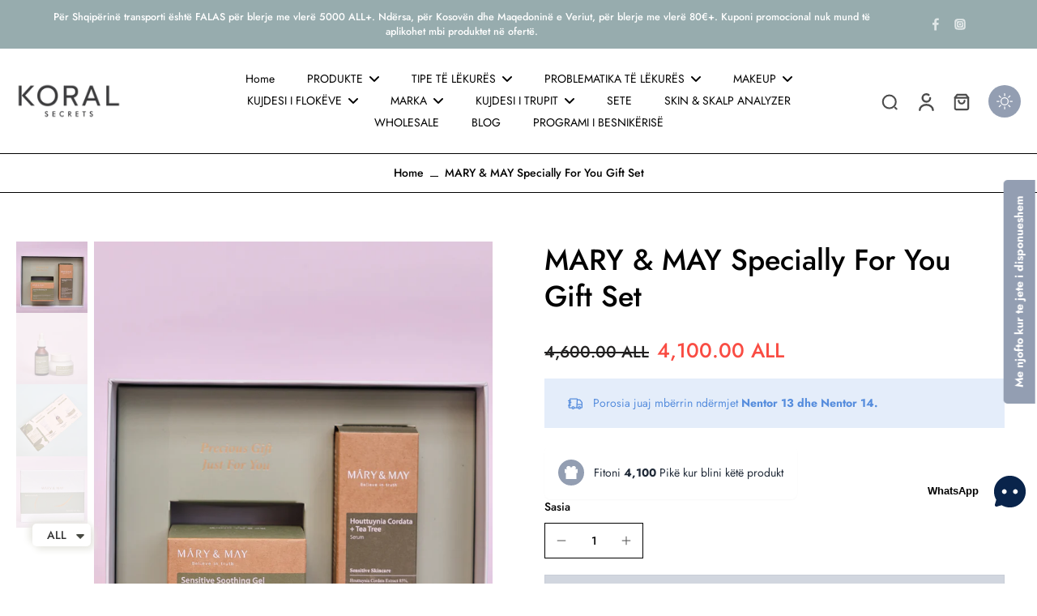

--- FILE ---
content_type: text/html; charset=utf-8
request_url: https://koralsecrets.al/products/mary-may-specially-for-you-gift-set
body_size: 88941
content:
<!doctype html>
<html class="no-js" lang="en">
  <head>

    <meta name="verify-paysera" content="ea6608aa95e5f349f7ddda1e000ba09e">
    <meta charset="utf-8">
    <meta http-equiv="X-UA-Compatible" content="IE=edge">
    <meta name="viewport" content="width=device-width, initial-scale=1.0, height=device-height, minimum-scale=1.0, maximum-scale=1.0">
    <meta name="theme-color" content="">
    
      <link rel="canonical" href="https://koralsecrets.al/products/mary-may-specially-for-you-gift-set">
    
<link rel="preconnect" href="https://fonts.shopifycdn.com" crossorigin><title>
      MARY &amp; MAY Specially For You Gift Set
 &ndash; Koral Secrets - Përkujdesje e lëkurës &amp; markat më të njohura koreane.</title>
      <meta name="description" content="Nëse keni lëkurë sensitive dhe me tendencë akneike MARY &amp;amp; MAY Specially For You Gift Set është seti ideal për ju! Ky set përfshin serumin: Houttuynia Cordata + Tea Tree Serum për të trajtuar inflamacionin e akneve, dhe kremin hidratues në trajtë xheli Sensitive Soothing Gel Cream për të qetësuar lëkurën dhe ndihmua">
    
    <link rel="preload" href="//koralsecrets.al/cdn/shop/t/23/assets/theme.css?v=17604249260796851231739280157" as="style" crossorigin="anonymous" />
    <link rel="preload" href="//koralsecrets.al/cdn/fonts/jost/jost_n5.7c8497861ffd15f4e1284cd221f14658b0e95d61.woff2" as="font" type="font/woff2" crossorigin="anonymous" />
    
    

<meta property="og:site_name" content="Koral Secrets - Përkujdesje e lëkurës &amp; markat më të njohura koreane.">
<meta property="og:url" content="https://koralsecrets.al/products/mary-may-specially-for-you-gift-set">
<meta property="og:title" content="MARY &amp; MAY Specially For You Gift Set">
<meta property="og:type" content="product">
<meta property="og:description" content="Nëse keni lëkurë sensitive dhe me tendencë akneike MARY &amp;amp; MAY Specially For You Gift Set është seti ideal për ju! Ky set përfshin serumin: Houttuynia Cordata + Tea Tree Serum për të trajtuar inflamacionin e akneve, dhe kremin hidratues në trajtë xheli Sensitive Soothing Gel Cream për të qetësuar lëkurën dhe ndihmua"><meta property="og:image" content="http://koralsecrets.al/cdn/shop/products/61B0142F-951F-4064-A86E-976247085041.jpg?v=1658401975">
  <meta property="og:image:secure_url" content="https://koralsecrets.al/cdn/shop/products/61B0142F-951F-4064-A86E-976247085041.jpg?v=1658401975">
  <meta property="og:image:width" content="2251">
  <meta property="og:image:height" content="2814"><meta property="og:price:amount" content="4,100.00">
  <meta property="og:price:currency" content="ALL"><meta name="twitter:card" content="summary_large_image">
<meta name="twitter:title" content="MARY &amp; MAY Specially For You Gift Set">
<meta name="twitter:description" content="Nëse keni lëkurë sensitive dhe me tendencë akneike MARY &amp;amp; MAY Specially For You Gift Set është seti ideal për ju! Ky set përfshin serumin: Houttuynia Cordata + Tea Tree Serum për të trajtuar inflamacionin e akneve, dhe kremin hidratues në trajtë xheli Sensitive Soothing Gel Cream për të qetësuar lëkurën dhe ndihmua">
<style data-shopify>@font-face {
  font-family: Jost;
  font-weight: 500;
  font-style: normal;
  font-display: swap;
  src: url("//koralsecrets.al/cdn/fonts/jost/jost_n5.7c8497861ffd15f4e1284cd221f14658b0e95d61.woff2") format("woff2"),
       url("//koralsecrets.al/cdn/fonts/jost/jost_n5.fb6a06896db583cc2df5ba1b30d9c04383119dd9.woff") format("woff");
}

  @font-face {
  font-family: Jost;
  font-weight: 500;
  font-style: normal;
  font-display: swap;
  src: url("//koralsecrets.al/cdn/fonts/jost/jost_n5.7c8497861ffd15f4e1284cd221f14658b0e95d61.woff2") format("woff2"),
       url("//koralsecrets.al/cdn/fonts/jost/jost_n5.fb6a06896db583cc2df5ba1b30d9c04383119dd9.woff") format("woff");
}

  @font-face {
  font-family: Jost;
  font-weight: 400;
  font-style: normal;
  font-display: swap;
  src: url("//koralsecrets.al/cdn/fonts/jost/jost_n4.d47a1b6347ce4a4c9f437608011273009d91f2b7.woff2") format("woff2"),
       url("//koralsecrets.al/cdn/fonts/jost/jost_n4.791c46290e672b3f85c3d1c651ef2efa3819eadd.woff") format("woff");
}

  @font-face {
  font-family: Jost;
  font-weight: 400;
  font-style: normal;
  font-display: swap;
  src: url("//koralsecrets.al/cdn/fonts/jost/jost_n4.d47a1b6347ce4a4c9f437608011273009d91f2b7.woff2") format("woff2"),
       url("//koralsecrets.al/cdn/fonts/jost/jost_n4.791c46290e672b3f85c3d1c651ef2efa3819eadd.woff") format("woff");
}

  @font-face {
  font-family: Jost;
  font-weight: 400;
  font-style: normal;
  font-display: swap;
  src: url("//koralsecrets.al/cdn/fonts/jost/jost_n4.d47a1b6347ce4a4c9f437608011273009d91f2b7.woff2") format("woff2"),
       url("//koralsecrets.al/cdn/fonts/jost/jost_n4.791c46290e672b3f85c3d1c651ef2efa3819eadd.woff") format("woff");
}


  @font-face {
  font-family: Jost;
  font-weight: 700;
  font-style: normal;
  font-display: swap;
  src: url("//koralsecrets.al/cdn/fonts/jost/jost_n7.921dc18c13fa0b0c94c5e2517ffe06139c3615a3.woff2") format("woff2"),
       url("//koralsecrets.al/cdn/fonts/jost/jost_n7.cbfc16c98c1e195f46c536e775e4e959c5f2f22b.woff") format("woff");
}

  @font-face {
  font-family: Jost;
  font-weight: 500;
  font-style: italic;
  font-display: swap;
  src: url("//koralsecrets.al/cdn/fonts/jost/jost_i5.a6c7dbde35f2b89f8461eacda9350127566e5d51.woff2") format("woff2"),
       url("//koralsecrets.al/cdn/fonts/jost/jost_i5.2b58baee736487eede6bcdb523ca85eea2418357.woff") format("woff");
}

  @font-face {
  font-family: Jost;
  font-weight: 700;
  font-style: italic;
  font-display: swap;
  src: url("//koralsecrets.al/cdn/fonts/jost/jost_i7.d8201b854e41e19d7ed9b1a31fe4fe71deea6d3f.woff2") format("woff2"),
       url("//koralsecrets.al/cdn/fonts/jost/jost_i7.eae515c34e26b6c853efddc3fc0c552e0de63757.woff") format("woff");
}
</style><link href="//koralsecrets.al/cdn/shop/t/23/assets/theme.css?v=17604249260796851231739280157" rel="stylesheet" type="text/css" media="all" />
<style data-shopify>:root,
  *:before {
    --base-font-size: 0.875rem;
    --font-size-medium-mobile: 0.9rem;
    --font-size-medium: 1.0rem;
    --font-size-small: 0.625rem;
    --font-size-small-mobile: 0.5625rem;
    --font-size-normal: 0.75rem;
    --font-size-normal-mobile: 0.675rem;
    --font-size-large: 1.25rem;
    --font-size-large-mobile: 1.125rem;
    --heading-highlight-font-size: 100%;
    --h1-font-size: 3.825rem;
    --h2-font-size: 2.25rem;
    --h3-font-size: 1.35rem;
    --h4-font-size: 1.2375rem;
    --h5-font-size: 1.125rem;
    --h6-font-size: 1.0125rem;
    --base-font-size-mobile: 0.7875rem;
    --h1-font-size-mobile: 1.9125rem;
    --h2-font-size-mobile: 1.35rem;
    --h3-font-size-mobile: 0.945rem;
    --h4-font-size-mobile: 0.86625rem;
    --h5-font-size-mobile: 0.7875rem;
    --h6-font-size-mobile: 0.70875rem;
    --rating-star-size: 0.7rem;
    --border-radius: 0;
    --page-width: 1400px;
    --width-countdown: 7.875rem;
    --font-menu: Jost, sans-serif;
    --font-menu-weight: 400;
    --font-menu-style: normal;
    --font-button: Jost, sans-serif;
    --font-button-weight: 400;
    --font-button-style: normal;
    --font-body-family: Jost, sans-serif;
    --font-body-style: normal;
    --font-body-weight: 500;
    --font-heading-family: Jost, sans-serif;
    --font-heading-highlight: Jost, sans-serif;
    --font-heading-highlight-style: normal;
    --font-heading-highlight-weight: 400;
    --font-heading-style: normal;
    --font-heading-weight: 500;
    --heading-text-tranform: none;
    --advanced-sections-spacing: 0px;
    --divider-spacing: -0;

    --colors-pulse-speech: 251, 133, 0;
    --image-treatment-overlay: 33, 32, 32;
    --image-treatment-text: 255, 255, 255;
    --colors-line-and-border: 0, 0, 0;
    --colors-line-and-border-base: 0, 0, 0;
    --colors-line-header: 0, 0, 0;
    --colors-line-footer: 214, 214, 214;
    --colors-background: 255, 255, 255;
    --colors-text: 0, 0, 0;
    --colors-heading: 0, 0, 0;
    --colors-heading-base: 0, 0, 0;
    --colors-background-secondary: 246, 246, 240;
    --colors-text-secondary: 0, 0, 0;
    --colors-heading-secondary: 147, 158, 178;
    --colors-text-link: 0, 0, 0;
    --background-color:  255, 255, 255;
    --background-color-header: 255, 255, 255;
    --colors-text-header: 0, 0, 0;
    --background-color-footer: 152, 173, 174;
    --colors-text-footer: 225, 225, 225;
    --colors-heading-footer: 255, 255, 255;
    --colors-text-link-footer: 212, 212, 212;
    --color-error: 225, 43, 40;
    --color-success: 147, 158, 178;
    --colors-price: 33, 32, 32;
    --colors-price-sale: 249, 76, 67;
    --colors-button-text: 255, 255, 255;
    --colors-button: 0, 0, 0;
    --colors-button-text-hover: 255, 255, 255;
    --colors-secondary-button: 255, 255, 255;
    --colors-button-hover: rgb(147, 158, 178);
    --colors-cart: 21, 67, 38;
    --colors-cart-text: 255, 255, 255;
    --colors-icon-rating: 147, 158, 178;
    --colors-transition-arrows: 21, 67, 38;
    --color-highlight: #000000;
    --background-pagination-slideshow: 151, 118, 118;
    --text-color-pagination-slideshow: 255, 255, 255;
    
      --background-secondary-button: 147, 158, 178;
      --colors-line-secondary-button: 147, 158, 178;
    
    
    
      --height-parallax: 110%;
    
    
      --image-zoom: 1.05;
    
    --card-product-bg: rgba(0,0,0,0);
    --card-product-padding: 20px;
    --card-product-padding-mobile: 5px;
    --card-product-alignment: center;
    
    --width-scrollbar: 0;
    --card-product-ratio: 150.0%;
    --card-product-img-position:  absolute;
    --card-product-img-height:  0;
    --card-product-img-zoom:  scale(1.1);
    --height-header: 0px;
    --transition-card-loading: 500ms;
    --transition-card-image-hover: 400ms;
    --transition-slideshow: 500ms;
    --transition-image-hover: 500ms;
  }
  .dark,
  .dark *:before {
    --image-treatment-overlay: 33, 32, 32;
    --image-treatment-text: 255, 255, 255;
    --colors-line-and-border: 94, 94, 94;
    --colors-line-and-border-base: 94, 94, 94;
    --colors-line-header: 255, 255, 255;
    --colors-line-footer: 82, 80, 81;
    --colors-background: 151, 118, 118;
    --colors-text: 0, 0, 0;
    --colors-heading: 255, 255, 255;
    --colors-heading-base: 255, 255, 255;
    --background-color: 151, 118, 118;
    --colors-text-link: 255, 255, 255;
    --color-error: 255, 88, 88;
    --color-success: 3, 135, 4;
    --background-color-header: 0, 0, 0;
    --colors-text-header: 255, 255, 255;
    --background-color-footer: 242, 216, 205;
    --colors-text-footer: 137, 137, 137;
    --colors-heading-footer: 0, 0, 0;
    --colors-text-link-footer: 0, 0, 0;
    --colors-price: 195, 195, 195;
    --colors-price-sale: 255, 88, 88;
    --colors-button-text: 255, 255, 255;
    --colors-button: 107, 112, 80;
    --colors-button-text-hover: 0, 0, 0;
    --colors-secondary-button: 0, 0, 0;
    --colors-button-hover: rgb(242, 216, 205);
    --colors-cart: 107, 112, 80;
    --colors-cart-text: 255, 255, 255;
    --colors-background-secondary: 0, 0, 0;
    --colors-text-secondary: 255, 255, 255;
    --colors-heading-secondary: 255, 255, 255;
    --colors-icon-rating: 242, 216, 205;
    --colors-pulse-speech: 251, 133, 0;
    --colors-transition-arrows: 21, 67, 38;
    --color-highlight: #ffffff;
    
      --colors-line-secondary-button: 242, 216, 205;
      --background-secondary-button: 242, 216, 205;
    
    --card-product-bg: rgba(0,0,0,0);
  }
  shopify-accelerated-checkout {
    --shopify-accelerated-checkout-button-border-radius: 0;
  }
  shopify-accelerated-checkout-cart {
    --shopify-accelerated-checkout-button-border-radius: 0;
    --shopify-accelerated-checkout-inline-alignment: end;
    --shopify-accelerated-checkout-button-block-size: 48px;
    --shopify-accelerated-checkout-button-inline-size: 48px;
  }
  
    [role="button"],
    [type="button"],
    .button {
      color: rgb(var(--colors-button-text-hover));
    }
    button.button-solid,
    .button.button-solid {
      border: none;
      background-color: var(--colors-button-hover);
    }
    button.button-disable-effect,
    .button.button-disable-effect,
    .payment-button .shopify-payment-button__button--unbranded {
      color: rgba(var(--colors-button-text-hover));
      background-color: var(--colors-button-hover);
    }
    .button-action {
      border: none;
      color: rgba(var(--colors-button-text-hover));
      background-color: var(--colors-button-hover);
    }
  
  [role="button"],
  [type="button"],
  .button {
    direction: ltr;
  }
  .header, .header *::before {
    --colors-text: var(--colors-text-header);
    --colors-heading: var(--colors-text-header);
    --colors-price: var(--colors-text-header);
    --colors-line-and-border: var(--colors-line-header);
  }
  #sticky-header-content .divider {
    --colors-line-and-border: var(--colors-line-header);
  }
  .paginate-slide-image {
    background: rgba(var(--background-pagination-slideshow), 0.6);
    color: rgba(var(--text-color-pagination-slideshow));
  }

  @media (min-width: 1024px) {
    .paginate-slide-image {
      color: rgba(var(--text-color-pagination-slideshow), 0.6);
    }
    .paginate-slide-image:hover {
      color: rgba(var(--text-color-pagination-slideshow));
    }
  }

  .section-quick-links,
  .section-quick-links *::before,
  .section-footer,
  .section-footer *::before {
    --colors-text: var(--colors-text-footer);
    --colors-heading: var(--colors-heading-footer);
    --colors-text-link: var(--colors-text-link-footer);
    --colors-line-and-border: var(--colors-line-footer);
  }
  .sticky-header {
    --font-body-weight: 700;
  }

  .scrollbar-horizontal {
    position: relative;
    -ms-overflow-style: none;
  }
  .scrollbar-horizontal::-webkit-scrollbar-track {
    background-color: #ececec;
  }
  .scrollbar-horizontal::-webkit-scrollbar {
    height: 3px;
  }

  .scrollbar-horizontal::-webkit-scrollbar-track {
    -webkit-box-shadow: inset 0 0 0px rgba(0, 0, 0, 0);
  }

  .scrollbar-horizontal::-webkit-scrollbar-thumb {
    visibility: visible;
    background-color: #747474;
  }

  .scrollbar-horizontal::-webkit-scrollbar-thumb:hover {
    background-color: #747474;
  }
  body.scrollbar-body::-webkit-scrollbar{
    width: 3px;
  }
  .scrollbar-body::-webkit-scrollbar-track{
    background: #ececec;
  }
  .scrollbar-horizontal {
    position: relative;
    -ms-overflow-style: none;
  }
  .scrollbar-horizontal::-webkit-scrollbar-track {
    background-color: #ececec;
  }
  .scrollbar-horizontal::-webkit-scrollbar {
    height: 3px;
  }

  .scrollbar-horizontal::-webkit-scrollbar-track {
    -webkit-box-shadow: inset 0 0 0px rgba(0, 0, 0, 0);
  }

  .scrollbar-horizontal::-webkit-scrollbar-thumb {
    visibility: visible;
    background-color: #747474;
  }

  .scrollbar-horizontal::-webkit-scrollbar-thumb:hover {
    background-color: #747474;
  }
  .scrollbar-body::-webkit-scrollbar{
    width: 3px;
  }
  .scrollbar-body::-webkit-scrollbar-track{
    background: #ececec;
  }
  .scrollbar-body.scrollbar-visible:active::-webkit-scrollbar-thumb,
  .scrollbar-body.scrollbar-visible:focus::-webkit-scrollbar-thumb,
  .scrollbar-body.scrollbar-visible:hover::-webkit-scrollbar-thumb {
    background: #747474;
    visibility: visible;
  }
  .scrollbar-body.scrollbar-visible::-webkit-scrollbar-track{
    background: transparent;
  }
  .scrollbar-body.scrollbar-visible::-webkit-scrollbar-thumb{
    background: transparent;
    visibility: visible;
  }
  .scrollbar-body::-webkit-scrollbar-thumb{
    background: #747474;
  }
  .animate-scroll-banner {
    animation: scrollX var(--duration, 10s) linear infinite var(--play-state, running) var(--direction);
  }
  .padding-scrollbar, .padding-scrollbar-header {
    padding-right: min(var(--width-scrollbar), 20px);
  }
  .rtl .padding-scrollbar-header {
    padding-left: min(var(--width-scrollbar), 20px);
    padding-right: 0;
  }
  
    .button.button-outline:not(.not-icon),
    .button.button-solid:not(.not-icon) {
      display: inline-flex;
      align-items: center;
      justify-content: center;
      padding-left: 1rem;
      padding-right: 1rem;
    }
    .button-solid .button-icon,
    .button-solid .button-text {
      transition-timing-function: cubic-bezier(0,.71,.4,1);
    }
    .button-solid .button-icon {
      transition: opacity .25s,transform .5s;
    }
    .button-solid .button-text {
      transition: transform .5s;
      transform: translateX(10px);
    }
    .button-solid:hover .button-text {
      opacity: 1;
      transform: translateX(0px);
    }
    .button-solid:hover .button-icon {
      opacity: 1;
      transform: translateX(5px);
    }
  
  
  .des-block iframe {
    width: 100%;
    height: 100%;
  }
  .toggle-compare  + label span:first-child,
  .toggle-compare:checked + label span:last-child {
    display: block
  }
  .toggle-compare  + label span:last-child,
  .toggle-compare:checked + label span:first-child {
    display: none;
  }
  .card-product:not(.recommendations) {}
  .dark .card-product:not(.recommendations) {background: transparent;}
  .card-product:not(.recommendations) .card-info,
  .card-product:not(.recommendations) .x-variants-data {
    padding-left: 5px;
    padding-right: 5px;
  }
  .card-product:not(.recommendations) .card-info .x-variants-data
  {
    padding-left: 0;
    padding-right: 0;
  }
  .card-product-slideshow {
      background: #F6F6F0;}
  .dark .card-product-slideshow {
      background: #000000;}
  button[class*='shopify-payment-button__more-options'] {
    color: rgba(var(--colors-text));
  }
  .group-discount:before,.group-discount:after {
    background-color: rgba(var(--colors-price-sale), 5%);
    content: "";
    position: absolute;
    right: 100%;
    height: 100%;
    top: 0;
    width: 1.25rem;
  }
  .group-discount:after {
    left: 100%;
    right: auto;
  }
  @media (min-width: 768px){
    .list-layout .card-product:not(.recommendations) {
      padding-bottom: 0;
    }
    .list-layout .card-product:not(.recommendations) .card-info,
    .list-layout .card-product:not(.recommendations) .x-variants-data{
      padding-left: 0;
      padding-right: 0;
    }
    shopify-accelerated-checkout-cart {
    --shopify-accelerated-checkout-button-block-size: 46px;
    --shopify-accelerated-checkout-button-inline-size: 46px;
  }
  }
  @media (min-width: 1024px){
    .group-discount:before,.group-discount:after {
       width: 3.5rem;
    }
    .payment-button .shopify-payment-button__button--unbranded {
      color: rgb(var(--colors-button-text));
      background: rgba(var(--colors-button));
    }
    .card-product:not(.recommendations) .card-info,
    .card-product:not(.recommendations) .x-variants-data {
      padding-left: 20px;
      padding-right: 20px;
    }
    [role="button"],
    [type="button"],
    .button {
      color: rgba(var(--colors-button-text));
    }
    button.button-solid,
    .button.button-solid {
      border: none;
      box-shadow: none;
      color: rgb(var(--colors-button-text));
      background-color: rgba(var(--colors-button));
      overflow: hidden;
      background-origin: border-box;
    }
    button.button-solid:hover,
    .button.button-solid:hover {
      
        transition-duration: 0.2s;
      
      transition-property: background-color;
      background-color: var(--colors-button-hover);
      color: rgba(var(--colors-button-text-hover));
      background-origin: border-box;
    }
    .button-action {
      border: none;
      color: rgba(var(--colors-button-text-hover));
      background-color: var(--colors-button-hover);
    }
    button.button-disable-effect,
    .button.button-disable-effect {
      color: rgb(var(--colors-button-text));
      background-color: rgba(var(--colors-button));
    }
    button.button-disable-effect:hover,
    .button.button-disable-effect:hover {
      color: rgba(var(--colors-button-text-hover));
      background-color: var(--colors-button-hover);
    }
    
    
  }
  .inventory-low-stock-status {
    
      --stock-color: #CE021E;
    
      color: var(--stock-color);
    }
  .dark .inventory-low-stock-status {
    
      --stock-color: #F05F5F;
    
  }
  .inventory-in-stock-status {
    
      --stock-color: #058A09;
    
      color: var(--stock-color);
  }
  .dark .inventory-in-stock-status {
    
      --stock-color: #7FB800;
    
  }
  .inventory-out-of-stock-status {
    
      --stock-color: #767272;
    
      color: var(--stock-color);
  }
  .dark .inventory-out-of-stock-status {
    
      --stock-color: #999999;
    
  }
  .inventory-status {
    background-color: var(--stock-color);
  }
  .card-testimonial {
      background: #F6F6F0;}
  .dark .card-testimonial {
      background: #000000;}/* App Shopify Subscription */
  .shopify_subscriptions_app_policy a {
    position: relative;
    margin-top: .5rem;
    margin-bottom: .5rem;
    color: rgba(var(--colors-text-link)) !important;
    text-decoration-thickness: 1px;
    background: linear-gradient(to right, rgba(0, 0, 0, 0), rgba(0, 0, 0, 0)), linear-gradient(to right, rgba(var(--colors-text-link), 1), rgba(var(--colors-text-link), 1), rgba(var(--colors-text-link), 1));
    background-size: 100% 0.1em, 0 0.1em;
    background-position: 100% 100%,100% 100%;
    background-repeat: no-repeat;
    transition: background-size 250ms;
  }
  .shopify_subscriptions_app_policy:after {
    clear: both;
    content: var(--tw-content);
    display: block;
  }
  @media (min-width: 1024px) {
    .shopify_subscriptions_app_policy a:hover {
      background-size: 0 .1em, 100% .1em;
      background-position: 100% 100%, 0% 100%;
    }
  }

  /* Recurpay Subscription App */
  #recurpay-account-widget {
    margin-top: 1rem;
  }
  .rtl .recurpay__widget .recurpay__group_frequency .recurpay__frequency_label_title {
    padding-right: 10px;
    right: 0.25rem;
  }
  .rtl .recurpay__widget .recurpay__group_title {
    text-align: right;
    margin-right: 0;
    margin-left: 0.5em;
  }
  .rtl .recurpay__widget .recurpay__group_subtitle {
    text-align: right;
  }
  .rtl .recurpay__widget .recurpay__description {
    text-align: right;
  }
  .rtl .recurpay__widget .recurpay__radio_group {
    margin-right: 0;
    margin-left: 10px;
  }
  .rtl .recurpay__widget .recurpay__offer_saving_message {
    padding-right: 10px;
    padding-left: 0;
  }
  .rtl .recurpay__widget .recurpay__offer_wrapper svg {
    margin-right: 0;
    margin-left: 10px;
  }
  .rtl .recurpay__widget .recurpay__group_frequency .recurpay__frequency_label_title:before {
    left: 0.5em;
    margin-right: -50%;
    right: auto;
    margin-left: 0
  }
  .rtl .recurpay__widget .recurpay__group_frequency .recurpay__frequency_label_title:after {
    right: 0.5em;
    left: auto;
    margin-left: 0;
  }
  .rtl .upgrade-subscription-cart .upgrade-icon-wrapper {
    text-align: right;
  }

  /* Seal Subscriptions */
  .sls-widget-branding {
    z-index: 20 !important;
  }
  .card .sealsubs-target-element, .card-product-fbt .sealsubs-target-element {
    display: none !important;
  }
  .seal-portal-link a {
    position: relative;
    margin-top: .5rem;
    margin-bottom: .5rem;
    color: rgba(var(--colors-text-link)) !important;
    text-decoration-thickness: 1px;
    background: linear-gradient(to right, rgba(0, 0, 0, 0), rgba(0, 0, 0, 0)), linear-gradient(to right, rgba(var(--colors-text-link), 1), rgba(var(--colors-text-link), 1), rgba(var(--colors-text-link), 1));
    background-size: 100% 0.1em, 0 0.1em;
    background-position: 100% 100%,100% 100%;
    background-repeat: no-repeat;
    transition: background-size 250ms;
  }
  .seal-portal-link:after {
    clear: both;
    content: var(--tw-content);
    display: block;
  }
  @media (min-width: 1024px) {
    .seal-portal-link a:hover {
      background-size: 0 .1em, 100% .1em;
      background-position: 100% 100%, 0% 100%;
    }
  }
  .rtl .sealsubs-container {
    text-align: right;
  }</style><script>
    const themeMode = 'switch';
    if ((localStorage.eurus_theme == 1 && themeMode == 'switch')
      || (themeMode == 'auto' && window.matchMedia('(prefers-color-scheme: dark)').matches)) {
      requestAnimationFrame(() => {
        document.documentElement.classList.add('dark');
      });
    } else if ((localStorage.eurus_theme == 0 && themeMode == 'switch')
      || (themeMode == 'auto' && window.matchMedia('(prefers-color-scheme: light)').matches)) {
      requestAnimationFrame(() => {
        document.documentElement.classList.remove('dark');
      });
    }
  </script>
    
    <script>window.performance && window.performance.mark && window.performance.mark('shopify.content_for_header.start');</script><meta name="google-site-verification" content="DuFSalzULrOI5spMwjUtGGIiKMoSbeFBRQM3e3A6vak">
<meta id="shopify-digital-wallet" name="shopify-digital-wallet" content="/25015681104/digital_wallets/dialog">
<link rel="alternate" type="application/json+oembed" href="https://koralsecrets.al/products/mary-may-specially-for-you-gift-set.oembed">
<script async="async" src="/checkouts/internal/preloads.js?locale=en-AL"></script>
<script id="shopify-features" type="application/json">{"accessToken":"51cf7178b9113a16bb30f2760d94ac4d","betas":["rich-media-storefront-analytics"],"domain":"koralsecrets.al","predictiveSearch":true,"shopId":25015681104,"locale":"en"}</script>
<script>var Shopify = Shopify || {};
Shopify.shop = "klaudioroshi.myshopify.com";
Shopify.locale = "en";
Shopify.currency = {"active":"ALL","rate":"1.0"};
Shopify.country = "AL";
Shopify.theme = {"name":"Eurus","id":146722521345,"schema_name":"Eurus","schema_version":"8.1.0","theme_store_id":2048,"role":"main"};
Shopify.theme.handle = "null";
Shopify.theme.style = {"id":null,"handle":null};
Shopify.cdnHost = "koralsecrets.al/cdn";
Shopify.routes = Shopify.routes || {};
Shopify.routes.root = "/";</script>
<script type="module">!function(o){(o.Shopify=o.Shopify||{}).modules=!0}(window);</script>
<script>!function(o){function n(){var o=[];function n(){o.push(Array.prototype.slice.apply(arguments))}return n.q=o,n}var t=o.Shopify=o.Shopify||{};t.loadFeatures=n(),t.autoloadFeatures=n()}(window);</script>
<script id="shop-js-analytics" type="application/json">{"pageType":"product"}</script>
<script defer="defer" async type="module" src="//koralsecrets.al/cdn/shopifycloud/shop-js/modules/v2/client.init-shop-cart-sync_COMZFrEa.en.esm.js"></script>
<script defer="defer" async type="module" src="//koralsecrets.al/cdn/shopifycloud/shop-js/modules/v2/chunk.common_CdXrxk3f.esm.js"></script>
<script type="module">
  await import("//koralsecrets.al/cdn/shopifycloud/shop-js/modules/v2/client.init-shop-cart-sync_COMZFrEa.en.esm.js");
await import("//koralsecrets.al/cdn/shopifycloud/shop-js/modules/v2/chunk.common_CdXrxk3f.esm.js");

  window.Shopify.SignInWithShop?.initShopCartSync?.({"fedCMEnabled":true,"windoidEnabled":true});

</script>
<script>(function() {
  var isLoaded = false;
  function asyncLoad() {
    if (isLoaded) return;
    isLoaded = true;
    var urls = ["https:\/\/cdn.shopify.com\/s\/files\/1\/0449\/2568\/1820\/t\/4\/assets\/booster_currency.js?v=1624978055\u0026shop=klaudioroshi.myshopify.com","https:\/\/cdn.shopify.com\/s\/files\/1\/0449\/2568\/1820\/t\/4\/assets\/booster_currency.js?v=1624978055\u0026shop=klaudioroshi.myshopify.com","https:\/\/d33a6lvgbd0fej.cloudfront.net\/script_tag\/secomapp.scripttag.js?shop=klaudioroshi.myshopify.com"];
    for (var i = 0; i < urls.length; i++) {
      var s = document.createElement('script');
      s.type = 'text/javascript';
      s.async = true;
      s.src = urls[i];
      var x = document.getElementsByTagName('script')[0];
      x.parentNode.insertBefore(s, x);
    }
  };
  if(window.attachEvent) {
    window.attachEvent('onload', asyncLoad);
  } else {
    window.addEventListener('load', asyncLoad, false);
  }
})();</script>
<script id="__st">var __st={"a":25015681104,"offset":3600,"reqid":"8fb0b002-4440-49a1-9e67-71a41e8dca64-1762982381","pageurl":"koralsecrets.al\/products\/mary-may-specially-for-you-gift-set","u":"1afebcb7be55","p":"product","rtyp":"product","rid":7745886093569};</script>
<script>window.ShopifyPaypalV4VisibilityTracking = true;</script>
<script id="captcha-bootstrap">!function(){'use strict';const t='contact',e='account',n='new_comment',o=[[t,t],['blogs',n],['comments',n],[t,'customer']],c=[[e,'customer_login'],[e,'guest_login'],[e,'recover_customer_password'],[e,'create_customer']],r=t=>t.map((([t,e])=>`form[action*='/${t}']:not([data-nocaptcha='true']) input[name='form_type'][value='${e}']`)).join(','),a=t=>()=>t?[...document.querySelectorAll(t)].map((t=>t.form)):[];function s(){const t=[...o],e=r(t);return a(e)}const i='password',u='form_key',d=['recaptcha-v3-token','g-recaptcha-response','h-captcha-response',i],f=()=>{try{return window.sessionStorage}catch{return}},m='__shopify_v',_=t=>t.elements[u];function p(t,e,n=!1){try{const o=window.sessionStorage,c=JSON.parse(o.getItem(e)),{data:r}=function(t){const{data:e,action:n}=t;return t[m]||n?{data:e,action:n}:{data:t,action:n}}(c);for(const[e,n]of Object.entries(r))t.elements[e]&&(t.elements[e].value=n);n&&o.removeItem(e)}catch(o){console.error('form repopulation failed',{error:o})}}const l='form_type',E='cptcha';function T(t){t.dataset[E]=!0}const w=window,h=w.document,L='Shopify',v='ce_forms',y='captcha';let A=!1;((t,e)=>{const n=(g='f06e6c50-85a8-45c8-87d0-21a2b65856fe',I='https://cdn.shopify.com/shopifycloud/storefront-forms-hcaptcha/ce_storefront_forms_captcha_hcaptcha.v1.5.2.iife.js',D={infoText:'Protected by hCaptcha',privacyText:'Privacy',termsText:'Terms'},(t,e,n)=>{const o=w[L][v],c=o.bindForm;if(c)return c(t,g,e,D).then(n);var r;o.q.push([[t,g,e,D],n]),r=I,A||(h.body.append(Object.assign(h.createElement('script'),{id:'captcha-provider',async:!0,src:r})),A=!0)});var g,I,D;w[L]=w[L]||{},w[L][v]=w[L][v]||{},w[L][v].q=[],w[L][y]=w[L][y]||{},w[L][y].protect=function(t,e){n(t,void 0,e),T(t)},Object.freeze(w[L][y]),function(t,e,n,w,h,L){const[v,y,A,g]=function(t,e,n){const i=e?o:[],u=t?c:[],d=[...i,...u],f=r(d),m=r(i),_=r(d.filter((([t,e])=>n.includes(e))));return[a(f),a(m),a(_),s()]}(w,h,L),I=t=>{const e=t.target;return e instanceof HTMLFormElement?e:e&&e.form},D=t=>v().includes(t);t.addEventListener('submit',(t=>{const e=I(t);if(!e)return;const n=D(e)&&!e.dataset.hcaptchaBound&&!e.dataset.recaptchaBound,o=_(e),c=g().includes(e)&&(!o||!o.value);(n||c)&&t.preventDefault(),c&&!n&&(function(t){try{if(!f())return;!function(t){const e=f();if(!e)return;const n=_(t);if(!n)return;const o=n.value;o&&e.removeItem(o)}(t);const e=Array.from(Array(32),(()=>Math.random().toString(36)[2])).join('');!function(t,e){_(t)||t.append(Object.assign(document.createElement('input'),{type:'hidden',name:u})),t.elements[u].value=e}(t,e),function(t,e){const n=f();if(!n)return;const o=[...t.querySelectorAll(`input[type='${i}']`)].map((({name:t})=>t)),c=[...d,...o],r={};for(const[a,s]of new FormData(t).entries())c.includes(a)||(r[a]=s);n.setItem(e,JSON.stringify({[m]:1,action:t.action,data:r}))}(t,e)}catch(e){console.error('failed to persist form',e)}}(e),e.submit())}));const S=(t,e)=>{t&&!t.dataset[E]&&(n(t,e.some((e=>e===t))),T(t))};for(const o of['focusin','change'])t.addEventListener(o,(t=>{const e=I(t);D(e)&&S(e,y())}));const B=e.get('form_key'),M=e.get(l),P=B&&M;t.addEventListener('DOMContentLoaded',(()=>{const t=y();if(P)for(const e of t)e.elements[l].value===M&&p(e,B);[...new Set([...A(),...v().filter((t=>'true'===t.dataset.shopifyCaptcha))])].forEach((e=>S(e,t)))}))}(h,new URLSearchParams(w.location.search),n,t,e,['guest_login'])})(!0,!0)}();</script>
<script integrity="sha256-52AcMU7V7pcBOXWImdc/TAGTFKeNjmkeM1Pvks/DTgc=" data-source-attribution="shopify.loadfeatures" defer="defer" src="//koralsecrets.al/cdn/shopifycloud/storefront/assets/storefront/load_feature-81c60534.js" crossorigin="anonymous"></script>
<script data-source-attribution="shopify.dynamic_checkout.dynamic.init">var Shopify=Shopify||{};Shopify.PaymentButton=Shopify.PaymentButton||{isStorefrontPortableWallets:!0,init:function(){window.Shopify.PaymentButton.init=function(){};var t=document.createElement("script");t.src="https://koralsecrets.al/cdn/shopifycloud/portable-wallets/latest/portable-wallets.en.js",t.type="module",document.head.appendChild(t)}};
</script>
<script data-source-attribution="shopify.dynamic_checkout.buyer_consent">
  function portableWalletsHideBuyerConsent(e){var t=document.getElementById("shopify-buyer-consent"),n=document.getElementById("shopify-subscription-policy-button");t&&n&&(t.classList.add("hidden"),t.setAttribute("aria-hidden","true"),n.removeEventListener("click",e))}function portableWalletsShowBuyerConsent(e){var t=document.getElementById("shopify-buyer-consent"),n=document.getElementById("shopify-subscription-policy-button");t&&n&&(t.classList.remove("hidden"),t.removeAttribute("aria-hidden"),n.addEventListener("click",e))}window.Shopify?.PaymentButton&&(window.Shopify.PaymentButton.hideBuyerConsent=portableWalletsHideBuyerConsent,window.Shopify.PaymentButton.showBuyerConsent=portableWalletsShowBuyerConsent);
</script>
<script data-source-attribution="shopify.dynamic_checkout.cart.bootstrap">document.addEventListener("DOMContentLoaded",(function(){function t(){return document.querySelector("shopify-accelerated-checkout-cart, shopify-accelerated-checkout")}if(t())Shopify.PaymentButton.init();else{new MutationObserver((function(e,n){t()&&(Shopify.PaymentButton.init(),n.disconnect())})).observe(document.body,{childList:!0,subtree:!0})}}));
</script>
<link id="shopify-accelerated-checkout-styles" rel="stylesheet" media="screen" href="https://koralsecrets.al/cdn/shopifycloud/portable-wallets/latest/accelerated-checkout-backwards-compat.css" crossorigin="anonymous">
<style id="shopify-accelerated-checkout-cart">
        #shopify-buyer-consent {
  margin-top: 1em;
  display: inline-block;
  width: 100%;
}

#shopify-buyer-consent.hidden {
  display: none;
}

#shopify-subscription-policy-button {
  background: none;
  border: none;
  padding: 0;
  text-decoration: underline;
  font-size: inherit;
  cursor: pointer;
}

#shopify-subscription-policy-button::before {
  box-shadow: none;
}

      </style>

<script>window.performance && window.performance.mark && window.performance.mark('shopify.content_for_header.end');</script>
    
  <!-- BEGIN app block: shopify://apps/smart-product-filter-search/blocks/app-embed/5cc1944c-3014-4a2a-af40-7d65abc0ef73 --><link rel="preconnect" href="https://filter-eu9.globo.io" crossorigin />
<link href="https://cdn.shopify.com/extensions/019a70cf-5f57-7ba0-b8db-7a1275b6079e/frontend-471/assets/globo.filter.js" as="script" rel="preload">
<link rel="stylesheet" href="https://cdn.shopify.com/extensions/019a70cf-5f57-7ba0-b8db-7a1275b6079e/frontend-471/assets/globo.search.css" media="print" onload="this.media='all'">
<link rel="stylesheet" href="https://cdn.shopify.com/extensions/019a70cf-5f57-7ba0-b8db-7a1275b6079e/frontend-471/assets/globo.search.carousel.css" media="print" onload="this.media='all'">
<meta id="search_terms_value" content="" />
<!-- BEGIN app snippet: global.variables --><script>
  window.shopCurrency = "ALL";
  window.currentCurrency = "ALL";
  window.GloboFilterRequestOrigin = "https://koralsecrets.al";
  window.GloboFilterShopifyDomain = "klaudioroshi.myshopify.com";
  window.GloboFilterSFAT = "";
  window.GloboFilterSFApiVersion = "2025-04";
  window.GloboFilterProxyPath = "/apps/globofilters";
  window.GloboFilterRootUrl = "";
  window.GloboFilterTranslation = {"search":{"suggestions":"SUGJERIME","collections":"KOLEKSIONET","articles":"Blog Posts","pages":"Pages","product":"PRODUKT","products":"PRODUKTE","view_all":"KËRKONI PËR","view_all_products":"SHIKONI TË GJITHË PRODUKTET","not_found":"Sorry, nothing found for","product_not_found":"No products were found","no_result_keywords_suggestions_title":"Popular searches","no_result_products_suggestions_title":"However, You may like","zero_character_keywords_suggestions_title":"Suggestions","zero_character_popular_searches_title":"Popular searches","zero_character_products_suggestions_title":"Produktet më të kërkuara"},"form":{"heading":"Kërkoni","select":"-- Select --","search":"KËRKONI","submit":"KËRKONI","clear":"Clear"},"filter":{"filter_by":"FILTRO SIPAS","clear_all":"FSHINI TË GJITHA","view":"SHIKONI","clear":"FSHINI","in_stock":"In Stock","out_of_stock":"Out of Stock","ready_to_ship":"Ready to ship","search":"Search options","choose_values":"Choose values","show_more":null,"show_less":null},"sort":{"sort_by":"Rendit","manually":"MË TË REJAT","availability_in_stock_first":"Gjendja e stokut","relevance":null,"best_selling":"Best seller","alphabetically_a_z":"Në rend alfabetik, nga A në Zh","alphabetically_z_a":"Në rend alfabetik, nga Zh në a","price_low_to_high":"Çmimi: i ulët → i lartë","price_high_to_low":"Çmimi:i lartë →  i ulët","date_new_to_old":"Data: e re → e vjetër","date_old_to_new":"Data: e vjetër → e re","inventory_low_to_high":"Inventory, low to high","inventory_high_to_low":"Inventory, high to low","sale_off":"% e uljes"},"product":{"add_to_cart":"SHTONI NË SHPORTË","unavailable":"Unavailable","sold_out":"TË GJITHA TE SHITURA","sale":"ULJE","load_more":"SHIKONI MË SHUMË","limit":"SHFAQ","search":"Kërkoni","no_results":"NUK KA PRODUKTE NË KËTË KOLEKSION"},"labels":{"674981":"TIPE TË LËKURËS","675006":"PROBLEMATIKA TË LËKURËS","675007":"TIPI I PRODUKTIT","675022":"PËRBËRËS TË VECANTË"}};
  window.isMultiCurrency =false;
  window.globoEmbedFilterAssetsUrl = 'https://cdn.shopify.com/extensions/019a70cf-5f57-7ba0-b8db-7a1275b6079e/frontend-471/assets/';
  window.assetsUrl = window.globoEmbedFilterAssetsUrl;
  window.GloboMoneyFormat = "<span class=money>{{amount}} ALL</span>";
</script><!-- END app snippet -->
<script type="text/javascript" hs-ignore data-ccm-injected>
document.getElementsByTagName('html')[0].classList.add('spf-filter-loading', 'spf-has-filter');
window.enabledEmbedFilter = true;
window.sortByRelevance = false;
window.moneyFormat = "<span class=money>{{amount}} ALL</span>";
window.GloboMoneyWithCurrencyFormat = "<span class=money>{{amount}} ALL</span>";
window.filterPriceRate = 1;
window.filterPriceAdjustment = 1;
window.filesUrl = '//koralsecrets.al/cdn/shop/files/';
window.GloboThemesInfo ={};



var GloboEmbedFilterConfig = {
api: {filterUrl: "https://filter-eu9.globo.io/filter",searchUrl: "https://filter-eu9.globo.io/search", url: "https://filter-eu9.globo.io"},
shop: {
name: "Koral Secrets - Përkujdesje e lëkurës &amp; markat më të njohura koreane.",
url: "https://koralsecrets.al",
domain: "klaudioroshi.myshopify.com",
currency: "ALL",
cur_currency: "ALL",
locale: "en",
cur_locale: "en",
predictive_search_url: "/search/suggest",
country_code: "AL",
cur_country: "AL",
root_url: "",
cart_url: "/cart",
product_image: {width: 360, height: 504},
no_image_url: "https://cdn.shopify.com/s/images/themes/product-1.png",
swatches: [],
swatchConfig: {"enable":true,"color":["colour","color"],"label":["size"]},
enableRecommendation: true,
hideOneValue: false,
newUrlStruct: true,
newUrlForSEO: false,
translation: {"default":{"search":{"suggestions":"SUGJERIME","collections":"KOLEKSIONET","articles":"Blog Posts","pages":"Pages","product":"PRODUKT","products":"PRODUKTE","view_all":"KËRKONI PËR","view_all_products":"SHIKONI TË GJITHË PRODUKTET","not_found":"Sorry, nothing found for","product_not_found":"No products were found","no_result_keywords_suggestions_title":"Popular searches","no_result_products_suggestions_title":"However, You may like","zero_character_keywords_suggestions_title":"Suggestions","zero_character_popular_searches_title":"Popular searches","zero_character_products_suggestions_title":"Produktet më të kërkuara"},"form":{"heading":"Kërkoni","select":"-- Select --","search":"KËRKONI","submit":"KËRKONI","clear":"Clear"},"filter":{"filter_by":"FILTRO SIPAS","clear_all":"FSHINI TË GJITHA","view":"SHIKONI","clear":"FSHINI","in_stock":"In Stock","out_of_stock":"Out of Stock","ready_to_ship":"Ready to ship","search":"Search options","choose_values":"Choose values","show_more":null,"show_less":null},"sort":{"sort_by":"Rendit","manually":"MË TË REJAT","availability_in_stock_first":"Gjendja e stokut","relevance":null,"best_selling":"Best seller","alphabetically_a_z":"Në rend alfabetik, nga A në Zh","alphabetically_z_a":"Në rend alfabetik, nga Zh në a","price_low_to_high":"Çmimi: i ulët → i lartë","price_high_to_low":"Çmimi:i lartë →  i ulët","date_new_to_old":"Data: e re → e vjetër","date_old_to_new":"Data: e vjetër → e re","inventory_low_to_high":"Inventory, low to high","inventory_high_to_low":"Inventory, high to low","sale_off":"% e uljes"},"product":{"add_to_cart":"SHTONI NË SHPORTË","unavailable":"Unavailable","sold_out":"TË GJITHA TE SHITURA","sale":"ULJE","load_more":"SHIKONI MË SHUMË","limit":"SHFAQ","search":"Kërkoni","no_results":"NUK KA PRODUKTE NË KËTË KOLEKSION"},"labels":{"674981":"TIPE TË LËKURËS","675006":"PROBLEMATIKA TË LËKURËS","675007":"TIPI I PRODUKTIT","675022":"PËRBËRËS TË VECANTË"}}},redirects: [],
images: {},
settings: {"theme_mode_enabled":true,"theme_mode_mode":"switch","theme_mode_default":"light","colors_background":"#ffffff","colors_heading":"#000000","colors_heading_highlight":"#000000","colors_text":"#000000","colors_text_link":"#000000","colors_price":"#212020","colors_price_sale":"#f94c43","colors_error":"#e12b28","colors_success":"#939eb2","colors_line_and_borders":"#000000","colors_cart_dot":"#154326","colors_cart_dot_text":"#ffffff","colors_icon_rating":"#939eb2","secondary_background":"#F6F6F0","secondary_heading":"#939eb2","secondary_text":"#000000","colors_button":"#000000","colors_button_text":"#FFFFFF","colors_button_hover":"#939eb2","colors_button_text_hover":"#ffffff","background_button_secondary":"#939eb2","colors_button_secondary":"#ffffff","colors_header_background":"#FFFFFF","colors_header_text":"#000000","colors_header_line":"#000000","colors_footer_background":"#98adae","colors_footer_heading":"#ffffff","colors_footer_text":"#e1e1e1","colors_footer_textlink":"#d4d4d4","colors_footer_line":"#d6d6d6","colors_image_treatment_overlay":"#212020","colors_image_treatment_text":"#FFFFFF","colors_dark_background":"#977676","colors_dark_heading":"#ffffff","colors_dark_heading_highlight":"#ffffff","colors_dark_text":"#000000","colors_dark_text_link":"#ffffff","colors_dark_price":"#c3c3c3","colors_dark_price_sale":"#FF5858","colors_dark_error":"#FF5858","colors_dark_success":"#038704","colors_dark_line_and_borders":"#5e5e5e","colors_cart_dot_dark":"#6b7050","colors_cart_dot_text_dark":"#ffffff","colors_icon_rating_dark":"#f2d8cd","secondary_background_dark":"#000000","secondary_heading_dark":"#FFFFFF","secondary_text_dark":"#ffffff","colors_dark_button":"#6b7050","colors_dark_button_text":"#ffffff","colors_dark_button_hover":"#f2d8cd","colors_dark_button_text_hover":"#000000","background_dark_button_secondary":"#f2d8cd","colors_dark_button_secondary":"#000000","colors_dark_header_background":"#000000","colors_dark_header_text":"#ffffff","colors_dark_header_line":"#ffffff","colors_dark_footer_background":"#f2d8cd","colors_dark_footer_heading":"#000000","colors_dark_footer_text":"#898989","colors_dark_footer_textlink":"#000000","colors_dark_footer_line":"#525051","colors_dark_image_treatment_overlay":"#212020","colors_dark_image_treatment_text":"#FFFFFF","type_body_font":{"error":"json not allowed for this object"},"text_base_size":100,"type_header_font":{"error":"json not allowed for this object"},"heading_base_size":100,"heading_text_tranform":"none","heading_highlight_font":{"error":"json not allowed for this object"},"heading_highlight_base_size":100,"type_menu_font":{"error":"json not allowed for this object"},"type_button_font":{"error":"json not allowed for this object"},"edges_type":"square","buttons_type":"square","buttons_color_mobile":"hover","buttons_animation":"sliced","custom_icon_button":"","disable_parallax_effect":false,"disable_zoom":false,"lang_direction":"","advanced_sections_spacing":0,"page_width":1400,"position_minimal":"left","show_popup_overlay":false,"scrollbar_width":"3px","card_product_background_color_light":"rgba(0,0,0,0)","card_product_background_color_dark":"rgba(0,0,0,0)","card_product_padding":20,"card_product_padding_mobile":5,"product_image_ratio":"portrait","product_image_type":"slide_img","number_of_additional_images":3,"transition_arrows":"#154326","transition_arrows_dark":"#154326","show_arrow":true,"change_slides_speed":2,"info_alignment_card_product":"center","show_quantity":false,"low_stock_threshold":5,"in_stock_message_light":"#058A09","low_stock_message_light":"#CE021E","out_of_stock_message_light":"#767272","in_stock_message_dark":"#7FB800","low_stock_message_dark":"#F05F5F","out_of_stock_message_dark":"#999999","in_stock_message":"","low_stock_message":"","quick_add_picker_type":"button","preorder_show":"no","applied_products_preorder":[],"applied_collections_preorder":[],"card_button_preorder":"Pre-order","message_preorder":"Ships in 2 weeks","highlight_icon_1_metafield":"","highlight_icon_1_label":"","highlight_icon_2_metafield":"","highlight_icon_2_label":"","highlight_icon_3_metafield":"","highlight_icon_3_label":"","highlight_icon_4_metafield":"","highlight_icon_4_label":"","enable_price_range":false,"custom_price_format":"","gift_wrapping_label":"Gift wrap this product","products_color_swatches_enable_on_collection_page":true,"replace_color_with_variant_images":false,"swatches_type":"color","color_option_name":"Color;Colour;Couleur;Farbe","color_option_values":"","text_option_name":"Size;Taille;Taglia;Größe","text_option_values":"","products_color_swatches_style":"round","swatch_size":"small","swatch_show_by_default":0,"filter_display_text":false,"visual_value_style":"compact","metafield_label":"","social_twitter_link":"","social_facebook_link":"https:\/\/www.facebook.com\/koralsecrets","social_pinterest_link":"","social_instagram_link":"https:\/\/www.instagram.com\/koralsecrets\/","social_tiktok_link":"","social_tumblr_link":"","social_snapchat_link":"","social_youtube_link":"","social_vimeo_link":"","social_linkedin_link":"","email_address":"info@koralsecrets.al","phone_number":"355697025200","share_facebook":true,"share_twitter":false,"share_pinterest":false,"share_whatsapp":true,"share_telegram":false,"share_email":true,"share_sms":false,"search_enabled":true,"search_refined":false,"search_type":"product,page,collection,article","predictive_search_enabled":true,"predictive_search_show_vendor":true,"predictive_search_show_price":true,"search_desktop_maximun_results":6,"search_mobile_maximun_results":3,"search_show_view_more":true,"product_limit":6,"search_style":"vertical","exclude_collections":[],"show_speech_search":false,"colors_speech":"#FB8500","colors_dark_speech":"#FB8500","advanced_show_breadcrumbs":true,"breadcrumbs_separator":"—","cart_page_layout":"above","cart_type":"drawer","cart_icon":"icon-hand-bag","cart_show_vendor":false,"show_cart_note":true,"hide_view_cart_button":false,"show_cart_payment_methods":false,"custom_payment":"","continue_shopping":"\/collections\/all","enable_featured_discount":false,"cart_enable_savings_amount":false,"cart_enable_terms_and_conditions":false,"cart_terms_and_conditions_page":"","enable_save_share_cart":false,"show_cart_custom_field":false,"cart_custom_field_required":false,"cart_custom_field_label":"","cart_custom_field_pattern":"","enable_upsell_minicart":true,"cart_upsell_product_list":[],"number_of_product_shown":6,"cart_upsell_section_label":"Do t'ju përshtateshin edhe...","hide_cart":false,"enable_reorder":true,"enable_free_shipping":true,"order_amount_freeshipping":"","enable_estimate_shipping":false,"auto_calculate_shipping":false,"estimate_delivery_min":"0","estimate_delivery_max":"1","estimate_delivery_cutoff_hour":"12","estimate_delivery_cutoff_minute":"00","show_estimate_cart":false,"show_in_cart_items":"none","name_edt":"Note","message_estimate_cart":"\u003cp\u003eEstimated delivery between \u003cstrong\u003eearliest_delivery_date and latest_delivery_date.\u003c\/strong\u003e Order within \u003cstrong\u003etime_to_cut_off.\u003c\/strong\u003e\u003c\/p\u003e","tooltip_text_cart":"","tooltip_icon_cart":"none","custom_icon_cart":"","tooltip_icon_position_cart":"left","tooltip_message_cart":"","show_background_estimate_cart":false,"date_format_estimate_cart":"mm-dd","box_type_estimate_cart":"square","background_color_light_estimate_cart":"rgba(0,0,0,0)","message_color_light_estimate_cart":"rgba(0,0,0,0)","background_color_dark_estimate_cart":"rgba(0,0,0,0)","message_color_dark_estimate_cart":"rgba(0,0,0,0)","bg_tooltip_color_light_estimate_cart":"rgba(0,0,0,0)","tooltip_color_light_estimate_cart":"rgba(0,0,0,0)","bg_tooltip_color_dark_estimate_cart":"rgba(0,0,0,0)","tooltip_color_dark_estimate_cart":"rgba(0,0,0,0)","enable_scroll_top_desktop":true,"enable_scroll_top_mobile":false,"show_background_scroll_top":false,"svg_code_scroll_top":"","position_scroll_top":"right","position_scroll":10,"position_scroll_mobile":10,"currency_code_enable":false,"product_reviews_app":"other","additional_head":"","selected_preset":"breath","show_canonical_url_collection":false,"enable_organization_schema":false,"site_type":"OnlineStore","business_name":"","founded_on":"","business_description":"","business_address_1":"","business_address_2":"","business_phone":"","business_email":"","enable_combined":false,"checkout_logo_position":"left","checkout_logo_size":"medium","checkout_body_background_color":"#fff","checkout_input_background_color_mode":"white","checkout_sidebar_background_color":"#F6F6F0","checkout_heading_font":"-apple-system, BlinkMacSystemFont, 'Segoe UI', Roboto, Helvetica, Arial, sans-serif, 'Apple Color Emoji', 'Segoe UI Emoji', 'Segoe UI Symbol'","checkout_body_font":"-apple-system, BlinkMacSystemFont, 'Segoe UI', Roboto, Helvetica, Arial, sans-serif, 'Apple Color Emoji', 'Segoe UI Emoji', 'Segoe UI Symbol'","checkout_accent_color":"#17532d","checkout_button_color":"#17532d","checkout_error_color":"#e12b28","enable_rounded_corners":true,"customer_layout":"customer_area"},
home_filter: false,
page: "product",
sorts: ["stock-descending","best-selling","title-ascending","title-descending","price-ascending","price-descending","created-descending","created-ascending","sale-descending"],
cache: true,
layout: "theme",
marketTaxInclusion: false,
priceTaxesIncluded: true,
customerTaxesIncluded: true,
useCustomTemplate: false,
hasQuickviewTemplate: false,
useCustomTreeTemplate: false
},
analytic: {"enableViewProductAnalytic":true,"enableSearchAnalytic":true,"enableFilterAnalytic":true,"enableATCAnalytic":false},
taxes: [],
special_countries: null,
adjustments: false,
year_make_model: {
id: 0,
prefix: "gff_"
},
filter: {
id:63488,
prefix: "gf_",
layout: 1,
useThemeFilterCss: true,
sublayout: 1,
showCount: true,
showRefine: true,
refineSettings: {"style":"rounded","positions":["sidebar_mobile","toolbar_desktop","toolbar_mobile"],"color":"#000000","iconColor":"#959595","bgColor":"#E8E8E8"},
isLoadMore: 0,
filter_on_search_page: true
},
search:{
enable: true,
zero_character_suggestion: true,
pages_suggestion: {enable:false,limit:5},
keywords_suggestion: {enable:true,limit:10},
articles_suggestion: {enable:false,limit:5},
layout: 3,
},
collection: {
id:0,
handle:'',
sort: 'best-selling',
vendor: null,
tags: null,
type: null,
term: document.getElementById("search_terms_value") != null ? document.getElementById("search_terms_value").content : "",
limit: 12,
settings: null,
products_count: 0,
enableCollectionSearch: false,
excludeTags:null,
showSelectedVariantInfo: true
},
customer: false,
selector: {products: ""}
}
</script>
<script src="https://cdn.shopify.com/extensions/019a70cf-5f57-7ba0-b8db-7a1275b6079e/frontend-471/assets/globo.filter.themes.js" defer></script><style>.gf-block-title h3, 
.gf-block-title .h3,
.gf-form-input-inner label {
  font-size: 14px !important;
  color: #3a3a3a !important;
  text-transform: uppercase !important;
  font-weight: bold !important;
}
.gf-option-block .gf-btn-show-more{
  font-size: 14px !important;
  text-transform: none !important;
  font-weight: normal !important;
}
.gf-option-block ul li a, 
.gf-option-block ul li button, 
.gf-option-block ul li a span.gf-count,
.gf-option-block ul li button span.gf-count,
.gf-clear, 
.gf-clear-all, 
.selected-item.gf-option-label a,
.gf-form-input-inner select,
.gf-refine-toggle{
  font-size: 14px !important;
  color: #000000 !important;
  text-transform: none !important;
  font-weight: normal !important;
}

.gf-refine-toggle-mobile,
.gf-form-button-group button {
  font-size: 14px !important;
  text-transform: none !important;
  font-weight: normal !important;
  color: #3a3a3a !important;
  border: 1px solid #bfbfbf !important;
  background: #ffffff !important;
}
.gf-option-block-box-rectangle.gf-option-block ul li.gf-box-rectangle a,
.gf-option-block-box-rectangle.gf-option-block ul li.gf-box-rectangle button {
  border-color: #000000 !important;
}
.gf-option-block-box-rectangle.gf-option-block ul li.gf-box-rectangle a.checked,
.gf-option-block-box-rectangle.gf-option-block ul li.gf-box-rectangle button.checked{
  color: #fff !important;
  background-color: #000000 !important;
}
@media (min-width: 768px) {
  .gf-option-block-box-rectangle.gf-option-block ul li.gf-box-rectangle button:hover,
  .gf-option-block-box-rectangle.gf-option-block ul li.gf-box-rectangle a:hover {
    color: #fff !important;
    background-color: #000000 !important;	
  }
}
.gf-option-block.gf-option-block-select select {
  color: #000000 !important;
}

#gf-form.loaded, .gf-YMM-forms.loaded {
  background: #FFFFFF !important;
}
#gf-form h2, .gf-YMM-forms h2 {
  color: #3a3a3a !important;
}
#gf-form label, .gf-YMM-forms label{
  color: #3a3a3a !important;
}
.gf-form-input-wrapper select, 
.gf-form-input-wrapper input{
  border: 1px solid #DEDEDE !important;
  background-color: #FFFFFF !important;
  border-radius: 0px !important;
}
#gf-form .gf-form-button-group button, .gf-YMM-forms .gf-form-button-group button{
  color: #FFFFFF !important;
  background: #3a3a3a !important;
  border-radius: 0px !important;
}

.spf-product-card.spf-product-card__template-3 .spf-product__info.hover{
  background: #FFFFFF;
}
a.spf-product-card__image-wrapper{
  padding-top: 100%;
}
.h4.spf-product-card__title a{
  color: #333333;
  font-size: 15px;
   font-family: inherit;     font-style: normal;
  text-transform: none;
}
.h4.spf-product-card__title a:hover{
  color: #000000;
}
.spf-product-card button.spf-product__form-btn-addtocart{
  font-size: 14px;
   font-family: inherit;   font-weight: normal;   font-style: normal;   text-transform: none;
}
.spf-product-card button.spf-product__form-btn-addtocart,
.spf-product-card.spf-product-card__template-4 a.open-quick-view,
.spf-product-card.spf-product-card__template-5 a.open-quick-view,
#gfqv-btn{
  color: #FFFFFF !important;
  border: 1px solid #333333 !important;
  background: #333333 !important;
}
.spf-product-card button.spf-product__form-btn-addtocart:hover,
.spf-product-card.spf-product-card__template-4 a.open-quick-view:hover,
.spf-product-card.spf-product-card__template-5 a.open-quick-view:hover{
  color: #FFFFFF !important;
  border: 1px solid #000000 !important;
  background: #000000 !important;
}
span.spf-product__label.spf-product__label-soldout{
  color: #ffffff;
  background: #989898;
}
span.spf-product__label.spf-product__label-sale{
  color: #F0F0F0;
  background: #d21625;
}
.spf-product-card__vendor a{
  color: #969595;
  font-size: 13px;
   font-family: inherit;   font-weight: normal;   font-style: normal; }
.spf-product-card__vendor a:hover{
  color: #969595;
}
.spf-product-card__price-wrapper{
  font-size: 14px;
}
.spf-image-ratio{
  padding-top:100% !important;
}
.spf-product-card__oldprice,
.spf-product-card__saleprice,
.spf-product-card__price,
.gfqv-product-card__oldprice,
.gfqv-product-card__saleprice,
.gfqv-product-card__price
{
  font-size: 14px;
   font-family: inherit;   font-weight: normal;   font-style: normal; }

span.spf-product-card__price, span.gfqv-product-card__price{
  color: #141414;
}
span.spf-product-card__oldprice, span.gfqv-product-card__oldprice{
  color: #969595;
}
span.spf-product-card__saleprice, span.gfqv-product-card__saleprice{
  color: #d21625;
}
</style><style></style><script></script><script id="gspfSearchResultTemplate" type="template/html"><!-- BEGIN app snippet: search -->


{% assign root_url = "" %}
{% assign search_url = "/search" %}
{% assign lazySrc = "[data-uri]" %}
{% capture noImage %}<img width="200" height="200" loading="lazy" src="{{ 'https://cdn.shopify.com/s/images/themes/product-1.png' | img_url: '200x' }}" />{% endcapture %}
{% assign zero_character_result = true %}
{% assign searchTranslation = translation.search %}
{% if result.term %}{% assign zero_character_result = false %}{% endif %}
{% assign product_list_layout = "carousel" %}
{% assign products_suggestions_title = searchTranslation.products | default: "Products" %}
{% assign keywords_suggestions_title = searchTranslation.suggestions | default: "Suggestions" %}
{% if zero_character_result %}
{% assign product_list_layout = "grid" %}
{% if searchTranslation.zero_character_products_suggestions_title %}
{% assign products_suggestions_title = searchTranslation.zero_character_products_suggestions_title %}
{% endif %}
{% if searchTranslation.zero_character_keywords_searches_title %}
{% assign keywords_suggestions_title = searchTranslation.zero_character_keywords_searches_title %}
{% endif %}
{% elsif result.isEmpty %}
{% assign product_list_layout = "grid" %}
{% if searchTranslation.no_result_products_suggestions_title %}
{% assign products_suggestions_title = searchTranslation.no_result_products_suggestions_title %}
{% endif %}
{% if searchTranslation.no_result_keywords_suggestions_title %}
{% assign keywords_suggestions_title = searchTranslation.no_result_keywords_suggestions_title %}
{% endif %}
{% endif %}
{% assign page_limit = 5 %}
{% assign article_limit = 5 %}
{% assign elements = "price" | split: "," %}
{%- if layout == 1 -%}
<div id="glFilter-search-popup" class="ui-menu glFilter-search-popup gl-filter-search-fullscreen gl-filter-animate">
<div class="gl-backdrop gl-close-layer"></div>
<div class="gl-fullscreen-layer gl-animate-transition">
<div class="gl-fullscreen-header">
<form class="gl-d-searchbox" method="GET" action="{{ search_url }}">
<label class="gl-icon gl-d-searchbox-icon" for="gl-d-searchbox-input"><svg xmlns="http://www.w3.org/2000/svg" viewBox="0 0 24 24" width="18px" height="18px"><path d="M0 0h24v24H0V0z" fill="none"></path><path d="M15.5 14h-.79l-.28-.27c1.2-1.4 1.82-3.31 1.48-5.34-.47-2.78-2.79-5-5.59-5.34-4.23-.52-7.79 3.04-7.27 7.27.34 2.8 2.56 5.12 5.34 5.59 2.03.34 3.94-.28 5.34-1.48l.27.28v.79l4.25 4.25c.41.41 1.08.41 1.49 0 .41-.41.41-1.08 0-1.49L15.5 14zm-6 0C7.01 14 5 11.99 5 9.5S7.01 5 9.5 5 14 7.01 14 9.5 11.99 14 9.5 14z"></path></svg></label>
<input type="text" class="gl-d-searchbox-input" id="gl-d-searchbox-input" placeholder="{{ translation.product.search }}" name="q" value="{{ result.term | escape }}" autocapitalize="off" autocomplete="off" autocorrect="off">
</form>
<button type="button" class="gl-d-close-btn"><svg xmlns="http://www.w3.org/2000/svg" viewBox="0 0 20 20"><path d="M11.414 10l6.293-6.293a1 1 0 10-1.414-1.414L10 8.586 3.707 2.293a1 1 0 00-1.414 1.414L8.586 10l-6.293 6.293a1 1 0 101.414 1.414L10 11.414l6.293 6.293A.998.998 0 0018 17a.999.999 0 00-.293-.707L11.414 10z" fill="#5C5F62"/></svg></button>
</div>
<div class="gl-fullscreen-suggestions">
{% if result.isEmpty and result.term %}
<div>{% if searchTranslation.not_found %}{{ searchTranslation.not_found }}{% else %}Sorry, nothing found for{% endif %}&nbsp;<b>{{ result.term | escape }}</b></div>
{% endif %}
{% if zero_character_result and result.popular_keywords %}
<div>{% for keyword in result.popular_keywords %}<a href="{{ search_url }}?q={{ keyword.keyword | url_encode }}">{{ keyword.keyword | escape }}</a>{% endfor %}</div>
{% endif %}
</div>
<div class="gl-fullscreen-initial-content">
<div class="gl-row">
{% if result.suggestions or result.collections or result.pages or result.articles %}
<div class="gl-col-left">
<div class="gl-list gl-fullscreen-top-searches">
{% if result.suggestions %}
<div class="gl-list__group">
<div class="gl-list__title">{{ keywords_suggestions_title | escape }}</div>
<div class="gl-list__content"><ul>{% for suggestion in result.suggestions %}<li><a href="{{ search_url }}?q={{ suggestion.keyword | url_encode }}">{{ suggestion.keyword | escape }}<span class="count">{{ suggestion.count }}</span></a></li>{% endfor %}</ul></div>
</div>
{% endif %}
{%- if result.collections -%}
<div class="gl-list__group">
<div class="gl-list__title">{{ searchTranslation.collections | default: "Collections" }}</div>
<div class="gl-list__content"><ul>{%- for collection in result.collections -%}<li class="gl-list__item"><a href="{{ root_url }}/collections/{{ collection.handle }}">{{ collection.title | escape }}</a></li>{%- endfor -%}</ul></div>
</div>
{%- endif -%}
{%- if result.pages and result.pages.size > 0 -%}
<div class="gl-list__group">
<div class="gl-list__title">{{ searchTranslation.pages | default: "Pages" }}</div>
<div class="gl-list__content"><ul>{%- for page in result.pages limit: page_limit -%}<li class="gl-list__item"><a href="{{ page.url }}">{{ page.title | escape }}</a></li>{%- endfor -%}</ul></div>
</div>
{%- endif -%}
{%- if result.articles and result.articles.size > 0 -%}
<div class="gl-list__group">
<div class="gl-list__title">{{ searchTranslation.articles | default: "Blog Posts" }}</div>
<div class="gl-list__content"><ul>{%- for article in result.articles limit: article_limit -%}<li class="gl-list__item"><a href="{{ article.url }}">{{ article.title | escape }}</a></li>{%- endfor -%}</ul></div>
</div>
{%- endif -%}
</div>
</div>
{% endif %} 
<div class="gl-col-right">
{% if result.products %}
<div class="gl-list gl-fullscreen-top-clicked">
<div class="gl-fullscreen-results__meta">
<div class="gl-list__title">{{ products_suggestions_title }}</div>
{% if result.term and result.isEmpty == false %}
<a href="{% if result.url %}{{ result.url }}{% else %}{{ search_url }}?q={{ result.term | url_encode }}{% endif %}">
{% if searchTranslation.view_all_products %}{{ searchTranslation.view_all_products }}{% else %}View all products{% endif %}
</a>
{% endif %}
</div>
<div class="gl-list__content">
{% if product_list_layout == "carousel" %}<div class="gl-owl--carousel owl-carousel" id="gl-fullscreen-recommended-products">{% else %}<div class="gl-fullscreen-results__content">{% endif %}
{% for product in result.products %}
{% assign variantUrl = "" %}{%- if product.selected_variant -%}{% assign variantUrl = "?variant=" | append: product.selected_variant.id %}{%- endif -%}
{% assign productUrl = root_url | append: product.url | append: variantUrl %}
<div class="gl-card">
<div class="gl-card-media">
<div class="gl-card-thumbnail">
<a class="spf-image-ratio" href="{{productUrl}}" aria-label="{{ products_suggestions_title | escape }}: {{ product.title | escape }}">
{% if product.image %}
<img class="gflazyload" srcset="{{lazySrc}}" src="{{ product.image.src | img_url: image_size }}" data-src="{{ product.image.src | img_lazyload_url }}" data-sizes="auto" data-aspectratio="{{ product.image.aspect_ratio }}" data-parent-fit="contain" width="{{ product.image.width }}"  height="{{ product.image.height }}" alt="{{ product.image.alt | escape }}" />
{% else %}{{noImage}}{% endif %}
</a>
</div>
</div>
<div class="gl-card-content gl-card-flex">
<div class="gl-card-title" title="{{ product.title | escape }}"><a href="{{productUrl}}">{{ product.title | escape }}</a></div>
{%- if product.vendor and elements contains "vendor" -%}<div class="gf-search-item-product-vendor">{{ product.vendor }}</div>{%- endif -%}
{%- if elements contains 'type' -%}<div class="gf-search-item-product-vendor">{{ product.product_type | escape }}</div>{%- endif -%}
{%- if product.selected_or_first_available_variant.sku and elements contains 'sku' -%}<div class="gf-search-item-product-vendor">{{ product.selected_or_first_available_variant.sku }}</div>{%- endif -%}
<div class="gl-card-flex"></div>
{%- if elements contains 'price' -%}<div class="gl-card-pricing"><span class="gl-card-price">{{ product.price | money }}</span>{%- if product.compare_at_price and product.compare_at_price > product.price -%} <span class="gl-card-old-price">{{ product.compare_at_price | money }}</span>{%- endif -%}</div>{%- endif -%}
</div>
</div>
{% endfor %}
</div>
</div>
</div>
{% endif %}
</div>
</div>
</div>
</div>
</div>

{%- elsif layout == 3 -%}
{% if result.isEmpty and result.term %}
<div class="gl-fullscreen-suggestions">
<div>{% if searchTranslation.not_found %}{{ searchTranslation.not_found }}{% else %}Sorry, nothing found for{% endif %}&nbsp;<b>{{ result.term | escape }}</b></div>
</div>
{% endif %}
<div class="gl-grid-layer">
<div class="gl-fullscreen-layer">
<div class="gl-fullscreen-initial-content">
<div class="gl-row">
{% if result.suggestions or result.collections or result.pages or result.popular_keywords or result.articles %}
<div class="gl-col-left">
<div class="gl-list gl-fullscreen-top-searches">
{% if zero_character_result and result.popular_keywords %}
<div class="gl-list__group">
<div class="gl-list__title">{{ searchTranslation.zero_character_popular_searches_title | default: "Popular searches" }}</div>
<div class="gl-list__content">
<ul>
{% for keyword in result.popular_keywords %}
<li aria-label="{{ searchTranslation.zero_character_popular_searches_title | default: "Popular searches" }}: {{ keyword.keyword}}">
<a href="{{ search_url }}?q={{ keyword.keyword | url_encode }}">{{ keyword.keyword | escape }}<span class="count">{{ keyword.count }}</span></a>
</li>
{% endfor %}
</ul>
</div>
</div>
{% endif %}
{% if result.suggestions %}
<div class="gl-list__group">
<div class="gl-list__title">{{ keywords_suggestions_title }}</div>
<div class="gl-list__content">
<ul>
{% for suggestion in result.suggestions %}
<li aria-label="{{ keywords_suggestions_title }}: {{ suggestion.keyword | escape }}">
<a href="{{ search_url }}?q={{ suggestion.keyword | url_encode }}">{{ suggestion.keyword | escape }}<span class="count">{{ suggestion.count }}</span></a>
</li>
{% endfor %}
</ul>
</div>
</div>
{% endif %}
{%- if result.collections -%}
<div class="gl-list__group">
<div class="gl-list__title">{{ searchTranslation.collections | default: "Collections" }}</div>
<div class="gl-list__content">
<ul>
{%- for collection in result.collections -%}
<li class="gl-list__item"><a href="{{ root_url }}/collections/{{collection.handle }}">{{collection.title | escape }}</a></li>
{%- endfor -%}
</ul>
</div>
</div>
{%- endif -%}
{%- if result.pages and result.pages.size > 0 -%}
<div class="gl-list__group">
<div class="gl-list__title">{{ searchTranslation.pages | default: "Pages" }}</div>
<div class="gl-list__content">
<ul>
{%- for page in result.pages limit: page_limit -%}
<li class="gl-list__item"><a href="{{page.url }}">{{page.title | escape }}</a></li>
{%- endfor -%}
</ul>
</div>
</div>
{%- endif -%}
{%- if result.articles and result.articles.size > 0 -%}
<div class="gl-list__group">
<div class="gl-list__title">{{ searchTranslation.articles | default: "Blog Posts" }}</div>
<div class="gl-list__content">
<ul>
{%- for article in result.articles limit: article_limit -%}
<li class="gl-list__item"><a href="{{ article.url }}">{{ article.title | escape }}</a></li>
{%- endfor -%}
</ul>
</div>
</div>
{%- endif -%}
</div>
</div>
{% endif %} 
<div class="gl-col-right">
<div class="gf-search-products">
<div class="gl-list__title">{{ products_suggestions_title }}</div>
{% if result.products %}
<div class="gl-list__content">
{% if product_list_layout == "carousel" %}
<ul class="gl-owl--carousel owl-carousel" id="gl-fullscreen-recommended-products">
{% for product in result.products %}
{% assign variantUrl = "" %}{%- if product.selected_variant -%}{% assign variantUrl = "?variant=" | append: product.selected_variant.id %}{%- endif -%}
{% assign productUrl = root_url | append: product.url | append: variantUrl %}
<li aria-label="{{ products_suggestions_title | escape }}: {{ product.title | escape }}" class="gl-card">
<div class="gl-card-media">
<div class="gl-card-thumbnail">
<a class="spf-image-ratio" href="{{productUrl}}" aria-label="{{ products_suggestions_title | escape }}: {{ product.title | escape }}">
{% if product.image %}
<img class="gflazyload" srcset="{{lazySrc}}" src="{{ product.image.src | img_url: image_size }}" data-src="{{ product.image.src | img_lazyload_url }}" data-sizes="auto" data-aspectratio="{{ product.image.aspect_ratio }}" data-parent-fit="contain" width="{{ product.image.width }}"  height="{{ product.image.height }}" alt="{{ product.image.alt | escape }}" />
{% else %}{{noImage}}{% endif %}
</a>
</div>
</div>
<div class="gl-card-content gl-card-flex">
<div class="gl-card-title" title="{{ product.title | escape }}"><a href="{{productUrl}}">{{ product.title | escape }}</a></div>
{%- if product.vendor and elements contains "vendor" -%}<div class="gf-search-item-product-vendor">{{ product.vendor}}</div>{%- endif -%}
{%- if elements contains 'type' -%}<div class="gf-search-item-product-vendor">{{ product.product_type | escape }}</div>{%- endif -%}
{%- if product.selected_or_first_available_variant.sku and elements contains 'sku' -%}<div class="gf-search-item-product-vendor">{{ product.selected_or_first_available_variant.sku }}</div>{%- endif -%}
<div class="gl-card-flex"></div>
{%- if elements contains 'price' -%}<div class="gl-card-pricing"><span class="gl-card-price">{{ product.price | money }}</span></div>{%- endif -%}
</div>
</li>
{% endfor %}
</ul>
{% else %}
<div class="gl-fullscreen-results__content">
{% for product in result.products %}
{% assign variantUrl = "" %}{%- if product.selected_variant -%}{% assign variantUrl = "?variant=" | append: product.selected_variant.id %}{%- endif -%}
{% assign productUrl = root_url | append: product.url | append: variantUrl %}
<div aria-label="{{ products_suggestions_title | escape }}: {{ product.title | escape }}" class="gl-card">
<div class="gl-card-media">
<div class="gl-card-thumbnail">
<a class="spf-image-ratio" href="{{productUrl}}" aria-label="{{ products_suggestions_title | escape }}: {{ product.title | escape }}">
{% if product.image %}
<img class="gflazyload" srcset="{{lazySrc}}" src="{{ product.image.src | img_url: image_size }}" data-src="{{ product.image.src | img_lazyload_url }}" data-sizes="auto" data-aspectratio="{{ product.image.aspect_ratio }}" data-parent-fit="contain" width="{{ product.image.width }}"  height="{{ product.image.height }}" alt="{{ product.image.alt | escape }}" />
{% else %}{{noImage}}{% endif %}
</a>
</div>
</div>
<div class="gl-card-content gl-card-flex">
<div class="gl-card-title" title="{{ product.title | escape }}"><a href="{{productUrl}}">{{ product.title | escape }}</a></div>
{%- if product.vendor and elements contains "vendor" -%}<div class="gf-search-item-product-vendor">{{ product.vendor}}</div>{%- endif -%}
{%- if elements contains 'type' -%}<div class="gf-search-item-product-vendor">{{ product.product_type | escape }}</div>{%- endif -%}
{%- if product.selected_or_first_available_variant.sku and elements contains 'sku' -%}<div class="gf-search-item-product-vendor">{{ product.selected_or_first_available_variant.sku }}</div>{%- endif -%}
<div class="gl-card-flex"></div>
{%- if elements contains 'price' -%}<div class="gl-card-pricing"><span class="gl-card-price">{{ product.price | money }}</span></div>{%- endif -%}
</div>
</div>
{% endfor %}
</div>
{% endif %}
</div>
{% else %}
<li aria-label="{{ products_suggestions_title | escape }}: {{ searchTranslation.product_not_found | default: "No products were found"}}">{{ searchTranslation.product_not_found | default: "No products were found"}}</li>
{% endif %}
</div>
</div>
</div>
</div>
</div>
</div>
</div>
{%- if result.term and result.isEmpty == false -%}
<div class="gf-search-item gf-search-item-product gf-search-viewall">
<a href="{% if result.url %}{{ result.url }}{% else %}{{ search_url }}?q={{ result.term | url_encode }}{% endif %}">{% if searchTranslation.view_all %}{{ searchTranslation.view_all }}{% else %}Search for{% endif %} "{{ result.term | escape }}"</a>
</div>
{%- endif -%}

{%- endif -%}

<!-- END app snippet --></script><script>if(window.AVADA_SPEED_WHITELIST){const spfs_w = new RegExp("smart-product-filter-search", 'i'); if(Array.isArray(window.AVADA_SPEED_WHITELIST)){window.AVADA_SPEED_WHITELIST.push(spfs_w);}else{window.AVADA_SPEED_WHITELIST = [spfs_w];}} </script><!-- END app block --><!-- BEGIN app block: shopify://apps/gift-card-hero-all-in-one/blocks/app-embed/57babc6a-ae2b-46cf-b565-dd8395b0276b --><!-- BEGIN app snippet: gift-hero-snippet -->

<script async>
  (function() {
    window.ScCommon = {
      shop: {
        moneyFormat: window?.GiftCardHeroCustom?.moneyFormat || '<span class=money>{{amount}} ALL</span>',
        customer: null,
      },
    };
    
      window.GiftCardHero = {
        common: {
          translations: {
            preview: 'Preview',
            mycards: 'My Gift Cards',
            account: 'Account',
            details: 'Details',
            noRegisteredCards: 'No registered gift cards',
            checkBalance: 'Check the balance',
            customAmount: 'Vendos shumën',
            giftCard: 'Gift card',
            expiresOn: 'Expires on {{ expiry }}',
          },
        },
        shop: {
          items: [],
          currency: 'ALL',
          mainCurrency: 'ALL',
        },
        balance: {
          design: {"checkerBtnBg":"#8533fc","checkerBtnColor":"#ffffff","checkerModalBorderRadius":5,"checkerButtonBorderRadius":36,"checkerModalBg":"#ffffff","bubbleBg":"#ffce33","bubbleColor":"#0D0D2A","bubbleBorderRadius":5,"textColor":"#000000","inputBg":"#ffffff","inputBorderRadius":2,"inputBorderColor":"#acacac","inputColor":"#000000","submitBg":"#000000","submitBorder":"#000000","submitBorderRadius":2,"submitColor":"#ffffff","findBtnBg":"#4e63df","findBtnBorder":"#4e63df","findBtnColor":"#ffffff","fintBtnRadius":6,"progressBg":"#d5dae3","progressRadius":10,"applyBg":"#D4D8EF","applyColor":"#242445","applyRadius":6},
          translations: {"en":{"checkerBtnText":"GIFT CARD BALANCE CHECK","inputLabel":"Redeem or check balance of gift cards","submitLabel":"Check","placeholder":"Enter your gift code here","more":"Find products at a similar price","cartSubotal":"Cart subtotal: ","usedBalance":"Applied balance:","unusedBalance":"Unapplied balance:","cardBalance":"Gift card balance","apply":"Apply balance to a cart","notFound":"Gift card not found"},"sl":{"checkerBtnText":"PREVERI STANJE DARILNE KARTICE","inputLabel":"Unovči ali preveri stanje darilnih kartic","submitLabel":"Preveri","placeholder":"Tukaj vnesite svojo darilno kodo","more":"Poišči izdelke s podobno ceno","cartSubotal":"Vmesna vsota košarice: ","usedBalance":"Uporabljeno stanje:","unusedBalance":"Neuporabljeno stanje:","cardBalance":"Stanje darilne kartice","apply":"Uporabi stanje v košarici","notFound":"Darilna kartica ni najdena"},"ar":{"checkerBtnText":"تحقق من رصيد بطاقة الهدايا الرقمية الخاصة بك","inputLabel":"أدخل رمز بطاقة الهدايا الرقمية الخاصة بك هنا","submitLabel":"تحقق","placeholder":"أدخل رمز الهدية هنا","more":"ابحث عن منتجات بسعر مماثل","cartSubotal":"المجموع الفرعي للسلة: ","usedBalance":"الرصيد المستخدم:","unusedBalance":"الرصيد غير المستخدم:","cardBalance":":رصيد بطاقة الهدايا الرقمية الخاصة بك هو","apply":"تطبيق الرصيد على السلة","notFound":"لم يتم العثور على بطاقة هدية"},"bg-BG":{"checkerBtnText":"ПРОВЕРКА НА БАЛАНСА НА КАРТАТА ЗА ПОДАРЪК","inputLabel":"Осребрете или проверете баланса на подаръчните карти","submitLabel":"Провери","placeholder":"Въведете кода си за подарък тук","more":"Намерете продукти на подобна цена","cartSubotal":"Количка Междинна сума: ","usedBalance":"Приложен баланс:","unusedBalance":"Неизползван баланс:","cardBalance":"Баланс на картата за подарък","apply":"Прилагане на баланс към количка","notFound":"Не е пронајден подаръчен код"},"cs":{"checkerBtnText":"KONTROLA ZŮSTATKU DÁRKOVÉ KARTY","inputLabel":"Uplatnit nebo zkontrolovat zůstatek dárkových karet","submitLabel":"Zkontrolovat","placeholder":"Zde zadejte svůj dárkový kód","more":"Najděte produkty za podobnou cenu","cartSubotal":"Dílčí součet košíku: ","usedBalance":"Aplikovaná rovnováha:","unusedBalance":"Neuplatněný zůstatek:","cardBalance":"Zůstatek dárkové karty","apply":"Použít zůstatek do košíku","notFound":"Dárková karta nenalezena"},"da":{"checkerBtnText":"GAVEKORT BALANCE CHECK","inputLabel":"Indløs eller Tjek saldo på gavekort","submitLabel":"Check","placeholder":"Indtast din gavekode her","more":"Find produkter til en lignende pris","cartSubotal":"Subtotal for indkøbskurv: ","usedBalance":"Anvendt saldo:","unusedBalance":"Ikke anvendt saldo:","cardBalance":"Gavekort balance","apply":"Anvend saldo på en vogn","notFound":"Gavekort ikke fundet"},"de":{"checkerBtnText":"GUTHABEN-CHECK FÜR GESCHENKKARTEN","inputLabel":"Guthaben von Geschenkkarten einlösen oder überprüfen","submitLabel":"Check","placeholder":"Geben Sie hier Ihren Geschenkcode ein","more":"Finden Sie Produkte zu einem ähnlichen Preis","cartSubotal":"Zwischensumme des Warenkorbs: ","usedBalance":"Angewandter Saldo:","unusedBalance":"Nicht angewendeter Saldo:","cardBalance":"Guthaben auf Geschenkkarten","apply":"Guthaben auf einen Warenkorb anwenden","notFound":"Geschenkkarte nicht gefunden"},"el":{"checkerBtnText":"ΈΛΕΓΧΟΣ ΥΠΟΛΟΊΠΟΥ ΔΩΡΟΚΆΡΤΑΣ","inputLabel":"Εξαργύρωση ή Έλεγχος Υπολοίπου δωροκαρτών","submitLabel":"Ελέγξτε","placeholder":"Εισάγετε τον κωδικό δώρου σας εδώ","more":"Βρείτε προϊόντα σε παρόμοια τιμή","cartSubotal":"Υποσύνολο καλαθιού: ","usedBalance":"Εφαρμοσμένο υπόλοιπο:","unusedBalance":"Μη εφαρμοσμένη ισορροπία:","cardBalance":"Υπόλοιπο κάρτας δώρου","apply":"Εφαρμόστε ισορροπία σε ένα καλάθι","notFound":"Δώροκάρτα δεν βρέθηκε"},"es":{"checkerBtnText":"VERIFICACIÓN DEL SALDO DE LA TARJETA DE REGALO","inputLabel":"Canjear o verificar el saldo de las tarjetas de regalo","submitLabel":"Comprobar","placeholder":"Ingrese su código de regalo aquí","more":"Buscar productos a un precio similar","cartSubotal":"Subtotal del carrito: ","usedBalance":"Saldo aplicado:","unusedBalance":"Saldo no aplicado:","cardBalance":"Saldo de la tarjeta de regalo","apply":"Aplicar saldo a un carrito","notFound":"Tarjeta de regalo no encontrada"},"fi":{"checkerBtnText":"LAHJAKORTIN SALDON TARKISTUS","inputLabel":"Lahjakorttien saldon lunastaminen tai tarkistaminen","submitLabel":"Tarkista","placeholder":"Syötä lahjakoodisi tähän","more":"Etsi tuotteita samaan hintaan","cartSubotal":"Cart yhteensä: ","usedBalance":"Sovellettu saldo:","unusedBalance":"Soveltamaton tasapaino:","cardBalance":"Lahjakortin saldo","apply":"Levitä tasapaino koriin","notFound":"Lahjakortti ei löytynyt"},"fr":{"checkerBtnText":"VÉRIFICATION DU SOLDE DE LA CARTE-CADEAU","inputLabel":"Échangez ou vérifiez le solde des cartes-cadeaux","submitLabel":"Vérifier","placeholder":"Entrez votre code cadeau ici","more":"Trouver des produits à un prix similaire","cartSubotal":"Sous-total panier: ","usedBalance":"Solde appliqué:","unusedBalance":"Solde non appliqué:","cardBalance":"Solde de la carte-cadeau","apply":"Appliquer le solde à un panier","notFound":"Carte-cadeau non trouvée"},"hi":{"checkerBtnText":"गिफ्ट कार्ड बैलेंस चेक","inputLabel":"उपहार कार्ड के संतुलन को भुनाएं या जांचें","submitLabel":"जाँच करें","placeholder":"यहां अपना उपहार कोड दर्ज करें","more":"समान मूल्य पर उत्पाद खोजें","cartSubotal":"कार्ट सबटोटल: ","usedBalance":"लागू संतुलन:","unusedBalance":"लागू नहीं किया गया संतुलन:","cardBalance":"गिफ्ट कार्ड बैलेंस","apply":"कार्ट में बैलेंस लागू करें","notFound":"उपहार कार्ड नहीं मिला"},"hr":{"checkerBtnText":"PROVJERA STANJA DAROVNE KARTICE","inputLabel":"Aktivirajte ili provjerite stanje na poklon karticama","submitLabel":"Provjeri","placeholder":"Ovdje Unesite svoj poklon kod","more":"Pronađite proizvode po sličnoj cijeni","cartSubotal":"Međuzbroj košarice: ","usedBalance":"Primijenjena ravnoteža:","unusedBalance":"Neiskorišteni saldo:","cardBalance":"Stanje darovne kartice","apply":"Primijenite ravnotežu na košaricu","notFound":"Poklon kartica nije pronađena"},"hu":{"checkerBtnText":"AJÁNDÉKKÁRTYA EGYENLEG ELLENŐRZÉSE","inputLabel":"Ajándékkártyák beváltása vagy ellenőrzése","submitLabel":"Ellenőrzés","placeholder":"Adja meg ajándékkódját itt","more":"Keressen termékeket hasonló áron","cartSubotal":"Kosár részösszeg: ","usedBalance":"Alkalmazott egyensúly:","unusedBalance":"Nem alkalmazott egyenleg:","cardBalance":"Ajándékkártya egyenleg","apply":"Egyenleg alkalmazása a kosárba","notFound":"Ajándékkártya nem található"},"id":{"checkerBtnText":"CEK SALDO KARTU HADIAH","inputLabel":"Tukarkan atau cek saldo kartu hadiah","submitLabel":"Cek","placeholder":"Masukkan kode hadiah Anda di sini","more":"Temukan produk dengan harga yang sama","cartSubotal":"Subtotal keranjang: ","usedBalance":"Saldo yang diterapkan:","unusedBalance":"Saldo yang belum diterapkan:","cardBalance":"Saldo kartu hadiah","apply":"Terapkan saldo ke gerobak","notFound":"Kartu hadiah tidak ditemukan"},"it":{"checkerBtnText":"CONTROLLO SALDO CARTA REGALO","inputLabel":"Riscatta o controlla il saldo delle carte regalo","submitLabel":"Controllare","placeholder":"Inserisci qui il tuo codice regalo","more":"Trova prodotti ad un prezzo simile","cartSubotal":"Totale parziale carrello: ","usedBalance":"Equilibrio applicato:","unusedBalance":"Equilibrio non applicato:","cardBalance":"Saldo della carta regalo","apply":"Applicare il saldo a un carrello","notFound":"Carta regalo non trovata"},"ja":{"checkerBtnText":"ギフトカードの残高チェック","inputLabel":"ギフトカードの交換または残高の確認","submitLabel":"チェック","placeholder":"ここにギフトコードを入力してください","more":"同じような価格で製品を見つける","cartSubotal":"カート小計: ","usedBalance":"適用されたバランス:","unusedBalance":"適用されていないバランス:","cardBalance":"ギフトカードの残高","apply":"カートに残高を適用する","notFound":"ギフトカードが見つかりません"},"ko":{"checkerBtnText":"기프트 카드 잔액 확인","inputLabel":"기프트 카드 사용 또는 잔액 확인","submitLabel":"확인","placeholder":"여기에 선물 코드를 입력","more":"비슷한 가격으로 제품 찾기","cartSubotal":"장바구니 소계: ","usedBalance":"적용된 균형:","unusedBalance":"미적용 잔액:","cardBalance":"기프트 카드 잔액","apply":"장바구니에 잔액 적용","notFound":"기프트 카드가 찾을 수 없습니다"},"lt":{"checkerBtnText":"DOVANŲ KORTELĖS BALANSO PATIKRINIMAS","inputLabel":"Išpirkite arba patikrinkite dovanų kortelių likutį","submitLabel":"Patikrinti","placeholder":"Čia įveskite savo dovanos kodą","more":"Raskite produktus už panašią kainą","cartSubotal":"Krepšelio Tarpinė suma: ","usedBalance":"Taikomas balansas:","unusedBalance":"Netaikomas balansas:","cardBalance":"Dovanų kortelės likutis","apply":"Taikyti balansą į krepšelį","notFound":"Dovanų kortelė nerasta"},"lv":{"checkerBtnText":"DĀVANU KARTES BILANCES PĀRBAUDE","inputLabel":"Izpirkt vai pārbaudīt dāvanu karšu atlikumu","submitLabel":"Pārbaudīt","placeholder":"Ievadiet savu dāvanu kodu šeit","more":"Atrodiet produktus par līdzīgu cenu","cartSubotal":"Grozs starpsumma: ","usedBalance":"Piemērotais līdzsvars:","unusedBalance":"Nepiemērots atlikums:","cardBalance":"Dāvanu kartes atlikums","apply":"Piesakies līdzsvaru grozā","notFound":"Dāvanu karte nav atrasta"},"et":{"checkerBtnText":"KINKEKAARDI SALDO KONTROLL","inputLabel":"Lunastage või kontrollige kinkekaartide saldot","submitLabel":"Kontrollima","placeholder":"Sisestage siia oma kinkekood","more":"Leia tooteid sarnase hinnaga","cartSubotal":"Ostukorv vahesumma: ","usedBalance":"Rakendatud tasakaal:","unusedBalance":"Rakendamata saldo:","cardBalance":"Kinkekaardi saldo","apply":"Rakenda tasakaal ostukorvi","notFound":"Kinkekaart ei leitud"},"ms":{"checkerBtnText":"CEK BAKI KAD HADIAH","inputLabel":"Tebus atau semak baki kad hadiah","submitLabel":"Semak","placeholder":"Masukkan kod hadiah anda di sini","more":"Cari produk pada harga yang sama","cartSubotal":"Subtotal troli: ","usedBalance":"Imbangan Gunaan:","unusedBalance":"Baki tidak digunakan:","cardBalance":"Baki kad hadiah","apply":"Gunakan baki pada troli","notFound":"Kad hadiah tidak ditemukan"},"no":{"checkerBtnText":"GIFT CARD BALANCE CHECK","inputLabel":"Redeem or check balance of gift cards","submitLabel":"Check","placeholder":"Enter your gift code here","more":"Find products at a similar price","cartSubotal":"Cart subtotal: ","usedBalance":"Applied balance:","unusedBalance":"Unapplied balance:","cardBalance":"Gift card balance","apply":"Apply balance to a cart","notFound":"Gift card not found"},"nb":{"checkerBtnText":"GIFT CARD BALANCE CHECK","inputLabel":"Redeem or check balance of gift cards","submitLabel":"Check","placeholder":"Enter your gift code here","more":"Find products at a similar price","cartSubotal":"Cart subtotal: ","usedBalance":"Applied balance:","unusedBalance":"Unapplied balance:","cardBalance":"Gift card balance","apply":"Apply balance to a cart","notFound":"Gift card not found"},"nl":{"checkerBtnText":"CADEAUBON SALDO CONTROLEREN","inputLabel":"Inwisselen of het saldo van cadeaubonnen controleren","submitLabel":"Controleren","placeholder":"Vul hier uw Cadeaucode in","more":"Vind producten tegen een vergelijkbare prijs","cartSubotal":"Subtotaal winkelwagen: ","usedBalance":"Toegepast saldo:","unusedBalance":"Niet-toegepast saldo:","cardBalance":"Gift card balans","apply":"Saldo toepassen op een kar","notFound":"Cadeaubonnen niet gevonden"},"pl":{"checkerBtnText":"KONTROLA SALDA KARTY PODARUNKOWEJ","inputLabel":"Wykorzystaj lub sprawdź saldo kart podarunkowych","submitLabel":"Sprawdź","placeholder":"Wpisz tutaj swój kod podarunkowy","more":"Znajdź produkty w podobnej cenie","cartSubotal":"Koszyk razem: ","usedBalance":"Zastosowana równowaga:","unusedBalance":"Niewykorzystana równowaga:","cardBalance":"Saldo karty podarunkowej","apply":"Zastosuj saldo do koszyka","notFound":"Karta podarunkowa nie znaleziona"},"pt-BR":{"checkerBtnText":"VERIFICAÇÃO DO SALDO DO CARTÃO-PRESENTE","inputLabel":"Resgatar ou Verificar saldo de cartões-presente","submitLabel":"Verificar","placeholder":"Introduza aqui o seu código de oferta","more":"Encontre produtos a um preço semelhante","cartSubotal":"Subtotal do Cart: ","usedBalance":"Saldo aplicado:","unusedBalance":"Saldo não aplicado:","cardBalance":"Saldo do cartão-presente","apply":"Aplicar saldo a um carrinho","notFound":"Cartão-presente não encontrado"},"pt":{"checkerBtnText":"VERIFICAÇÃO DO SALDO DO CARTÃO-PRESENTE","inputLabel":"Resgatar ou Verificar saldo de cartões-presente","submitLabel":"Verificar","placeholder":"Introduza aqui o seu código de oferta","more":"Encontre produtos a um preço semelhante","cartSubotal":"Subtotal do Cart: ","usedBalance":"Saldo aplicado:","unusedBalance":"Saldo não aplicado:","cardBalance":"Saldo do cartão-presente","apply":"Aplicar saldo a um carrinho","notFound":"Cartão-presente não encontrado"},"ro-RO":{"checkerBtnText":"VERIFICAREA SOLDULUI CARDULUI CADOU","inputLabel":"Valorificați sau verificați soldul cardurilor cadou","submitLabel":"Verifică","placeholder":"Introduceți codul cadou aici","more":"Găsiți produse la un preț similar","cartSubotal":"Coș subtotal: ","usedBalance":"Echilibru aplicat:","unusedBalance":"Sold neaplicat:","cardBalance":"Soldul Cardului Cadou","apply":"Aplicați soldul unui coș","notFound":"Cardul cadou nu a fost găsit"},"ru":{"checkerBtnText":"ПРОВЕРКА БАЛАНСА ПОДАРОЧНОЙ КАРТЫ","inputLabel":"Активировать или проверить баланс подарочных карт","submitLabel":"Проверять","placeholder":"Введите свой подарочный код здесь","more":"Найдите товары по сходной цене","cartSubotal":"Промежуточный итог корзины: ","usedBalance":"Применяемый баланс:","unusedBalance":"Неиспользованный баланс:","cardBalance":"Баланс подарочной карты","apply":"Применить баланс к корзине","notFound":"Подарочная карта не найдена"},"sk-SK":{"checkerBtnText":"KONTROLA ZOSTATKU NA DARČEKOVEJ KARTE","inputLabel":"Uplatnenie alebo kontrola zostatku darčekových kariet","submitLabel":"Skontrolovať","placeholder":"Tu zadajte svoj darčekový kód","more":"Nájsť produkty za podobnú cenu","cartSubotal":"Košík medzisúčet: ","usedBalance":"Použitá rovnováha:","unusedBalance":"Nepoužitý zostatok:","cardBalance":"Zostatok darčekovej karty","apply":"Vložiť do košíka","notFound":"Darčeková karta nebola nájdená"},"sl-SI":{"checkerBtnText":"PREVERJANJE STANJA DARILNE KARTICE","inputLabel":"Unovčite ali preverite stanje darilnih kartic","submitLabel":"Preveri","placeholder":"Tukaj vnesite svojo darilno kodo","more":"Poiščite izdelke po podobni ceni","cartSubotal":"Vmesni seštevek košarice: ","usedBalance":"Uporabljena bilanca:","unusedBalance":"Neizkoriščeno ravnovesje:","cardBalance":"Stanje darilne kartice","apply":"Uporabi ravnotežje v vozičku","notFound":"Darilna karta ni bila najdena"},"sv":{"checkerBtnText":"PRESENTKORT BALANS KONTROLLERA","inputLabel":"Lös in eller kontrollera saldot på presentkort","submitLabel":"Kontrollera","placeholder":"Ange din presentkod här","more":"Hitta produkter till ett liknande pris","cartSubotal":"Delsumma för kundvagnen: ","usedBalance":"Tillämpad balans:","unusedBalance":"Ej tillämpat saldo:","cardBalance":"Presentkort balans","apply":"Applicera balans på en kundvagn","notFound":"Presentkortet hittades inte"},"th":{"checkerBtnText":"ตรวจสอบยอดบัตรของขวัญ","inputLabel":"แลกหรือตรวจสอบยอดคงเหลือของบัตรของขวัญ","submitLabel":"ตรวจสอบ","placeholder":"ใส่รหัสของขวัญของคุณที่นี่","more":"ค้นหาสินค้าในราคาใกล้เคียงกัน","cartSubotal":"ตะกร้าสินค้า: ","usedBalance":"สมดุลที่ใช้:","unusedBalance":"สมดุลที่ไม่ได้ใช้:","cardBalance":"สมดุลบัตรของขวัญ","apply":"ใช้ยอดคงเหลือกับรถเข็น","notFound":"บัตรของขวัญไม่ถูกต้อง"},"tr":{"checkerBtnText":"HEDİYE KARTI BAKİYESİ KONTROLÜ","inputLabel":"Hediye kartlarının bakiyesini kullanın veya kontrol edin","submitLabel":"Kontrol","placeholder":"Hediye kodunuzu buraya girin","more":"Benzer fiyata ürünler bulun","cartSubotal":"Sepet alt toplamı: ","usedBalance":"Uygulanan bakiye:","unusedBalance":"Uygulanmayan bakiye:","cardBalance":"Hediye kartı bakiyesi","apply":"Bir sepete bakiye uygula","notFound":"Hediye kartı bulunamadı"},"vi":{"checkerBtnText":"KIỂM TRA SỐ DƯ THẺ QUÀ TẶNG","inputLabel":"Đổi hoặc kiểm tra số dư thẻ quà tặng","submitLabel":"Kiểm tra","placeholder":"Nhập mã quà tặng của bạn tại đây","more":"Tìm sản phẩm với giá tương tự","cartSubotal":"Tổng phụ của giỏ hàng: ","usedBalance":"Cân bằng ứng dụng:","unusedBalance":"Số dư không áp dụng:","cardBalance":"Số dư thẻ quà tặng","apply":"Áp dụng số dư cho một giỏ hàng","notFound":"Thẻ quà tặng không được tìm thấy"},"zh-CN":{"checkerBtnText":"礼品卡余额检查","inputLabel":"赎回或核对礼品卡余额","submitLabel":"支票","placeholder":"请在此输入您的礼品代码","more":"以类似的价格查找产品","cartSubotal":"购物车小计: ","usedBalance":"应用平衡:","unusedBalance":"未应用余额:","cardBalance":"礼品卡余额","apply":"将余额应用于购物车","notFound":"礼品卡未找到"},"zh":{"checkerBtnText":"礼品卡余额检查","inputLabel":"赎回或核对礼品卡余额","submitLabel":"支票","placeholder":"请在此输入您的礼品代码","more":"以类似的价格查找产品","cartSubotal":"购物车小计: ","usedBalance":"应用平衡:","unusedBalance":"未应用余额:","cardBalance":"礼品卡余额","apply":"将余额应用于购物车","notFound":"礼品卡未找到"},"he":{"checkerBtnText":"בדיקת יתרת כרטיס מתנה","inputLabel":"לפדות או לבדוק יתרת כרטיסי מתנה","submitLabel":"בדוק","placeholder":"הזן את קוד המתנה שלך כאן","more":"מצא מוצרים במחיר דומה","cartSubotal":"סכום ביניים לסל: ","usedBalance":"איזון יישומי:","unusedBalance":"איזון לא מיושם:","cardBalance":"יתרת כרטיס מתנה","apply":"החל איזון על עגלה","notFound":"כרטיס מתנה לא נמצא"},"sk":{"checkerBtnText":"KONTROLA ZOSTATKU NA DARČEKOVEJ KARTE","inputLabel":"Uplatnite alebo skontrolujte zostatok darčekových kariet","submitLabel":"Skontrolovať","placeholder":"Zadajte svoj darčekový kód","more":"Nájsť produkty za podobnú cenu","cartSubotal":"Medzisúčet košíka: ","usedBalance":"Použitý zostatok:","unusedBalance":"Nepoužitý zostatok:","cardBalance":"Zostatok darčekovej karty","apply":"Použiť zostatok na košík","notFound":"Darčeková karta nebola nájdená"}},
        },
        settings: {"balance":{"enabled":false,"recommendProducts":true,"showProgressCart":true,"showBubble":true,"showProgressTime":"4","allowApply":true,"showProgress":true,"allowMultiple":true,"showWidget":"5","title":"Kontrollo gjendjen e Gift Card.","beforeText":"\u003cp\u003e\u0026nbsp;Vendosni numrin e Gift Card  në fushën më poshtë për të kontrolluar gjendjen e saj.\u003c\/p\u003e\u003cp\u003e\u003cbr\u003e\u003c\/p\u003e","afterText":"\u003ch3\u003e\u003cstrong\u003eAdditional information\u003c\/strong\u003e\u003c\/h3\u003e\u003cul\u003e\u003cli\u003eYou may apply your gift card at a checkout page.\u003c\/li\u003e\u003cli\u003eYou may use your gift card multiple times if your gift card has a remaining balance.\u003c\/li\u003e\u003cli\u003eYou may apply multiple gift cards at a checkout page.\u003c\/li\u003e\u003cli\u003eYou can't use a gift card to buy another gift card.\u003c\/li\u003e\u003c\/ul\u003e\u003cp\u003e\u003cbr\u003e\u003c\/p\u003e\u003cp style=\"text-align: right; font-size: 0.9em;\" class=\"sc-powered-by\"\u003ePowered by \u003cspan\u003e\u003ca href=\"https:\/\/apps.shopify.com\/gift-card-hero\" target=\"_blank\"\u003eShopify Gift Card Hero App\u003c\/a\u003e\u003c\/span\u003e\u003c\/p\u003e","version":"v2"}},
        isGiftProduct: false,
        productId: 7745886093569,
        img: 'products/61B0142F-951F-4064-A86E-976247085041.jpg',
        options: [{"name":"Title","position":1,"values":["Default Title"]}],
        hideMyGiftcards: false,
        giftcards: true,
      };
    
    
  })();
</script>


<!-- END app snippet -->






  
  <script
    src="https://cdn.shopify.com/extensions/019a5e81-c289-70f4-9604-422488fa0239/giftcard-hero-408/assets/storefront.min.js"
    defer
    data-cmp-ignore
    data-cmp-ab="2"
    data-cookieconsent="ignore"></script>
  



  <link
    rel="stylesheet"
    media="print"
    href="https://cdn.shopify.com/extensions/019a5e81-c289-70f4-9604-422488fa0239/giftcard-hero-408/assets/print.css" />


<!-- END app block --><script src="https://cdn.shopify.com/extensions/019a70cf-5f57-7ba0-b8db-7a1275b6079e/frontend-471/assets/globo.filter.js" type="text/javascript" defer="defer"></script>
<script src="https://cdn.shopify.com/extensions/019a70cf-5f57-7ba0-b8db-7a1275b6079e/frontend-471/assets/globo.filter.recommedation.js" type="text/javascript" defer="defer"></script>
<link href="https://cdn.shopify.com/extensions/019a70cf-5f57-7ba0-b8db-7a1275b6079e/frontend-471/assets/globo.filter.recommendation.css" rel="stylesheet" type="text/css" media="all">
<script src="https://cdn.shopify.com/extensions/019a2476-81dd-74f9-b7fc-72a75043540c/whatsapp-for-store-84/assets/ChatBubble.js" type="text/javascript" defer="defer"></script>
<link href="https://cdn.shopify.com/extensions/019a2476-81dd-74f9-b7fc-72a75043540c/whatsapp-for-store-84/assets/ChatBubble.css" rel="stylesheet" type="text/css" media="all">
<script src="https://cdn.shopify.com/extensions/0199f526-2b4b-7133-90d1-900cc9c3858b/glow-app-extensions-70/assets/product-points.js" type="text/javascript" defer="defer"></script>
<link href="https://cdn.shopify.com/extensions/0199f526-2b4b-7133-90d1-900cc9c3858b/glow-app-extensions-70/assets/product-points.css" rel="stylesheet" type="text/css" media="all">
<script src="https://cdn.shopify.com/extensions/0199c80f-3fc5-769c-9434-a45d5b4e95b5/theme-app-extension-prod-28/assets/easytabs.min.js" type="text/javascript" defer="defer"></script>
<script src="https://cdn.shopify.com/extensions/a9a32278-85fd-435d-a2e4-15afbc801656/nova-multi-currency-converter-1/assets/nova-cur-app-embed.js" type="text/javascript" defer="defer"></script>
<link href="https://cdn.shopify.com/extensions/a9a32278-85fd-435d-a2e4-15afbc801656/nova-multi-currency-converter-1/assets/nova-cur.css" rel="stylesheet" type="text/css" media="all">
<script src="https://cdn.shopify.com/extensions/ec6bac21-acda-4135-8fd9-18ea0cfb1e46/kbite-back-in-stock-notify-me-65/assets/cartbite-embed.js" type="text/javascript" defer="defer"></script>
<script src="https://cdn.shopify.com/extensions/0199f526-2b4b-7133-90d1-900cc9c3858b/glow-app-extensions-70/assets/main.js" type="text/javascript" defer="defer"></script>
<link href="https://monorail-edge.shopifysvc.com" rel="dns-prefetch">
<script>(function(){if ("sendBeacon" in navigator && "performance" in window) {try {var session_token_from_headers = performance.getEntriesByType('navigation')[0].serverTiming.find(x => x.name == '_s').description;} catch {var session_token_from_headers = undefined;}var session_cookie_matches = document.cookie.match(/_shopify_s=([^;]*)/);var session_token_from_cookie = session_cookie_matches && session_cookie_matches.length === 2 ? session_cookie_matches[1] : "";var session_token = session_token_from_headers || session_token_from_cookie || "";function handle_abandonment_event(e) {var entries = performance.getEntries().filter(function(entry) {return /monorail-edge.shopifysvc.com/.test(entry.name);});if (!window.abandonment_tracked && entries.length === 0) {window.abandonment_tracked = true;var currentMs = Date.now();var navigation_start = performance.timing.navigationStart;var payload = {shop_id: 25015681104,url: window.location.href,navigation_start,duration: currentMs - navigation_start,session_token,page_type: "product"};window.navigator.sendBeacon("https://monorail-edge.shopifysvc.com/v1/produce", JSON.stringify({schema_id: "online_store_buyer_site_abandonment/1.1",payload: payload,metadata: {event_created_at_ms: currentMs,event_sent_at_ms: currentMs}}));}}window.addEventListener('pagehide', handle_abandonment_event);}}());</script>
<script id="web-pixels-manager-setup">(function e(e,d,r,n,o){if(void 0===o&&(o={}),!Boolean(null===(a=null===(i=window.Shopify)||void 0===i?void 0:i.analytics)||void 0===a?void 0:a.replayQueue)){var i,a;window.Shopify=window.Shopify||{};var t=window.Shopify;t.analytics=t.analytics||{};var s=t.analytics;s.replayQueue=[],s.publish=function(e,d,r){return s.replayQueue.push([e,d,r]),!0};try{self.performance.mark("wpm:start")}catch(e){}var l=function(){var e={modern:/Edge?\/(1{2}[4-9]|1[2-9]\d|[2-9]\d{2}|\d{4,})\.\d+(\.\d+|)|Firefox\/(1{2}[4-9]|1[2-9]\d|[2-9]\d{2}|\d{4,})\.\d+(\.\d+|)|Chrom(ium|e)\/(9{2}|\d{3,})\.\d+(\.\d+|)|(Maci|X1{2}).+ Version\/(15\.\d+|(1[6-9]|[2-9]\d|\d{3,})\.\d+)([,.]\d+|)( \(\w+\)|)( Mobile\/\w+|) Safari\/|Chrome.+OPR\/(9{2}|\d{3,})\.\d+\.\d+|(CPU[ +]OS|iPhone[ +]OS|CPU[ +]iPhone|CPU IPhone OS|CPU iPad OS)[ +]+(15[._]\d+|(1[6-9]|[2-9]\d|\d{3,})[._]\d+)([._]\d+|)|Android:?[ /-](13[3-9]|1[4-9]\d|[2-9]\d{2}|\d{4,})(\.\d+|)(\.\d+|)|Android.+Firefox\/(13[5-9]|1[4-9]\d|[2-9]\d{2}|\d{4,})\.\d+(\.\d+|)|Android.+Chrom(ium|e)\/(13[3-9]|1[4-9]\d|[2-9]\d{2}|\d{4,})\.\d+(\.\d+|)|SamsungBrowser\/([2-9]\d|\d{3,})\.\d+/,legacy:/Edge?\/(1[6-9]|[2-9]\d|\d{3,})\.\d+(\.\d+|)|Firefox\/(5[4-9]|[6-9]\d|\d{3,})\.\d+(\.\d+|)|Chrom(ium|e)\/(5[1-9]|[6-9]\d|\d{3,})\.\d+(\.\d+|)([\d.]+$|.*Safari\/(?![\d.]+ Edge\/[\d.]+$))|(Maci|X1{2}).+ Version\/(10\.\d+|(1[1-9]|[2-9]\d|\d{3,})\.\d+)([,.]\d+|)( \(\w+\)|)( Mobile\/\w+|) Safari\/|Chrome.+OPR\/(3[89]|[4-9]\d|\d{3,})\.\d+\.\d+|(CPU[ +]OS|iPhone[ +]OS|CPU[ +]iPhone|CPU IPhone OS|CPU iPad OS)[ +]+(10[._]\d+|(1[1-9]|[2-9]\d|\d{3,})[._]\d+)([._]\d+|)|Android:?[ /-](13[3-9]|1[4-9]\d|[2-9]\d{2}|\d{4,})(\.\d+|)(\.\d+|)|Mobile Safari.+OPR\/([89]\d|\d{3,})\.\d+\.\d+|Android.+Firefox\/(13[5-9]|1[4-9]\d|[2-9]\d{2}|\d{4,})\.\d+(\.\d+|)|Android.+Chrom(ium|e)\/(13[3-9]|1[4-9]\d|[2-9]\d{2}|\d{4,})\.\d+(\.\d+|)|Android.+(UC? ?Browser|UCWEB|U3)[ /]?(15\.([5-9]|\d{2,})|(1[6-9]|[2-9]\d|\d{3,})\.\d+)\.\d+|SamsungBrowser\/(5\.\d+|([6-9]|\d{2,})\.\d+)|Android.+MQ{2}Browser\/(14(\.(9|\d{2,})|)|(1[5-9]|[2-9]\d|\d{3,})(\.\d+|))(\.\d+|)|K[Aa][Ii]OS\/(3\.\d+|([4-9]|\d{2,})\.\d+)(\.\d+|)/},d=e.modern,r=e.legacy,n=navigator.userAgent;return n.match(d)?"modern":n.match(r)?"legacy":"unknown"}(),u="modern"===l?"modern":"legacy",c=(null!=n?n:{modern:"",legacy:""})[u],f=function(e){return[e.baseUrl,"/wpm","/b",e.hashVersion,"modern"===e.buildTarget?"m":"l",".js"].join("")}({baseUrl:d,hashVersion:r,buildTarget:u}),m=function(e){var d=e.version,r=e.bundleTarget,n=e.surface,o=e.pageUrl,i=e.monorailEndpoint;return{emit:function(e){var a=e.status,t=e.errorMsg,s=(new Date).getTime(),l=JSON.stringify({metadata:{event_sent_at_ms:s},events:[{schema_id:"web_pixels_manager_load/3.1",payload:{version:d,bundle_target:r,page_url:o,status:a,surface:n,error_msg:t},metadata:{event_created_at_ms:s}}]});if(!i)return console&&console.warn&&console.warn("[Web Pixels Manager] No Monorail endpoint provided, skipping logging."),!1;try{return self.navigator.sendBeacon.bind(self.navigator)(i,l)}catch(e){}var u=new XMLHttpRequest;try{return u.open("POST",i,!0),u.setRequestHeader("Content-Type","text/plain"),u.send(l),!0}catch(e){return console&&console.warn&&console.warn("[Web Pixels Manager] Got an unhandled error while logging to Monorail."),!1}}}}({version:r,bundleTarget:l,surface:e.surface,pageUrl:self.location.href,monorailEndpoint:e.monorailEndpoint});try{o.browserTarget=l,function(e){var d=e.src,r=e.async,n=void 0===r||r,o=e.onload,i=e.onerror,a=e.sri,t=e.scriptDataAttributes,s=void 0===t?{}:t,l=document.createElement("script"),u=document.querySelector("head"),c=document.querySelector("body");if(l.async=n,l.src=d,a&&(l.integrity=a,l.crossOrigin="anonymous"),s)for(var f in s)if(Object.prototype.hasOwnProperty.call(s,f))try{l.dataset[f]=s[f]}catch(e){}if(o&&l.addEventListener("load",o),i&&l.addEventListener("error",i),u)u.appendChild(l);else{if(!c)throw new Error("Did not find a head or body element to append the script");c.appendChild(l)}}({src:f,async:!0,onload:function(){if(!function(){var e,d;return Boolean(null===(d=null===(e=window.Shopify)||void 0===e?void 0:e.analytics)||void 0===d?void 0:d.initialized)}()){var d=window.webPixelsManager.init(e)||void 0;if(d){var r=window.Shopify.analytics;r.replayQueue.forEach((function(e){var r=e[0],n=e[1],o=e[2];d.publishCustomEvent(r,n,o)})),r.replayQueue=[],r.publish=d.publishCustomEvent,r.visitor=d.visitor,r.initialized=!0}}},onerror:function(){return m.emit({status:"failed",errorMsg:"".concat(f," has failed to load")})},sri:function(e){var d=/^sha384-[A-Za-z0-9+/=]+$/;return"string"==typeof e&&d.test(e)}(c)?c:"",scriptDataAttributes:o}),m.emit({status:"loading"})}catch(e){m.emit({status:"failed",errorMsg:(null==e?void 0:e.message)||"Unknown error"})}}})({shopId: 25015681104,storefrontBaseUrl: "https://koralsecrets.al",extensionsBaseUrl: "https://extensions.shopifycdn.com/cdn/shopifycloud/web-pixels-manager",monorailEndpoint: "https://monorail-edge.shopifysvc.com/unstable/produce_batch",surface: "storefront-renderer",enabledBetaFlags: ["2dca8a86"],webPixelsConfigList: [{"id":"1581187329","configuration":"{\"accountID\":\"25015681104\"}","eventPayloadVersion":"v1","runtimeContext":"STRICT","scriptVersion":"d7d64341679fcfe8ca26ee5e4b0b7e78","type":"APP","apiClientId":5263155,"privacyPurposes":[],"dataSharingAdjustments":{"protectedCustomerApprovalScopes":["read_customer_address","read_customer_email","read_customer_name","read_customer_personal_data","read_customer_phone"]}},{"id":"1541505281","configuration":"{\"config\":\"{\\\"google_tag_ids\\\":[\\\"GT-MQJRXR82\\\",\\\"AW-17660580762\\\"],\\\"target_country\\\":\\\"AL\\\",\\\"gtag_events\\\":[{\\\"type\\\":\\\"begin_checkout\\\",\\\"action_label\\\":[\\\"G-LVMMBS1433\\\",\\\"AW-17660580762\\\/Tqb8CLjA6q4bEJqnnOVB\\\"]},{\\\"type\\\":\\\"search\\\",\\\"action_label\\\":[\\\"G-LVMMBS1433\\\",\\\"AW-17660580762\\\/_PISCMTA6q4bEJqnnOVB\\\"]},{\\\"type\\\":\\\"view_item\\\",\\\"action_label\\\":[\\\"G-LVMMBS1433\\\",\\\"AW-17660580762\\\/t0aQCMHA6q4bEJqnnOVB\\\",\\\"MC-GKB9619229\\\"]},{\\\"type\\\":\\\"purchase\\\",\\\"action_label\\\":[\\\"G-LVMMBS1433\\\",\\\"AW-17660580762\\\/zFNxCLXA6q4bEJqnnOVB\\\",\\\"MC-GKB9619229\\\"]},{\\\"type\\\":\\\"page_view\\\",\\\"action_label\\\":[\\\"G-LVMMBS1433\\\",\\\"AW-17660580762\\\/PJBvCL7A6q4bEJqnnOVB\\\",\\\"MC-GKB9619229\\\"]},{\\\"type\\\":\\\"add_payment_info\\\",\\\"action_label\\\":[\\\"G-LVMMBS1433\\\",\\\"AW-17660580762\\\/yaEVCOXA6q4bEJqnnOVB\\\"]},{\\\"type\\\":\\\"add_to_cart\\\",\\\"action_label\\\":[\\\"G-LVMMBS1433\\\",\\\"AW-17660580762\\\/3iphCLvA6q4bEJqnnOVB\\\"]}],\\\"enable_monitoring_mode\\\":false}\"}","eventPayloadVersion":"v1","runtimeContext":"OPEN","scriptVersion":"b2a88bafab3e21179ed38636efcd8a93","type":"APP","apiClientId":1780363,"privacyPurposes":[],"dataSharingAdjustments":{"protectedCustomerApprovalScopes":["read_customer_address","read_customer_email","read_customer_name","read_customer_personal_data","read_customer_phone"]}},{"id":"584220929","configuration":"{\"pixel_id\":\"887984096799107\",\"pixel_type\":\"facebook_pixel\"}","eventPayloadVersion":"v1","runtimeContext":"OPEN","scriptVersion":"ca16bc87fe92b6042fbaa3acc2fbdaa6","type":"APP","apiClientId":2329312,"privacyPurposes":["ANALYTICS","MARKETING","SALE_OF_DATA"],"dataSharingAdjustments":{"protectedCustomerApprovalScopes":["read_customer_address","read_customer_email","read_customer_name","read_customer_personal_data","read_customer_phone"]}},{"id":"shopify-app-pixel","configuration":"{}","eventPayloadVersion":"v1","runtimeContext":"STRICT","scriptVersion":"0450","apiClientId":"shopify-pixel","type":"APP","privacyPurposes":["ANALYTICS","MARKETING"]},{"id":"shopify-custom-pixel","eventPayloadVersion":"v1","runtimeContext":"LAX","scriptVersion":"0450","apiClientId":"shopify-pixel","type":"CUSTOM","privacyPurposes":["ANALYTICS","MARKETING"]}],isMerchantRequest: false,initData: {"shop":{"name":"Koral Secrets - Përkujdesje e lëkurës \u0026 markat më të njohura koreane.","paymentSettings":{"currencyCode":"ALL"},"myshopifyDomain":"klaudioroshi.myshopify.com","countryCode":"AL","storefrontUrl":"https:\/\/koralsecrets.al"},"customer":null,"cart":null,"checkout":null,"productVariants":[{"price":{"amount":4100.0,"currencyCode":"ALL"},"product":{"title":"MARY \u0026 MAY Specially For You Gift Set","vendor":"Koral Secrets - Përkujdesje e lëkurës \u0026 markat më të njohura koreane.","id":"7745886093569","untranslatedTitle":"MARY \u0026 MAY Specially For You Gift Set","url":"\/products\/mary-may-specially-for-you-gift-set","type":""},"id":"43025448927489","image":{"src":"\/\/koralsecrets.al\/cdn\/shop\/products\/61B0142F-951F-4064-A86E-976247085041.jpg?v=1658401975"},"sku":"SFU1463","title":"Default Title","untranslatedTitle":"Default Title"}],"purchasingCompany":null},},"https://koralsecrets.al/cdn","ae1676cfwd2530674p4253c800m34e853cb",{"modern":"","legacy":""},{"shopId":"25015681104","storefrontBaseUrl":"https:\/\/koralsecrets.al","extensionBaseUrl":"https:\/\/extensions.shopifycdn.com\/cdn\/shopifycloud\/web-pixels-manager","surface":"storefront-renderer","enabledBetaFlags":"[\"2dca8a86\"]","isMerchantRequest":"false","hashVersion":"ae1676cfwd2530674p4253c800m34e853cb","publish":"custom","events":"[[\"page_viewed\",{}],[\"product_viewed\",{\"productVariant\":{\"price\":{\"amount\":4100.0,\"currencyCode\":\"ALL\"},\"product\":{\"title\":\"MARY \u0026 MAY Specially For You Gift Set\",\"vendor\":\"Koral Secrets - Përkujdesje e lëkurës \u0026 markat më të njohura koreane.\",\"id\":\"7745886093569\",\"untranslatedTitle\":\"MARY \u0026 MAY Specially For You Gift Set\",\"url\":\"\/products\/mary-may-specially-for-you-gift-set\",\"type\":\"\"},\"id\":\"43025448927489\",\"image\":{\"src\":\"\/\/koralsecrets.al\/cdn\/shop\/products\/61B0142F-951F-4064-A86E-976247085041.jpg?v=1658401975\"},\"sku\":\"SFU1463\",\"title\":\"Default Title\",\"untranslatedTitle\":\"Default Title\"}}]]"});</script><script>
  window.ShopifyAnalytics = window.ShopifyAnalytics || {};
  window.ShopifyAnalytics.meta = window.ShopifyAnalytics.meta || {};
  window.ShopifyAnalytics.meta.currency = 'ALL';
  var meta = {"product":{"id":7745886093569,"gid":"gid:\/\/shopify\/Product\/7745886093569","vendor":"Koral Secrets - Përkujdesje e lëkurës \u0026 markat më të njohura koreane.","type":"","variants":[{"id":43025448927489,"price":410000,"name":"MARY \u0026 MAY Specially For You Gift Set","public_title":null,"sku":"SFU1463"}],"remote":false},"page":{"pageType":"product","resourceType":"product","resourceId":7745886093569}};
  for (var attr in meta) {
    window.ShopifyAnalytics.meta[attr] = meta[attr];
  }
</script>
<script class="analytics">
  (function () {
    var customDocumentWrite = function(content) {
      var jquery = null;

      if (window.jQuery) {
        jquery = window.jQuery;
      } else if (window.Checkout && window.Checkout.$) {
        jquery = window.Checkout.$;
      }

      if (jquery) {
        jquery('body').append(content);
      }
    };

    var hasLoggedConversion = function(token) {
      if (token) {
        return document.cookie.indexOf('loggedConversion=' + token) !== -1;
      }
      return false;
    }

    var setCookieIfConversion = function(token) {
      if (token) {
        var twoMonthsFromNow = new Date(Date.now());
        twoMonthsFromNow.setMonth(twoMonthsFromNow.getMonth() + 2);

        document.cookie = 'loggedConversion=' + token + '; expires=' + twoMonthsFromNow;
      }
    }

    var trekkie = window.ShopifyAnalytics.lib = window.trekkie = window.trekkie || [];
    if (trekkie.integrations) {
      return;
    }
    trekkie.methods = [
      'identify',
      'page',
      'ready',
      'track',
      'trackForm',
      'trackLink'
    ];
    trekkie.factory = function(method) {
      return function() {
        var args = Array.prototype.slice.call(arguments);
        args.unshift(method);
        trekkie.push(args);
        return trekkie;
      };
    };
    for (var i = 0; i < trekkie.methods.length; i++) {
      var key = trekkie.methods[i];
      trekkie[key] = trekkie.factory(key);
    }
    trekkie.load = function(config) {
      trekkie.config = config || {};
      trekkie.config.initialDocumentCookie = document.cookie;
      var first = document.getElementsByTagName('script')[0];
      var script = document.createElement('script');
      script.type = 'text/javascript';
      script.onerror = function(e) {
        var scriptFallback = document.createElement('script');
        scriptFallback.type = 'text/javascript';
        scriptFallback.onerror = function(error) {
                var Monorail = {
      produce: function produce(monorailDomain, schemaId, payload) {
        var currentMs = new Date().getTime();
        var event = {
          schema_id: schemaId,
          payload: payload,
          metadata: {
            event_created_at_ms: currentMs,
            event_sent_at_ms: currentMs
          }
        };
        return Monorail.sendRequest("https://" + monorailDomain + "/v1/produce", JSON.stringify(event));
      },
      sendRequest: function sendRequest(endpointUrl, payload) {
        // Try the sendBeacon API
        if (window && window.navigator && typeof window.navigator.sendBeacon === 'function' && typeof window.Blob === 'function' && !Monorail.isIos12()) {
          var blobData = new window.Blob([payload], {
            type: 'text/plain'
          });

          if (window.navigator.sendBeacon(endpointUrl, blobData)) {
            return true;
          } // sendBeacon was not successful

        } // XHR beacon

        var xhr = new XMLHttpRequest();

        try {
          xhr.open('POST', endpointUrl);
          xhr.setRequestHeader('Content-Type', 'text/plain');
          xhr.send(payload);
        } catch (e) {
          console.log(e);
        }

        return false;
      },
      isIos12: function isIos12() {
        return window.navigator.userAgent.lastIndexOf('iPhone; CPU iPhone OS 12_') !== -1 || window.navigator.userAgent.lastIndexOf('iPad; CPU OS 12_') !== -1;
      }
    };
    Monorail.produce('monorail-edge.shopifysvc.com',
      'trekkie_storefront_load_errors/1.1',
      {shop_id: 25015681104,
      theme_id: 146722521345,
      app_name: "storefront",
      context_url: window.location.href,
      source_url: "//koralsecrets.al/cdn/s/trekkie.storefront.308893168db1679b4a9f8a086857af995740364f.min.js"});

        };
        scriptFallback.async = true;
        scriptFallback.src = '//koralsecrets.al/cdn/s/trekkie.storefront.308893168db1679b4a9f8a086857af995740364f.min.js';
        first.parentNode.insertBefore(scriptFallback, first);
      };
      script.async = true;
      script.src = '//koralsecrets.al/cdn/s/trekkie.storefront.308893168db1679b4a9f8a086857af995740364f.min.js';
      first.parentNode.insertBefore(script, first);
    };
    trekkie.load(
      {"Trekkie":{"appName":"storefront","development":false,"defaultAttributes":{"shopId":25015681104,"isMerchantRequest":null,"themeId":146722521345,"themeCityHash":"1821735904136968271","contentLanguage":"en","currency":"ALL","eventMetadataId":"fad0cd09-a038-4d96-945f-321c957b69ee"},"isServerSideCookieWritingEnabled":true,"monorailRegion":"shop_domain","enabledBetaFlags":["f0df213a"]},"Session Attribution":{},"S2S":{"facebookCapiEnabled":true,"source":"trekkie-storefront-renderer","apiClientId":580111}}
    );

    var loaded = false;
    trekkie.ready(function() {
      if (loaded) return;
      loaded = true;

      window.ShopifyAnalytics.lib = window.trekkie;

      var originalDocumentWrite = document.write;
      document.write = customDocumentWrite;
      try { window.ShopifyAnalytics.merchantGoogleAnalytics.call(this); } catch(error) {};
      document.write = originalDocumentWrite;

      window.ShopifyAnalytics.lib.page(null,{"pageType":"product","resourceType":"product","resourceId":7745886093569,"shopifyEmitted":true});

      var match = window.location.pathname.match(/checkouts\/(.+)\/(thank_you|post_purchase)/)
      var token = match? match[1]: undefined;
      if (!hasLoggedConversion(token)) {
        setCookieIfConversion(token);
        window.ShopifyAnalytics.lib.track("Viewed Product",{"currency":"ALL","variantId":43025448927489,"productId":7745886093569,"productGid":"gid:\/\/shopify\/Product\/7745886093569","name":"MARY \u0026 MAY Specially For You Gift Set","price":"4100.00","sku":"SFU1463","brand":"Koral Secrets - Përkujdesje e lëkurës \u0026 markat më të njohura koreane.","variant":null,"category":"","nonInteraction":true,"remote":false},undefined,undefined,{"shopifyEmitted":true});
      window.ShopifyAnalytics.lib.track("monorail:\/\/trekkie_storefront_viewed_product\/1.1",{"currency":"ALL","variantId":43025448927489,"productId":7745886093569,"productGid":"gid:\/\/shopify\/Product\/7745886093569","name":"MARY \u0026 MAY Specially For You Gift Set","price":"4100.00","sku":"SFU1463","brand":"Koral Secrets - Përkujdesje e lëkurës \u0026 markat më të njohura koreane.","variant":null,"category":"","nonInteraction":true,"remote":false,"referer":"https:\/\/koralsecrets.al\/products\/mary-may-specially-for-you-gift-set"});
      }
    });


        var eventsListenerScript = document.createElement('script');
        eventsListenerScript.async = true;
        eventsListenerScript.src = "//koralsecrets.al/cdn/shopifycloud/storefront/assets/shop_events_listener-3da45d37.js";
        document.getElementsByTagName('head')[0].appendChild(eventsListenerScript);

})();</script>
  <script>
  if (!window.ga || (window.ga && typeof window.ga !== 'function')) {
    window.ga = function ga() {
      (window.ga.q = window.ga.q || []).push(arguments);
      if (window.Shopify && window.Shopify.analytics && typeof window.Shopify.analytics.publish === 'function') {
        window.Shopify.analytics.publish("ga_stub_called", {}, {sendTo: "google_osp_migration"});
      }
      console.error("Shopify's Google Analytics stub called with:", Array.from(arguments), "\nSee https://help.shopify.com/manual/promoting-marketing/pixels/pixel-migration#google for more information.");
    };
    if (window.Shopify && window.Shopify.analytics && typeof window.Shopify.analytics.publish === 'function') {
      window.Shopify.analytics.publish("ga_stub_initialized", {}, {sendTo: "google_osp_migration"});
    }
  }
</script>
<script
  defer
  src="https://koralsecrets.al/cdn/shopifycloud/perf-kit/shopify-perf-kit-2.1.2.min.js"
  data-application="storefront-renderer"
  data-shop-id="25015681104"
  data-render-region="gcp-us-central1"
  data-page-type="product"
  data-theme-instance-id="146722521345"
  data-theme-name="Eurus"
  data-theme-version="8.1.0"
  data-monorail-region="shop_domain"
  data-resource-timing-sampling-rate="10"
  data-shs="true"
  data-shs-beacon="true"
  data-shs-export-with-fetch="true"
  data-shs-logs-sample-rate="1"
></script>
</head>
  <body 
    class="gradient scrollbar-body overflow-x-hidden text-[0.7875rem] md:text-[0.875rem]" 
    x-data="{ runDispatch: true }"
    :class="($store.xPopup.open || $store.xPopup.openVideoShopping) && 'overflow-hidden padding-scrollbar'" 
    x-init="$store.xPopup.setWidthScrollbar();"
    x-on:mouseover="if (runDispatch) { $dispatch('init-run'); runDispatch = false; }"
    x-on:touchstart="if (runDispatch) { 
      if (event.target.parentNode.parentNode.id == 'SearchOpen' || event.target.parentNode.id == 'SearchOpen') { setTimeout(() => {  document.querySelector('#SearchOpen').click() }, 200) }
      if (event.target.parentNode.parentNode.id == 'cart-icon' || event.target.parentNode.id == 'cart-icon') { setTimeout(() => {  document.querySelector('#cart-icon').click() }, 200) }
      if (event.target.parentNode.id == 'mobile-navigation' || event.target.id == 'mobile-navigation') { setTimeout(() => {  document.querySelector('#mobile-navigation').click() }, 200) }
      $dispatch('init-run'); runDispatch = false;
    }"
  >
    <div class="main-container flex flex-col min-h-screen relative">
      <a class="skip-to-content absolute -z-10 button button-solid hidden lg:block pt-2.5 pb-2.5 pl-6 pr-6 lg:pt-3 lg:pb-3 mt-0.5 ml-0.5 leading-normal justify-center cursor-pointer focus-visible:z-60" href="#MainContent">
        Shkoni te kontenti
      </a>

      
          <!-- BEGIN sections: header-group-breath -->
<div id="shopify-section-sections--18772318683393__announcement-bar" class="shopify-section shopify-section-group-header-group-breath section-announcement"><style data-shopify>#x-announcement-bar .arrow {
    background: transparent;
    border: 0;
    box-shadow: none;
    color: #ffffff;
  }
  .dark #x-announcement-bar .arrow {
    color: #000000;
  }
  .announcement-bar_container-sections--18772318683393__announcement-bar {
    
      background: #97acae;
    
    
  }
  .dark .announcement-bar_container-sections--18772318683393__announcement-bar {
    
      background: #f2d8cd;
    
  
      --colors-text-link: 255, 255, 255;
    
  }
  .announcement-bar_text {
    
      color: #ffffff;
      --colors-line-and-border: 255,255,255
    
  }
  .dark .announcement-bar_text {
    
      color: #000000;
      --colors-line-and-border: 0,0,0
    
  }
  
</style><div 
    id="x-announcement" 
    class="announcement-bar_container-sections--18772318683393__announcement-bar ltr mx-auto flex items-center has-toolbar lg:pr-5 announcement-bar-left"
    
  >
        
          <div id="x-slide-announcement-bar" class="disable-effect-hover grow flex-1 x-splide splide has-toolbar:lg:pr-5 has-toolbar:lg:pl-5 overflow-hidden visible relative">
            <div class="splide__track page-width mx-auto pl-0 pr-0">
              <div class="splide__list w-full flex  md:block"><style data-shopify>.text--announcement-bar-0 .width-countdown {
                    width: 7.0875rem;
                  }.text--announcement-bar-0,
                    .btn--announcement-bar-0 {
                      font-size: 0.70875rem;
                    }
                    @media (min-width: 768px) {
                      .text--announcement-bar-0,
                      .btn--announcement-bar-0 {
                        font-size: 0.7875rem;
                      }
                    }.icon--announcement-bar-0 {
                    width: 0.7875rem;
                    height: 0.7875rem;
                  }
                  .button.text_button_announ--announcement-bar-0 {
                    
                      color: #ffffff;
                    
                    
                  }
                  .dark .button.text_button_announ--announcement-bar-0 {
                    
                      color: #ffffff;
                    
                    
                      background: transparent;
                    
                  }</style><div x-slide-index="0" class="h-auto w-full flex items-center md:flex justify-center splide__slide x-splide-slide gradient text-center py-3 pl-5 pr-5 lg:pr-5 lg:pl-5" ><div 
                      
                      class="flex items-center flex-wrap justify-center gap-x-5 gap-y-2 ltr">
                      
                      <div class="text--announcement-bar-0 announcement-bar_text flex">
<p class="x-announcement-bar-block-data leading-[initial]"
                          >Për Shqipërinë transporti është FALAS për blerje me vlerë 5000 ALL+. Ndërsa, për Kosovën dhe Maqedoninë e Veriut, për blerje me vlerë 80€+. Kuponi promocional nuk mund të aplikohet mbi produktet në ofertë.
                        </p></div></div></div></div>
            </div></div>
        


<style data-shopify>.announcement-bar-toolbar #localization_form button {
          font-size: 0.70875rem;
        }
        @media (min-width: 1025px){
          .announcement-bar-toolbar #localization_form button {
            font-size: 0.7875rem; 
          }
        }</style><div class="announcement-bar_text announcement-bar-toolbar toolbar-align-right hidden relative lg:flex items-center">
        
<div id="selector-social" class=" flex lg:items-center lg:justify-end relative py-1.5 mx-auto">
    
      <ul class="social-list flex flex-wrap opacity-70" role="list"><li>
    <a href="https://www.facebook.com/koralsecrets" target="blank" aria-label="Facebook" class="flex disable-effect hover-text-link w-11 h-11 pt-3 pr-3 pb-3 pl-3"><svg xmlns="http://www.w3.org/2000/svg" aria-hidden="true" focusable="false" role="presentation" class="w-full h-full" viewBox="0 0 24 24">
      <path fill="currentColor" d="M15.12,5.32H17V2.14A26.11,26.11,0,0,0,14.26,2C11.54,2,9.68,3.66,9.68,6.7V9.32H6.61v3.56H9.68V22h3.68V12.88h3.06l.46-3.56H13.36V7.05C13.36,6,13.64,5.32,15.12,5.32Z"/>
    </svg></a>
  </li><li>
    <a href="https://www.instagram.com/koralsecrets/" target="blank" aria-label="Instagram" class="flex disable-effect hover-text-link w-11 h-11 pt-3 pr-3 pb-3 pl-3"><svg version="1.1" id="Layer_1" xmlns="http://www.w3.org/2000/svg" xmlns:xlink="http://www.w3.org/1999/xlink" aria-hidden="true" focusable="false" role="presentation" class="w-full h-full" viewBox="0 0 24 24" xml:space="preserve">
      <path fill="currentColor" d="M12,9.8c-1.2,0-2.2,1-2.2,2.2s1,2.2,2.2,2.2s2.2-1,2.2-2.2c0,0,0,0,0,0C14.2,10.8,13.2,9.8,12,9.8z M20.8,7.6 c0-0.7-0.1-1.4-0.4-2c-0.4-1-1.1-1.7-2.1-2.1c-0.6-0.2-1.3-0.4-2-0.4c-1.1-0.1-1.5-0.1-4.4-0.1s-3.2,0-4.4,0.1c-0.7,0-1.4,0.1-2,0.4 c-1,0.4-1.7,1.1-2.1,2.1c-0.2,0.6-0.4,1.3-0.4,2C3.1,8.8,3.1,9.1,3.1,12s0,3.2,0.1,4.4c0,0.7,0.1,1.4,0.4,2c0.2,0.5,0.5,0.9,0.8,1.2 c0.4,0.4,0.8,0.6,1.3,0.8c0.6,0.2,1.3,0.4,2,0.4c1.1,0.1,1.5,0.1,4.4,0.1s3.2,0,4.4-0.1c0.7,0,1.4-0.1,2-0.4 c0.5-0.2,0.9-0.5,1.3-0.8c0.4-0.4,0.6-0.8,0.8-1.2c0.2-0.6,0.4-1.3,0.4-2c0.1-1.1,0.1-1.5,0.1-4.4S20.9,8.8,20.8,7.6z M18.6,14.7 c0,0.5-0.1,1.1-0.3,1.6c-0.3,0.9-1,1.5-1.9,1.9c-0.5,0.2-1.1,0.3-1.6,0.3c-0.7,0-0.9,0-2.7,0s-2,0-2.7,0c-0.5,0-1.1-0.1-1.6-0.3 c-0.4-0.2-0.8-0.4-1.2-0.8c-0.3-0.3-0.6-0.7-0.7-1.1c-0.2-0.5-0.3-1.1-0.3-1.6c0-0.7,0-0.9,0-2.7s0-2,0-2.7c0-0.5,0.1-1.1,0.3-1.6 c0.2-0.4,0.4-0.8,0.8-1.2c0.3-0.3,0.7-0.6,1.1-0.7c0.5-0.2,1.1-0.3,1.6-0.3l0,0c0.7,0,0.9,0,2.7,0s2,0,2.7,0c0.5,0,1.1,0.1,1.6,0.3 c0.4,0.2,0.8,0.4,1.2,0.8c0.3,0.3,0.6,0.7,0.7,1.1c0.2,0.5,0.3,1.1,0.3,1.6c0,0.7,0,0.9,0,2.7S18.6,14,18.6,14.7L18.6,14.7z M17.1,8.1c-0.2-0.6-0.7-1-1.3-1.3c-0.4-0.1-0.8-0.2-1.2-0.2c-0.7,0-0.9,0-2.7,0s-2,0-2.7,0c-0.4,0-0.8,0.1-1.2,0.2 c-0.6,0.2-1,0.6-1.3,1.2C6.7,8.5,6.7,8.9,6.7,9.3c0,0.7,0,0.9,0,2.7s0,2,0,2.7c0,0.4,0.1,0.8,0.2,1.2c0.2,0.6,0.7,1,1.3,1.3 c0.4,0.1,0.8,0.2,1.2,0.2l0,0c0.7,0,0.9,0,2.7,0s2,0,2.7,0c0.4,0,0.8-0.1,1.2-0.2c0.6-0.2,1-0.7,1.3-1.3c0.1-0.4,0.2-0.8,0.2-1.2 c0-0.7,0-0.9,0-2.7s0-2,0-2.7C17.4,8.9,17.3,8.5,17.1,8.1L17.1,8.1z M12,15.4c-1.9,0-3.4-1.5-3.4-3.4c0,0,0,0,0,0l0,0 c0-1.9,1.5-3.4,3.4-3.4s3.4,1.5,3.4,3.4C15.4,13.9,13.9,15.4,12,15.4C12,15.4,12,15.4,12,15.4z M15.6,9.3c-0.4,0-0.8-0.4-0.7-0.9 c0-0.4,0.3-0.7,0.7-0.7l0,0c0.4,0,0.8,0.4,0.7,0.9C16.2,8.9,15.9,9.2,15.6,9.3z"/>
    </svg></a>
  </li><li>
    <a href="mailto:info@koralsecrets.al" class="flex disable-effect hover-text-link  w-11 h-11 pt-3 pr-3 pb-3 pl-3"><svg version="1.1" id="Layer_1" xmlns="http://www.w3.org/2000/svg" xmlns:xlink="http://www.w3.org/1999/xlink" x="0px" y="0px"
        viewBox="0 0 197.8 197.8" style="enable-background:new 0 0 197.8 197.8;" xml:space="preserve">
       <g>
         <g>
           <path class="st0" d="M171,32.1c5.8,0,10.7,2,14.7,5.9s5.9,8.9,5.9,14.7v92.8c0,5.7-2,10.6-5.9,14.7c-4,4.1-8.9,6.1-14.7,5.9H26.3
             c-5.8,0-10.7-2-14.7-5.9c-4-4-5.9-8.9-5.9-14.7V52.8c0-5.8,2-10.7,5.9-14.7s8.9-5.9,14.7-5.9H171z M171,52.8H26.3v2.2L94,114.4
             c1.2,0.9,2.7,1.4,4.6,1.4c1.8,0,3.3-0.5,4.4-1.4l68-59.5V52.8z M26.3,138.4l37.1-37.5L26.3,68.6V138.4z M87.5,122.1l-16.3-14.3
             l-37.7,37.7h129.8l-37.7-37.7l-16.1,14.3c-3.2,2.6-6.9,4-11.1,4C94.4,126.1,90.7,124.8,87.5,122.1z M133.7,100.9l37.3,37.3V68.6
             L133.7,100.9z"/>
         </g>
       </g>
     </svg></a>
  </li><li>
    <a href="tel:355697025200" class="flex disable-effect hover-text-link  w-11 h-11 pt-3 pr-3 pb-3 pl-3"><svg version="1.1" id="Layer_1" xmlns="http://www.w3.org/2000/svg" xmlns:xlink="http://www.w3.org/1999/xlink" x="0px" y="0px"
        viewBox="0 0 197.8 197.8" style="enable-background:new 0 0 197.8 197.8;" xml:space="preserve">
        <g>
          <g>
            <path class="st0" d="M178.8,29.3c3.7,3.7,6.9,8.2,9.4,13.4c2.5,5.2,4.2,11.8,4.9,19.8c0.7,8,0,16.3-2.2,24.8
              c-2.2,8.6-6.7,18.4-13.4,29.6c-6.8,11.1-15.8,22.3-27,33.6c-28.7,28.7-56.1,43-82.3,43c-16.2,0-29.2-4.9-39-14.7l-16.9-16.9
              C6.7,156.3,4,149.6,4,141.8c0-7.9,2.8-14.5,8.3-19.9l15.1-15.1c5.6-5.6,12.2-8.3,19.9-8.3c7.7,0,14.4,2.8,19.9,8.3l13.1,12.9
              l39.5-39.2l-13.2-13.1c-5.6-5.7-8.3-12.4-8.3-20.1c0-7.7,2.8-14.4,8.3-20.1l15.1-14.9c5.4-5.4,12.1-8.2,20-8.2
              c7.9,0,14.6,2.7,20,8.2L178.8,29.3z M25.5,148.5l10.3,10.2l28.5-28.3l-10.5-10.2c-1.8-1.8-4-2.7-6.5-2.7s-4.7,0.9-6.5,2.7
              l-15.2,14.9c-1.8,1.8-2.7,4.1-2.7,6.7C22.8,144.4,23.7,146.7,25.5,148.5z M137.1,137.2c9.8-9.9,17.7-19.5,23.6-28.8
              c5.9-9.3,9.8-17.3,11.6-24.1c1.8-6.8,2.5-13.1,2-19c-0.5-5.9-1.5-10.6-3.1-14.1c-1.6-3.5-3.5-6.3-5.8-8.5L137.1,71l2.7,2.7
              c1.8,1.8,2.7,4.1,2.7,6.7c0,2.7-0.9,4.8-2.7,6.5L87,140c-1.8,1.8-4.1,2.7-6.7,2.7c-2.7,0-4.9-0.9-6.7-2.7l-2.7-3.1l-28.3,28.7
              c6,6,14.6,9.1,25.6,9.1C89.2,174.6,112.2,162.1,137.1,137.2z M120,40.6c-1.8,1.8-2.7,4.1-2.7,6.7c0,2.7,0.9,4.9,2.7,6.7l10.2,10.2
              l28.5-28.3l-10.3-10.2c-1.8-1.8-4-2.7-6.6-2.7c-2.6,0-4.8,0.9-6.6,2.7L120,40.6z"/>
          </g>
        </g>
      </svg>
    </a>
  </li></ul>
     </div>
      </div></div>
</div><div id="shopify-section-sections--18772318683393__header" class="shopify-section shopify-section-group-header-group-breath section-header"><style data-shopify>
    :root{
      --height-header: 0px;
    }
  
.logo-name {
    font-size: 1.125rem;
  }
  .transparent-header .logo-name,
  .transparent-header header {
    
      color: #000000;
    
  }
  .dark .transparent-header .logo-name,
  .dark .transparent-header header {
    
      color: #000000;
    
    
  }
  
  header {
    grid-template-areas: "drawer heading icons";
    
  }
  @media (min-width: 1024px) {
    header {
      grid-template-areas: "heading navigation icons" ". . .";
      grid-template-columns: 1fr 4fr 1fr;
    } 
    .logo-name {
      font-size: 2.25rem;
    }
    .pt-header {
      padding-top: 24px;
    }
    .pb-header {
      padding-bottom: 24px;
    }
  }</style><div
  id="x-header-container"
  class="relative text-[rgb(var(--colors-text-header))] z-50"
  x-data
  x-init='$store.xHeaderMenu.initSticky($el, "shopify-section-sections--18772318683393__header", "on-scroll-up"); $store.xHeaderMenu.mobileHeaderLayout="center-left"; $store.xHeaderMenu.setTopStickyHeader()'
  
    x-intersect:leave="$store.xHeaderMenu.handleAlwaysSticky()"
    data-is-sticky="true"
    :class="$store.xMiniCart.open && 'z-[60]'"
  
  @scroll.window="$store.xHeaderMenu.removeStickyHeader(); $store.xHeaderMenu.handelOnScrollSticky()"
>
  <div id="sticky-header" class="shopify-header text-[rgb(var(--colors-text-header))] background-header"
    
  >
    <div
      id="sticky-header-content"
      class="sticky-header-content z-20 w-full top-0
       header-full-width"
      :class="{ 'background-header sticky-header-active': $store.xHeaderMenu.isSticky, 'overflow-hidden padding-scrollbar-header': $store.xHeaderMenu.isSticky && ($store.xPopup.open || $store.xPopup.openVideoShopping)}"
      
      x-intersect.once="$store.xHeaderMenu.setTopStickyHeader()"
    >
      <header 
        class="header lg:pb-0 pt-[16px] pb-[16px] pt-header lg:pb-0 full-width grid lg:mx-auto gap-x-2" :class="{ ' lg:pt-5': !$store.xHeaderMenu.isSticky }"
        x-on:mouseleave="$store.xHeaderMenu.hideMenu($el)"
      >
        <div data-breakpoint="tablet" class="[grid-area:drawer] lg:hidden flex items-center w-full">
          
          
          <div 
            id="mobile-navigation"
            @click="$store.xMobileNav.open()" 
            class="relative w-11 h-8 px-3 py-2.5 rounded-full cursor-pointer opacity-70 -left-3"
          > 
            <svg xmlns="http://www.w3.org/2000/svg" x="0px" y="0px" viewBox="0 0 400 280" enable-background="new 0 0 400 280">
        <g>
          <g>
            <path fill-rule="evenodd" clip-rule="evenodd" fill="currentColor" d="M-0.002-0.039v40h400.001v-40H-0.002z M-0.002,159.969h400.001
              v-40.006H-0.002V159.969z M-0.002,279.965h280.001v-40.012H-0.002V279.965z"/>
          </g>
        </g>
      </svg>
          </div>
        </div>
          <div class="logo-name p-break-words lg:order-2 top-4 text-center [grid-area:heading] mx-auto justify-center pb-header flex items-center lg:justify-left lg:relative lg:left-0 lg:translate-x-0 lg:mt-0 lg:top-0 lg:[grid-area:auto] lg:ml-0"
          >
        
          

<div class="flex">
  <a href="/" class="w-[100px] md:w-[130px] h-auto disable-effect inline-block"><img
        src="//koralsecrets.al/cdn/shop/files/logo_koral_111-01.png?v=1737381190&width=2250"
        alt="Koral Secrets - Përkujdesje e lëkurës &amp; markat më të njohura koreane."
        sizes="(min-width: 768px) 130px, 100px"
        srcset="//koralsecrets.al/cdn/shop/files/logo_koral_111-01.png?v=1737381190&width=50 50w,
          //koralsecrets.al/cdn/shop/files/logo_koral_111-01.png?v=1737381190&width=100 100w,
          //koralsecrets.al/cdn/shop/files/logo_koral_111-01.png?v=1737381190&width=150 150w,
          //koralsecrets.al/cdn/shop/files/logo_koral_111-01.png?v=1737381190&width=200 200w,
          //koralsecrets.al/cdn/shop/files/logo_koral_111-01.png?v=1737381190&width=250 250w,
          //koralsecrets.al/cdn/shop/files/logo_koral_111-01.png?v=1737381190&width=300 300w,
          //koralsecrets.al/cdn/shop/files/logo_koral_111-01.png?v=1737381190&width=400 400w,
          //koralsecrets.al/cdn/shop/files/logo_koral_111-01.png?v=1737381190&width=500 500w,
          //koralsecrets.al/cdn/shop/files/logo_koral_111-01.png?v=1737381190&width=600 600w"
        width="2250"
        height="760"
        class="header-logo hidden absolute dark:block dark:relative mx-auto md:ml-0"
        loading="eager"
        fetchpriority="high"
        decoding="sync"
      /><img
        src="//koralsecrets.al/cdn/shop/files/logo_koral_111-02.png?v=1737381171&width=2250"
        alt="Koral Secrets - Përkujdesje e lëkurës &amp; markat më të njohura koreane."
        sizes="(min-width: 768px) 130px, 100px"
        srcset="//koralsecrets.al/cdn/shop/files/logo_koral_111-02.png?v=1737381171&width=50 50w,
          //koralsecrets.al/cdn/shop/files/logo_koral_111-02.png?v=1737381171&width=100 100w,
          //koralsecrets.al/cdn/shop/files/logo_koral_111-02.png?v=1737381171&width=150 150w,
          //koralsecrets.al/cdn/shop/files/logo_koral_111-02.png?v=1737381171&width=200 200w,
          //koralsecrets.al/cdn/shop/files/logo_koral_111-02.png?v=1737381171&width=250 250w,
          //koralsecrets.al/cdn/shop/files/logo_koral_111-02.png?v=1737381171&width=300 300w,
          //koralsecrets.al/cdn/shop/files/logo_koral_111-02.png?v=1737381171&width=400 400w,
          //koralsecrets.al/cdn/shop/files/logo_koral_111-02.png?v=1737381171&width=500 500w,
          //koralsecrets.al/cdn/shop/files/logo_koral_111-02.png?v=1737381171&width=600 600w"
        width="2250"
        height="760"
        class="header-logo block dark:hidden dark:absolute mx-auto md:ml-0"
        loading="eager"
        fetchpriority="high"
        decoding="sync"
      /></a>
</div>

          </div><div
          class="justify-end lg:order-4 [grid-area:icons] lg:[grid-area:auto] pb-header flex"
        ><div class="flex items-center justify-center mobile-center-left" @init-run.window="$store.xHeaderMenu.renderAjax($el, 'header-search-block', '#ajax-loading-header-search');">
              <a 
                id="SearchOpen"
                href="/search" 
                aria-label="search"
                class="flex items-center cursor-pointer justify-center link focus-inset opacity-70 bg-none" 
                @click.prevent="$store.xModal.setActiveElement('SearchOpen');">
                <span class="w-11 h-10 px-3 pt-2.5 pb-2"><svg xmlns="http://www.w3.org/2000/svg" width="100%" height="100%" viewBox="0 0 19 18" fill="none" style="fill: none;">
        <path d="M9.2665 16.2001C13.4639 16.2001 16.8665 12.7975 16.8665 8.60009C16.8665 4.40272 13.4639 1.00009 9.2665 1.00009C5.06914 1.00009 1.6665 4.40272 1.6665 8.60009C1.6665 12.7975 5.06914 16.2001 9.2665 16.2001Z" stroke="currentColor" stroke-width="2" stroke-linecap="round" stroke-linejoin="round"/>
        <path d="M17.6669 16.9999L16.0669 15.3999" stroke="currentColor" stroke-width="2" stroke-linecap="round" stroke-linejoin="round"/>
      </svg></span>
              </a>
            </div>
            <a href="/account/login"
              aria-label="Log in"
              class="header-icon-account hidden lg:flex opacity-70 relative items-center justify-center">
              <span class="w-11 h-10 pl-3 pr-2.5 pt-2.5 pb-2">
                <svg xmlns="http://www.w3.org/2000/svg" width="100%" height="100%" viewBox="0 0 16 18" fill="none" style="fill: none;">
        <path d="M10.6768 1.76956C10.0249 1.282 9.21778 1.00012 8.33305 1.00012C6.19106 1.00012 4.45264 2.70658 4.45264 4.80919C4.45264 6.91179 6.19106 8.61825 8.33305 8.61825C10.475 8.61825 12.2135 6.91179 12.2135 4.80919" stroke="currentcolor" stroke-width="2" stroke-linecap="round" stroke-linejoin="round"/>
        <path d="M15 16.9999C15 14.0516 12.0122 11.6672 8.33357 11.6672C4.6549 11.6672 1.66699 14.0516 1.66699 16.9999" stroke="currentcolor" stroke-width="2" stroke-linecap="round" stroke-linejoin="round"/>
        </svg>
              </span>
            </a><div class="header-icon-cart cursor-pointer relative flex items-center lg:mr-1 rtl:lg:ml-1 rtl:lg:mr-0">
              <a 
                id="cart-icon"
                href="/cart"
                class="relative flex items-center"              
                @click.prevent="$store.xModal.setActiveElement('cart-icon'); $store.xMiniCart.openCart();"
                :class="$store.xMiniCart.open && 'pointer-events-none'"
                aria-controls="CartDrawer"
                aria-expanded="false"
                aria-label="icon-cart"
              >
                <span class="w-11 h-10 pl-3 inline-block pr-2.5 pt-2.5 pb-2 opacity-70">
                  <svg xmlns="http://www.w3.org/2000/svg" width="100%" height="100%" viewBox="0 0 18 20" fill="none" style="fill: none;">
      <path d="M3.97589 1.70605L1.48779 5.02351V16.6346C1.48779 17.0745 1.66255 17.4965 1.97362 17.8075C2.2847 18.1186 2.7066 18.2934 3.14652 18.2934H14.7576C15.1976 18.2934 15.6195 18.1186 15.9305 17.8075C16.2416 17.4965 16.4164 17.0745 16.4164 16.6346V5.02351L13.9283 1.70605H3.97589Z" stroke="currentcolor" stroke-width="2" stroke-linecap="round" stroke-linejoin="round"/>
      <path d="M1.48779 5.02344H16.4164" stroke="currentcolor" stroke-width="2" stroke-linecap="round" stroke-linejoin="round"/>
      <path d="M12.2697 8.34082C12.2697 9.22067 11.9202 10.0645 11.298 10.6866C10.6759 11.3088 9.83207 11.6583 8.95223 11.6583C8.07238 11.6583 7.22857 11.3088 6.60643 10.6866C5.98428 10.0645 5.63477 9.22067 5.63477 8.34082" stroke="currentcolor" stroke-width="2" stroke-linecap="round" stroke-linejoin="round"/>
    </svg>
                </span>
                <div id="cart-icon-bubble" class="count_item absolute -top-0.5 right-0" data-value="0">
                  <div class="bg-[rgba(var(--colors-cart))] text-[rgba(var(--colors-cart-text))] font-medium h-5 w-5 rounded-full text-[10px] hidden"><span class="h-full flex items-center justify-center mt-[1px]" aria-hidden="true">0</span></div>
                </div>
              </a>
            </div><theme-mode x-data class="w-10 flex items-center lg:justify-center cursor-pointer lg:ml-2 rtl:lg:ml-0 rtl:lg:mr-2 justify-end">
                <button
                  @click.prevent="$store.xDarkMode.toggleThemeMode(); $store.xHeaderMenu.handleChangeThemeMode();"
                  class="button button-action rounded-full text-sm pt-2.5 pb-2.5 pl-2.5 pr-2.5"
                  aria-label="darkmode"
                >
                  <span class="w-4 lg:w-5 hidden dark:block">
                    <svg
                      class="svg-icon"
                      style="vertical-align: middle;fill: currentColor;overflow: hidden;"
                      viewBox="0 0 1024 1024"
                      version="1.1"
                      xmlns="http://www.w3.org/2000/svg"
                    >
                      <path d="M557.250088 959.028243c-247.490697 0-448.826192-199.306278-448.826192-446.783673 0-244.284679 198.73118-446.636317 443.002556-446.636317 0.119727 0 0.226151 0 0.346901 0 10.354835 0 19.840884 3.807722 24.477484 13.094226 4.688789 9.379625 3.593851 19.61371-2.805906 27.92398-53.604872 69.477374-81.928964 152.101163-81.928964 239.895719 0 217.308281 176.792519 393.82553 394.1008 393.82553l5.051039-0.239454c9.927093-0.134053 20.175505 5.638417 24.864294 15.043624 4.704139 9.379625 3.621481 20.603247-2.804882 28.91454C826.947554 895.269104 697.373453 959.028243 557.250088 959.028243zM497.340627 120.789017c-188.636265 29.113061-334.191338 193.506179-334.191338 389.410987 0 217.294978 176.792519 394.1008 394.1008 394.1008 104.550171 0 202.412013-40.456411 275.696086-112.540146-222.772736-26.1598-396.157645-216.07929-396.157645-445.747063C436.787506 265.754666 457.578018 188.916651 497.340627 120.789017z"  /><path d="M577.719282 865.501126c-179.75806 0-332.640006-128.359436-363.490641-305.211307-1.296529-7.441483 3.687996-14.536065 11.129478-15.833617 7.54893-1.2689 14.537088 3.687996 15.832594 11.130502 28.55229 163.705456 170.09191 282.536888 336.52857 282.536888 7.563256 0 13.682627 6.119371 13.682627 13.681604C591.40191 859.381755 585.281515 865.501126 577.719282 865.501126z"  /><path d="M222.886835 530.788925c-7.255241 0-13.307074-6.734378-13.654998-14.055111-0.306992-6.333242-0.467651-13.267165-0.467651-19.694551 0-7.562233 6.118348-13.935384 13.681604-13.935384s13.681604 5.998621 13.681604 13.560854c0 5.998621 0.160659 12.920264 0.441045 18.839067 0.361227 7.54893-5.464455 15.285125-13.013385 15.285125C223.326856 530.788925 223.112985 530.788925 222.886835 530.788925z"  /><path d="M642.680806 310.140573c4.300956 12.746302-2.566452 26.587542-15.311731 30.890544-12.747325 4.288676-26.588565-2.565429-30.891568-15.325034-4.275373-12.746302 2.565429-26.575262 15.311731-30.877241C624.56317 290.525839 638.377804 297.394271 642.680806 310.140573z"  /><path d="M801.146934 193.09788c4.275373 12.746302-2.565429 26.588565-15.337313 30.890544-12.747325 4.275373-26.561959-2.565429-30.864962-15.325034-4.300956-12.746302 2.566452-26.574239 15.311731-30.877241C783.003715 173.48417 796.844955 180.351578 801.146934 193.09788z"  /><path d="M748.131487 411.503145c4.301979 12.759605-2.565429 26.588565-15.311731 30.890544-12.746302 4.288676-26.587542-2.565429-30.891568-15.311731-4.300956-12.746302 2.566452-26.587542 15.311731-30.890544C729.987245 391.889435 743.829508 398.756843 748.131487 411.503145z"  />
                    </svg>
                  </span>
                  <span class="block w-4 lg:w-5 dark:hidden">
                    <svg class="svg-icon" style="fill: currentColor;overflow: hidden;"  viewBox="0 0 1024 1024"  version="1.1" xmlns="http://www.w3.org/2000/svg">
                      <path d="M512 704a192 192 0 1 0 0-384 192 192 0 0 0 0 384z m0 64a256 256 0 1 1 0-512 256 256 0 0 1 0 512zM32 480h128a32 32 0 1 1 0 64H32a32 32 0 1 1 0-64z m832 0h128a32 32 0 1 1 0 64H864a32 32 0 1 1 0-64zM480 992V864a32 32 0 1 1 64 0v128a32 32 0 1 1-64 0z m0-832V32a32 32 0 1 1 64 0v128a32 32 0 1 1-64 0z m348.8 714.027l-90.539-90.496a32 32 0 1 1 45.27-45.227l90.496 90.453a32 32 0 0 1-45.227 45.27zM240.47 285.739L149.972 195.2a32 32 0 1 1 45.227-45.227l90.539 90.496a32 32 0 1 1-45.27 45.227z m633.6-90.539l-90.54 90.539a32 32 0 1 1-45.226-45.27l90.453-90.496a32 32 0 0 1 45.227 45.227zM285.652 783.53L195.2 874.028a32 32 0 0 1-45.27-45.227l90.497-90.539a32 32 0 1 1 45.226 45.27z"  />
                    </svg>
                  </span>
                </button>
              </theme-mode></div>
<style data-shopify>
</style><nav  class="[grid-area:navigation] w-full pb-header lg:[grid-area:auto] order-3 hidden header__inline-menu lg:flex items-center justify-center">
  <ul class="list-menu inline-flex flex-wrap items-center justify-center"><li 
            class="tree-menu pr-5 pl-5"
             
              x-on:mouseover="$store.xHeaderMenu.selectItem($el); $el.classList.add('is-focus');"
              @mouseleave="$el.classList.remove('is-focus');"
              @focusin="$store.xHeaderMenu.selectItem($el); $el.classList.add('is-focus');"
              @focusout="$el.classList.remove('is-focus');"
            
          >
            <div class="relative" x-data='{ active: false }' >
              <a
                href="/"
                class="cursor-pointer tree-menu-item p-break-words inline-block justify-center pt-1 pb-1 relative duration-200 transition hover-text-link is-focus:link-active" 
                
                
              >
                
                
                  <span>Home</span>
                
</a>
            </div></li><li 
            class="tree-menu pr-5 pl-5 relative has-dropdown"
             
              x-on:mouseover="$store.xHeaderMenu.selectItem($el); $el.classList.add('is-focus');"
              @mouseleave="$el.classList.remove('is-focus');"
              @focusin="$store.xHeaderMenu.selectItem($el); $el.classList.add('is-focus');"
              @focusout="$el.classList.remove('is-focus');"
            
          >
            <div class="relative" x-data='{ active: false }' >
              <a
                href="/collections/all"
                class="cursor-pointer tree-menu-item p-break-words flex items-center justify-center pt-1 pb-1 relative duration-200 transition hover-text-link is-focus:link-active" 
                x-init="$store.xHeaderMenu.isTouch && $store.xHeaderMenu.touchItem($el)"
                
              >
                
                
                  <span>PRODUKTE</span>
                
<span class="w-5 pl-2"><svg width="100%" height="100%" viewBox="0 0 9 7" fill="none" xmlns="http://www.w3.org/2000/svg" style="fill: none;">
        <path d="M0.75 1.625L4.5 5.375L8.25 1.625" stroke="currentcolor" stroke-width="1.5" stroke-linecap="round" stroke-linejoin="round"/>
      </svg></span></a>
            </div><template x-if="!runDispatch">
                <div class="toggle-menu toggle-menu-hidden text-[rgba(var(--colors-text))] absolute z-50 background-header top-full w-48 xl:w-[222px] shadow-md is-focus:text-[rgba(var(--colors-text))] duration-300" 
                  x-init="$store.xHeaderMenu.setPosition($el,1); $store.xHeaderMenu.resizeWindow($el,1)"
                >
                  <ul class="tree-menu-nav pt-5 pb-5">
                    
<li 
                        x-data="{ openSub: false }" 
                        class="relative pl-7 pr-6 font-normal" 
                        
                          @mouseover="openSub = true; $el.classList.add('is-focus-child');" 
                          @mouseleave="$el.classList.remove('is-focus-child');"
                          @mouseover.away="openSub = false"
                          @focusin="openSub = true; $el.classList.add('is-focus-child');" 
                          @focusout="openSub = false; $el.classList.remove('is-focus-child');"
                        
                      >
                        <div class="sub-menu flex items-center">
                          <span class="flex-1">
                            <a href="/collections/pastrues-per-fytyren" class="nav-link relative p-break-words flex items-center pr-5 duration-200 transition hover-text-link is-focus-child:effect-inline"
                              
                            >
                              <span >PASTRUES PËR FYTYRËN</span><span class="icon-child z-10 w-5 h-4 p-1 rounded-full block absolute -rotate-90 right-0">
                                  <svg width="100%" height="100%" viewBox="0 0 9 7" fill="none" xmlns="http://www.w3.org/2000/svg" style="fill: none;">
        <path d="M0.75 1.625L4.5 5.375L8.25 1.625" stroke="currentcolor" stroke-width="1.5" stroke-linecap="round" stroke-linejoin="round"/>
      </svg>
                                </span></a>
                          </span>
                        </div><div class="sub-menu-toggle background-header child absolute -top-5 w-full shadow-showdownInset left-full" :class="openSub ? 'opacity-1 max-h-auto' : 'opacity-0 max-h-0 overflow-hidden' ">
                            <ul class="pt-5 pb-5"><li class="relative pl-7 pr-6"
                                >
                                  <div class="flex items-center">
                                    <span class="flex-1">
                                      <a href="/collections/lares-vajor" class="nav-link inline-block p-break-words relative duration-200 hover-text-link transition is-focus-subchild:effect-inline">
                                        <span>LARËS VAJOR</span>
                                      </a>
                                    </span>
                                  </div>
                                </li><li class="relative pl-7 pr-6"
                                >
                                  <div class="flex items-center pt-3">
                                    <span class="flex-1">
                                      <a href="/collections/lares-ujor" class="nav-link inline-block p-break-words relative duration-200 hover-text-link transition is-focus-subchild:effect-inline">
                                        <span>LARËS UJOR</span>
                                      </a>
                                    </span>
                                  </div>
                                </li><li class="relative pl-7 pr-6"
                                >
                                  <div class="flex items-center pt-3">
                                    <span class="flex-1">
                                      <a href="/collections/lares-ne-forme-balmi" class="nav-link inline-block p-break-words relative duration-200 hover-text-link transition is-focus-subchild:effect-inline">
                                        <span>LARËS NË FORMË BALMI</span>
                                      </a>
                                    </span>
                                  </div>
                                </li></ul>
                          </div></li><li 
                        x-data="{ openSub: false }" 
                        class="relative pl-7 pr-6 font-normal" 
                        
                          @mouseover="openSub = true; $el.classList.add('is-focus-child');" 
                          @mouseleave="$el.classList.remove('is-focus-child');"
                          @mouseover.away="openSub = false"
                          @focusin="openSub = true; $el.classList.add('is-focus-child');" 
                          @focusout="openSub = false; $el.classList.remove('is-focus-child');"
                        
                      >
                        <div class="sub-menu flex items-center pt-3">
                          <span class="flex-1">
                            <a href="/collections/eksfoliues" class="nav-link relative p-break-words flex items-center pr-5 duration-200 transition hover-text-link is-focus-child:effect-inline"
                              
                            >
                              <span >EKSFOLIUES</span><span class="icon-child z-10 w-5 h-4 p-1 rounded-full block absolute -rotate-90 right-0">
                                  <svg width="100%" height="100%" viewBox="0 0 9 7" fill="none" xmlns="http://www.w3.org/2000/svg" style="fill: none;">
        <path d="M0.75 1.625L4.5 5.375L8.25 1.625" stroke="currentcolor" stroke-width="1.5" stroke-linecap="round" stroke-linejoin="round"/>
      </svg>
                                </span></a>
                          </span>
                        </div><div class="sub-menu-toggle background-header child absolute -top-2 w-full shadow-showdownInset left-full" :class="openSub ? 'opacity-1 max-h-auto' : 'opacity-0 max-h-0 overflow-hidden' ">
                            <ul class="pt-5 pb-5"><li class="relative pl-7 pr-6"
                                >
                                  <div class="flex items-center">
                                    <span class="flex-1">
                                      <a href="/collections/eksfoliues-kimik" class="nav-link inline-block p-break-words relative duration-200 hover-text-link transition is-focus-subchild:effect-inline">
                                        <span>EKSFOLIUES KIMIK</span>
                                      </a>
                                    </span>
                                  </div>
                                </li><li class="relative pl-7 pr-6"
                                >
                                  <div class="flex items-center pt-3">
                                    <span class="flex-1">
                                      <a href="/collections/eksfoliues-fizik-1" class="nav-link inline-block p-break-words relative duration-200 hover-text-link transition is-focus-subchild:effect-inline">
                                        <span>EKSFOLIUES FIZIK</span>
                                      </a>
                                    </span>
                                  </div>
                                </li></ul>
                          </div></li><li 
                        x-data="{ openSub: false }" 
                        class="relative pl-7 pr-6 font-normal" 
                        
                          @mouseover="openSub = true; $el.classList.add('is-focus-child');" 
                          @mouseleave="$el.classList.remove('is-focus-child');"
                          @mouseover.away="openSub = false"
                          @focusin="openSub = true; $el.classList.add('is-focus-child');" 
                          @focusout="openSub = false; $el.classList.remove('is-focus-child');"
                        
                      >
                        <div class="sub-menu flex items-center pt-3">
                          <span class="flex-1">
                            <a href="/collections/toner" class="nav-link relative p-break-words flex items-center pr-5 duration-200 transition hover-text-link is-focus-child:effect-inline"
                              
                            >
                              <span >TONER</span><span class="icon-child z-10 w-5 h-4 p-1 rounded-full block absolute -rotate-90 right-0">
                                  <svg width="100%" height="100%" viewBox="0 0 9 7" fill="none" xmlns="http://www.w3.org/2000/svg" style="fill: none;">
        <path d="M0.75 1.625L4.5 5.375L8.25 1.625" stroke="currentcolor" stroke-width="1.5" stroke-linecap="round" stroke-linejoin="round"/>
      </svg>
                                </span></a>
                          </span>
                        </div><div class="sub-menu-toggle background-header child absolute -top-2 w-full shadow-showdownInset left-full" :class="openSub ? 'opacity-1 max-h-auto' : 'opacity-0 max-h-0 overflow-hidden' ">
                            <ul class="pt-5 pb-5"><li class="relative pl-7 pr-6"
                                >
                                  <div class="flex items-center">
                                    <span class="flex-1">
                                      <a href="/collections/toner-pastrues" class="nav-link inline-block p-break-words relative duration-200 hover-text-link transition is-focus-subchild:effect-inline">
                                        <span>TONER PASTRUES</span>
                                      </a>
                                    </span>
                                  </div>
                                </li><li class="relative pl-7 pr-6"
                                >
                                  <div class="flex items-center pt-3">
                                    <span class="flex-1">
                                      <a href="/collections/toner-hidratues" class="nav-link inline-block p-break-words relative duration-200 hover-text-link transition is-focus-subchild:effect-inline">
                                        <span>TONER &amp; ESENCË HIDRATUES</span>
                                      </a>
                                    </span>
                                  </div>
                                </li><li class="relative pl-7 pr-6"
                                >
                                  <div class="flex items-center pt-3">
                                    <span class="flex-1">
                                      <a href="/collections/pad-sa" class="nav-link inline-block p-break-words relative duration-200 hover-text-link transition is-focus-subchild:effect-inline">
                                        <span>PAD-SA</span>
                                      </a>
                                    </span>
                                  </div>
                                </li></ul>
                          </div></li><li 
                        x-data="{ openSub: false }" 
                        class="relative pl-7 pr-6 font-normal" 
                        
                          @mouseover="openSub = true; $el.classList.add('is-focus-child');" 
                          @mouseleave="$el.classList.remove('is-focus-child');"
                          @mouseover.away="openSub = false"
                          @focusin="openSub = true; $el.classList.add('is-focus-child');" 
                          @focusout="openSub = false; $el.classList.remove('is-focus-child');"
                        
                      >
                        <div class="sub-menu flex items-center pt-3">
                          <span class="flex-1">
                            <a href="/collections/trajtim-specifik" class="nav-link relative p-break-words flex items-center pr-5 duration-200 transition hover-text-link is-focus-child:effect-inline"
                              
                            >
                              <span >TRAJTIM SPECIFIK</span><span class="icon-child z-10 w-5 h-4 p-1 rounded-full block absolute -rotate-90 right-0">
                                  <svg width="100%" height="100%" viewBox="0 0 9 7" fill="none" xmlns="http://www.w3.org/2000/svg" style="fill: none;">
        <path d="M0.75 1.625L4.5 5.375L8.25 1.625" stroke="currentcolor" stroke-width="1.5" stroke-linecap="round" stroke-linejoin="round"/>
      </svg>
                                </span></a>
                          </span>
                        </div><div class="sub-menu-toggle background-header child absolute -top-2 w-full shadow-showdownInset left-full" :class="openSub ? 'opacity-1 max-h-auto' : 'opacity-0 max-h-0 overflow-hidden' ">
                            <ul class="pt-5 pb-5"><li class="relative pl-7 pr-6"
                                >
                                  <div class="flex items-center">
                                    <span class="flex-1">
                                      <a href="/collections/trajtim-topik" class="nav-link inline-block p-break-words relative duration-200 hover-text-link transition is-focus-subchild:effect-inline">
                                        <span>TRAJTIM TOPIK</span>
                                      </a>
                                    </span>
                                  </div>
                                </li><li class="relative pl-7 pr-6"
                                >
                                  <div class="flex items-center pt-3">
                                    <span class="flex-1">
                                      <a href="/collections/serum-ampule" class="nav-link inline-block p-break-words relative duration-200 hover-text-link transition is-focus-subchild:effect-inline">
                                        <span>SERUM &amp; AMPULË</span>
                                      </a>
                                    </span>
                                  </div>
                                </li><li class="relative pl-7 pr-6"
                                >
                                  <div class="flex items-center pt-3">
                                    <span class="flex-1">
                                      <a href="/collections/locion" class="nav-link inline-block p-break-words relative duration-200 hover-text-link transition is-focus-subchild:effect-inline">
                                        <span>LOCION</span>
                                      </a>
                                    </span>
                                  </div>
                                </li><li class="relative pl-7 pr-6"
                                >
                                  <div class="flex items-center pt-3">
                                    <span class="flex-1">
                                      <a href="/products/mizon-facial-massage-roller-and-gua-sha-set" class="nav-link inline-block p-break-words relative duration-200 hover-text-link transition is-focus-subchild:effect-inline">
                                        <span>ROLLER &amp; GUA-SHA </span>
                                      </a>
                                    </span>
                                  </div>
                                </li></ul>
                          </div></li><li 
                        x-data="{ openSub: false }" 
                        class="relative pl-7 pr-6 font-normal" 
                        
                          @mouseover="openSub = true; $el.classList.add('is-focus-child');" 
                          @mouseleave="$el.classList.remove('is-focus-child');"
                          @mouseover.away="openSub = false"
                          @focusin="openSub = true; $el.classList.add('is-focus-child');" 
                          @focusout="openSub = false; $el.classList.remove('is-focus-child');"
                        
                      >
                        <div class="sub-menu flex items-center pt-3">
                          <span class="flex-1">
                            <a href="/collections/maska-per-fytyren" class="nav-link relative p-break-words flex items-center pr-5 duration-200 transition hover-text-link is-focus-child:effect-inline"
                              
                            >
                              <span >MASKA PËR FYTYRËN</span><span class="icon-child z-10 w-5 h-4 p-1 rounded-full block absolute -rotate-90 right-0">
                                  <svg width="100%" height="100%" viewBox="0 0 9 7" fill="none" xmlns="http://www.w3.org/2000/svg" style="fill: none;">
        <path d="M0.75 1.625L4.5 5.375L8.25 1.625" stroke="currentcolor" stroke-width="1.5" stroke-linecap="round" stroke-linejoin="round"/>
      </svg>
                                </span></a>
                          </span>
                        </div><div class="sub-menu-toggle background-header child absolute -top-2 w-full shadow-showdownInset left-full" :class="openSub ? 'opacity-1 max-h-auto' : 'opacity-0 max-h-0 overflow-hidden' ">
                            <ul class="pt-5 pb-5"><li class="relative pl-7 pr-6"
                                >
                                  <div class="flex items-center">
                                    <span class="flex-1">
                                      <a href="/collections/sheet-mask" class="nav-link inline-block p-break-words relative duration-200 hover-text-link transition is-focus-subchild:effect-inline">
                                        <span>SHEET MASK</span>
                                      </a>
                                    </span>
                                  </div>
                                </li><li class="relative pl-7 pr-6"
                                >
                                  <div class="flex items-center pt-3">
                                    <span class="flex-1">
                                      <a href="/collections/wash-off-mask" class="nav-link inline-block p-break-words relative duration-200 hover-text-link transition is-focus-subchild:effect-inline">
                                        <span>WASH-OFF MASK</span>
                                      </a>
                                    </span>
                                  </div>
                                </li><li class="relative pl-7 pr-6"
                                >
                                  <div class="flex items-center pt-3">
                                    <span class="flex-1">
                                      <a href="/collections/sleeping-mask" class="nav-link inline-block p-break-words relative duration-200 hover-text-link transition is-focus-subchild:effect-inline">
                                        <span>SLEEPING MASK</span>
                                      </a>
                                    </span>
                                  </div>
                                </li></ul>
                          </div></li><li 
                        x-data="{ openSub: false }" 
                        class="relative pl-7 pr-6 font-normal" 
                        
                          @mouseover="openSub = true; $el.classList.add('is-focus-child');" 
                          @mouseleave="$el.classList.remove('is-focus-child');"
                          @mouseover.away="openSub = false"
                          @focusin="openSub = true; $el.classList.add('is-focus-child');" 
                          @focusout="openSub = false; $el.classList.remove('is-focus-child');"
                        
                      >
                        <div class="sub-menu flex items-center pt-3">
                          <span class="flex-1">
                            <a href="/collections/perkujdesje-per-zonen-rreth-syve" class="nav-link relative p-break-words inline-block duration-200 transition hover-text-link is-focus-child:effect-inline"
                              
                            >
                              <span >PËRKUJDESJE PËR ZONËN RRETH SYVE</span></a>
                          </span>
                        </div></li><li 
                        x-data="{ openSub: false }" 
                        class="relative pl-7 pr-6 font-normal" 
                        
                          @mouseover="openSub = true; $el.classList.add('is-focus-child');" 
                          @mouseleave="$el.classList.remove('is-focus-child');"
                          @mouseover.away="openSub = false"
                          @focusin="openSub = true; $el.classList.add('is-focus-child');" 
                          @focusout="openSub = false; $el.classList.remove('is-focus-child');"
                        
                      >
                        <div class="sub-menu flex items-center pt-3">
                          <span class="flex-1">
                            <a href="/collections/hidratim-per-fytyren" class="nav-link relative p-break-words flex items-center pr-5 duration-200 transition hover-text-link is-focus-child:effect-inline"
                              
                            >
                              <span >HIDRATIM PËR FYTYRËN</span><span class="icon-child z-10 w-5 h-4 p-1 rounded-full block absolute -rotate-90 right-0">
                                  <svg width="100%" height="100%" viewBox="0 0 9 7" fill="none" xmlns="http://www.w3.org/2000/svg" style="fill: none;">
        <path d="M0.75 1.625L4.5 5.375L8.25 1.625" stroke="currentcolor" stroke-width="1.5" stroke-linecap="round" stroke-linejoin="round"/>
      </svg>
                                </span></a>
                          </span>
                        </div><div class="sub-menu-toggle background-header child absolute -top-2 w-full shadow-showdownInset left-full" :class="openSub ? 'opacity-1 max-h-auto' : 'opacity-0 max-h-0 overflow-hidden' ">
                            <ul class="pt-5 pb-5"><li class="relative pl-7 pr-6"
                                >
                                  <div class="flex items-center">
                                    <span class="flex-1">
                                      <a href="/collections/krem-per-fytyren" class="nav-link inline-block p-break-words relative duration-200 hover-text-link transition is-focus-subchild:effect-inline">
                                        <span>KREM PËR FYTYRËN</span>
                                      </a>
                                    </span>
                                  </div>
                                </li><li class="relative pl-7 pr-6"
                                >
                                  <div class="flex items-center pt-3">
                                    <span class="flex-1">
                                      <a href="/collections/mist-vaj-per-fytyren" class="nav-link inline-block p-break-words relative duration-200 hover-text-link transition is-focus-subchild:effect-inline">
                                        <span>MIST HIDRATUES &amp; VAJ PËR FYTYRËN</span>
                                      </a>
                                    </span>
                                  </div>
                                </li></ul>
                          </div></li><li 
                        x-data="{ openSub: false }" 
                        class="relative pl-7 pr-6 font-normal" 
                        
                          @mouseover="openSub = true; $el.classList.add('is-focus-child');" 
                          @mouseleave="$el.classList.remove('is-focus-child');"
                          @mouseover.away="openSub = false"
                          @focusin="openSub = true; $el.classList.add('is-focus-child');" 
                          @focusout="openSub = false; $el.classList.remove('is-focus-child');"
                        
                      >
                        <div class="sub-menu flex items-center pt-3">
                          <span class="flex-1">
                            <a href="/collections/mbrojtje-ndaj-diellit" class="nav-link relative p-break-words inline-block duration-200 transition hover-text-link is-focus-child:effect-inline"
                              
                            >
                              <span >MBROJTJE NDAJ DIELLIT</span></a>
                          </span>
                        </div></li><li 
                        x-data="{ openSub: false }" 
                        class="relative pl-7 pr-6 font-normal" 
                        
                          @mouseover="openSub = true; $el.classList.add('is-focus-child');" 
                          @mouseleave="$el.classList.remove('is-focus-child');"
                          @mouseover.away="openSub = false"
                          @focusin="openSub = true; $el.classList.add('is-focus-child');" 
                          @focusout="openSub = false; $el.classList.remove('is-focus-child');"
                        
                      >
                        <div class="sub-menu flex items-center pt-3">
                          <span class="flex-1">
                            <a href="/collections/bb-cream-fondatine-cushion" class="nav-link relative p-break-words inline-block duration-200 transition hover-text-link is-focus-child:effect-inline"
                              
                            >
                              <span >BB CREAM &amp; CUSHION</span></a>
                          </span>
                        </div></li><li 
                        x-data="{ openSub: false }" 
                        class="relative pl-7 pr-6 font-normal" 
                        
                          @mouseover="openSub = true; $el.classList.add('is-focus-child');" 
                          @mouseleave="$el.classList.remove('is-focus-child');"
                          @mouseover.away="openSub = false"
                          @focusin="openSub = true; $el.classList.add('is-focus-child');" 
                          @focusout="openSub = false; $el.classList.remove('is-focus-child');"
                        
                      >
                        <div class="sub-menu flex items-center pt-3">
                          <span class="flex-1">
                            <a href="/collections/produkte-per-meshkuj" class="nav-link relative p-break-words flex items-center pr-5 duration-200 transition hover-text-link is-focus-child:effect-inline"
                              
                            >
                              <span >PRODUKTE PËR MESHKUJ</span><span class="icon-child z-10 w-5 h-4 p-1 rounded-full block absolute -rotate-90 right-0">
                                  <svg width="100%" height="100%" viewBox="0 0 9 7" fill="none" xmlns="http://www.w3.org/2000/svg" style="fill: none;">
        <path d="M0.75 1.625L4.5 5.375L8.25 1.625" stroke="currentcolor" stroke-width="1.5" stroke-linecap="round" stroke-linejoin="round"/>
      </svg>
                                </span></a>
                          </span>
                        </div><div class="sub-menu-toggle background-header child absolute -top-2 w-full shadow-showdownInset left-full" :class="openSub ? 'opacity-1 max-h-auto' : 'opacity-0 max-h-0 overflow-hidden' ">
                            <ul class="pt-5 pb-5"><li class="relative pl-7 pr-6"
                                >
                                  <div class="flex items-center">
                                    <span class="flex-1">
                                      <a href="/collections/lekure-e-yndyrshme-1" class="nav-link inline-block p-break-words relative duration-200 hover-text-link transition is-focus-subchild:effect-inline">
                                        <span>LËKURË E YNDYRSHME</span>
                                      </a>
                                    </span>
                                  </div>
                                </li><li class="relative pl-7 pr-6"
                                >
                                  <div class="flex items-center pt-3">
                                    <span class="flex-1">
                                      <a href="/collections/lekure-e-thate-1" class="nav-link inline-block p-break-words relative duration-200 hover-text-link transition is-focus-subchild:effect-inline">
                                        <span>LËKURË E THATË</span>
                                      </a>
                                    </span>
                                  </div>
                                </li><li class="relative pl-7 pr-6"
                                >
                                  <div class="flex items-center pt-3">
                                    <span class="flex-1">
                                      <a href="/collections/lekure-mikse-1" class="nav-link inline-block p-break-words relative duration-200 hover-text-link transition is-focus-subchild:effect-inline">
                                        <span>LËKURË MIKSE</span>
                                      </a>
                                    </span>
                                  </div>
                                </li><li class="relative pl-7 pr-6"
                                >
                                  <div class="flex items-center pt-3">
                                    <span class="flex-1">
                                      <a href="/collections/lekure-normale-1" class="nav-link inline-block p-break-words relative duration-200 hover-text-link transition is-focus-subchild:effect-inline">
                                        <span>LËKURË NORMALE</span>
                                      </a>
                                    </span>
                                  </div>
                                </li></ul>
                          </div></li></ul>
                  
                    <div class="hidden 1" x-init="$store.xHeaderMenu.setPosition($el,2); $store.xHeaderMenu.resizeWindow($el,2)"></div>
                  
                </div>
              </template></li><li 
            class="tree-menu pr-5 pl-5 relative has-dropdown"
             
              x-on:mouseover="$store.xHeaderMenu.selectItem($el); $el.classList.add('is-focus');"
              @mouseleave="$el.classList.remove('is-focus');"
              @focusin="$store.xHeaderMenu.selectItem($el); $el.classList.add('is-focus');"
              @focusout="$el.classList.remove('is-focus');"
            
          >
            <div class="relative" x-data='{ active: false }' >
              <a
                href="#"
                class="cursor-pointer tree-menu-item p-break-words flex items-center justify-center pt-1 pb-1 relative duration-200 transition hover-text-link is-focus:link-active" 
                x-init="$store.xHeaderMenu.isTouch && $store.xHeaderMenu.touchItem($el)"
                
              >
                
                
                  <span>TIPE TË LËKURËS</span>
                
<span class="w-5 pl-2"><svg width="100%" height="100%" viewBox="0 0 9 7" fill="none" xmlns="http://www.w3.org/2000/svg" style="fill: none;">
        <path d="M0.75 1.625L4.5 5.375L8.25 1.625" stroke="currentcolor" stroke-width="1.5" stroke-linecap="round" stroke-linejoin="round"/>
      </svg></span></a>
            </div><template x-if="!runDispatch">
                <div class="toggle-menu toggle-menu-hidden text-[rgba(var(--colors-text))] absolute z-50 background-header top-full w-48 xl:w-[222px] shadow-md is-focus:text-[rgba(var(--colors-text))] duration-300" 
                  x-init="$store.xHeaderMenu.setPosition($el,1); $store.xHeaderMenu.resizeWindow($el,1)"
                >
                  <ul class="tree-menu-nav pt-5 pb-5">
                    
<li 
                        x-data="{ openSub: false }" 
                        class="relative pl-7 pr-6 font-normal" 
                        
                          @mouseover="openSub = true; $el.classList.add('is-focus-child');" 
                          @mouseleave="$el.classList.remove('is-focus-child');"
                          @mouseover.away="openSub = false"
                          @focusin="openSub = true; $el.classList.add('is-focus-child');" 
                          @focusout="openSub = false; $el.classList.remove('is-focus-child');"
                        
                      >
                        <div class="sub-menu flex items-center">
                          <span class="flex-1">
                            <a href="/collections/lekure-e-yndyrshme" class="nav-link relative p-break-words inline-block duration-200 transition hover-text-link is-focus-child:effect-inline"
                              
                            >
                              <span >LËKURË E YNDYRSHME</span></a>
                          </span>
                        </div></li><li 
                        x-data="{ openSub: false }" 
                        class="relative pl-7 pr-6 font-normal" 
                        
                          @mouseover="openSub = true; $el.classList.add('is-focus-child');" 
                          @mouseleave="$el.classList.remove('is-focus-child');"
                          @mouseover.away="openSub = false"
                          @focusin="openSub = true; $el.classList.add('is-focus-child');" 
                          @focusout="openSub = false; $el.classList.remove('is-focus-child');"
                        
                      >
                        <div class="sub-menu flex items-center pt-3">
                          <span class="flex-1">
                            <a href="/collections/lekure-e-thate" class="nav-link relative p-break-words inline-block duration-200 transition hover-text-link is-focus-child:effect-inline"
                              
                            >
                              <span >LËKURË E THATË</span></a>
                          </span>
                        </div></li><li 
                        x-data="{ openSub: false }" 
                        class="relative pl-7 pr-6 font-normal" 
                        
                          @mouseover="openSub = true; $el.classList.add('is-focus-child');" 
                          @mouseleave="$el.classList.remove('is-focus-child');"
                          @mouseover.away="openSub = false"
                          @focusin="openSub = true; $el.classList.add('is-focus-child');" 
                          @focusout="openSub = false; $el.classList.remove('is-focus-child');"
                        
                      >
                        <div class="sub-menu flex items-center pt-3">
                          <span class="flex-1">
                            <a href="/collections/lekure-mikse" class="nav-link relative p-break-words inline-block duration-200 transition hover-text-link is-focus-child:effect-inline"
                              
                            >
                              <span >LËKURË MIKSE</span></a>
                          </span>
                        </div></li><li 
                        x-data="{ openSub: false }" 
                        class="relative pl-7 pr-6 font-normal" 
                        
                          @mouseover="openSub = true; $el.classList.add('is-focus-child');" 
                          @mouseleave="$el.classList.remove('is-focus-child');"
                          @mouseover.away="openSub = false"
                          @focusin="openSub = true; $el.classList.add('is-focus-child');" 
                          @focusout="openSub = false; $el.classList.remove('is-focus-child');"
                        
                      >
                        <div class="sub-menu flex items-center pt-3">
                          <span class="flex-1">
                            <a href="/collections/lekure-normale" class="nav-link relative p-break-words inline-block duration-200 transition hover-text-link is-focus-child:effect-inline"
                              
                            >
                              <span >LËKURË NORMALE</span></a>
                          </span>
                        </div></li></ul>
                  
                </div>
              </template></li><li 
            class="tree-menu pr-5 pl-5 relative has-dropdown"
             
              x-on:mouseover="$store.xHeaderMenu.selectItem($el); $el.classList.add('is-focus');"
              @mouseleave="$el.classList.remove('is-focus');"
              @focusin="$store.xHeaderMenu.selectItem($el); $el.classList.add('is-focus');"
              @focusout="$el.classList.remove('is-focus');"
            
          >
            <div class="relative" x-data='{ active: false }' >
              <a
                href="#"
                class="cursor-pointer tree-menu-item p-break-words flex items-center justify-center pt-1 pb-1 relative duration-200 transition hover-text-link is-focus:link-active" 
                x-init="$store.xHeaderMenu.isTouch && $store.xHeaderMenu.touchItem($el)"
                
              >
                
                
                  <span>PROBLEMATIKA TË LËKURËS</span>
                
<span class="w-5 pl-2"><svg width="100%" height="100%" viewBox="0 0 9 7" fill="none" xmlns="http://www.w3.org/2000/svg" style="fill: none;">
        <path d="M0.75 1.625L4.5 5.375L8.25 1.625" stroke="currentcolor" stroke-width="1.5" stroke-linecap="round" stroke-linejoin="round"/>
      </svg></span></a>
            </div><template x-if="!runDispatch">
                <div class="toggle-menu toggle-menu-hidden text-[rgba(var(--colors-text))] absolute z-50 background-header top-full w-48 xl:w-[222px] shadow-md is-focus:text-[rgba(var(--colors-text))] duration-300" 
                  x-init="$store.xHeaderMenu.setPosition($el,1); $store.xHeaderMenu.resizeWindow($el,1)"
                >
                  <ul class="tree-menu-nav pt-5 pb-5">
                    
<li 
                        x-data="{ openSub: false }" 
                        class="relative pl-7 pr-6 font-normal" 
                        
                          @mouseover="openSub = true; $el.classList.add('is-focus-child');" 
                          @mouseleave="$el.classList.remove('is-focus-child');"
                          @mouseover.away="openSub = false"
                          @focusin="openSub = true; $el.classList.add('is-focus-child');" 
                          @focusout="openSub = false; $el.classList.remove('is-focus-child');"
                        
                      >
                        <div class="sub-menu flex items-center">
                          <span class="flex-1">
                            <a href="/collections/akne" class="nav-link relative p-break-words inline-block duration-200 transition hover-text-link is-focus-child:effect-inline"
                              
                            >
                              <span >AKNE</span></a>
                          </span>
                        </div></li><li 
                        x-data="{ openSub: false }" 
                        class="relative pl-7 pr-6 font-normal" 
                        
                          @mouseover="openSub = true; $el.classList.add('is-focus-child');" 
                          @mouseleave="$el.classList.remove('is-focus-child');"
                          @mouseover.away="openSub = false"
                          @focusin="openSub = true; $el.classList.add('is-focus-child');" 
                          @focusout="openSub = false; $el.classList.remove('is-focus-child');"
                        
                      >
                        <div class="sub-menu flex items-center pt-3">
                          <span class="flex-1">
                            <a href="/collections/shenja-te-moshes" class="nav-link relative p-break-words inline-block duration-200 transition hover-text-link is-focus-child:effect-inline"
                              
                            >
                              <span >SHENJA TË MOSHËS</span></a>
                          </span>
                        </div></li><li 
                        x-data="{ openSub: false }" 
                        class="relative pl-7 pr-6 font-normal" 
                        
                          @mouseover="openSub = true; $el.classList.add('is-focus-child');" 
                          @mouseleave="$el.classList.remove('is-focus-child');"
                          @mouseover.away="openSub = false"
                          @focusin="openSub = true; $el.classList.add('is-focus-child');" 
                          @focusout="openSub = false; $el.classList.remove('is-focus-child');"
                        
                      >
                        <div class="sub-menu flex items-center pt-3">
                          <span class="flex-1">
                            <a href="/collections/dehidratim" class="nav-link relative p-break-words inline-block duration-200 transition hover-text-link is-focus-child:effect-inline"
                              
                            >
                              <span >DEHIDRATIM</span></a>
                          </span>
                        </div></li><li 
                        x-data="{ openSub: false }" 
                        class="relative pl-7 pr-6 font-normal" 
                        
                          @mouseover="openSub = true; $el.classList.add('is-focus-child');" 
                          @mouseleave="$el.classList.remove('is-focus-child');"
                          @mouseover.away="openSub = false"
                          @focusin="openSub = true; $el.classList.add('is-focus-child');" 
                          @focusout="openSub = false; $el.classList.remove('is-focus-child');"
                        
                      >
                        <div class="sub-menu flex items-center pt-3">
                          <span class="flex-1">
                            <a href="/collections/kontroll-i-yndyres-pore" class="nav-link relative p-break-words inline-block duration-200 transition hover-text-link is-focus-child:effect-inline"
                              
                            >
                              <span >KONTROLLI I YNDYRËS / PORET</span></a>
                          </span>
                        </div></li><li 
                        x-data="{ openSub: false }" 
                        class="relative pl-7 pr-6 font-normal" 
                        
                          @mouseover="openSub = true; $el.classList.add('is-focus-child');" 
                          @mouseleave="$el.classList.remove('is-focus-child');"
                          @mouseover.away="openSub = false"
                          @focusin="openSub = true; $el.classList.add('is-focus-child');" 
                          @focusout="openSub = false; $el.classList.remove('is-focus-child');"
                        
                      >
                        <div class="sub-menu flex items-center pt-3">
                          <span class="flex-1">
                            <a href="/collections/hiperpigmentim" class="nav-link relative p-break-words inline-block duration-200 transition hover-text-link is-focus-child:effect-inline"
                              
                            >
                              <span >HIPERPIGMENTIM</span></a>
                          </span>
                        </div></li><li 
                        x-data="{ openSub: false }" 
                        class="relative pl-7 pr-6 font-normal" 
                        
                          @mouseover="openSub = true; $el.classList.add('is-focus-child');" 
                          @mouseleave="$el.classList.remove('is-focus-child');"
                          @mouseover.away="openSub = false"
                          @focusin="openSub = true; $el.classList.add('is-focus-child');" 
                          @focusout="openSub = false; $el.classList.remove('is-focus-child');"
                        
                      >
                        <div class="sub-menu flex items-center pt-3">
                          <span class="flex-1">
                            <a href="/collections/skuqje" class="nav-link relative p-break-words inline-block duration-200 transition hover-text-link is-focus-child:effect-inline"
                              
                            >
                              <span >SKUQJE</span></a>
                          </span>
                        </div></li><li 
                        x-data="{ openSub: false }" 
                        class="relative pl-7 pr-6 font-normal" 
                        
                          @mouseover="openSub = true; $el.classList.add('is-focus-child');" 
                          @mouseleave="$el.classList.remove('is-focus-child');"
                          @mouseover.away="openSub = false"
                          @focusin="openSub = true; $el.classList.add('is-focus-child');" 
                          @focusout="openSub = false; $el.classList.remove('is-focus-child');"
                        
                      >
                        <div class="sub-menu flex items-center pt-3">
                          <span class="flex-1">
                            <a href="/collections/sensitivitet" class="nav-link relative p-break-words inline-block duration-200 transition hover-text-link is-focus-child:effect-inline"
                              
                            >
                              <span >SENSITIVITET</span></a>
                          </span>
                        </div></li></ul>
                  
                </div>
              </template></li><li 
            class="tree-menu pr-5 pl-5 relative has-dropdown"
             
              x-on:mouseover="$store.xHeaderMenu.selectItem($el); $el.classList.add('is-focus');"
              @mouseleave="$el.classList.remove('is-focus');"
              @focusin="$store.xHeaderMenu.selectItem($el); $el.classList.add('is-focus');"
              @focusout="$el.classList.remove('is-focus');"
            
          >
            <div class="relative" x-data='{ active: false }' >
              <a
                href="/collections/makeup"
                class="cursor-pointer tree-menu-item p-break-words flex items-center justify-center pt-1 pb-1 relative duration-200 transition hover-text-link is-focus:link-active" 
                x-init="$store.xHeaderMenu.isTouch && $store.xHeaderMenu.touchItem($el)"
                
              >
                
                
                  <span>MAKEUP</span>
                
<span class="w-5 pl-2"><svg width="100%" height="100%" viewBox="0 0 9 7" fill="none" xmlns="http://www.w3.org/2000/svg" style="fill: none;">
        <path d="M0.75 1.625L4.5 5.375L8.25 1.625" stroke="currentcolor" stroke-width="1.5" stroke-linecap="round" stroke-linejoin="round"/>
      </svg></span></a>
            </div><template x-if="!runDispatch">
                <div class="toggle-menu toggle-menu-hidden text-[rgba(var(--colors-text))] absolute z-50 background-header top-full w-48 xl:w-[222px] shadow-md is-focus:text-[rgba(var(--colors-text))] duration-300" 
                  x-init="$store.xHeaderMenu.setPosition($el,1); $store.xHeaderMenu.resizeWindow($el,1)"
                >
                  <ul class="tree-menu-nav pt-5 pb-5">
                    
<li 
                        x-data="{ openSub: false }" 
                        class="relative pl-7 pr-6 font-normal" 
                        
                          @mouseover="openSub = true; $el.classList.add('is-focus-child');" 
                          @mouseleave="$el.classList.remove('is-focus-child');"
                          @mouseover.away="openSub = false"
                          @focusin="openSub = true; $el.classList.add('is-focus-child');" 
                          @focusout="openSub = false; $el.classList.remove('is-focus-child');"
                        
                      >
                        <div class="sub-menu flex items-center">
                          <span class="flex-1">
                            <a href="/collections/about-tone" class="nav-link relative p-break-words inline-block duration-200 transition hover-text-link is-focus-child:effect-inline"
                              
                            >
                              <span >ABOUT TONE</span></a>
                          </span>
                        </div></li><li 
                        x-data="{ openSub: false }" 
                        class="relative pl-7 pr-6 font-normal" 
                        
                          @mouseover="openSub = true; $el.classList.add('is-focus-child');" 
                          @mouseleave="$el.classList.remove('is-focus-child');"
                          @mouseover.away="openSub = false"
                          @focusin="openSub = true; $el.classList.add('is-focus-child');" 
                          @focusout="openSub = false; $el.classList.remove('is-focus-child');"
                        
                      >
                        <div class="sub-menu flex items-center pt-3">
                          <span class="flex-1">
                            <a href="/collections/age20" class="nav-link relative p-break-words inline-block duration-200 transition hover-text-link is-focus-child:effect-inline"
                              
                            >
                              <span >AGE20</span></a>
                          </span>
                        </div></li><li 
                        x-data="{ openSub: false }" 
                        class="relative pl-7 pr-6 font-normal" 
                        
                          @mouseover="openSub = true; $el.classList.add('is-focus-child');" 
                          @mouseleave="$el.classList.remove('is-focus-child');"
                          @mouseover.away="openSub = false"
                          @focusin="openSub = true; $el.classList.add('is-focus-child');" 
                          @focusout="openSub = false; $el.classList.remove('is-focus-child');"
                        
                      >
                        <div class="sub-menu flex items-center pt-3">
                          <span class="flex-1">
                            <a href="/collections/kaja" class="nav-link relative p-break-words inline-block duration-200 transition hover-text-link is-focus-child:effect-inline"
                              
                            >
                              <span >KAJA</span></a>
                          </span>
                        </div></li><li 
                        x-data="{ openSub: false }" 
                        class="relative pl-7 pr-6 font-normal" 
                        
                          @mouseover="openSub = true; $el.classList.add('is-focus-child');" 
                          @mouseleave="$el.classList.remove('is-focus-child');"
                          @mouseover.away="openSub = false"
                          @focusin="openSub = true; $el.classList.add('is-focus-child');" 
                          @focusout="openSub = false; $el.classList.remove('is-focus-child');"
                        
                      >
                        <div class="sub-menu flex items-center pt-3">
                          <span class="flex-1">
                            <a href="/collections/peripera" class="nav-link relative p-break-words inline-block duration-200 transition hover-text-link is-focus-child:effect-inline"
                              
                            >
                              <span >PERIPERA</span></a>
                          </span>
                        </div></li><li 
                        x-data="{ openSub: false }" 
                        class="relative pl-7 pr-6 font-normal" 
                        
                          @mouseover="openSub = true; $el.classList.add('is-focus-child');" 
                          @mouseleave="$el.classList.remove('is-focus-child');"
                          @mouseover.away="openSub = false"
                          @focusin="openSub = true; $el.classList.add('is-focus-child');" 
                          @focusout="openSub = false; $el.classList.remove('is-focus-child');"
                        
                      >
                        <div class="sub-menu flex items-center pt-3">
                          <span class="flex-1">
                            <a href="/collections/pony-effect" class="nav-link relative p-break-words inline-block duration-200 transition hover-text-link is-focus-child:effect-inline"
                              
                            >
                              <span >PONY EFFECT</span></a>
                          </span>
                        </div></li><li 
                        x-data="{ openSub: false }" 
                        class="relative pl-7 pr-6 font-normal" 
                        
                          @mouseover="openSub = true; $el.classList.add('is-focus-child');" 
                          @mouseleave="$el.classList.remove('is-focus-child');"
                          @mouseover.away="openSub = false"
                          @focusin="openSub = true; $el.classList.add('is-focus-child');" 
                          @focusout="openSub = false; $el.classList.remove('is-focus-child');"
                        
                      >
                        <div class="sub-menu flex items-center pt-3">
                          <span class="flex-1">
                            <a href="/collections/rom-nd" class="nav-link relative p-break-words inline-block duration-200 transition hover-text-link is-focus-child:effect-inline"
                              
                            >
                              <span >ROM&amp;ND</span></a>
                          </span>
                        </div></li><li 
                        x-data="{ openSub: false }" 
                        class="relative pl-7 pr-6 font-normal" 
                        
                          @mouseover="openSub = true; $el.classList.add('is-focus-child');" 
                          @mouseleave="$el.classList.remove('is-focus-child');"
                          @mouseover.away="openSub = false"
                          @focusin="openSub = true; $el.classList.add('is-focus-child');" 
                          @focusout="openSub = false; $el.classList.remove('is-focus-child');"
                        
                      >
                        <div class="sub-menu flex items-center pt-3">
                          <span class="flex-1">
                            <a href="/collections/moonshot" class="nav-link relative p-break-words inline-block duration-200 transition hover-text-link is-focus-child:effect-inline"
                              
                            >
                              <span >MOONSHOT</span></a>
                          </span>
                        </div></li><li 
                        x-data="{ openSub: false }" 
                        class="relative pl-7 pr-6 font-normal" 
                        
                          @mouseover="openSub = true; $el.classList.add('is-focus-child');" 
                          @mouseleave="$el.classList.remove('is-focus-child');"
                          @mouseover.away="openSub = false"
                          @focusin="openSub = true; $el.classList.add('is-focus-child');" 
                          @focusout="openSub = false; $el.classList.remove('is-focus-child');"
                        
                      >
                        <div class="sub-menu flex items-center pt-3">
                          <span class="flex-1">
                            <a href="/collections/missha-makeup" class="nav-link relative p-break-words inline-block duration-200 transition hover-text-link is-focus-child:effect-inline"
                              
                            >
                              <span >MISSHA MAKEUP</span></a>
                          </span>
                        </div></li><li 
                        x-data="{ openSub: false }" 
                        class="relative pl-7 pr-6 font-normal" 
                        
                          @mouseover="openSub = true; $el.classList.add('is-focus-child');" 
                          @mouseleave="$el.classList.remove('is-focus-child');"
                          @mouseover.away="openSub = false"
                          @focusin="openSub = true; $el.classList.add('is-focus-child');" 
                          @focusout="openSub = false; $el.classList.remove('is-focus-child');"
                        
                      >
                        <div class="sub-menu flex items-center pt-3">
                          <span class="flex-1">
                            <a href="/collections/mizon-make-up" class="nav-link relative p-break-words inline-block duration-200 transition hover-text-link is-focus-child:effect-inline"
                              
                            >
                              <span >MIZON MAKE UP</span></a>
                          </span>
                        </div></li><li 
                        x-data="{ openSub: false }" 
                        class="relative pl-7 pr-6 font-normal" 
                        
                          @mouseover="openSub = true; $el.classList.add('is-focus-child');" 
                          @mouseleave="$el.classList.remove('is-focus-child');"
                          @mouseover.away="openSub = false"
                          @focusin="openSub = true; $el.classList.add('is-focus-child');" 
                          @focusout="openSub = false; $el.classList.remove('is-focus-child');"
                        
                      >
                        <div class="sub-menu flex items-center pt-3">
                          <span class="flex-1">
                            <a href="/collections/clio-professional" class="nav-link relative p-break-words inline-block duration-200 transition hover-text-link is-focus-child:effect-inline"
                              
                            >
                              <span >CLIO</span></a>
                          </span>
                        </div></li><li 
                        x-data="{ openSub: false }" 
                        class="relative pl-7 pr-6 font-normal" 
                        
                          @mouseover="openSub = true; $el.classList.add('is-focus-child');" 
                          @mouseleave="$el.classList.remove('is-focus-child');"
                          @mouseover.away="openSub = false"
                          @focusin="openSub = true; $el.classList.add('is-focus-child');" 
                          @focusout="openSub = false; $el.classList.remove('is-focus-child');"
                        
                      >
                        <div class="sub-menu flex items-center pt-3">
                          <span class="flex-1">
                            <a href="/collections/fwee" class="nav-link relative p-break-words inline-block duration-200 transition hover-text-link is-focus-child:effect-inline"
                              
                            >
                              <span >FWEE </span></a>
                          </span>
                        </div></li><li 
                        x-data="{ openSub: false }" 
                        class="relative pl-7 pr-6 font-normal" 
                        
                          @mouseover="openSub = true; $el.classList.add('is-focus-child');" 
                          @mouseleave="$el.classList.remove('is-focus-child');"
                          @mouseover.away="openSub = false"
                          @focusin="openSub = true; $el.classList.add('is-focus-child');" 
                          @focusout="openSub = false; $el.classList.remove('is-focus-child');"
                        
                      >
                        <div class="sub-menu flex items-center pt-3">
                          <span class="flex-1">
                            <a href="/collections/i-dew-care-makeup" class="nav-link relative p-break-words inline-block duration-200 transition hover-text-link is-focus-child:effect-inline"
                              
                            >
                              <span >I DEW CARE MAKEUP</span></a>
                          </span>
                        </div></li><li 
                        x-data="{ openSub: false }" 
                        class="relative pl-7 pr-6 font-normal" 
                        
                          @mouseover="openSub = true; $el.classList.add('is-focus-child');" 
                          @mouseleave="$el.classList.remove('is-focus-child');"
                          @mouseover.away="openSub = false"
                          @focusin="openSub = true; $el.classList.add('is-focus-child');" 
                          @focusout="openSub = false; $el.classList.remove('is-focus-child');"
                        
                      >
                        <div class="sub-menu flex items-center pt-3">
                          <span class="flex-1">
                            <a href="/collections/heimish-makup" class="nav-link relative p-break-words inline-block duration-200 transition hover-text-link is-focus-child:effect-inline"
                              
                            >
                              <span >HEIMISH MAKEUP</span></a>
                          </span>
                        </div></li><li 
                        x-data="{ openSub: false }" 
                        class="relative pl-7 pr-6 font-normal" 
                        
                          @mouseover="openSub = true; $el.classList.add('is-focus-child');" 
                          @mouseleave="$el.classList.remove('is-focus-child');"
                          @mouseover.away="openSub = false"
                          @focusin="openSub = true; $el.classList.add('is-focus-child');" 
                          @focusout="openSub = false; $el.classList.remove('is-focus-child');"
                        
                      >
                        <div class="sub-menu flex items-center pt-3">
                          <span class="flex-1">
                            <a href="/collections/hince" class="nav-link relative p-break-words inline-block duration-200 transition hover-text-link is-focus-child:effect-inline"
                              
                            >
                              <span >HINCE</span></a>
                          </span>
                        </div></li><li 
                        x-data="{ openSub: false }" 
                        class="relative pl-7 pr-6 font-normal" 
                        
                          @mouseover="openSub = true; $el.classList.add('is-focus-child');" 
                          @mouseleave="$el.classList.remove('is-focus-child');"
                          @mouseover.away="openSub = false"
                          @focusin="openSub = true; $el.classList.add('is-focus-child');" 
                          @focusout="openSub = false; $el.classList.remove('is-focus-child');"
                        
                      >
                        <div class="sub-menu flex items-center pt-3">
                          <span class="flex-1">
                            <a href="/collections/im-meme" class="nav-link relative p-break-words inline-block duration-200 transition hover-text-link is-focus-child:effect-inline"
                              
                            >
                              <span >I&#39;M MEME</span></a>
                          </span>
                        </div></li><li 
                        x-data="{ openSub: false }" 
                        class="relative pl-7 pr-6 font-normal" 
                        
                          @mouseover="openSub = true; $el.classList.add('is-focus-child');" 
                          @mouseleave="$el.classList.remove('is-focus-child');"
                          @mouseover.away="openSub = false"
                          @focusin="openSub = true; $el.classList.add('is-focus-child');" 
                          @focusout="openSub = false; $el.classList.remove('is-focus-child');"
                        
                      >
                        <div class="sub-menu flex items-center pt-3">
                          <span class="flex-1">
                            <a href="/collections/tirtir" class="nav-link relative p-break-words inline-block duration-200 transition hover-text-link is-focus-child:effect-inline"
                              
                            >
                              <span >TIRTIR</span></a>
                          </span>
                        </div></li></ul>
                  
                </div>
              </template></li><li 
            class="tree-menu pr-5 pl-5 relative has-dropdown"
             
              x-on:mouseover="$store.xHeaderMenu.selectItem($el); $el.classList.add('is-focus');"
              @mouseleave="$el.classList.remove('is-focus');"
              @focusin="$store.xHeaderMenu.selectItem($el); $el.classList.add('is-focus');"
              @focusout="$el.classList.remove('is-focus');"
            
          >
            <div class="relative" x-data='{ active: false }' >
              <a
                href="#"
                class="cursor-pointer tree-menu-item p-break-words flex items-center justify-center pt-1 pb-1 relative duration-200 transition hover-text-link is-focus:link-active" 
                x-init="$store.xHeaderMenu.isTouch && $store.xHeaderMenu.touchItem($el)"
                
              >
                
                
                  <span>KUJDESI I FLOKËVE</span>
                
<span class="w-5 pl-2"><svg width="100%" height="100%" viewBox="0 0 9 7" fill="none" xmlns="http://www.w3.org/2000/svg" style="fill: none;">
        <path d="M0.75 1.625L4.5 5.375L8.25 1.625" stroke="currentcolor" stroke-width="1.5" stroke-linecap="round" stroke-linejoin="round"/>
      </svg></span></a>
            </div><template x-if="!runDispatch">
                <div class="toggle-menu toggle-menu-hidden text-[rgba(var(--colors-text))] absolute z-50 background-header top-full w-48 xl:w-[222px] shadow-md is-focus:text-[rgba(var(--colors-text))] duration-300" 
                  x-init="$store.xHeaderMenu.setPosition($el,1); $store.xHeaderMenu.resizeWindow($el,1)"
                >
                  <ul class="tree-menu-nav pt-5 pb-5">
                    
<li 
                        x-data="{ openSub: false }" 
                        class="relative pl-7 pr-6 font-normal" 
                        
                          @mouseover="openSub = true; $el.classList.add('is-focus-child');" 
                          @mouseleave="$el.classList.remove('is-focus-child');"
                          @mouseover.away="openSub = false"
                          @focusin="openSub = true; $el.classList.add('is-focus-child');" 
                          @focusout="openSub = false; $el.classList.remove('is-focus-child');"
                        
                      >
                        <div class="sub-menu flex items-center">
                          <span class="flex-1">
                            <a href="https://koralsecrets.al/collections/shampoo" class="nav-link relative p-break-words inline-block duration-200 transition hover-text-link is-focus-child:effect-inline"
                              
                            >
                              <span >SHAMPOO</span></a>
                          </span>
                        </div></li><li 
                        x-data="{ openSub: false }" 
                        class="relative pl-7 pr-6 font-normal" 
                        
                          @mouseover="openSub = true; $el.classList.add('is-focus-child');" 
                          @mouseleave="$el.classList.remove('is-focus-child');"
                          @mouseover.away="openSub = false"
                          @focusin="openSub = true; $el.classList.add('is-focus-child');" 
                          @focusout="openSub = false; $el.classList.remove('is-focus-child');"
                        
                      >
                        <div class="sub-menu flex items-center pt-3">
                          <span class="flex-1">
                            <a href="https://koralsecrets.al/collections/conditioner-treatment" class="nav-link relative p-break-words inline-block duration-200 transition hover-text-link is-focus-child:effect-inline"
                              
                            >
                              <span >CONDITIONER &amp; TREATMENT</span></a>
                          </span>
                        </div></li><li 
                        x-data="{ openSub: false }" 
                        class="relative pl-7 pr-6 font-normal" 
                        
                          @mouseover="openSub = true; $el.classList.add('is-focus-child');" 
                          @mouseleave="$el.classList.remove('is-focus-child');"
                          @mouseover.away="openSub = false"
                          @focusin="openSub = true; $el.classList.add('is-focus-child');" 
                          @focusout="openSub = false; $el.classList.remove('is-focus-child');"
                        
                      >
                        <div class="sub-menu flex items-center pt-3">
                          <span class="flex-1">
                            <a href="/collections/trajtim-per-floket" class="nav-link relative p-break-words inline-block duration-200 transition hover-text-link is-focus-child:effect-inline"
                              
                            >
                              <span >TRAJTIM PËR FLOKËT</span></a>
                          </span>
                        </div></li><li 
                        x-data="{ openSub: false }" 
                        class="relative pl-7 pr-6 font-normal" 
                        
                          @mouseover="openSub = true; $el.classList.add('is-focus-child');" 
                          @mouseleave="$el.classList.remove('is-focus-child');"
                          @mouseover.away="openSub = false"
                          @focusin="openSub = true; $el.classList.add('is-focus-child');" 
                          @focusout="openSub = false; $el.classList.remove('is-focus-child');"
                        
                      >
                        <div class="sub-menu flex items-center pt-3">
                          <span class="flex-1">
                            <a href="https://koralsecrets.al/collections/trajtim-per-skalpin" class="nav-link relative p-break-words inline-block duration-200 transition hover-text-link is-focus-child:effect-inline"
                              
                            >
                              <span >TRAJTIM PËR SKALPIN</span></a>
                          </span>
                        </div></li><li 
                        x-data="{ openSub: false }" 
                        class="relative pl-7 pr-6 font-normal" 
                        
                          @mouseover="openSub = true; $el.classList.add('is-focus-child');" 
                          @mouseleave="$el.classList.remove('is-focus-child');"
                          @mouseover.away="openSub = false"
                          @focusin="openSub = true; $el.classList.add('is-focus-child');" 
                          @focusout="openSub = false; $el.classList.remove('is-focus-child');"
                        
                      >
                        <div class="sub-menu flex items-center pt-3">
                          <span class="flex-1">
                            <a href="https://koralsecrets.al/collections/vajra-per-floket" class="nav-link relative p-break-words inline-block duration-200 transition hover-text-link is-focus-child:effect-inline"
                              
                            >
                              <span >VAJRA PËR FLOKËT</span></a>
                          </span>
                        </div></li><li 
                        x-data="{ openSub: false }" 
                        class="relative pl-7 pr-6 font-normal" 
                        
                          @mouseover="openSub = true; $el.classList.add('is-focus-child');" 
                          @mouseleave="$el.classList.remove('is-focus-child');"
                          @mouseover.away="openSub = false"
                          @focusin="openSub = true; $el.classList.add('is-focus-child');" 
                          @focusout="openSub = false; $el.classList.remove('is-focus-child');"
                        
                      >
                        <div class="sub-menu flex items-center pt-3">
                          <span class="flex-1">
                            <a href="https://koralsecrets.al/collections/stilues-flokesh" class="nav-link relative p-break-words inline-block duration-200 transition hover-text-link is-focus-child:effect-inline"
                              
                            >
                              <span >STILUES FLOKËSH</span></a>
                          </span>
                        </div></li><li 
                        x-data="{ openSub: false }" 
                        class="relative pl-7 pr-6 font-normal" 
                        
                          @mouseover="openSub = true; $el.classList.add('is-focus-child');" 
                          @mouseleave="$el.classList.remove('is-focus-child');"
                          @mouseover.away="openSub = false"
                          @focusin="openSub = true; $el.classList.add('is-focus-child');" 
                          @focusout="openSub = false; $el.classList.remove('is-focus-child');"
                        
                      >
                        <div class="sub-menu flex items-center pt-3">
                          <span class="flex-1">
                            <a href="https://koralsecrets.al/collections/boje-flokesh" class="nav-link relative p-break-words inline-block duration-200 transition hover-text-link is-focus-child:effect-inline"
                              
                            >
                              <span >BOJË FLOKËSH</span></a>
                          </span>
                        </div></li><li 
                        x-data="{ openSub: false }" 
                        class="relative pl-7 pr-6 font-normal" 
                        
                          @mouseover="openSub = true; $el.classList.add('is-focus-child');" 
                          @mouseleave="$el.classList.remove('is-focus-child');"
                          @mouseover.away="openSub = false"
                          @focusin="openSub = true; $el.classList.add('is-focus-child');" 
                          @focusout="openSub = false; $el.classList.remove('is-focus-child');"
                        
                      >
                        <div class="sub-menu flex items-center pt-3">
                          <span class="flex-1">
                            <a href="https://koralsecrets.al/collections/aksesore" class="nav-link relative p-break-words inline-block duration-200 transition hover-text-link is-focus-child:effect-inline"
                              
                            >
                              <span >AKSESORË</span></a>
                          </span>
                        </div></li></ul>
                  
                </div>
              </template></li><li 
            class="tree-menu pr-5 pl-5 relative has-dropdown"
             
              x-on:mouseover="$store.xHeaderMenu.selectItem($el); $el.classList.add('is-focus');"
              @mouseleave="$el.classList.remove('is-focus');"
              @focusin="$store.xHeaderMenu.selectItem($el); $el.classList.add('is-focus');"
              @focusout="$el.classList.remove('is-focus');"
            
          >
            <div class="relative" x-data='{ active: false }' >
              <a
                href="#"
                class="cursor-pointer tree-menu-item p-break-words flex items-center justify-center pt-1 pb-1 relative duration-200 transition hover-text-link is-focus:link-active" 
                x-init="$store.xHeaderMenu.isTouch && $store.xHeaderMenu.touchItem($el)"
                
              >
                
                
                  <span>MARKA</span>
                
<span class="w-5 pl-2"><svg width="100%" height="100%" viewBox="0 0 9 7" fill="none" xmlns="http://www.w3.org/2000/svg" style="fill: none;">
        <path d="M0.75 1.625L4.5 5.375L8.25 1.625" stroke="currentcolor" stroke-width="1.5" stroke-linecap="round" stroke-linejoin="round"/>
      </svg></span></a>
            </div><template x-if="!runDispatch">
                <div class="toggle-menu toggle-menu-hidden text-[rgba(var(--colors-text))] absolute z-50 background-header top-full w-48 xl:w-[222px] shadow-md is-focus:text-[rgba(var(--colors-text))] duration-300" 
                  x-init="$store.xHeaderMenu.setPosition($el,1); $store.xHeaderMenu.resizeWindow($el,1)"
                >
                  <ul class="tree-menu-nav pt-5 pb-5">
                    
<li 
                        x-data="{ openSub: false }" 
                        class="relative pl-7 pr-6 font-normal" 
                        
                          @mouseover="openSub = true; $el.classList.add('is-focus-child');" 
                          @mouseleave="$el.classList.remove('is-focus-child');"
                          @mouseover.away="openSub = false"
                          @focusin="openSub = true; $el.classList.add('is-focus-child');" 
                          @focusout="openSub = false; $el.classList.remove('is-focus-child');"
                        
                      >
                        <div class="sub-menu flex items-center">
                          <span class="flex-1">
                            <a href="/collections/a-h-c" class="nav-link relative p-break-words inline-block duration-200 transition hover-text-link is-focus-child:effect-inline"
                              
                            >
                              <span >A.H.C</span></a>
                          </span>
                        </div></li><li 
                        x-data="{ openSub: false }" 
                        class="relative pl-7 pr-6 font-normal" 
                        
                          @mouseover="openSub = true; $el.classList.add('is-focus-child');" 
                          @mouseleave="$el.classList.remove('is-focus-child');"
                          @mouseover.away="openSub = false"
                          @focusin="openSub = true; $el.classList.add('is-focus-child');" 
                          @focusout="openSub = false; $el.classList.remove('is-focus-child');"
                        
                      >
                        <div class="sub-menu flex items-center pt-3">
                          <span class="flex-1">
                            <a href="/collections/about-tone" class="nav-link relative p-break-words inline-block duration-200 transition hover-text-link is-focus-child:effect-inline"
                              
                            >
                              <span >ABOUT TONE</span></a>
                          </span>
                        </div></li><li 
                        x-data="{ openSub: false }" 
                        class="relative pl-7 pr-6 font-normal" 
                        
                          @mouseover="openSub = true; $el.classList.add('is-focus-child');" 
                          @mouseleave="$el.classList.remove('is-focus-child');"
                          @mouseover.away="openSub = false"
                          @focusin="openSub = true; $el.classList.add('is-focus-child');" 
                          @focusout="openSub = false; $el.classList.remove('is-focus-child');"
                        
                      >
                        <div class="sub-menu flex items-center pt-3">
                          <span class="flex-1">
                            <a href="/collections/abib" class="nav-link relative p-break-words inline-block duration-200 transition hover-text-link is-focus-child:effect-inline"
                              
                            >
                              <span >ABIB</span></a>
                          </span>
                        </div></li><li 
                        x-data="{ openSub: false }" 
                        class="relative pl-7 pr-6 font-normal" 
                        
                          @mouseover="openSub = true; $el.classList.add('is-focus-child');" 
                          @mouseleave="$el.classList.remove('is-focus-child');"
                          @mouseover.away="openSub = false"
                          @focusin="openSub = true; $el.classList.add('is-focus-child');" 
                          @focusout="openSub = false; $el.classList.remove('is-focus-child');"
                        
                      >
                        <div class="sub-menu flex items-center pt-3">
                          <span class="flex-1">
                            <a href="/collections/acwell" class="nav-link relative p-break-words inline-block duration-200 transition hover-text-link is-focus-child:effect-inline"
                              
                            >
                              <span >ACWELL</span></a>
                          </span>
                        </div></li><li 
                        x-data="{ openSub: false }" 
                        class="relative pl-7 pr-6 font-normal" 
                        
                          @mouseover="openSub = true; $el.classList.add('is-focus-child');" 
                          @mouseleave="$el.classList.remove('is-focus-child');"
                          @mouseover.away="openSub = false"
                          @focusin="openSub = true; $el.classList.add('is-focus-child');" 
                          @focusout="openSub = false; $el.classList.remove('is-focus-child');"
                        
                      >
                        <div class="sub-menu flex items-center pt-3">
                          <span class="flex-1">
                            <a href="/collections/arencia" class="nav-link relative p-break-words inline-block duration-200 transition hover-text-link is-focus-child:effect-inline"
                              
                            >
                              <span >ARENCIA</span></a>
                          </span>
                        </div></li><li 
                        x-data="{ openSub: false }" 
                        class="relative pl-7 pr-6 font-normal" 
                        
                          @mouseover="openSub = true; $el.classList.add('is-focus-child');" 
                          @mouseleave="$el.classList.remove('is-focus-child');"
                          @mouseover.away="openSub = false"
                          @focusin="openSub = true; $el.classList.add('is-focus-child');" 
                          @focusout="openSub = false; $el.classList.remove('is-focus-child');"
                        
                      >
                        <div class="sub-menu flex items-center pt-3">
                          <span class="flex-1">
                            <a href="/collections/aromatica" class="nav-link relative p-break-words inline-block duration-200 transition hover-text-link is-focus-child:effect-inline"
                              
                            >
                              <span >AROMATICA</span></a>
                          </span>
                        </div></li><li 
                        x-data="{ openSub: false }" 
                        class="relative pl-7 pr-6 font-normal" 
                        
                          @mouseover="openSub = true; $el.classList.add('is-focus-child');" 
                          @mouseleave="$el.classList.remove('is-focus-child');"
                          @mouseover.away="openSub = false"
                          @focusin="openSub = true; $el.classList.add('is-focus-child');" 
                          @focusout="openSub = false; $el.classList.remove('is-focus-child');"
                        
                      >
                        <div class="sub-menu flex items-center pt-3">
                          <span class="flex-1">
                            <a href="/collections/apieu" class="nav-link relative p-break-words inline-block duration-200 transition hover-text-link is-focus-child:effect-inline"
                              
                            >
                              <span >A&#39;Pieu</span></a>
                          </span>
                        </div></li><li 
                        x-data="{ openSub: false }" 
                        class="relative pl-7 pr-6 font-normal" 
                        
                          @mouseover="openSub = true; $el.classList.add('is-focus-child');" 
                          @mouseleave="$el.classList.remove('is-focus-child');"
                          @mouseover.away="openSub = false"
                          @focusin="openSub = true; $el.classList.add('is-focus-child');" 
                          @focusout="openSub = false; $el.classList.remove('is-focus-child');"
                        
                      >
                        <div class="sub-menu flex items-center pt-3">
                          <span class="flex-1">
                            <a href="/collections/anua" class="nav-link relative p-break-words inline-block duration-200 transition hover-text-link is-focus-child:effect-inline"
                              
                            >
                              <span >ANUA</span></a>
                          </span>
                        </div></li><li 
                        x-data="{ openSub: false }" 
                        class="relative pl-7 pr-6 font-normal" 
                        
                          @mouseover="openSub = true; $el.classList.add('is-focus-child');" 
                          @mouseleave="$el.classList.remove('is-focus-child');"
                          @mouseover.away="openSub = false"
                          @focusin="openSub = true; $el.classList.add('is-focus-child');" 
                          @focusout="openSub = false; $el.classList.remove('is-focus-child');"
                        
                      >
                        <div class="sub-menu flex items-center pt-3">
                          <span class="flex-1">
                            <a href="/collections/atopalm" class="nav-link relative p-break-words inline-block duration-200 transition hover-text-link is-focus-child:effect-inline"
                              
                            >
                              <span >ATOPALM</span></a>
                          </span>
                        </div></li><li 
                        x-data="{ openSub: false }" 
                        class="relative pl-7 pr-6 font-normal" 
                        
                          @mouseover="openSub = true; $el.classList.add('is-focus-child');" 
                          @mouseleave="$el.classList.remove('is-focus-child');"
                          @mouseover.away="openSub = false"
                          @focusin="openSub = true; $el.classList.add('is-focus-child');" 
                          @focusout="openSub = false; $el.classList.remove('is-focus-child');"
                        
                      >
                        <div class="sub-menu flex items-center pt-3">
                          <span class="flex-1">
                            <a href="/collections/axis-y" class="nav-link relative p-break-words inline-block duration-200 transition hover-text-link is-focus-child:effect-inline"
                              
                            >
                              <span >AXIS-Y</span></a>
                          </span>
                        </div></li><li 
                        x-data="{ openSub: false }" 
                        class="relative pl-7 pr-6 font-normal" 
                        
                          @mouseover="openSub = true; $el.classList.add('is-focus-child');" 
                          @mouseleave="$el.classList.remove('is-focus-child');"
                          @mouseover.away="openSub = false"
                          @focusin="openSub = true; $el.classList.add('is-focus-child');" 
                          @focusout="openSub = false; $el.classList.remove('is-focus-child');"
                        
                      >
                        <div class="sub-menu flex items-center pt-3">
                          <span class="flex-1">
                            <a href="/collections/banila-co" class="nav-link relative p-break-words inline-block duration-200 transition hover-text-link is-focus-child:effect-inline"
                              
                            >
                              <span >BANILA CO</span></a>
                          </span>
                        </div></li><li 
                        x-data="{ openSub: false }" 
                        class="relative pl-7 pr-6 font-normal" 
                        
                          @mouseover="openSub = true; $el.classList.add('is-focus-child');" 
                          @mouseleave="$el.classList.remove('is-focus-child');"
                          @mouseover.away="openSub = false"
                          @focusin="openSub = true; $el.classList.add('is-focus-child');" 
                          @focusout="openSub = false; $el.classList.remove('is-focus-child');"
                        
                      >
                        <div class="sub-menu flex items-center pt-3">
                          <span class="flex-1">
                            <a href="/collections/beauty-of-joeson" class="nav-link relative p-break-words inline-block duration-200 transition hover-text-link is-focus-child:effect-inline"
                              
                            >
                              <span >BEAUTY OF JOSEON</span></a>
                          </span>
                        </div></li><li 
                        x-data="{ openSub: false }" 
                        class="relative pl-7 pr-6 font-normal" 
                        
                          @mouseover="openSub = true; $el.classList.add('is-focus-child');" 
                          @mouseleave="$el.classList.remove('is-focus-child');"
                          @mouseover.away="openSub = false"
                          @focusin="openSub = true; $el.classList.add('is-focus-child');" 
                          @focusout="openSub = false; $el.classList.remove('is-focus-child');"
                        
                      >
                        <div class="sub-menu flex items-center pt-3">
                          <span class="flex-1">
                            <a href="/collections/benton" class="nav-link relative p-break-words inline-block duration-200 transition hover-text-link is-focus-child:effect-inline"
                              
                            >
                              <span >BENTON</span></a>
                          </span>
                        </div></li><li 
                        x-data="{ openSub: false }" 
                        class="relative pl-7 pr-6 font-normal" 
                        
                          @mouseover="openSub = true; $el.classList.add('is-focus-child');" 
                          @mouseleave="$el.classList.remove('is-focus-child');"
                          @mouseover.away="openSub = false"
                          @focusin="openSub = true; $el.classList.add('is-focus-child');" 
                          @focusout="openSub = false; $el.classList.remove('is-focus-child');"
                        
                      >
                        <div class="sub-menu flex items-center pt-3">
                          <span class="flex-1">
                            <a href="/collections/belif" class="nav-link relative p-break-words inline-block duration-200 transition hover-text-link is-focus-child:effect-inline"
                              
                            >
                              <span >BELIF</span></a>
                          </span>
                        </div></li><li 
                        x-data="{ openSub: false }" 
                        class="relative pl-7 pr-6 font-normal" 
                        
                          @mouseover="openSub = true; $el.classList.add('is-focus-child');" 
                          @mouseleave="$el.classList.remove('is-focus-child');"
                          @mouseover.away="openSub = false"
                          @focusin="openSub = true; $el.classList.add('is-focus-child');" 
                          @focusout="openSub = false; $el.classList.remove('is-focus-child');"
                        
                      >
                        <div class="sub-menu flex items-center pt-3">
                          <span class="flex-1">
                            <a href="/collections/biodance" class="nav-link relative p-break-words inline-block duration-200 transition hover-text-link is-focus-child:effect-inline"
                              
                            >
                              <span >BIODANCE</span></a>
                          </span>
                        </div></li><li 
                        x-data="{ openSub: false }" 
                        class="relative pl-7 pr-6 font-normal" 
                        
                          @mouseover="openSub = true; $el.classList.add('is-focus-child');" 
                          @mouseleave="$el.classList.remove('is-focus-child');"
                          @mouseover.away="openSub = false"
                          @focusin="openSub = true; $el.classList.add('is-focus-child');" 
                          @focusout="openSub = false; $el.classList.remove('is-focus-child');"
                        
                      >
                        <div class="sub-menu flex items-center pt-3">
                          <span class="flex-1">
                            <a href="/collections/biore" class="nav-link relative p-break-words inline-block duration-200 transition hover-text-link is-focus-child:effect-inline"
                              
                            >
                              <span >BIORE</span></a>
                          </span>
                        </div></li><li 
                        x-data="{ openSub: false }" 
                        class="relative pl-7 pr-6 font-normal" 
                        
                          @mouseover="openSub = true; $el.classList.add('is-focus-child');" 
                          @mouseleave="$el.classList.remove('is-focus-child');"
                          @mouseover.away="openSub = false"
                          @focusin="openSub = true; $el.classList.add('is-focus-child');" 
                          @focusout="openSub = false; $el.classList.remove('is-focus-child');"
                        
                      >
                        <div class="sub-menu flex items-center pt-3">
                          <span class="flex-1">
                            <a href="/collections/bouquet-garni" class="nav-link relative p-break-words inline-block duration-200 transition hover-text-link is-focus-child:effect-inline"
                              
                            >
                              <span >BOUQUET GARNI</span></a>
                          </span>
                        </div></li><li 
                        x-data="{ openSub: false }" 
                        class="relative pl-7 pr-6 font-normal" 
                        
                          @mouseover="openSub = true; $el.classList.add('is-focus-child');" 
                          @mouseleave="$el.classList.remove('is-focus-child');"
                          @mouseover.away="openSub = false"
                          @focusin="openSub = true; $el.classList.add('is-focus-child');" 
                          @focusout="openSub = false; $el.classList.remove('is-focus-child');"
                        
                      >
                        <div class="sub-menu flex items-center pt-3">
                          <span class="flex-1">
                            <a href="/collections/by-wishtrend" class="nav-link relative p-break-words inline-block duration-200 transition hover-text-link is-focus-child:effect-inline"
                              
                            >
                              <span >BY WISHTREND</span></a>
                          </span>
                        </div></li><li 
                        x-data="{ openSub: false }" 
                        class="relative pl-7 pr-6 font-normal" 
                        
                          @mouseover="openSub = true; $el.classList.add('is-focus-child');" 
                          @mouseleave="$el.classList.remove('is-focus-child');"
                          @mouseover.away="openSub = false"
                          @focusin="openSub = true; $el.classList.add('is-focus-child');" 
                          @focusout="openSub = false; $el.classList.remove('is-focus-child');"
                        
                      >
                        <div class="sub-menu flex items-center pt-3">
                          <span class="flex-1">
                            <a href="/collections/centellian24-madeca-derma" class="nav-link relative p-break-words inline-block duration-200 transition hover-text-link is-focus-child:effect-inline"
                              
                            >
                              <span >CENTELLIAN24+ &amp; MADECA DERMA</span></a>
                          </span>
                        </div></li><li 
                        x-data="{ openSub: false }" 
                        class="relative pl-7 pr-6 font-normal" 
                        
                          @mouseover="openSub = true; $el.classList.add('is-focus-child');" 
                          @mouseleave="$el.classList.remove('is-focus-child');"
                          @mouseover.away="openSub = false"
                          @focusin="openSub = true; $el.classList.add('is-focus-child');" 
                          @focusout="openSub = false; $el.classList.remove('is-focus-child');"
                        
                      >
                        <div class="sub-menu flex items-center pt-3">
                          <span class="flex-1">
                            <a href="/collections/celimax" class="nav-link relative p-break-words inline-block duration-200 transition hover-text-link is-focus-child:effect-inline"
                              
                            >
                              <span >CELIMAX</span></a>
                          </span>
                        </div></li><li 
                        x-data="{ openSub: false }" 
                        class="relative pl-7 pr-6 font-normal" 
                        
                          @mouseover="openSub = true; $el.classList.add('is-focus-child');" 
                          @mouseleave="$el.classList.remove('is-focus-child');"
                          @mouseover.away="openSub = false"
                          @focusin="openSub = true; $el.classList.add('is-focus-child');" 
                          @focusout="openSub = false; $el.classList.remove('is-focus-child');"
                        
                      >
                        <div class="sub-menu flex items-center pt-3">
                          <span class="flex-1">
                            <a href="/collections/cos-de-baha" class="nav-link relative p-break-words inline-block duration-200 transition hover-text-link is-focus-child:effect-inline"
                              
                            >
                              <span >COS DE BAHA</span></a>
                          </span>
                        </div></li><li 
                        x-data="{ openSub: false }" 
                        class="relative pl-7 pr-6 font-normal" 
                        
                          @mouseover="openSub = true; $el.classList.add('is-focus-child');" 
                          @mouseleave="$el.classList.remove('is-focus-child');"
                          @mouseover.away="openSub = false"
                          @focusin="openSub = true; $el.classList.add('is-focus-child');" 
                          @focusout="openSub = false; $el.classList.remove('is-focus-child');"
                        
                      >
                        <div class="sub-menu flex items-center pt-3">
                          <span class="flex-1">
                            <a href="/collections/cosrx" class="nav-link relative p-break-words inline-block duration-200 transition hover-text-link is-focus-child:effect-inline"
                              
                            >
                              <span >COSRX</span></a>
                          </span>
                        </div></li><li 
                        x-data="{ openSub: false }" 
                        class="relative pl-7 pr-6 font-normal" 
                        
                          @mouseover="openSub = true; $el.classList.add('is-focus-child');" 
                          @mouseleave="$el.classList.remove('is-focus-child');"
                          @mouseover.away="openSub = false"
                          @focusin="openSub = true; $el.classList.add('is-focus-child');" 
                          @focusout="openSub = false; $el.classList.remove('is-focus-child');"
                        
                      >
                        <div class="sub-menu flex items-center pt-3">
                          <span class="flex-1">
                            <a href="/collections/clio-professional" class="nav-link relative p-break-words inline-block duration-200 transition hover-text-link is-focus-child:effect-inline"
                              
                            >
                              <span >CLIO PROFESSIONAL</span></a>
                          </span>
                        </div></li><li 
                        x-data="{ openSub: false }" 
                        class="relative pl-7 pr-6 font-normal" 
                        
                          @mouseover="openSub = true; $el.classList.add('is-focus-child');" 
                          @mouseleave="$el.classList.remove('is-focus-child');"
                          @mouseover.away="openSub = false"
                          @focusin="openSub = true; $el.classList.add('is-focus-child');" 
                          @focusout="openSub = false; $el.classList.remove('is-focus-child');"
                        
                      >
                        <div class="sub-menu flex items-center pt-3">
                          <span class="flex-1">
                            <a href="/collections/cp-1" class="nav-link relative p-break-words inline-block duration-200 transition hover-text-link is-focus-child:effect-inline"
                              
                            >
                              <span >CP-1</span></a>
                          </span>
                        </div></li><li 
                        x-data="{ openSub: false }" 
                        class="relative pl-7 pr-6 font-normal" 
                        
                          @mouseover="openSub = true; $el.classList.add('is-focus-child');" 
                          @mouseleave="$el.classList.remove('is-focus-child');"
                          @mouseover.away="openSub = false"
                          @focusin="openSub = true; $el.classList.add('is-focus-child');" 
                          @focusout="openSub = false; $el.classList.remove('is-focus-child');"
                        
                      >
                        <div class="sub-menu flex items-center pt-3">
                          <span class="flex-1">
                            <a href="/collections/cnp-cosmetics" class="nav-link relative p-break-words inline-block duration-200 transition hover-text-link is-focus-child:effect-inline"
                              
                            >
                              <span >CNP LABORATORY </span></a>
                          </span>
                        </div></li><li 
                        x-data="{ openSub: false }" 
                        class="relative pl-7 pr-6 font-normal" 
                        
                          @mouseover="openSub = true; $el.classList.add('is-focus-child');" 
                          @mouseleave="$el.classList.remove('is-focus-child');"
                          @mouseover.away="openSub = false"
                          @focusin="openSub = true; $el.classList.add('is-focus-child');" 
                          @focusout="openSub = false; $el.classList.remove('is-focus-child');"
                        
                      >
                        <div class="sub-menu flex items-center pt-3">
                          <span class="flex-1">
                            <a href="/collections/derma-b" class="nav-link relative p-break-words inline-block duration-200 transition hover-text-link is-focus-child:effect-inline"
                              
                            >
                              <span >DERMA:B</span></a>
                          </span>
                        </div></li><li 
                        x-data="{ openSub: false }" 
                        class="relative pl-7 pr-6 font-normal" 
                        
                          @mouseover="openSub = true; $el.classList.add('is-focus-child');" 
                          @mouseleave="$el.classList.remove('is-focus-child');"
                          @mouseover.away="openSub = false"
                          @focusin="openSub = true; $el.classList.add('is-focus-child');" 
                          @focusout="openSub = false; $el.classList.remove('is-focus-child');"
                        
                      >
                        <div class="sub-menu flex items-center pt-3">
                          <span class="flex-1">
                            <a href="/collections/dear-doer" class="nav-link relative p-break-words inline-block duration-200 transition hover-text-link is-focus-child:effect-inline"
                              
                            >
                              <span >DEAR DOER</span></a>
                          </span>
                        </div></li><li 
                        x-data="{ openSub: false }" 
                        class="relative pl-7 pr-6 font-normal" 
                        
                          @mouseover="openSub = true; $el.classList.add('is-focus-child');" 
                          @mouseleave="$el.classList.remove('is-focus-child');"
                          @mouseover.away="openSub = false"
                          @focusin="openSub = true; $el.classList.add('is-focus-child');" 
                          @focusout="openSub = false; $el.classList.remove('is-focus-child');"
                        
                      >
                        <div class="sub-menu flex items-center pt-3">
                          <span class="flex-1">
                            <a href="/collections/daeng-gi-meo-ri" class="nav-link relative p-break-words inline-block duration-200 transition hover-text-link is-focus-child:effect-inline"
                              
                            >
                              <span >DAENG GI MEO RI</span></a>
                          </span>
                        </div></li><li 
                        x-data="{ openSub: false }" 
                        class="relative pl-7 pr-6 font-normal" 
                        
                          @mouseover="openSub = true; $el.classList.add('is-focus-child');" 
                          @mouseleave="$el.classList.remove('is-focus-child');"
                          @mouseover.away="openSub = false"
                          @focusin="openSub = true; $el.classList.add('is-focus-child');" 
                          @focusout="openSub = false; $el.classList.remove('is-focus-child');"
                        
                      >
                        <div class="sub-menu flex items-center pt-3">
                          <span class="flex-1">
                            <a href="https://koralsecrets.al/collections/dr-forhair" class="nav-link relative p-break-words inline-block duration-200 transition hover-text-link is-focus-child:effect-inline"
                              
                            >
                              <span >Dr.FORHAIR</span></a>
                          </span>
                        </div></li><li 
                        x-data="{ openSub: false }" 
                        class="relative pl-7 pr-6 font-normal" 
                        
                          @mouseover="openSub = true; $el.classList.add('is-focus-child');" 
                          @mouseleave="$el.classList.remove('is-focus-child');"
                          @mouseover.away="openSub = false"
                          @focusin="openSub = true; $el.classList.add('is-focus-child');" 
                          @focusout="openSub = false; $el.classList.remove('is-focus-child');"
                        
                      >
                        <div class="sub-menu flex items-center pt-3">
                          <span class="flex-1">
                            <a href="/collections/dr-althea" class="nav-link relative p-break-words inline-block duration-200 transition hover-text-link is-focus-child:effect-inline"
                              
                            >
                              <span >DR. ALTHEA</span></a>
                          </span>
                        </div></li><li 
                        x-data="{ openSub: false }" 
                        class="relative pl-7 pr-6 font-normal" 
                        
                          @mouseover="openSub = true; $el.classList.add('is-focus-child');" 
                          @mouseleave="$el.classList.remove('is-focus-child');"
                          @mouseover.away="openSub = false"
                          @focusin="openSub = true; $el.classList.add('is-focus-child');" 
                          @focusout="openSub = false; $el.classList.remove('is-focus-child');"
                        
                      >
                        <div class="sub-menu flex items-center pt-3">
                          <span class="flex-1">
                            <a href="/collections/dr-ceuracle" class="nav-link relative p-break-words inline-block duration-200 transition hover-text-link is-focus-child:effect-inline"
                              
                            >
                              <span >DR. CEURACLE</span></a>
                          </span>
                        </div></li><li 
                        x-data="{ openSub: false }" 
                        class="relative pl-7 pr-6 font-normal" 
                        
                          @mouseover="openSub = true; $el.classList.add('is-focus-child');" 
                          @mouseleave="$el.classList.remove('is-focus-child');"
                          @mouseover.away="openSub = false"
                          @focusin="openSub = true; $el.classList.add('is-focus-child');" 
                          @focusout="openSub = false; $el.classList.remove('is-focus-child');"
                        
                      >
                        <div class="sub-menu flex items-center pt-3">
                          <span class="flex-1">
                            <a href="/collections/dr-jart" class="nav-link relative p-break-words inline-block duration-200 transition hover-text-link is-focus-child:effect-inline"
                              
                            >
                              <span >DR. JART+</span></a>
                          </span>
                        </div></li><li 
                        x-data="{ openSub: false }" 
                        class="relative pl-7 pr-6 font-normal" 
                        
                          @mouseover="openSub = true; $el.classList.add('is-focus-child');" 
                          @mouseleave="$el.classList.remove('is-focus-child');"
                          @mouseover.away="openSub = false"
                          @focusin="openSub = true; $el.classList.add('is-focus-child');" 
                          @focusout="openSub = false; $el.classList.remove('is-focus-child');"
                        
                      >
                        <div class="sub-menu flex items-center pt-3">
                          <span class="flex-1">
                            <a href="/collections/etude-house" class="nav-link relative p-break-words inline-block duration-200 transition hover-text-link is-focus-child:effect-inline"
                              
                            >
                              <span >ETUDE HOUSE</span></a>
                          </span>
                        </div></li><li 
                        x-data="{ openSub: false }" 
                        class="relative pl-7 pr-6 font-normal" 
                        
                          @mouseover="openSub = true; $el.classList.add('is-focus-child');" 
                          @mouseleave="$el.classList.remove('is-focus-child');"
                          @mouseover.away="openSub = false"
                          @focusin="openSub = true; $el.classList.add('is-focus-child');" 
                          @focusout="openSub = false; $el.classList.remove('is-focus-child');"
                        
                      >
                        <div class="sub-menu flex items-center pt-3">
                          <span class="flex-1">
                            <a href="/collections/frudia" class="nav-link relative p-break-words inline-block duration-200 transition hover-text-link is-focus-child:effect-inline"
                              
                            >
                              <span >FRUDIA</span></a>
                          </span>
                        </div></li><li 
                        x-data="{ openSub: false }" 
                        class="relative pl-7 pr-6 font-normal" 
                        
                          @mouseover="openSub = true; $el.classList.add('is-focus-child');" 
                          @mouseleave="$el.classList.remove('is-focus-child');"
                          @mouseover.away="openSub = false"
                          @focusin="openSub = true; $el.classList.add('is-focus-child');" 
                          @focusout="openSub = false; $el.classList.remove('is-focus-child');"
                        
                      >
                        <div class="sub-menu flex items-center pt-3">
                          <span class="flex-1">
                            <a href="/collections/goodal" class="nav-link relative p-break-words inline-block duration-200 transition hover-text-link is-focus-child:effect-inline"
                              
                            >
                              <span >GOODAL</span></a>
                          </span>
                        </div></li><li 
                        x-data="{ openSub: false }" 
                        class="relative pl-7 pr-6 font-normal" 
                        
                          @mouseover="openSub = true; $el.classList.add('is-focus-child');" 
                          @mouseleave="$el.classList.remove('is-focus-child');"
                          @mouseover.away="openSub = false"
                          @focusin="openSub = true; $el.classList.add('is-focus-child');" 
                          @focusout="openSub = false; $el.classList.remove('is-focus-child');"
                        
                      >
                        <div class="sub-menu flex items-center pt-3">
                          <span class="flex-1">
                            <a href="/collections/hada-labo" class="nav-link relative p-break-words inline-block duration-200 transition hover-text-link is-focus-child:effect-inline"
                              
                            >
                              <span >HADA LABO </span></a>
                          </span>
                        </div></li><li 
                        x-data="{ openSub: false }" 
                        class="relative pl-7 pr-6 font-normal" 
                        
                          @mouseover="openSub = true; $el.classList.add('is-focus-child');" 
                          @mouseleave="$el.classList.remove('is-focus-child');"
                          @mouseover.away="openSub = false"
                          @focusin="openSub = true; $el.classList.add('is-focus-child');" 
                          @focusout="openSub = false; $el.classList.remove('is-focus-child');"
                        
                      >
                        <div class="sub-menu flex items-center pt-3">
                          <span class="flex-1">
                            <a href="/collections/haruharu-wonder" class="nav-link relative p-break-words inline-block duration-200 transition hover-text-link is-focus-child:effect-inline"
                              
                            >
                              <span >HARUHARU WONDER</span></a>
                          </span>
                        </div></li><li 
                        x-data="{ openSub: false }" 
                        class="relative pl-7 pr-6 font-normal" 
                        
                          @mouseover="openSub = true; $el.classList.add('is-focus-child');" 
                          @mouseleave="$el.classList.remove('is-focus-child');"
                          @mouseover.away="openSub = false"
                          @focusin="openSub = true; $el.classList.add('is-focus-child');" 
                          @focusout="openSub = false; $el.classList.remove('is-focus-child');"
                        
                      >
                        <div class="sub-menu flex items-center pt-3">
                          <span class="flex-1">
                            <a href="/collections/heimish" class="nav-link relative p-break-words inline-block duration-200 transition hover-text-link is-focus-child:effect-inline"
                              
                            >
                              <span >HEIMISH</span></a>
                          </span>
                        </div></li><li 
                        x-data="{ openSub: false }" 
                        class="relative pl-7 pr-6 font-normal" 
                        
                          @mouseover="openSub = true; $el.classList.add('is-focus-child');" 
                          @mouseleave="$el.classList.remove('is-focus-child');"
                          @mouseover.away="openSub = false"
                          @focusin="openSub = true; $el.classList.add('is-focus-child');" 
                          @focusout="openSub = false; $el.classList.remove('is-focus-child');"
                        
                      >
                        <div class="sub-menu flex items-center pt-3">
                          <span class="flex-1">
                            <a href="/collections/hince" class="nav-link relative p-break-words inline-block duration-200 transition hover-text-link is-focus-child:effect-inline"
                              
                            >
                              <span >HINCE</span></a>
                          </span>
                        </div></li><li 
                        x-data="{ openSub: false }" 
                        class="relative pl-7 pr-6 font-normal" 
                        
                          @mouseover="openSub = true; $el.classList.add('is-focus-child');" 
                          @mouseleave="$el.classList.remove('is-focus-child');"
                          @mouseover.away="openSub = false"
                          @focusin="openSub = true; $el.classList.add('is-focus-child');" 
                          @focusout="openSub = false; $el.classList.remove('is-focus-child');"
                        
                      >
                        <div class="sub-menu flex items-center pt-3">
                          <span class="flex-1">
                            <a href="/collections/huxley" class="nav-link relative p-break-words inline-block duration-200 transition hover-text-link is-focus-child:effect-inline"
                              
                            >
                              <span >HUXLEY</span></a>
                          </span>
                        </div></li><li 
                        x-data="{ openSub: false }" 
                        class="relative pl-7 pr-6 font-normal" 
                        
                          @mouseover="openSub = true; $el.classList.add('is-focus-child');" 
                          @mouseleave="$el.classList.remove('is-focus-child');"
                          @mouseover.away="openSub = false"
                          @focusin="openSub = true; $el.classList.add('is-focus-child');" 
                          @focusout="openSub = false; $el.classList.remove('is-focus-child');"
                        
                      >
                        <div class="sub-menu flex items-center pt-3">
                          <span class="flex-1">
                            <a href="/collections/id-placosmetics" class="nav-link relative p-break-words inline-block duration-200 transition hover-text-link is-focus-child:effect-inline"
                              
                            >
                              <span >ID PLACOSMETICS</span></a>
                          </span>
                        </div></li><li 
                        x-data="{ openSub: false }" 
                        class="relative pl-7 pr-6 font-normal" 
                        
                          @mouseover="openSub = true; $el.classList.add('is-focus-child');" 
                          @mouseleave="$el.classList.remove('is-focus-child');"
                          @mouseover.away="openSub = false"
                          @focusin="openSub = true; $el.classList.add('is-focus-child');" 
                          @focusout="openSub = false; $el.classList.remove('is-focus-child');"
                        
                      >
                        <div class="sub-menu flex items-center pt-3">
                          <span class="flex-1">
                            <a href="/collections/i-dew-care" class="nav-link relative p-break-words inline-block duration-200 transition hover-text-link is-focus-child:effect-inline"
                              
                            >
                              <span >I DEW CARE</span></a>
                          </span>
                        </div></li><li 
                        x-data="{ openSub: false }" 
                        class="relative pl-7 pr-6 font-normal" 
                        
                          @mouseover="openSub = true; $el.classList.add('is-focus-child');" 
                          @mouseleave="$el.classList.remove('is-focus-child');"
                          @mouseover.away="openSub = false"
                          @focusin="openSub = true; $el.classList.add('is-focus-child');" 
                          @focusout="openSub = false; $el.classList.remove('is-focus-child');"
                        
                      >
                        <div class="sub-menu flex items-center pt-3">
                          <span class="flex-1">
                            <a href="/collections/im-from" class="nav-link relative p-break-words inline-block duration-200 transition hover-text-link is-focus-child:effect-inline"
                              
                            >
                              <span >I&#39;M FROM</span></a>
                          </span>
                        </div></li><li 
                        x-data="{ openSub: false }" 
                        class="relative pl-7 pr-6 font-normal" 
                        
                          @mouseover="openSub = true; $el.classList.add('is-focus-child');" 
                          @mouseleave="$el.classList.remove('is-focus-child');"
                          @mouseover.away="openSub = false"
                          @focusin="openSub = true; $el.classList.add('is-focus-child');" 
                          @focusout="openSub = false; $el.classList.remove('is-focus-child');"
                        
                      >
                        <div class="sub-menu flex items-center pt-3">
                          <span class="flex-1">
                            <a href="/collections/im-meme" class="nav-link relative p-break-words inline-block duration-200 transition hover-text-link is-focus-child:effect-inline"
                              
                            >
                              <span >I&#39;M MEME</span></a>
                          </span>
                        </div></li><li 
                        x-data="{ openSub: false }" 
                        class="relative pl-7 pr-6 font-normal" 
                        
                          @mouseover="openSub = true; $el.classList.add('is-focus-child');" 
                          @mouseleave="$el.classList.remove('is-focus-child');"
                          @mouseover.away="openSub = false"
                          @focusin="openSub = true; $el.classList.add('is-focus-child');" 
                          @focusout="openSub = false; $el.classList.remove('is-focus-child');"
                        
                      >
                        <div class="sub-menu flex items-center pt-3">
                          <span class="flex-1">
                            <a href="/collections/innisfree" class="nav-link relative p-break-words inline-block duration-200 transition hover-text-link is-focus-child:effect-inline"
                              
                            >
                              <span >INNISFREE</span></a>
                          </span>
                        </div></li><li 
                        x-data="{ openSub: false }" 
                        class="relative pl-7 pr-6 font-normal" 
                        
                          @mouseover="openSub = true; $el.classList.add('is-focus-child');" 
                          @mouseleave="$el.classList.remove('is-focus-child');"
                          @mouseover.away="openSub = false"
                          @focusin="openSub = true; $el.classList.add('is-focus-child');" 
                          @focusout="openSub = false; $el.classList.remove('is-focus-child');"
                        
                      >
                        <div class="sub-menu flex items-center pt-3">
                          <span class="flex-1">
                            <a href="/collections/isntree" class="nav-link relative p-break-words inline-block duration-200 transition hover-text-link is-focus-child:effect-inline"
                              
                            >
                              <span >ISNTREE</span></a>
                          </span>
                        </div></li><li 
                        x-data="{ openSub: false }" 
                        class="relative pl-7 pr-6 font-normal" 
                        
                          @mouseover="openSub = true; $el.classList.add('is-focus-child');" 
                          @mouseleave="$el.classList.remove('is-focus-child');"
                          @mouseover.away="openSub = false"
                          @focusin="openSub = true; $el.classList.add('is-focus-child');" 
                          @focusout="openSub = false; $el.classList.remove('is-focus-child');"
                        
                      >
                        <div class="sub-menu flex items-center pt-3">
                          <span class="flex-1">
                            <a href="/collections/iunik" class="nav-link relative p-break-words inline-block duration-200 transition hover-text-link is-focus-child:effect-inline"
                              
                            >
                              <span >IUNIK</span></a>
                          </span>
                        </div></li><li 
                        x-data="{ openSub: false }" 
                        class="relative pl-7 pr-6 font-normal" 
                        
                          @mouseover="openSub = true; $el.classList.add('is-focus-child');" 
                          @mouseleave="$el.classList.remove('is-focus-child');"
                          @mouseover.away="openSub = false"
                          @focusin="openSub = true; $el.classList.add('is-focus-child');" 
                          @focusout="openSub = false; $el.classList.remove('is-focus-child');"
                        
                      >
                        <div class="sub-menu flex items-center pt-3">
                          <span class="flex-1">
                            <a href="/collections/illiyoon" class="nav-link relative p-break-words inline-block duration-200 transition hover-text-link is-focus-child:effect-inline"
                              
                            >
                              <span >ILLIYOON</span></a>
                          </span>
                        </div></li><li 
                        x-data="{ openSub: false }" 
                        class="relative pl-7 pr-6 font-normal" 
                        
                          @mouseover="openSub = true; $el.classList.add('is-focus-child');" 
                          @mouseleave="$el.classList.remove('is-focus-child');"
                          @mouseover.away="openSub = false"
                          @focusin="openSub = true; $el.classList.add('is-focus-child');" 
                          @focusout="openSub = false; $el.classList.remove('is-focus-child');"
                        
                      >
                        <div class="sub-menu flex items-center pt-3">
                          <span class="flex-1">
                            <a href="/collections/jumiso" class="nav-link relative p-break-words inline-block duration-200 transition hover-text-link is-focus-child:effect-inline"
                              
                            >
                              <span >JUMISO</span></a>
                          </span>
                        </div></li><li 
                        x-data="{ openSub: false }" 
                        class="relative pl-7 pr-6 font-normal" 
                        
                          @mouseover="openSub = true; $el.classList.add('is-focus-child');" 
                          @mouseleave="$el.classList.remove('is-focus-child');"
                          @mouseover.away="openSub = false"
                          @focusin="openSub = true; $el.classList.add('is-focus-child');" 
                          @focusout="openSub = false; $el.classList.remove('is-focus-child');"
                        
                      >
                        <div class="sub-menu flex items-center pt-3">
                          <span class="flex-1">
                            <a href="/collections/jmsolution" class="nav-link relative p-break-words inline-block duration-200 transition hover-text-link is-focus-child:effect-inline"
                              
                            >
                              <span >JMSOLUTION</span></a>
                          </span>
                        </div></li><li 
                        x-data="{ openSub: false }" 
                        class="relative pl-7 pr-6 font-normal" 
                        
                          @mouseover="openSub = true; $el.classList.add('is-focus-child');" 
                          @mouseleave="$el.classList.remove('is-focus-child');"
                          @mouseover.away="openSub = false"
                          @focusin="openSub = true; $el.classList.add('is-focus-child');" 
                          @focusout="openSub = false; $el.classList.remove('is-focus-child');"
                        
                      >
                        <div class="sub-menu flex items-center pt-3">
                          <span class="flex-1">
                            <a href="/collections/kaminomoto-medicated" class="nav-link relative p-break-words inline-block duration-200 transition hover-text-link is-focus-child:effect-inline"
                              
                            >
                              <span >KAMINOMOTO MEDICATED</span></a>
                          </span>
                        </div></li><li 
                        x-data="{ openSub: false }" 
                        class="relative pl-7 pr-6 font-normal" 
                        
                          @mouseover="openSub = true; $el.classList.add('is-focus-child');" 
                          @mouseleave="$el.classList.remove('is-focus-child');"
                          @mouseover.away="openSub = false"
                          @focusin="openSub = true; $el.classList.add('is-focus-child');" 
                          @focusout="openSub = false; $el.classList.remove('is-focus-child');"
                        
                      >
                        <div class="sub-menu flex items-center pt-3">
                          <span class="flex-1">
                            <a href="/collections/kaine" class="nav-link relative p-break-words inline-block duration-200 transition hover-text-link is-focus-child:effect-inline"
                              
                            >
                              <span >KAINE</span></a>
                          </span>
                        </div></li><li 
                        x-data="{ openSub: false }" 
                        class="relative pl-7 pr-6 font-normal" 
                        
                          @mouseover="openSub = true; $el.classList.add('is-focus-child');" 
                          @mouseleave="$el.classList.remove('is-focus-child');"
                          @mouseover.away="openSub = false"
                          @focusin="openSub = true; $el.classList.add('is-focus-child');" 
                          @focusout="openSub = false; $el.classList.remove('is-focus-child');"
                        
                      >
                        <div class="sub-menu flex items-center pt-3">
                          <span class="flex-1">
                            <a href="/collections/kahi" class="nav-link relative p-break-words inline-block duration-200 transition hover-text-link is-focus-child:effect-inline"
                              
                            >
                              <span >KAHI</span></a>
                          </span>
                        </div></li><li 
                        x-data="{ openSub: false }" 
                        class="relative pl-7 pr-6 font-normal" 
                        
                          @mouseover="openSub = true; $el.classList.add('is-focus-child');" 
                          @mouseleave="$el.classList.remove('is-focus-child');"
                          @mouseover.away="openSub = false"
                          @focusin="openSub = true; $el.classList.add('is-focus-child');" 
                          @focusout="openSub = false; $el.classList.remove('is-focus-child');"
                        
                      >
                        <div class="sub-menu flex items-center pt-3">
                          <span class="flex-1">
                            <a href="/collections/kaja" class="nav-link relative p-break-words inline-block duration-200 transition hover-text-link is-focus-child:effect-inline"
                              
                            >
                              <span >KAJA</span></a>
                          </span>
                        </div></li><li 
                        x-data="{ openSub: false }" 
                        class="relative pl-7 pr-6 font-normal" 
                        
                          @mouseover="openSub = true; $el.classList.add('is-focus-child');" 
                          @mouseleave="$el.classList.remove('is-focus-child');"
                          @mouseover.away="openSub = false"
                          @focusin="openSub = true; $el.classList.add('is-focus-child');" 
                          @focusout="openSub = false; $el.classList.remove('is-focus-child');"
                        
                      >
                        <div class="sub-menu flex items-center pt-3">
                          <span class="flex-1">
                            <a href="/collections/kose-softymo" class="nav-link relative p-break-words inline-block duration-200 transition hover-text-link is-focus-child:effect-inline"
                              
                            >
                              <span >KOSE SOFTYMO</span></a>
                          </span>
                        </div></li><li 
                        x-data="{ openSub: false }" 
                        class="relative pl-7 pr-6 font-normal" 
                        
                          @mouseover="openSub = true; $el.classList.add('is-focus-child');" 
                          @mouseleave="$el.classList.remove('is-focus-child');"
                          @mouseover.away="openSub = false"
                          @focusin="openSub = true; $el.classList.add('is-focus-child');" 
                          @focusout="openSub = false; $el.classList.remove('is-focus-child');"
                        
                      >
                        <div class="sub-menu flex items-center pt-3">
                          <span class="flex-1">
                            <a href="/collections/klairs" class="nav-link relative p-break-words inline-block duration-200 transition hover-text-link is-focus-child:effect-inline"
                              
                            >
                              <span >KLAIRS</span></a>
                          </span>
                        </div></li><li 
                        x-data="{ openSub: false }" 
                        class="relative pl-7 pr-6 font-normal" 
                        
                          @mouseover="openSub = true; $el.classList.add('is-focus-child');" 
                          @mouseleave="$el.classList.remove('is-focus-child');"
                          @mouseover.away="openSub = false"
                          @focusin="openSub = true; $el.classList.add('is-focus-child');" 
                          @focusout="openSub = false; $el.classList.remove('is-focus-child');"
                        
                      >
                        <div class="sub-menu flex items-center pt-3">
                          <span class="flex-1">
                            <a href="/collections/klavuu" class="nav-link relative p-break-words inline-block duration-200 transition hover-text-link is-focus-child:effect-inline"
                              
                            >
                              <span >KLAVUU</span></a>
                          </span>
                        </div></li><li 
                        x-data="{ openSub: false }" 
                        class="relative pl-7 pr-6 font-normal" 
                        
                          @mouseover="openSub = true; $el.classList.add('is-focus-child');" 
                          @mouseleave="$el.classList.remove('is-focus-child');"
                          @mouseover.away="openSub = false"
                          @focusin="openSub = true; $el.classList.add('is-focus-child');" 
                          @focusout="openSub = false; $el.classList.remove('is-focus-child');"
                        
                      >
                        <div class="sub-menu flex items-center pt-3">
                          <span class="flex-1">
                            <a href="/collections/ksecret" class="nav-link relative p-break-words inline-block duration-200 transition hover-text-link is-focus-child:effect-inline"
                              
                            >
                              <span >KSECRET</span></a>
                          </span>
                        </div></li><li 
                        x-data="{ openSub: false }" 
                        class="relative pl-7 pr-6 font-normal" 
                        
                          @mouseover="openSub = true; $el.classList.add('is-focus-child');" 
                          @mouseleave="$el.classList.remove('is-focus-child');"
                          @mouseover.away="openSub = false"
                          @focusin="openSub = true; $el.classList.add('is-focus-child');" 
                          @focusout="openSub = false; $el.classList.remove('is-focus-child');"
                        
                      >
                        <div class="sub-menu flex items-center pt-3">
                          <span class="flex-1">
                            <a href="/collections/lagom" class="nav-link relative p-break-words inline-block duration-200 transition hover-text-link is-focus-child:effect-inline"
                              
                            >
                              <span >LAGOM</span></a>
                          </span>
                        </div></li><li 
                        x-data="{ openSub: false }" 
                        class="relative pl-7 pr-6 font-normal" 
                        
                          @mouseover="openSub = true; $el.classList.add('is-focus-child');" 
                          @mouseleave="$el.classList.remove('is-focus-child');"
                          @mouseover.away="openSub = false"
                          @focusin="openSub = true; $el.classList.add('is-focus-child');" 
                          @focusout="openSub = false; $el.classList.remove('is-focus-child');"
                        
                      >
                        <div class="sub-menu flex items-center pt-3">
                          <span class="flex-1">
                            <a href="/collections/laneige" class="nav-link relative p-break-words inline-block duration-200 transition hover-text-link is-focus-child:effect-inline"
                              
                            >
                              <span >LANEIGE</span></a>
                          </span>
                        </div></li><li 
                        x-data="{ openSub: false }" 
                        class="relative pl-7 pr-6 font-normal" 
                        
                          @mouseover="openSub = true; $el.classList.add('is-focus-child');" 
                          @mouseleave="$el.classList.remove('is-focus-child');"
                          @mouseover.away="openSub = false"
                          @focusin="openSub = true; $el.classList.add('is-focus-child');" 
                          @focusout="openSub = false; $el.classList.remove('is-focus-child');"
                        
                      >
                        <div class="sub-menu flex items-center pt-3">
                          <span class="flex-1">
                            <a href="/collections/makep-rem" class="nav-link relative p-break-words inline-block duration-200 transition hover-text-link is-focus-child:effect-inline"
                              
                            >
                              <span >MAKEP:REM</span></a>
                          </span>
                        </div></li><li 
                        x-data="{ openSub: false }" 
                        class="relative pl-7 pr-6 font-normal" 
                        
                          @mouseover="openSub = true; $el.classList.add('is-focus-child');" 
                          @mouseleave="$el.classList.remove('is-focus-child');"
                          @mouseover.away="openSub = false"
                          @focusin="openSub = true; $el.classList.add('is-focus-child');" 
                          @focusout="openSub = false; $el.classList.remove('is-focus-child');"
                        
                      >
                        <div class="sub-menu flex items-center pt-3">
                          <span class="flex-1">
                            <a href="/collections/mary-may" class="nav-link relative p-break-words inline-block duration-200 transition hover-text-link is-focus-child:effect-inline"
                              
                            >
                              <span >MARY &amp; MAY</span></a>
                          </span>
                        </div></li><li 
                        x-data="{ openSub: false }" 
                        class="relative pl-7 pr-6 font-normal" 
                        
                          @mouseover="openSub = true; $el.classList.add('is-focus-child');" 
                          @mouseleave="$el.classList.remove('is-focus-child');"
                          @mouseover.away="openSub = false"
                          @focusin="openSub = true; $el.classList.add('is-focus-child');" 
                          @focusout="openSub = false; $el.classList.remove('is-focus-child');"
                        
                      >
                        <div class="sub-menu flex items-center pt-3">
                          <span class="flex-1">
                            <a href="/collections/medicube" class="nav-link relative p-break-words inline-block duration-200 transition hover-text-link is-focus-child:effect-inline"
                              
                            >
                              <span >MEDICUBE</span></a>
                          </span>
                        </div></li><li 
                        x-data="{ openSub: false }" 
                        class="relative pl-7 pr-6 font-normal" 
                        
                          @mouseover="openSub = true; $el.classList.add('is-focus-child');" 
                          @mouseleave="$el.classList.remove('is-focus-child');"
                          @mouseover.away="openSub = false"
                          @focusin="openSub = true; $el.classList.add('is-focus-child');" 
                          @focusout="openSub = false; $el.classList.remove('is-focus-child');"
                        
                      >
                        <div class="sub-menu flex items-center pt-3">
                          <span class="flex-1">
                            <a href="/collections/medipeel" class="nav-link relative p-break-words inline-block duration-200 transition hover-text-link is-focus-child:effect-inline"
                              
                            >
                              <span >MEDIPEEL+</span></a>
                          </span>
                        </div></li><li 
                        x-data="{ openSub: false }" 
                        class="relative pl-7 pr-6 font-normal" 
                        
                          @mouseover="openSub = true; $el.classList.add('is-focus-child');" 
                          @mouseleave="$el.classList.remove('is-focus-child');"
                          @mouseover.away="openSub = false"
                          @focusin="openSub = true; $el.classList.add('is-focus-child');" 
                          @focusout="openSub = false; $el.classList.remove('is-focus-child');"
                        
                      >
                        <div class="sub-menu flex items-center pt-3">
                          <span class="flex-1">
                            <a href="/collections/mediheal" class="nav-link relative p-break-words inline-block duration-200 transition hover-text-link is-focus-child:effect-inline"
                              
                            >
                              <span >MEDIHEAL</span></a>
                          </span>
                        </div></li><li 
                        x-data="{ openSub: false }" 
                        class="relative pl-7 pr-6 font-normal" 
                        
                          @mouseover="openSub = true; $el.classList.add('is-focus-child');" 
                          @mouseleave="$el.classList.remove('is-focus-child');"
                          @mouseover.away="openSub = false"
                          @focusin="openSub = true; $el.classList.add('is-focus-child');" 
                          @focusout="openSub = false; $el.classList.remove('is-focus-child');"
                        
                      >
                        <div class="sub-menu flex items-center pt-3">
                          <span class="flex-1">
                            <a href="/collections/missha" class="nav-link relative p-break-words inline-block duration-200 transition hover-text-link is-focus-child:effect-inline"
                              
                            >
                              <span >MISSHA</span></a>
                          </span>
                        </div></li><li 
                        x-data="{ openSub: false }" 
                        class="relative pl-7 pr-6 font-normal" 
                        
                          @mouseover="openSub = true; $el.classList.add('is-focus-child');" 
                          @mouseleave="$el.classList.remove('is-focus-child');"
                          @mouseover.away="openSub = false"
                          @focusin="openSub = true; $el.classList.add('is-focus-child');" 
                          @focusout="openSub = false; $el.classList.remove('is-focus-child');"
                        
                      >
                        <div class="sub-menu flex items-center pt-3">
                          <span class="flex-1">
                            <a href="/collections/mizon" class="nav-link relative p-break-words inline-block duration-200 transition hover-text-link is-focus-child:effect-inline"
                              
                            >
                              <span >MIZON</span></a>
                          </span>
                        </div></li><li 
                        x-data="{ openSub: false }" 
                        class="relative pl-7 pr-6 font-normal" 
                        
                          @mouseover="openSub = true; $el.classList.add('is-focus-child');" 
                          @mouseleave="$el.classList.remove('is-focus-child');"
                          @mouseover.away="openSub = false"
                          @focusin="openSub = true; $el.classList.add('is-focus-child');" 
                          @focusout="openSub = false; $el.classList.remove('is-focus-child');"
                        
                      >
                        <div class="sub-menu flex items-center pt-3">
                          <span class="flex-1">
                            <a href="/collections/mixsoon" class="nav-link relative p-break-words inline-block duration-200 transition hover-text-link is-focus-child:effect-inline"
                              
                            >
                              <span >MIXSOON</span></a>
                          </span>
                        </div></li><li 
                        x-data="{ openSub: false }" 
                        class="relative pl-7 pr-6 font-normal" 
                        
                          @mouseover="openSub = true; $el.classList.add('is-focus-child');" 
                          @mouseleave="$el.classList.remove('is-focus-child');"
                          @mouseover.away="openSub = false"
                          @focusin="openSub = true; $el.classList.add('is-focus-child');" 
                          @focusout="openSub = false; $el.classList.remove('is-focus-child');"
                        
                      >
                        <div class="sub-menu flex items-center pt-3">
                          <span class="flex-1">
                            <a href="/collections/moonshot" class="nav-link relative p-break-words inline-block duration-200 transition hover-text-link is-focus-child:effect-inline"
                              
                            >
                              <span >MOONSHOT</span></a>
                          </span>
                        </div></li><li 
                        x-data="{ openSub: false }" 
                        class="relative pl-7 pr-6 font-normal" 
                        
                          @mouseover="openSub = true; $el.classList.add('is-focus-child');" 
                          @mouseleave="$el.classList.remove('is-focus-child');"
                          @mouseover.away="openSub = false"
                          @focusin="openSub = true; $el.classList.add('is-focus-child');" 
                          @focusout="openSub = false; $el.classList.remove('is-focus-child');"
                        
                      >
                        <div class="sub-menu flex items-center pt-3">
                          <span class="flex-1">
                            <a href="/collections/nature-republic" class="nav-link relative p-break-words inline-block duration-200 transition hover-text-link is-focus-child:effect-inline"
                              
                            >
                              <span >NATURE REPUBLIC</span></a>
                          </span>
                        </div></li><li 
                        x-data="{ openSub: false }" 
                        class="relative pl-7 pr-6 font-normal" 
                        
                          @mouseover="openSub = true; $el.classList.add('is-focus-child');" 
                          @mouseleave="$el.classList.remove('is-focus-child');"
                          @mouseover.away="openSub = false"
                          @focusin="openSub = true; $el.classList.add('is-focus-child');" 
                          @focusout="openSub = false; $el.classList.remove('is-focus-child');"
                        
                      >
                        <div class="sub-menu flex items-center pt-3">
                          <span class="flex-1">
                            <a href="/collections/nard" class="nav-link relative p-break-words inline-block duration-200 transition hover-text-link is-focus-child:effect-inline"
                              
                            >
                              <span >NARD</span></a>
                          </span>
                        </div></li><li 
                        x-data="{ openSub: false }" 
                        class="relative pl-7 pr-6 font-normal" 
                        
                          @mouseover="openSub = true; $el.classList.add('is-focus-child');" 
                          @mouseleave="$el.classList.remove('is-focus-child');"
                          @mouseover.away="openSub = false"
                          @focusin="openSub = true; $el.classList.add('is-focus-child');" 
                          @focusout="openSub = false; $el.classList.remove('is-focus-child');"
                        
                      >
                        <div class="sub-menu flex items-center pt-3">
                          <span class="flex-1">
                            <a href="/collections/needly" class="nav-link relative p-break-words inline-block duration-200 transition hover-text-link is-focus-child:effect-inline"
                              
                            >
                              <span >NEEDLY</span></a>
                          </span>
                        </div></li><li 
                        x-data="{ openSub: false }" 
                        class="relative pl-7 pr-6 font-normal" 
                        
                          @mouseover="openSub = true; $el.classList.add('is-focus-child');" 
                          @mouseleave="$el.classList.remove('is-focus-child');"
                          @mouseover.away="openSub = false"
                          @focusin="openSub = true; $el.classList.add('is-focus-child');" 
                          @focusout="openSub = false; $el.classList.remove('is-focus-child');"
                        
                      >
                        <div class="sub-menu flex items-center pt-3">
                          <span class="flex-1">
                            <a href="/collections/neogen" class="nav-link relative p-break-words inline-block duration-200 transition hover-text-link is-focus-child:effect-inline"
                              
                            >
                              <span >NEOGEN</span></a>
                          </span>
                        </div></li><li 
                        x-data="{ openSub: false }" 
                        class="relative pl-7 pr-6 font-normal" 
                        
                          @mouseover="openSub = true; $el.classList.add('is-focus-child');" 
                          @mouseleave="$el.classList.remove('is-focus-child');"
                          @mouseover.away="openSub = false"
                          @focusin="openSub = true; $el.classList.add('is-focus-child');" 
                          @focusout="openSub = false; $el.classList.remove('is-focus-child');"
                        
                      >
                        <div class="sub-menu flex items-center pt-3">
                          <span class="flex-1">
                            <a href="/collections/nineless" class="nav-link relative p-break-words inline-block duration-200 transition hover-text-link is-focus-child:effect-inline"
                              
                            >
                              <span >NINE LESS</span></a>
                          </span>
                        </div></li><li 
                        x-data="{ openSub: false }" 
                        class="relative pl-7 pr-6 font-normal" 
                        
                          @mouseover="openSub = true; $el.classList.add('is-focus-child');" 
                          @mouseleave="$el.classList.remove('is-focus-child');"
                          @mouseover.away="openSub = false"
                          @focusin="openSub = true; $el.classList.add('is-focus-child');" 
                          @focusout="openSub = false; $el.classList.remove('is-focus-child');"
                        
                      >
                        <div class="sub-menu flex items-center pt-3">
                          <span class="flex-1">
                            <a href="/collections/numbuzin" class="nav-link relative p-break-words inline-block duration-200 transition hover-text-link is-focus-child:effect-inline"
                              
                            >
                              <span >NUMBUZIN</span></a>
                          </span>
                        </div></li><li 
                        x-data="{ openSub: false }" 
                        class="relative pl-7 pr-6 font-normal" 
                        
                          @mouseover="openSub = true; $el.classList.add('is-focus-child');" 
                          @mouseleave="$el.classList.remove('is-focus-child');"
                          @mouseover.away="openSub = false"
                          @focusin="openSub = true; $el.classList.add('is-focus-child');" 
                          @focusout="openSub = false; $el.classList.remove('is-focus-child');"
                        
                      >
                        <div class="sub-menu flex items-center pt-3">
                          <span class="flex-1">
                            <a href="/collections/petitfee" class="nav-link relative p-break-words inline-block duration-200 transition hover-text-link is-focus-child:effect-inline"
                              
                            >
                              <span >PETITFEE</span></a>
                          </span>
                        </div></li><li 
                        x-data="{ openSub: false }" 
                        class="relative pl-7 pr-6 font-normal" 
                        
                          @mouseover="openSub = true; $el.classList.add('is-focus-child');" 
                          @mouseleave="$el.classList.remove('is-focus-child');"
                          @mouseover.away="openSub = false"
                          @focusin="openSub = true; $el.classList.add('is-focus-child');" 
                          @focusout="openSub = false; $el.classList.remove('is-focus-child');"
                        
                      >
                        <div class="sub-menu flex items-center pt-3">
                          <span class="flex-1">
                            <a href="/collections/peripera" class="nav-link relative p-break-words inline-block duration-200 transition hover-text-link is-focus-child:effect-inline"
                              
                            >
                              <span >PERIPERA</span></a>
                          </span>
                        </div></li><li 
                        x-data="{ openSub: false }" 
                        class="relative pl-7 pr-6 font-normal" 
                        
                          @mouseover="openSub = true; $el.classList.add('is-focus-child');" 
                          @mouseleave="$el.classList.remove('is-focus-child');"
                          @mouseover.away="openSub = false"
                          @focusin="openSub = true; $el.classList.add('is-focus-child');" 
                          @focusout="openSub = false; $el.classList.remove('is-focus-child');"
                        
                      >
                        <div class="sub-menu flex items-center pt-3">
                          <span class="flex-1">
                            <a href="/collections/pony-effect" class="nav-link relative p-break-words inline-block duration-200 transition hover-text-link is-focus-child:effect-inline"
                              
                            >
                              <span >PONY EFFECT</span></a>
                          </span>
                        </div></li><li 
                        x-data="{ openSub: false }" 
                        class="relative pl-7 pr-6 font-normal" 
                        
                          @mouseover="openSub = true; $el.classList.add('is-focus-child');" 
                          @mouseleave="$el.classList.remove('is-focus-child');"
                          @mouseover.away="openSub = false"
                          @focusin="openSub = true; $el.classList.add('is-focus-child');" 
                          @focusout="openSub = false; $el.classList.remove('is-focus-child');"
                        
                      >
                        <div class="sub-menu flex items-center pt-3">
                          <span class="flex-1">
                            <a href="/collections/pyunkang-yul" class="nav-link relative p-break-words inline-block duration-200 transition hover-text-link is-focus-child:effect-inline"
                              
                            >
                              <span >PYUNKANG YUL</span></a>
                          </span>
                        </div></li><li 
                        x-data="{ openSub: false }" 
                        class="relative pl-7 pr-6 font-normal" 
                        
                          @mouseover="openSub = true; $el.classList.add('is-focus-child');" 
                          @mouseleave="$el.classList.remove('is-focus-child');"
                          @mouseover.away="openSub = false"
                          @focusin="openSub = true; $el.classList.add('is-focus-child');" 
                          @focusout="openSub = false; $el.classList.remove('is-focus-child');"
                        
                      >
                        <div class="sub-menu flex items-center pt-3">
                          <span class="flex-1">
                            <a href="/collections/re-p" class="nav-link relative p-break-words inline-block duration-200 transition hover-text-link is-focus-child:effect-inline"
                              
                            >
                              <span >RE:P. </span></a>
                          </span>
                        </div></li><li 
                        x-data="{ openSub: false }" 
                        class="relative pl-7 pr-6 font-normal" 
                        
                          @mouseover="openSub = true; $el.classList.add('is-focus-child');" 
                          @mouseleave="$el.classList.remove('is-focus-child');"
                          @mouseover.away="openSub = false"
                          @focusin="openSub = true; $el.classList.add('is-focus-child');" 
                          @focusout="openSub = false; $el.classList.remove('is-focus-child');"
                        
                      >
                        <div class="sub-menu flex items-center pt-3">
                          <span class="flex-1">
                            <a href="/collections/round-lab" class="nav-link relative p-break-words inline-block duration-200 transition hover-text-link is-focus-child:effect-inline"
                              
                            >
                              <span >ROUND LAB</span></a>
                          </span>
                        </div></li><li 
                        x-data="{ openSub: false }" 
                        class="relative pl-7 pr-6 font-normal" 
                        
                          @mouseover="openSub = true; $el.classList.add('is-focus-child');" 
                          @mouseleave="$el.classList.remove('is-focus-child');"
                          @mouseover.away="openSub = false"
                          @focusin="openSub = true; $el.classList.add('is-focus-child');" 
                          @focusout="openSub = false; $el.classList.remove('is-focus-child');"
                        
                      >
                        <div class="sub-menu flex items-center pt-3">
                          <span class="flex-1">
                            <a href="/collections/rom-nd" class="nav-link relative p-break-words inline-block duration-200 transition hover-text-link is-focus-child:effect-inline"
                              
                            >
                              <span >ROM&amp;ND</span></a>
                          </span>
                        </div></li><li 
                        x-data="{ openSub: false }" 
                        class="relative pl-7 pr-6 font-normal" 
                        
                          @mouseover="openSub = true; $el.classList.add('is-focus-child');" 
                          @mouseleave="$el.classList.remove('is-focus-child');"
                          @mouseover.away="openSub = false"
                          @focusin="openSub = true; $el.classList.add('is-focus-child');" 
                          @focusout="openSub = false; $el.classList.remove('is-focus-child');"
                        
                      >
                        <div class="sub-menu flex items-center pt-3">
                          <span class="flex-1">
                            <a href="/collections/rovectin" class="nav-link relative p-break-words inline-block duration-200 transition hover-text-link is-focus-child:effect-inline"
                              
                            >
                              <span >ROVECTIN</span></a>
                          </span>
                        </div></li><li 
                        x-data="{ openSub: false }" 
                        class="relative pl-7 pr-6 font-normal" 
                        
                          @mouseover="openSub = true; $el.classList.add('is-focus-child');" 
                          @mouseleave="$el.classList.remove('is-focus-child');"
                          @mouseover.away="openSub = false"
                          @focusin="openSub = true; $el.classList.add('is-focus-child');" 
                          @focusout="openSub = false; $el.classList.remove('is-focus-child');"
                        
                      >
                        <div class="sub-menu flex items-center pt-3">
                          <span class="flex-1">
                            <a href="/collections/skinfood" class="nav-link relative p-break-words inline-block duration-200 transition hover-text-link is-focus-child:effect-inline"
                              
                            >
                              <span >SKINFOOD</span></a>
                          </span>
                        </div></li><li 
                        x-data="{ openSub: false }" 
                        class="relative pl-7 pr-6 font-normal" 
                        
                          @mouseover="openSub = true; $el.classList.add('is-focus-child');" 
                          @mouseleave="$el.classList.remove('is-focus-child');"
                          @mouseover.away="openSub = false"
                          @focusin="openSub = true; $el.classList.add('is-focus-child');" 
                          @focusout="openSub = false; $el.classList.remove('is-focus-child');"
                        
                      >
                        <div class="sub-menu flex items-center pt-3">
                          <span class="flex-1">
                            <a href="/collections/skin-1004" class="nav-link relative p-break-words inline-block duration-200 transition hover-text-link is-focus-child:effect-inline"
                              
                            >
                              <span >SKIN1004</span></a>
                          </span>
                        </div></li><li 
                        x-data="{ openSub: false }" 
                        class="relative pl-7 pr-6 font-normal" 
                        
                          @mouseover="openSub = true; $el.classList.add('is-focus-child');" 
                          @mouseleave="$el.classList.remove('is-focus-child');"
                          @mouseover.away="openSub = false"
                          @focusin="openSub = true; $el.classList.add('is-focus-child');" 
                          @focusout="openSub = false; $el.classList.remove('is-focus-child');"
                        
                      >
                        <div class="sub-menu flex items-center pt-3">
                          <span class="flex-1">
                            <a href="/collections/some-by-mi" class="nav-link relative p-break-words inline-block duration-200 transition hover-text-link is-focus-child:effect-inline"
                              
                            >
                              <span >SOME BY MI</span></a>
                          </span>
                        </div></li><li 
                        x-data="{ openSub: false }" 
                        class="relative pl-7 pr-6 font-normal" 
                        
                          @mouseover="openSub = true; $el.classList.add('is-focus-child');" 
                          @mouseleave="$el.classList.remove('is-focus-child');"
                          @mouseover.away="openSub = false"
                          @focusin="openSub = true; $el.classList.add('is-focus-child');" 
                          @focusout="openSub = false; $el.classList.remove('is-focus-child');"
                        
                      >
                        <div class="sub-menu flex items-center pt-3">
                          <span class="flex-1">
                            <a href="/collections/son-park" class="nav-link relative p-break-words inline-block duration-200 transition hover-text-link is-focus-child:effect-inline"
                              
                            >
                              <span >SON &amp; PARK</span></a>
                          </span>
                        </div></li><li 
                        x-data="{ openSub: false }" 
                        class="relative pl-7 pr-6 font-normal" 
                        
                          @mouseover="openSub = true; $el.classList.add('is-focus-child');" 
                          @mouseleave="$el.classList.remove('is-focus-child');"
                          @mouseover.away="openSub = false"
                          @focusin="openSub = true; $el.classList.add('is-focus-child');" 
                          @focusout="openSub = false; $el.classList.remove('is-focus-child');"
                        
                      >
                        <div class="sub-menu flex items-center pt-3">
                          <span class="flex-1">
                            <a href="/collections/sur-medic" class="nav-link relative p-break-words inline-block duration-200 transition hover-text-link is-focus-child:effect-inline"
                              
                            >
                              <span >SUR.MEDIC™</span></a>
                          </span>
                        </div></li><li 
                        x-data="{ openSub: false }" 
                        class="relative pl-7 pr-6 font-normal" 
                        
                          @mouseover="openSub = true; $el.classList.add('is-focus-child');" 
                          @mouseleave="$el.classList.remove('is-focus-child');"
                          @mouseover.away="openSub = false"
                          @focusin="openSub = true; $el.classList.add('is-focus-child');" 
                          @focusout="openSub = false; $el.classList.remove('is-focus-child');"
                        
                      >
                        <div class="sub-menu flex items-center pt-3">
                          <span class="flex-1">
                            <a href="/collections/sulwhasoo" class="nav-link relative p-break-words inline-block duration-200 transition hover-text-link is-focus-child:effect-inline"
                              
                            >
                              <span >SULWHASOO</span></a>
                          </span>
                        </div></li><li 
                        x-data="{ openSub: false }" 
                        class="relative pl-7 pr-6 font-normal" 
                        
                          @mouseover="openSub = true; $el.classList.add('is-focus-child');" 
                          @mouseleave="$el.classList.remove('is-focus-child');"
                          @mouseover.away="openSub = false"
                          @focusin="openSub = true; $el.classList.add('is-focus-child');" 
                          @focusout="openSub = false; $el.classList.remove('is-focus-child');"
                        
                      >
                        <div class="sub-menu flex items-center pt-3">
                          <span class="flex-1">
                            <a href="/collections/shiseido-anessa-1" class="nav-link relative p-break-words inline-block duration-200 transition hover-text-link is-focus-child:effect-inline"
                              
                            >
                              <span >SHISEIDO ANESSA</span></a>
                          </span>
                        </div></li><li 
                        x-data="{ openSub: false }" 
                        class="relative pl-7 pr-6 font-normal" 
                        
                          @mouseover="openSub = true; $el.classList.add('is-focus-child');" 
                          @mouseleave="$el.classList.remove('is-focus-child');"
                          @mouseover.away="openSub = false"
                          @focusin="openSub = true; $el.classList.add('is-focus-child');" 
                          @focusout="openSub = false; $el.classList.remove('is-focus-child');"
                        
                      >
                        <div class="sub-menu flex items-center pt-3">
                          <span class="flex-1">
                            <a href="/collections/shiseido-fino" class="nav-link relative p-break-words inline-block duration-200 transition hover-text-link is-focus-child:effect-inline"
                              
                            >
                              <span >SHISEIDO FINO</span></a>
                          </span>
                        </div></li><li 
                        x-data="{ openSub: false }" 
                        class="relative pl-7 pr-6 font-normal" 
                        
                          @mouseover="openSub = true; $el.classList.add('is-focus-child');" 
                          @mouseleave="$el.classList.remove('is-focus-child');"
                          @mouseover.away="openSub = false"
                          @focusin="openSub = true; $el.classList.add('is-focus-child');" 
                          @focusout="openSub = false; $el.classList.remove('is-focus-child');"
                        
                      >
                        <div class="sub-menu flex items-center pt-3">
                          <span class="flex-1">
                            <a href="/collections/shiseido-tsubaki" class="nav-link relative p-break-words inline-block duration-200 transition hover-text-link is-focus-child:effect-inline"
                              
                            >
                              <span >SHISEIDO TSUBAKI </span></a>
                          </span>
                        </div></li><li 
                        x-data="{ openSub: false }" 
                        class="relative pl-7 pr-6 font-normal" 
                        
                          @mouseover="openSub = true; $el.classList.add('is-focus-child');" 
                          @mouseleave="$el.classList.remove('is-focus-child');"
                          @mouseover.away="openSub = false"
                          @focusin="openSub = true; $el.classList.add('is-focus-child');" 
                          @focusout="openSub = false; $el.classList.remove('is-focus-child');"
                        
                      >
                        <div class="sub-menu flex items-center pt-3">
                          <span class="flex-1">
                            <a href="/collections/tiam" class="nav-link relative p-break-words inline-block duration-200 transition hover-text-link is-focus-child:effect-inline"
                              
                            >
                              <span >TIA&#39;M</span></a>
                          </span>
                        </div></li><li 
                        x-data="{ openSub: false }" 
                        class="relative pl-7 pr-6 font-normal" 
                        
                          @mouseover="openSub = true; $el.classList.add('is-focus-child');" 
                          @mouseleave="$el.classList.remove('is-focus-child');"
                          @mouseover.away="openSub = false"
                          @focusin="openSub = true; $el.classList.add('is-focus-child');" 
                          @focusout="openSub = false; $el.classList.remove('is-focus-child');"
                        
                      >
                        <div class="sub-menu flex items-center pt-3">
                          <span class="flex-1">
                            <a href="/collections/tirtir" class="nav-link relative p-break-words inline-block duration-200 transition hover-text-link is-focus-child:effect-inline"
                              
                            >
                              <span >TIRTIR</span></a>
                          </span>
                        </div></li><li 
                        x-data="{ openSub: false }" 
                        class="relative pl-7 pr-6 font-normal" 
                        
                          @mouseover="openSub = true; $el.classList.add('is-focus-child');" 
                          @mouseleave="$el.classList.remove('is-focus-child');"
                          @mouseover.away="openSub = false"
                          @focusin="openSub = true; $el.classList.add('is-focus-child');" 
                          @focusout="openSub = false; $el.classList.remove('is-focus-child');"
                        
                      >
                        <div class="sub-menu flex items-center pt-3">
                          <span class="flex-1">
                            <a href="/collections/tocobo" class="nav-link relative p-break-words inline-block duration-200 transition hover-text-link is-focus-child:effect-inline"
                              
                            >
                              <span >TOCOBO</span></a>
                          </span>
                        </div></li><li 
                        x-data="{ openSub: false }" 
                        class="relative pl-7 pr-6 font-normal" 
                        
                          @mouseover="openSub = true; $el.classList.add('is-focus-child');" 
                          @mouseleave="$el.classList.remove('is-focus-child');"
                          @mouseover.away="openSub = false"
                          @focusin="openSub = true; $el.classList.add('is-focus-child');" 
                          @focusout="openSub = false; $el.classList.remove('is-focus-child');"
                        
                      >
                        <div class="sub-menu flex items-center pt-3">
                          <span class="flex-1">
                            <a href="/collections/toun28" class="nav-link relative p-break-words inline-block duration-200 transition hover-text-link is-focus-child:effect-inline"
                              
                            >
                              <span >TOUN28</span></a>
                          </span>
                        </div></li><li 
                        x-data="{ openSub: false }" 
                        class="relative pl-7 pr-6 font-normal" 
                        
                          @mouseover="openSub = true; $el.classList.add('is-focus-child');" 
                          @mouseleave="$el.classList.remove('is-focus-child');"
                          @mouseover.away="openSub = false"
                          @focusin="openSub = true; $el.classList.add('is-focus-child');" 
                          @focusout="openSub = false; $el.classList.remove('is-focus-child');"
                        
                      >
                        <div class="sub-menu flex items-center pt-3">
                          <span class="flex-1">
                            <a href="/collections/torriden" class="nav-link relative p-break-words inline-block duration-200 transition hover-text-link is-focus-child:effect-inline"
                              
                            >
                              <span >TORRIDEN</span></a>
                          </span>
                        </div></li><li 
                        x-data="{ openSub: false }" 
                        class="relative pl-7 pr-6 font-normal" 
                        
                          @mouseover="openSub = true; $el.classList.add('is-focus-child');" 
                          @mouseleave="$el.classList.remove('is-focus-child');"
                          @mouseover.away="openSub = false"
                          @focusin="openSub = true; $el.classList.add('is-focus-child');" 
                          @focusout="openSub = false; $el.classList.remove('is-focus-child');"
                        
                      >
                        <div class="sub-menu flex items-center pt-3">
                          <span class="flex-1">
                            <a href="/collections/tonymoly" class="nav-link relative p-break-words inline-block duration-200 transition hover-text-link is-focus-child:effect-inline"
                              
                            >
                              <span >TONYMOLY</span></a>
                          </span>
                        </div></li><li 
                        x-data="{ openSub: false }" 
                        class="relative pl-7 pr-6 font-normal" 
                        
                          @mouseover="openSub = true; $el.classList.add('is-focus-child');" 
                          @mouseleave="$el.classList.remove('is-focus-child');"
                          @mouseover.away="openSub = false"
                          @focusin="openSub = true; $el.classList.add('is-focus-child');" 
                          @focusout="openSub = false; $el.classList.remove('is-focus-child');"
                        
                      >
                        <div class="sub-menu flex items-center pt-3">
                          <span class="flex-1">
                            <a href="/collections/the-elizavecca-cer-100" class="nav-link relative p-break-words inline-block duration-200 transition hover-text-link is-focus-child:effect-inline"
                              
                            >
                              <span >THE ELIZAVECCA CER-100</span></a>
                          </span>
                        </div></li><li 
                        x-data="{ openSub: false }" 
                        class="relative pl-7 pr-6 font-normal" 
                        
                          @mouseover="openSub = true; $el.classList.add('is-focus-child');" 
                          @mouseleave="$el.classList.remove('is-focus-child');"
                          @mouseover.away="openSub = false"
                          @focusin="openSub = true; $el.classList.add('is-focus-child');" 
                          @focusout="openSub = false; $el.classList.remove('is-focus-child');"
                        
                      >
                        <div class="sub-menu flex items-center pt-3">
                          <span class="flex-1">
                            <a href="/collections/the-plant-base" class="nav-link relative p-break-words inline-block duration-200 transition hover-text-link is-focus-child:effect-inline"
                              
                            >
                              <span >THE PLANT BASE</span></a>
                          </span>
                        </div></li><li 
                        x-data="{ openSub: false }" 
                        class="relative pl-7 pr-6 font-normal" 
                        
                          @mouseover="openSub = true; $el.classList.add('is-focus-child');" 
                          @mouseleave="$el.classList.remove('is-focus-child');"
                          @mouseover.away="openSub = false"
                          @focusin="openSub = true; $el.classList.add('is-focus-child');" 
                          @focusout="openSub = false; $el.classList.remove('is-focus-child');"
                        
                      >
                        <div class="sub-menu flex items-center pt-3">
                          <span class="flex-1">
                            <a href="/collections/unove" class="nav-link relative p-break-words inline-block duration-200 transition hover-text-link is-focus-child:effect-inline"
                              
                            >
                              <span >UNOVE</span></a>
                          </span>
                        </div></li><li 
                        x-data="{ openSub: false }" 
                        class="relative pl-7 pr-6 font-normal" 
                        
                          @mouseover="openSub = true; $el.classList.add('is-focus-child');" 
                          @mouseleave="$el.classList.remove('is-focus-child');"
                          @mouseover.away="openSub = false"
                          @focusin="openSub = true; $el.classList.add('is-focus-child');" 
                          @focusout="openSub = false; $el.classList.remove('is-focus-child');"
                        
                      >
                        <div class="sub-menu flex items-center pt-3">
                          <span class="flex-1">
                            <a href="/collections/village-11-factory" class="nav-link relative p-break-words inline-block duration-200 transition hover-text-link is-focus-child:effect-inline"
                              
                            >
                              <span >VILLAGE 11 FACTORY</span></a>
                          </span>
                        </div></li><li 
                        x-data="{ openSub: false }" 
                        class="relative pl-7 pr-6 font-normal" 
                        
                          @mouseover="openSub = true; $el.classList.add('is-focus-child');" 
                          @mouseleave="$el.classList.remove('is-focus-child');"
                          @mouseover.away="openSub = false"
                          @focusin="openSub = true; $el.classList.add('is-focus-child');" 
                          @focusout="openSub = false; $el.classList.remove('is-focus-child');"
                        
                      >
                        <div class="sub-menu flex items-center pt-3">
                          <span class="flex-1">
                            <a href="/collections/vt-cosmetics" class="nav-link relative p-break-words inline-block duration-200 transition hover-text-link is-focus-child:effect-inline"
                              
                            >
                              <span >VT COSMETICS</span></a>
                          </span>
                        </div></li><li 
                        x-data="{ openSub: false }" 
                        class="relative pl-7 pr-6 font-normal" 
                        
                          @mouseover="openSub = true; $el.classList.add('is-focus-child');" 
                          @mouseleave="$el.classList.remove('is-focus-child');"
                          @mouseover.away="openSub = false"
                          @focusin="openSub = true; $el.classList.add('is-focus-child');" 
                          @focusout="openSub = false; $el.classList.remove('is-focus-child');"
                        
                      >
                        <div class="sub-menu flex items-center pt-3">
                          <span class="flex-1">
                            <a href="/collections/lindsay" class="nav-link relative p-break-words inline-block duration-200 transition hover-text-link is-focus-child:effect-inline"
                              
                            >
                              <span >LINDSAY</span></a>
                          </span>
                        </div></li><li 
                        x-data="{ openSub: false }" 
                        class="relative pl-7 pr-6 font-normal" 
                        
                          @mouseover="openSub = true; $el.classList.add('is-focus-child');" 
                          @mouseleave="$el.classList.remove('is-focus-child');"
                          @mouseover.away="openSub = false"
                          @focusin="openSub = true; $el.classList.add('is-focus-child');" 
                          @focusout="openSub = false; $el.classList.remove('is-focus-child');"
                        
                      >
                        <div class="sub-menu flex items-center pt-3">
                          <span class="flex-1">
                            <a href="/collections/honey" class="nav-link relative p-break-words inline-block duration-200 transition hover-text-link is-focus-child:effect-inline"
                              
                            >
                              <span >VICREA</span></a>
                          </span>
                        </div></li></ul>
                  
                </div>
              </template></li><li 
            class="tree-menu pr-5 pl-5 relative has-dropdown"
             
              x-on:mouseover="$store.xHeaderMenu.selectItem($el); $el.classList.add('is-focus');"
              @mouseleave="$el.classList.remove('is-focus');"
              @focusin="$store.xHeaderMenu.selectItem($el); $el.classList.add('is-focus');"
              @focusout="$el.classList.remove('is-focus');"
            
          >
            <div class="relative" x-data='{ active: false }' >
              <a
                href="#"
                class="cursor-pointer tree-menu-item p-break-words flex items-center justify-center pt-1 pb-1 relative duration-200 transition hover-text-link is-focus:link-active" 
                x-init="$store.xHeaderMenu.isTouch && $store.xHeaderMenu.touchItem($el)"
                
              >
                
                
                  <span>KUJDESI I TRUPIT</span>
                
<span class="w-5 pl-2"><svg width="100%" height="100%" viewBox="0 0 9 7" fill="none" xmlns="http://www.w3.org/2000/svg" style="fill: none;">
        <path d="M0.75 1.625L4.5 5.375L8.25 1.625" stroke="currentcolor" stroke-width="1.5" stroke-linecap="round" stroke-linejoin="round"/>
      </svg></span></a>
            </div><template x-if="!runDispatch">
                <div class="toggle-menu toggle-menu-hidden text-[rgba(var(--colors-text))] absolute z-50 background-header top-full w-48 xl:w-[222px] shadow-md is-focus:text-[rgba(var(--colors-text))] duration-300" 
                  x-init="$store.xHeaderMenu.setPosition($el,1); $store.xHeaderMenu.resizeWindow($el,1)"
                >
                  <ul class="tree-menu-nav pt-5 pb-5">
                    
<li 
                        x-data="{ openSub: false }" 
                        class="relative pl-7 pr-6 font-normal" 
                        
                          @mouseover="openSub = true; $el.classList.add('is-focus-child');" 
                          @mouseleave="$el.classList.remove('is-focus-child');"
                          @mouseover.away="openSub = false"
                          @focusin="openSub = true; $el.classList.add('is-focus-child');" 
                          @focusout="openSub = false; $el.classList.remove('is-focus-child');"
                        
                      >
                        <div class="sub-menu flex items-center">
                          <span class="flex-1">
                            <a href="/collections/perkujdesje-per-trupin" class="nav-link relative p-break-words inline-block duration-200 transition hover-text-link is-focus-child:effect-inline"
                              
                            >
                              <span >PËRKUJDESJE PËR TRUPIN</span></a>
                          </span>
                        </div></li><li 
                        x-data="{ openSub: false }" 
                        class="relative pl-7 pr-6 font-normal" 
                        
                          @mouseover="openSub = true; $el.classList.add('is-focus-child');" 
                          @mouseleave="$el.classList.remove('is-focus-child');"
                          @mouseover.away="openSub = false"
                          @focusin="openSub = true; $el.classList.add('is-focus-child');" 
                          @focusout="openSub = false; $el.classList.remove('is-focus-child');"
                        
                      >
                        <div class="sub-menu flex items-center pt-3">
                          <span class="flex-1">
                            <a href="https://koralsecrets.al/collections/lares-trupi" class="nav-link relative p-break-words inline-block duration-200 transition hover-text-link is-focus-child:effect-inline"
                              
                            >
                              <span >LARËS TRUPI</span></a>
                          </span>
                        </div></li><li 
                        x-data="{ openSub: false }" 
                        class="relative pl-7 pr-6 font-normal" 
                        
                          @mouseover="openSub = true; $el.classList.add('is-focus-child');" 
                          @mouseleave="$el.classList.remove('is-focus-child');"
                          @mouseover.away="openSub = false"
                          @focusin="openSub = true; $el.classList.add('is-focus-child');" 
                          @focusout="openSub = false; $el.classList.remove('is-focus-child');"
                        
                      >
                        <div class="sub-menu flex items-center pt-3">
                          <span class="flex-1">
                            <a href="https://koralsecrets.al/collections/locion-trupi" class="nav-link relative p-break-words inline-block duration-200 transition hover-text-link is-focus-child:effect-inline"
                              
                            >
                              <span >LOCION TRUPI</span></a>
                          </span>
                        </div></li><li 
                        x-data="{ openSub: false }" 
                        class="relative pl-7 pr-6 font-normal" 
                        
                          @mouseover="openSub = true; $el.classList.add('is-focus-child');" 
                          @mouseleave="$el.classList.remove('is-focus-child');"
                          @mouseover.away="openSub = false"
                          @focusin="openSub = true; $el.classList.add('is-focus-child');" 
                          @focusout="openSub = false; $el.classList.remove('is-focus-child');"
                        
                      >
                        <div class="sub-menu flex items-center pt-3">
                          <span class="flex-1">
                            <a href="/collections/akne-ne-trup" class="nav-link relative p-break-words inline-block duration-200 transition hover-text-link is-focus-child:effect-inline"
                              
                            >
                              <span >AKNE NË TRUP</span></a>
                          </span>
                        </div></li><li 
                        x-data="{ openSub: false }" 
                        class="relative pl-7 pr-6 font-normal" 
                        
                          @mouseover="openSub = true; $el.classList.add('is-focus-child');" 
                          @mouseleave="$el.classList.remove('is-focus-child');"
                          @mouseover.away="openSub = false"
                          @focusin="openSub = true; $el.classList.add('is-focus-child');" 
                          @focusout="openSub = false; $el.classList.remove('is-focus-child');"
                        
                      >
                        <div class="sub-menu flex items-center pt-3">
                          <span class="flex-1">
                            <a href="https://koralsecrets.al/collections/duar-kembe" class="nav-link relative p-break-words inline-block duration-200 transition hover-text-link is-focus-child:effect-inline"
                              
                            >
                              <span >DUAR &amp; KEMBË</span></a>
                          </span>
                        </div></li><li 
                        x-data="{ openSub: false }" 
                        class="relative pl-7 pr-6 font-normal" 
                        
                          @mouseover="openSub = true; $el.classList.add('is-focus-child');" 
                          @mouseleave="$el.classList.remove('is-focus-child');"
                          @mouseover.away="openSub = false"
                          @focusin="openSub = true; $el.classList.add('is-focus-child');" 
                          @focusout="openSub = false; $el.classList.remove('is-focus-child');"
                        
                      >
                        <div class="sub-menu flex items-center pt-3">
                          <span class="flex-1">
                            <a href="https://koralsecrets.al/collections/body-scrub" class="nav-link relative p-break-words inline-block duration-200 transition hover-text-link is-focus-child:effect-inline"
                              
                            >
                              <span >SCRUB TRUPI</span></a>
                          </span>
                        </div></li><li 
                        x-data="{ openSub: false }" 
                        class="relative pl-7 pr-6 font-normal" 
                        
                          @mouseover="openSub = true; $el.classList.add('is-focus-child');" 
                          @mouseleave="$el.classList.remove('is-focus-child');"
                          @mouseover.away="openSub = false"
                          @focusin="openSub = true; $el.classList.add('is-focus-child');" 
                          @focusout="openSub = false; $el.classList.remove('is-focus-child');"
                        
                      >
                        <div class="sub-menu flex items-center pt-3">
                          <span class="flex-1">
                            <a href="https://koralsecrets.al/collections/kujdesi-oral" class="nav-link relative p-break-words inline-block duration-200 transition hover-text-link is-focus-child:effect-inline"
                              
                            >
                              <span >KUJDESI ORAL</span></a>
                          </span>
                        </div></li></ul>
                  
                </div>
              </template></li><li 
            class="tree-menu pr-5 pl-5"
             
              x-on:mouseover="$store.xHeaderMenu.selectItem($el); $el.classList.add('is-focus');"
              @mouseleave="$el.classList.remove('is-focus');"
              @focusin="$store.xHeaderMenu.selectItem($el); $el.classList.add('is-focus');"
              @focusout="$el.classList.remove('is-focus');"
            
          >
            <div class="relative" x-data='{ active: false }' >
              <a
                href="/collections/sete"
                class="cursor-pointer tree-menu-item p-break-words inline-block justify-center pt-1 pb-1 relative duration-200 transition hover-text-link is-focus:link-active" 
                
                
              >
                
                
                  <span>SETE</span>
                
</a>
            </div></li><li 
            class="tree-menu pr-5 pl-5"
             
              x-on:mouseover="$store.xHeaderMenu.selectItem($el); $el.classList.add('is-focus');"
              @mouseleave="$el.classList.remove('is-focus');"
              @focusin="$store.xHeaderMenu.selectItem($el); $el.classList.add('is-focus');"
              @focusout="$el.classList.remove('is-focus');"
            
          >
            <div class="relative" x-data='{ active: false }' >
              <a
                href="/collections/3d-full-facial-skin-analyzer"
                class="cursor-pointer tree-menu-item p-break-words inline-block justify-center pt-1 pb-1 relative duration-200 transition hover-text-link is-focus:link-active" 
                
                
              >
                
                
                  <span>SKIN &amp; SKALP ANALYZER</span>
                
</a>
            </div></li><li 
            class="tree-menu pr-5 pl-5"
             
              x-on:mouseover="$store.xHeaderMenu.selectItem($el); $el.classList.add('is-focus');"
              @mouseleave="$el.classList.remove('is-focus');"
              @focusin="$store.xHeaderMenu.selectItem($el); $el.classList.add('is-focus');"
              @focusout="$el.classList.remove('is-focus');"
            
          >
            <div class="relative" x-data='{ active: false }' >
              <a
                href="/pages/formular-per-blerje-me-shumice"
                class="cursor-pointer tree-menu-item p-break-words inline-block justify-center pt-1 pb-1 relative duration-200 transition hover-text-link is-focus:link-active" 
                
                
              >
                
                
                  <span>WHOLESALE</span>
                
</a>
            </div></li><li 
            class="tree-menu pr-5 pl-5"
             
              x-on:mouseover="$store.xHeaderMenu.selectItem($el); $el.classList.add('is-focus');"
              @mouseleave="$el.classList.remove('is-focus');"
              @focusin="$store.xHeaderMenu.selectItem($el); $el.classList.add('is-focus');"
              @focusout="$el.classList.remove('is-focus');"
            
          >
            <div class="relative" x-data='{ active: false }' >
              <a
                href="/blogs/news"
                class="cursor-pointer tree-menu-item p-break-words inline-block justify-center pt-1 pb-1 relative duration-200 transition hover-text-link is-focus:link-active" 
                
                
              >
                
                
                  <span>BLOG</span>
                
</a>
            </div></li><li 
            class="tree-menu pr-5 pl-5"
             
              x-on:mouseover="$store.xHeaderMenu.selectItem($el); $el.classList.add('is-focus');"
              @mouseleave="$el.classList.remove('is-focus');"
              @focusin="$store.xHeaderMenu.selectItem($el); $el.classList.add('is-focus');"
              @focusout="$el.classList.remove('is-focus');"
            
          >
            <div class="relative" x-data='{ active: false }' >
              <a
                href="https://koralsecrets.al/?launchLoyalty=1"
                class="cursor-pointer tree-menu-item p-break-words inline-block justify-center pt-1 pb-1 relative duration-200 transition hover-text-link is-focus:link-active" 
                
                
              >
                
                
                  <span>PROGRAMI I BESNIKËRISË</span>
                
</a>
            </div></li></ul>
</nav></header><div @init-run.window="$store.xHeaderMenu.renderAjax($el, 'cart-drawer', '#ajax-loading-cart');"></div>
    </div>
  </div>
</div>                        
<script type="application/ld+json">
  {
    "@context": "http://schema.org",
    "@type": "Organization",
    "name": "Koral Secrets - Përkujdesje e lëkurës \u0026amp; markat më të njohura koreane.",
    
      "logo": "https:\/\/koralsecrets.al\/cdn\/shop\/files\/logo_koral_111-02.png?v=1737381171\u0026width=2250",
    
    "sameAs": [
      "",
      "https:\/\/www.facebook.com\/koralsecrets",
      "",
      "https:\/\/www.instagram.com\/koralsecrets\/",
      "",
      "",
      "",
      "",
      ""
    ],
    "url": "https:\/\/koralsecrets.al"
  }
</script>
<style> #shopify-section-sections--18772318683393__header .tree-menu:nth-child(7) .toggle-menu {width: 350px; height: 600px; overflow: auto;} #shopify-section-sections--18772318683393__header .tree-menu:nth-child(7) .toggle-menu ul {column-count: 2;} #shopify-section-sections--18772318683393__header .tree-menu:nth-child(7) .toggle-menu ul .sub-menu {padding-top: 0.75rem;} </style></div><div id="shopify-section-sections--18772318683393__mobile-navigation" class="shopify-section shopify-section-group-header-group-breath section-mobile-navigation"><style data-shopify>#mobile-navigation * {border-color: #f6f6f0;}
  .dark #mobile-navigation * {border-color: #272727;} 
  #mobile-navigation .text-color,
  #mobile-navigation .background-header {background: #ffffff;--colors-heading: 0, 0, 0;
      color: #000000;
      --colors-text-header: 0, 0, 0;  
        --colors-text-link: 0, 0, 0;
      
  }
  .dark #mobile-navigation .text-color,
  .dark #mobile-navigation .background-header {background: #212020;--colors-heading: 153, 153, 153;
      color: #999999;
      --colors-text-header: 153, 153, 153;
      --colors-text-link: 153, 153, 153;  
      --colors-text-link: 255, 255, 255;
    
  }
  
</style><div
  class="z-[60] fixed top-0 h-full w-full opacity-60 bg-black"
  x-show="$store.xMobileNav.show"
  x-cloak
  @click="$store.xMobileNav.close()"
></div>
<template x-if="!runDispatch">
  <div
    id="mobile-navigation"
    :class="{ 'menu-opening': $store.xMobileNav.show, 'rtl right-0 translate-x-full': $store.xHeaderMenu.mobileHeaderLayout.includes('right'), 'ltr left-0 -translate-x-full': !$store.xHeaderMenu.mobileHeaderLayout.includes('right') }" 
    class="menu-drawer fixed z-[60] top-0 bottom-0 w-10/12 max-w-sm motion-reduce invisible overflow-x-hidden"
  >
    <div class="background-header gradient menu-drawer duration-300 ease-in-out pt-5 overflow-hidden h-full flex flex-col">
      <div class="h-10 w-full px-2"
        :class="{ 'text-left': $store.xHeaderMenu.mobileHeaderLayout.includes('right'), 'text-right': !$store.xHeaderMenu.mobileHeaderLayout.includes('right')}" 
        aria-label="Mbyll"
      >
        <span
          class="cursor-pointer w-11 h-8 inline-block p-2"
          @click="$store.xMobileNav.close()"
        ><svg width="100%" height="100%" viewBox="0 0 10 10" fill="none" xmlns="http://www.w3.org/2000/svg">
        <path d="M0.757812 8.75781L4.75782 4.75783M4.75782 4.75783L8.7578 0.757812M4.75782 4.75783L0.757812 0.757812M4.75782 4.75783L8.7578 8.75781" stroke="currentcolor" stroke-width="1.5" stroke-linecap="round" stroke-linejoin="round"/>
      </svg></span>
      </div>
      <div
        id="menu-navigation"
        class="h-full flex-1 overflow-x-hidden scrollbar-body"
        :class="$store.xMobileNav.currentMenuLinks.length == 0 ? ' overflow-y-auto' : 'overflow-hidden'">
        <ul 
          id="menu-level-0"
          role="list" 
          class="menu-parent relative h-full w-full" 
        >
           <li>
                <span class="flex border-t ml-5 mr-5"></span>
<div  
    class="flex items-center mr-4 ml-4 border-b pl-[5px] pr-[3px] rtl:pr-[5px] rtl:pl-[3px]"
  >
    
      <a href="/" class="flex-1 pt-2.5 pb-2.5 gap-2.5 flex items-center disable-effect">
    
      
      <span class="p-break-words">
        
        
          <span>Home</span>
        
      </span>
    </a>
</div><div @click="$store.xMobileNav.scrollTop($el); $store.xMobileNav.setActiveLink('-2')" 
    class="flex items-center mr-4 ml-4 border-b pl-[5px] pr-[3px] rtl:pr-[5px] rtl:pl-[3px]"
  >
    
      <span class="flex-1 pt-2.5 pb-2.5 flex gap-2.5 items-center disable-effect">
    
      
      <span class="p-break-words">
        
        
          <span>PRODUKTE</span>
        
      </span>
    </span>
<span
        class="icon-caret-mobile h-4 w-4 pr-px pl-px block pt-1 min-w-[1rem]"
        :class="{ '-rotate-90': !$store.xHeaderMenu.mobileHeaderLayout.includes('right'), 'rotate-90': $store.xHeaderMenu.mobileHeaderLayout.includes('right') }"
      ><svg width="100%" height="100%" viewBox="0 0 9 7" fill="none" xmlns="http://www.w3.org/2000/svg" style="fill: none;">
        <path d="M0.75 1.625L4.5 5.375L8.25 1.625" stroke="currentcolor" stroke-width="1.5" stroke-linecap="round" stroke-linejoin="round"/>
      </svg></span></div><div
      class="menu-drawer duration-300 ease-in-out top-0 left-0 absolute background-header w-full h-full z-30 invisible"
      :class="{ 'menu-opening': $store.xMobileNav.currentMenuLinks.includes('-2'), '-translate-x-full': $store.xHeaderMenu.mobileHeaderLayout.includes('right'), 'translate-x-full': !$store.xHeaderMenu.mobileHeaderLayout.includes('right')}"
    >
      <div class="overflow-x-hidden scrollbar-body absolute top-0 z-30 w-full h-full"
        :class="$store.xMobileNav.currentMenuLinks.length == 2 ? 'overflow-hidden' : 'overflow-y-auto'"
      >
        <div class="flex items-center justify-between ml-4 mr-4 pl-[3px] pr-[5px] rtl:pr-[3px] rtl:pl-[5px] border-y"
          :class="{ 'text-left': !$store.xHeaderMenu.mobileHeaderLayout.includes('right'), 'text-right': $store.xHeaderMenu.mobileHeaderLayout.includes('right') }"
        >
          <span class="h-11 w-8 pt-4 block" 
            :class="{ '-rotate-90 pr-2 pl-2.5': $store.xHeaderMenu.mobileHeaderLayout.includes('right'), 'rotate-90 pl-2 pr-2.5 mr-4': !$store.xHeaderMenu.mobileHeaderLayout.includes('right') }"
            @click="$store.xMobileNav.removeActiveLink('-2'); "
          >
            <svg width="100%" height="100%" viewBox="0 0 9 7" fill="none" xmlns="http://www.w3.org/2000/svg" style="fill: none;">
        <path d="M0.75 1.625L4.5 5.375L8.25 1.625" stroke="currentcolor" stroke-width="1.5" stroke-linecap="round" stroke-linejoin="round"/>
      </svg>
          </span>
          <a href="/collections/all" class="pt-4 pb-4 flex-1 font-semibold disable-effect">
            <span class="p-break-words">PRODUKTE</span>
          </a>
        </div>
        <ul 
          id="menu-level-1"
          class="background-header w-full px-4" 
        ><li  class="border-b">
              
              <div
                class="flex items-center justify-between h-full pr-[3px] pl-[5px] rtl:pr-[5px] rtl:pl-[3px]"
                @click="$store.xMobileNav.scrollTop($el); $store.xMobileNav.setActiveLink('-2-1');"
              >
                
                  <span class="p-break-words flex gap-2.5 h-full flex-1 pt-2.5 pb-2.5 disable-effect items-center">
                
                  
                  <span class="flex justify-between items-center w-full gap-2">
                    PASTRUES PËR FYTYRËN
                    
                  </span>
                </span>
 
                <span class="icon-caret-mobile h-4 w-4 pr-px pl-px block pt-1 min-w-[1rem]"
                  :class="{ '-rotate-90': !$store.xHeaderMenu.mobileHeaderLayout.includes('right'), 'rotate-90': $store.xHeaderMenu.mobileHeaderLayout.includes('right') }"
                >
                  <svg width="100%" height="100%" viewBox="0 0 9 7" fill="none" xmlns="http://www.w3.org/2000/svg" style="fill: none;">
        <path d="M0.75 1.625L4.5 5.375L8.25 1.625" stroke="currentcolor" stroke-width="1.5" stroke-linecap="round" stroke-linejoin="round"/>
      </svg>
                </span>
              
</div><div
                  class="menu-drawer duration-300 ease-in-out top-0 left-0 absolute background-header w-full h-full z-30 invisible" 
                  :class="{ 'menu-opening': $store.xMobileNav.currentMenuLinks.includes('-2-1'), '-translate-x-full': $store.xHeaderMenu.mobileHeaderLayout.includes('right'), 'translate-x-full': !$store.xHeaderMenu.mobileHeaderLayout.includes('right')} "
                >
                  <div class="overflow-x-hidden scrollbar-body absolute top-0 z-30 w-full h-full"
                    :class="$store.xMobileNav.currentMenuLinks.length == 3 ? 'overflow-hidden' : 'overflow-y-auto'"
                  >
                    <div
                      class="flex items-center justify-between ml-4 mr-4 border-y pl-[5px] pr-[5px]"
                      :class="{ 'text-left': $store.xHeaderMenu.mobileHeaderLayout.includes('right'), 'text-right': !$store.xHeaderMenu.mobileHeaderLayout.includes('right') }"
                    >
                      <span
                        class="h-11 w-8 pt-4 block"
                        :class="{ '-rotate-90 pr-2 pl-2.5': $store.xHeaderMenu.mobileHeaderLayout.includes('right'), 'rotate-90 pl-2 pr-2.5 mr-4': !$store.xHeaderMenu.mobileHeaderLayout.includes('right') }"
                        @click="$store.xMobileNav.removeActiveLink('-2-1')"
                      ><svg width="100%" height="100%" viewBox="0 0 9 7" fill="none" xmlns="http://www.w3.org/2000/svg" style="fill: none;">
        <path d="M0.75 1.625L4.5 5.375L8.25 1.625" stroke="currentcolor" stroke-width="1.5" stroke-linecap="round" stroke-linejoin="round"/>
      </svg></span>
                      <a href="/collections/pastrues-per-fytyren" class="p-break-words pt-4 pb-4 flex-1 font-semibold disable-effect">
                        PASTRUES PËR FYTYRËN
                      </a>
                    </div>
                    <ul
                      id="menu-level-2"
                      class="w-full background-header px-4"
                    ><li >
                          <a
                            href="/collections/lares-vajor"
                            class="p-break-words border-b pt-2.5 pb-2.5 pl-[5px] pr-[5px] h-full disable-effect flex gap-2.5 items-center"
                            
                          >
                            
                            <span>LARËS VAJOR</span>
                          </a>
                        </li><li >
                          <a
                            href="/collections/lares-ujor"
                            class="p-break-words border-b pt-2.5 pb-2.5 pl-[5px] pr-[5px] h-full disable-effect flex gap-2.5 items-center"
                            
                          >
                            
                            <span>LARËS UJOR</span>
                          </a>
                        </li><li >
                          <a
                            href="/collections/lares-ne-forme-balmi"
                            class="p-break-words border-b pt-2.5 pb-2.5 pl-[5px] pr-[5px] h-full disable-effect flex gap-2.5 items-center"
                            
                          >
                            
                            <span>LARËS NË FORMË BALMI</span>
                          </a>
                        </li></ul>
                  </div>
                </div></li><li  class="border-b">
              
              <div
                class="flex items-center justify-between h-full pr-[3px] pl-[5px] rtl:pr-[5px] rtl:pl-[3px]"
                @click="$store.xMobileNav.scrollTop($el); $store.xMobileNav.setActiveLink('-2-2');"
              >
                
                  <span class="p-break-words flex gap-2.5 h-full flex-1 pt-2.5 pb-2.5 disable-effect items-center">
                
                  
                  <span class="flex justify-between items-center w-full gap-2">
                    EKSFOLIUES
                    
                  </span>
                </span>
 
                <span class="icon-caret-mobile h-4 w-4 pr-px pl-px block pt-1 min-w-[1rem]"
                  :class="{ '-rotate-90': !$store.xHeaderMenu.mobileHeaderLayout.includes('right'), 'rotate-90': $store.xHeaderMenu.mobileHeaderLayout.includes('right') }"
                >
                  <svg width="100%" height="100%" viewBox="0 0 9 7" fill="none" xmlns="http://www.w3.org/2000/svg" style="fill: none;">
        <path d="M0.75 1.625L4.5 5.375L8.25 1.625" stroke="currentcolor" stroke-width="1.5" stroke-linecap="round" stroke-linejoin="round"/>
      </svg>
                </span>
              
</div><div
                  class="menu-drawer duration-300 ease-in-out top-0 left-0 absolute background-header w-full h-full z-30 invisible" 
                  :class="{ 'menu-opening': $store.xMobileNav.currentMenuLinks.includes('-2-2'), '-translate-x-full': $store.xHeaderMenu.mobileHeaderLayout.includes('right'), 'translate-x-full': !$store.xHeaderMenu.mobileHeaderLayout.includes('right')} "
                >
                  <div class="overflow-x-hidden scrollbar-body absolute top-0 z-30 w-full h-full"
                    :class="$store.xMobileNav.currentMenuLinks.length == 3 ? 'overflow-hidden' : 'overflow-y-auto'"
                  >
                    <div
                      class="flex items-center justify-between ml-4 mr-4 border-y pl-[5px] pr-[5px]"
                      :class="{ 'text-left': $store.xHeaderMenu.mobileHeaderLayout.includes('right'), 'text-right': !$store.xHeaderMenu.mobileHeaderLayout.includes('right') }"
                    >
                      <span
                        class="h-11 w-8 pt-4 block"
                        :class="{ '-rotate-90 pr-2 pl-2.5': $store.xHeaderMenu.mobileHeaderLayout.includes('right'), 'rotate-90 pl-2 pr-2.5 mr-4': !$store.xHeaderMenu.mobileHeaderLayout.includes('right') }"
                        @click="$store.xMobileNav.removeActiveLink('-2-2')"
                      ><svg width="100%" height="100%" viewBox="0 0 9 7" fill="none" xmlns="http://www.w3.org/2000/svg" style="fill: none;">
        <path d="M0.75 1.625L4.5 5.375L8.25 1.625" stroke="currentcolor" stroke-width="1.5" stroke-linecap="round" stroke-linejoin="round"/>
      </svg></span>
                      <a href="/collections/eksfoliues" class="p-break-words pt-4 pb-4 flex-1 font-semibold disable-effect">
                        EKSFOLIUES
                      </a>
                    </div>
                    <ul
                      id="menu-level-2"
                      class="w-full background-header px-4"
                    ><li >
                          <a
                            href="/collections/eksfoliues-kimik"
                            class="p-break-words border-b pt-2.5 pb-2.5 pl-[5px] pr-[5px] h-full disable-effect flex gap-2.5 items-center"
                            
                          >
                            
                            <span>EKSFOLIUES KIMIK</span>
                          </a>
                        </li><li >
                          <a
                            href="/collections/eksfoliues-fizik-1"
                            class="p-break-words border-b pt-2.5 pb-2.5 pl-[5px] pr-[5px] h-full disable-effect flex gap-2.5 items-center"
                            
                          >
                            
                            <span>EKSFOLIUES FIZIK</span>
                          </a>
                        </li></ul>
                  </div>
                </div></li><li  class="border-b">
              
              <div
                class="flex items-center justify-between h-full pr-[3px] pl-[5px] rtl:pr-[5px] rtl:pl-[3px]"
                @click="$store.xMobileNav.scrollTop($el); $store.xMobileNav.setActiveLink('-2-3');"
              >
                
                  <span class="p-break-words flex gap-2.5 h-full flex-1 pt-2.5 pb-2.5 disable-effect items-center">
                
                  
                  <span class="flex justify-between items-center w-full gap-2">
                    TONER
                    
                  </span>
                </span>
 
                <span class="icon-caret-mobile h-4 w-4 pr-px pl-px block pt-1 min-w-[1rem]"
                  :class="{ '-rotate-90': !$store.xHeaderMenu.mobileHeaderLayout.includes('right'), 'rotate-90': $store.xHeaderMenu.mobileHeaderLayout.includes('right') }"
                >
                  <svg width="100%" height="100%" viewBox="0 0 9 7" fill="none" xmlns="http://www.w3.org/2000/svg" style="fill: none;">
        <path d="M0.75 1.625L4.5 5.375L8.25 1.625" stroke="currentcolor" stroke-width="1.5" stroke-linecap="round" stroke-linejoin="round"/>
      </svg>
                </span>
              
</div><div
                  class="menu-drawer duration-300 ease-in-out top-0 left-0 absolute background-header w-full h-full z-30 invisible" 
                  :class="{ 'menu-opening': $store.xMobileNav.currentMenuLinks.includes('-2-3'), '-translate-x-full': $store.xHeaderMenu.mobileHeaderLayout.includes('right'), 'translate-x-full': !$store.xHeaderMenu.mobileHeaderLayout.includes('right')} "
                >
                  <div class="overflow-x-hidden scrollbar-body absolute top-0 z-30 w-full h-full"
                    :class="$store.xMobileNav.currentMenuLinks.length == 3 ? 'overflow-hidden' : 'overflow-y-auto'"
                  >
                    <div
                      class="flex items-center justify-between ml-4 mr-4 border-y pl-[5px] pr-[5px]"
                      :class="{ 'text-left': $store.xHeaderMenu.mobileHeaderLayout.includes('right'), 'text-right': !$store.xHeaderMenu.mobileHeaderLayout.includes('right') }"
                    >
                      <span
                        class="h-11 w-8 pt-4 block"
                        :class="{ '-rotate-90 pr-2 pl-2.5': $store.xHeaderMenu.mobileHeaderLayout.includes('right'), 'rotate-90 pl-2 pr-2.5 mr-4': !$store.xHeaderMenu.mobileHeaderLayout.includes('right') }"
                        @click="$store.xMobileNav.removeActiveLink('-2-3')"
                      ><svg width="100%" height="100%" viewBox="0 0 9 7" fill="none" xmlns="http://www.w3.org/2000/svg" style="fill: none;">
        <path d="M0.75 1.625L4.5 5.375L8.25 1.625" stroke="currentcolor" stroke-width="1.5" stroke-linecap="round" stroke-linejoin="round"/>
      </svg></span>
                      <a href="/collections/toner" class="p-break-words pt-4 pb-4 flex-1 font-semibold disable-effect">
                        TONER
                      </a>
                    </div>
                    <ul
                      id="menu-level-2"
                      class="w-full background-header px-4"
                    ><li >
                          <a
                            href="/collections/toner-pastrues"
                            class="p-break-words border-b pt-2.5 pb-2.5 pl-[5px] pr-[5px] h-full disable-effect flex gap-2.5 items-center"
                            
                          >
                            
                            <span>TONER PASTRUES</span>
                          </a>
                        </li><li >
                          <a
                            href="/collections/toner-hidratues"
                            class="p-break-words border-b pt-2.5 pb-2.5 pl-[5px] pr-[5px] h-full disable-effect flex gap-2.5 items-center"
                            
                          >
                            
                            <span>TONER &amp; ESENCË HIDRATUES</span>
                          </a>
                        </li><li >
                          <a
                            href="/collections/pad-sa"
                            class="p-break-words border-b pt-2.5 pb-2.5 pl-[5px] pr-[5px] h-full disable-effect flex gap-2.5 items-center"
                            
                          >
                            
                            <span>PAD-SA</span>
                          </a>
                        </li></ul>
                  </div>
                </div></li><li  class="border-b">
              
              <div
                class="flex items-center justify-between h-full pr-[3px] pl-[5px] rtl:pr-[5px] rtl:pl-[3px]"
                @click="$store.xMobileNav.scrollTop($el); $store.xMobileNav.setActiveLink('-2-4');"
              >
                
                  <span class="p-break-words flex gap-2.5 h-full flex-1 pt-2.5 pb-2.5 disable-effect items-center">
                
                  
                  <span class="flex justify-between items-center w-full gap-2">
                    TRAJTIM SPECIFIK
                    
                  </span>
                </span>
 
                <span class="icon-caret-mobile h-4 w-4 pr-px pl-px block pt-1 min-w-[1rem]"
                  :class="{ '-rotate-90': !$store.xHeaderMenu.mobileHeaderLayout.includes('right'), 'rotate-90': $store.xHeaderMenu.mobileHeaderLayout.includes('right') }"
                >
                  <svg width="100%" height="100%" viewBox="0 0 9 7" fill="none" xmlns="http://www.w3.org/2000/svg" style="fill: none;">
        <path d="M0.75 1.625L4.5 5.375L8.25 1.625" stroke="currentcolor" stroke-width="1.5" stroke-linecap="round" stroke-linejoin="round"/>
      </svg>
                </span>
              
</div><div
                  class="menu-drawer duration-300 ease-in-out top-0 left-0 absolute background-header w-full h-full z-30 invisible" 
                  :class="{ 'menu-opening': $store.xMobileNav.currentMenuLinks.includes('-2-4'), '-translate-x-full': $store.xHeaderMenu.mobileHeaderLayout.includes('right'), 'translate-x-full': !$store.xHeaderMenu.mobileHeaderLayout.includes('right')} "
                >
                  <div class="overflow-x-hidden scrollbar-body absolute top-0 z-30 w-full h-full"
                    :class="$store.xMobileNav.currentMenuLinks.length == 3 ? 'overflow-hidden' : 'overflow-y-auto'"
                  >
                    <div
                      class="flex items-center justify-between ml-4 mr-4 border-y pl-[5px] pr-[5px]"
                      :class="{ 'text-left': $store.xHeaderMenu.mobileHeaderLayout.includes('right'), 'text-right': !$store.xHeaderMenu.mobileHeaderLayout.includes('right') }"
                    >
                      <span
                        class="h-11 w-8 pt-4 block"
                        :class="{ '-rotate-90 pr-2 pl-2.5': $store.xHeaderMenu.mobileHeaderLayout.includes('right'), 'rotate-90 pl-2 pr-2.5 mr-4': !$store.xHeaderMenu.mobileHeaderLayout.includes('right') }"
                        @click="$store.xMobileNav.removeActiveLink('-2-4')"
                      ><svg width="100%" height="100%" viewBox="0 0 9 7" fill="none" xmlns="http://www.w3.org/2000/svg" style="fill: none;">
        <path d="M0.75 1.625L4.5 5.375L8.25 1.625" stroke="currentcolor" stroke-width="1.5" stroke-linecap="round" stroke-linejoin="round"/>
      </svg></span>
                      <a href="/collections/trajtim-specifik" class="p-break-words pt-4 pb-4 flex-1 font-semibold disable-effect">
                        TRAJTIM SPECIFIK
                      </a>
                    </div>
                    <ul
                      id="menu-level-2"
                      class="w-full background-header px-4"
                    ><li >
                          <a
                            href="/collections/trajtim-topik"
                            class="p-break-words border-b pt-2.5 pb-2.5 pl-[5px] pr-[5px] h-full disable-effect flex gap-2.5 items-center"
                            
                          >
                            
                            <span>TRAJTIM TOPIK</span>
                          </a>
                        </li><li >
                          <a
                            href="/collections/serum-ampule"
                            class="p-break-words border-b pt-2.5 pb-2.5 pl-[5px] pr-[5px] h-full disable-effect flex gap-2.5 items-center"
                            
                          >
                            
                            <span>SERUM &amp; AMPULË</span>
                          </a>
                        </li><li >
                          <a
                            href="/collections/locion"
                            class="p-break-words border-b pt-2.5 pb-2.5 pl-[5px] pr-[5px] h-full disable-effect flex gap-2.5 items-center"
                            
                          >
                            
                            <span>LOCION</span>
                          </a>
                        </li><li >
                          <a
                            href="/products/mizon-facial-massage-roller-and-gua-sha-set"
                            class="p-break-words border-b pt-2.5 pb-2.5 pl-[5px] pr-[5px] h-full disable-effect flex gap-2.5 items-center"
                            
                          >
                            
                            <span>ROLLER &amp; GUA-SHA </span>
                          </a>
                        </li></ul>
                  </div>
                </div></li><li  class="border-b">
              
              <div
                class="flex items-center justify-between h-full pr-[3px] pl-[5px] rtl:pr-[5px] rtl:pl-[3px]"
                @click="$store.xMobileNav.scrollTop($el); $store.xMobileNav.setActiveLink('-2-5');"
              >
                
                  <span class="p-break-words flex gap-2.5 h-full flex-1 pt-2.5 pb-2.5 disable-effect items-center">
                
                  
                  <span class="flex justify-between items-center w-full gap-2">
                    MASKA PËR FYTYRËN
                    
                  </span>
                </span>
 
                <span class="icon-caret-mobile h-4 w-4 pr-px pl-px block pt-1 min-w-[1rem]"
                  :class="{ '-rotate-90': !$store.xHeaderMenu.mobileHeaderLayout.includes('right'), 'rotate-90': $store.xHeaderMenu.mobileHeaderLayout.includes('right') }"
                >
                  <svg width="100%" height="100%" viewBox="0 0 9 7" fill="none" xmlns="http://www.w3.org/2000/svg" style="fill: none;">
        <path d="M0.75 1.625L4.5 5.375L8.25 1.625" stroke="currentcolor" stroke-width="1.5" stroke-linecap="round" stroke-linejoin="round"/>
      </svg>
                </span>
              
</div><div
                  class="menu-drawer duration-300 ease-in-out top-0 left-0 absolute background-header w-full h-full z-30 invisible" 
                  :class="{ 'menu-opening': $store.xMobileNav.currentMenuLinks.includes('-2-5'), '-translate-x-full': $store.xHeaderMenu.mobileHeaderLayout.includes('right'), 'translate-x-full': !$store.xHeaderMenu.mobileHeaderLayout.includes('right')} "
                >
                  <div class="overflow-x-hidden scrollbar-body absolute top-0 z-30 w-full h-full"
                    :class="$store.xMobileNav.currentMenuLinks.length == 3 ? 'overflow-hidden' : 'overflow-y-auto'"
                  >
                    <div
                      class="flex items-center justify-between ml-4 mr-4 border-y pl-[5px] pr-[5px]"
                      :class="{ 'text-left': $store.xHeaderMenu.mobileHeaderLayout.includes('right'), 'text-right': !$store.xHeaderMenu.mobileHeaderLayout.includes('right') }"
                    >
                      <span
                        class="h-11 w-8 pt-4 block"
                        :class="{ '-rotate-90 pr-2 pl-2.5': $store.xHeaderMenu.mobileHeaderLayout.includes('right'), 'rotate-90 pl-2 pr-2.5 mr-4': !$store.xHeaderMenu.mobileHeaderLayout.includes('right') }"
                        @click="$store.xMobileNav.removeActiveLink('-2-5')"
                      ><svg width="100%" height="100%" viewBox="0 0 9 7" fill="none" xmlns="http://www.w3.org/2000/svg" style="fill: none;">
        <path d="M0.75 1.625L4.5 5.375L8.25 1.625" stroke="currentcolor" stroke-width="1.5" stroke-linecap="round" stroke-linejoin="round"/>
      </svg></span>
                      <a href="/collections/maska-per-fytyren" class="p-break-words pt-4 pb-4 flex-1 font-semibold disable-effect">
                        MASKA PËR FYTYRËN
                      </a>
                    </div>
                    <ul
                      id="menu-level-2"
                      class="w-full background-header px-4"
                    ><li >
                          <a
                            href="/collections/sheet-mask"
                            class="p-break-words border-b pt-2.5 pb-2.5 pl-[5px] pr-[5px] h-full disable-effect flex gap-2.5 items-center"
                            
                          >
                            
                            <span>SHEET MASK</span>
                          </a>
                        </li><li >
                          <a
                            href="/collections/wash-off-mask"
                            class="p-break-words border-b pt-2.5 pb-2.5 pl-[5px] pr-[5px] h-full disable-effect flex gap-2.5 items-center"
                            
                          >
                            
                            <span>WASH-OFF MASK</span>
                          </a>
                        </li><li >
                          <a
                            href="/collections/sleeping-mask"
                            class="p-break-words border-b pt-2.5 pb-2.5 pl-[5px] pr-[5px] h-full disable-effect flex gap-2.5 items-center"
                            
                          >
                            
                            <span>SLEEPING MASK</span>
                          </a>
                        </li></ul>
                  </div>
                </div></li><li  class="border-b">
              
              <div
                class="flex items-center justify-between h-full pr-[3px] pl-[5px] rtl:pr-[5px] rtl:pl-[3px]"
                
              >
                
                  <a href="/collections/perkujdesje-per-zonen-rreth-syve" class="p-break-words h-full flex gap-2.5 flex-1 pt-2.5 pb-2.5 disable-effect items-center">
                
                  
                  <span class="flex justify-between items-center w-full gap-2">
                    PËRKUJDESJE PËR ZONËN RRETH SYVE
                    
                  </span>
                </a>
</div></li><li  class="border-b">
              
              <div
                class="flex items-center justify-between h-full pr-[3px] pl-[5px] rtl:pr-[5px] rtl:pl-[3px]"
                @click="$store.xMobileNav.scrollTop($el); $store.xMobileNav.setActiveLink('-2-7');"
              >
                
                  <span class="p-break-words flex gap-2.5 h-full flex-1 pt-2.5 pb-2.5 disable-effect items-center">
                
                  
                  <span class="flex justify-between items-center w-full gap-2">
                    HIDRATIM PËR FYTYRËN
                    
                  </span>
                </span>
 
                <span class="icon-caret-mobile h-4 w-4 pr-px pl-px block pt-1 min-w-[1rem]"
                  :class="{ '-rotate-90': !$store.xHeaderMenu.mobileHeaderLayout.includes('right'), 'rotate-90': $store.xHeaderMenu.mobileHeaderLayout.includes('right') }"
                >
                  <svg width="100%" height="100%" viewBox="0 0 9 7" fill="none" xmlns="http://www.w3.org/2000/svg" style="fill: none;">
        <path d="M0.75 1.625L4.5 5.375L8.25 1.625" stroke="currentcolor" stroke-width="1.5" stroke-linecap="round" stroke-linejoin="round"/>
      </svg>
                </span>
              
</div><div
                  class="menu-drawer duration-300 ease-in-out top-0 left-0 absolute background-header w-full h-full z-30 invisible" 
                  :class="{ 'menu-opening': $store.xMobileNav.currentMenuLinks.includes('-2-7'), '-translate-x-full': $store.xHeaderMenu.mobileHeaderLayout.includes('right'), 'translate-x-full': !$store.xHeaderMenu.mobileHeaderLayout.includes('right')} "
                >
                  <div class="overflow-x-hidden scrollbar-body absolute top-0 z-30 w-full h-full"
                    :class="$store.xMobileNav.currentMenuLinks.length == 3 ? 'overflow-hidden' : 'overflow-y-auto'"
                  >
                    <div
                      class="flex items-center justify-between ml-4 mr-4 border-y pl-[5px] pr-[5px]"
                      :class="{ 'text-left': $store.xHeaderMenu.mobileHeaderLayout.includes('right'), 'text-right': !$store.xHeaderMenu.mobileHeaderLayout.includes('right') }"
                    >
                      <span
                        class="h-11 w-8 pt-4 block"
                        :class="{ '-rotate-90 pr-2 pl-2.5': $store.xHeaderMenu.mobileHeaderLayout.includes('right'), 'rotate-90 pl-2 pr-2.5 mr-4': !$store.xHeaderMenu.mobileHeaderLayout.includes('right') }"
                        @click="$store.xMobileNav.removeActiveLink('-2-7')"
                      ><svg width="100%" height="100%" viewBox="0 0 9 7" fill="none" xmlns="http://www.w3.org/2000/svg" style="fill: none;">
        <path d="M0.75 1.625L4.5 5.375L8.25 1.625" stroke="currentcolor" stroke-width="1.5" stroke-linecap="round" stroke-linejoin="round"/>
      </svg></span>
                      <a href="/collections/hidratim-per-fytyren" class="p-break-words pt-4 pb-4 flex-1 font-semibold disable-effect">
                        HIDRATIM PËR FYTYRËN
                      </a>
                    </div>
                    <ul
                      id="menu-level-2"
                      class="w-full background-header px-4"
                    ><li >
                          <a
                            href="/collections/krem-per-fytyren"
                            class="p-break-words border-b pt-2.5 pb-2.5 pl-[5px] pr-[5px] h-full disable-effect flex gap-2.5 items-center"
                            
                          >
                            
                            <span>KREM PËR FYTYRËN</span>
                          </a>
                        </li><li >
                          <a
                            href="/collections/mist-vaj-per-fytyren"
                            class="p-break-words border-b pt-2.5 pb-2.5 pl-[5px] pr-[5px] h-full disable-effect flex gap-2.5 items-center"
                            
                          >
                            
                            <span>MIST HIDRATUES &amp; VAJ PËR FYTYRËN</span>
                          </a>
                        </li></ul>
                  </div>
                </div></li><li  class="border-b">
              
              <div
                class="flex items-center justify-between h-full pr-[3px] pl-[5px] rtl:pr-[5px] rtl:pl-[3px]"
                
              >
                
                  <a href="/collections/mbrojtje-ndaj-diellit" class="p-break-words h-full flex gap-2.5 flex-1 pt-2.5 pb-2.5 disable-effect items-center">
                
                  
                  <span class="flex justify-between items-center w-full gap-2">
                    MBROJTJE NDAJ DIELLIT
                    
                  </span>
                </a>
</div></li><li  class="border-b">
              
              <div
                class="flex items-center justify-between h-full pr-[3px] pl-[5px] rtl:pr-[5px] rtl:pl-[3px]"
                
              >
                
                  <a href="/collections/bb-cream-fondatine-cushion" class="p-break-words h-full flex gap-2.5 flex-1 pt-2.5 pb-2.5 disable-effect items-center">
                
                  
                  <span class="flex justify-between items-center w-full gap-2">
                    BB CREAM &amp; CUSHION
                    
                  </span>
                </a>
</div></li><li  class="border-b">
              
              <div
                class="flex items-center justify-between h-full pr-[3px] pl-[5px] rtl:pr-[5px] rtl:pl-[3px]"
                @click="$store.xMobileNav.scrollTop($el); $store.xMobileNav.setActiveLink('-2-10');"
              >
                
                  <span class="p-break-words flex gap-2.5 h-full flex-1 pt-2.5 pb-2.5 disable-effect items-center">
                
                  
                  <span class="flex justify-between items-center w-full gap-2">
                    PRODUKTE PËR MESHKUJ
                    
                  </span>
                </span>
 
                <span class="icon-caret-mobile h-4 w-4 pr-px pl-px block pt-1 min-w-[1rem]"
                  :class="{ '-rotate-90': !$store.xHeaderMenu.mobileHeaderLayout.includes('right'), 'rotate-90': $store.xHeaderMenu.mobileHeaderLayout.includes('right') }"
                >
                  <svg width="100%" height="100%" viewBox="0 0 9 7" fill="none" xmlns="http://www.w3.org/2000/svg" style="fill: none;">
        <path d="M0.75 1.625L4.5 5.375L8.25 1.625" stroke="currentcolor" stroke-width="1.5" stroke-linecap="round" stroke-linejoin="round"/>
      </svg>
                </span>
              
</div><div
                  class="menu-drawer duration-300 ease-in-out top-0 left-0 absolute background-header w-full h-full z-30 invisible" 
                  :class="{ 'menu-opening': $store.xMobileNav.currentMenuLinks.includes('-2-10'), '-translate-x-full': $store.xHeaderMenu.mobileHeaderLayout.includes('right'), 'translate-x-full': !$store.xHeaderMenu.mobileHeaderLayout.includes('right')} "
                >
                  <div class="overflow-x-hidden scrollbar-body absolute top-0 z-30 w-full h-full"
                    :class="$store.xMobileNav.currentMenuLinks.length == 3 ? 'overflow-hidden' : 'overflow-y-auto'"
                  >
                    <div
                      class="flex items-center justify-between ml-4 mr-4 border-y pl-[5px] pr-[5px]"
                      :class="{ 'text-left': $store.xHeaderMenu.mobileHeaderLayout.includes('right'), 'text-right': !$store.xHeaderMenu.mobileHeaderLayout.includes('right') }"
                    >
                      <span
                        class="h-11 w-8 pt-4 block"
                        :class="{ '-rotate-90 pr-2 pl-2.5': $store.xHeaderMenu.mobileHeaderLayout.includes('right'), 'rotate-90 pl-2 pr-2.5 mr-4': !$store.xHeaderMenu.mobileHeaderLayout.includes('right') }"
                        @click="$store.xMobileNav.removeActiveLink('-2-10')"
                      ><svg width="100%" height="100%" viewBox="0 0 9 7" fill="none" xmlns="http://www.w3.org/2000/svg" style="fill: none;">
        <path d="M0.75 1.625L4.5 5.375L8.25 1.625" stroke="currentcolor" stroke-width="1.5" stroke-linecap="round" stroke-linejoin="round"/>
      </svg></span>
                      <a href="/collections/produkte-per-meshkuj" class="p-break-words pt-4 pb-4 flex-1 font-semibold disable-effect">
                        PRODUKTE PËR MESHKUJ
                      </a>
                    </div>
                    <ul
                      id="menu-level-2"
                      class="w-full background-header px-4"
                    ><li >
                          <a
                            href="/collections/lekure-e-yndyrshme-1"
                            class="p-break-words border-b pt-2.5 pb-2.5 pl-[5px] pr-[5px] h-full disable-effect flex gap-2.5 items-center"
                            
                          >
                            
                            <span>LËKURË E YNDYRSHME</span>
                          </a>
                        </li><li >
                          <a
                            href="/collections/lekure-e-thate-1"
                            class="p-break-words border-b pt-2.5 pb-2.5 pl-[5px] pr-[5px] h-full disable-effect flex gap-2.5 items-center"
                            
                          >
                            
                            <span>LËKURË E THATË</span>
                          </a>
                        </li><li >
                          <a
                            href="/collections/lekure-mikse-1"
                            class="p-break-words border-b pt-2.5 pb-2.5 pl-[5px] pr-[5px] h-full disable-effect flex gap-2.5 items-center"
                            
                          >
                            
                            <span>LËKURË MIKSE</span>
                          </a>
                        </li><li >
                          <a
                            href="/collections/lekure-normale-1"
                            class="p-break-words border-b pt-2.5 pb-2.5 pl-[5px] pr-[5px] h-full disable-effect flex gap-2.5 items-center"
                            
                          >
                            
                            <span>LËKURË NORMALE</span>
                          </a>
                        </li></ul>
                  </div>
                </div></li></ul>
      </div>
    </div><div @click="$store.xMobileNav.scrollTop($el); $store.xMobileNav.setActiveLink('-3')" 
    class="flex items-center mr-4 ml-4 border-b pl-[5px] pr-[3px] rtl:pr-[5px] rtl:pl-[3px]"
  >
    
      <span class="flex-1 pt-2.5 pb-2.5 flex gap-2.5 items-center disable-effect">
    
      
      <span class="p-break-words">
        
        
          <span>TIPE TË LËKURËS</span>
        
      </span>
    </span>
<span
        class="icon-caret-mobile h-4 w-4 pr-px pl-px block pt-1 min-w-[1rem]"
        :class="{ '-rotate-90': !$store.xHeaderMenu.mobileHeaderLayout.includes('right'), 'rotate-90': $store.xHeaderMenu.mobileHeaderLayout.includes('right') }"
      ><svg width="100%" height="100%" viewBox="0 0 9 7" fill="none" xmlns="http://www.w3.org/2000/svg" style="fill: none;">
        <path d="M0.75 1.625L4.5 5.375L8.25 1.625" stroke="currentcolor" stroke-width="1.5" stroke-linecap="round" stroke-linejoin="round"/>
      </svg></span></div><div
      class="menu-drawer duration-300 ease-in-out top-0 left-0 absolute background-header w-full h-full z-30 invisible"
      :class="{ 'menu-opening': $store.xMobileNav.currentMenuLinks.includes('-3'), '-translate-x-full': $store.xHeaderMenu.mobileHeaderLayout.includes('right'), 'translate-x-full': !$store.xHeaderMenu.mobileHeaderLayout.includes('right')}"
    >
      <div class="overflow-x-hidden scrollbar-body absolute top-0 z-30 w-full h-full"
        :class="$store.xMobileNav.currentMenuLinks.length == 2 ? 'overflow-hidden' : 'overflow-y-auto'"
      >
        <div class="flex items-center justify-between ml-4 mr-4 pl-[3px] pr-[5px] rtl:pr-[3px] rtl:pl-[5px] border-y"
          :class="{ 'text-left': !$store.xHeaderMenu.mobileHeaderLayout.includes('right'), 'text-right': $store.xHeaderMenu.mobileHeaderLayout.includes('right') }"
        >
          <span class="h-11 w-8 pt-4 block" 
            :class="{ '-rotate-90 pr-2 pl-2.5': $store.xHeaderMenu.mobileHeaderLayout.includes('right'), 'rotate-90 pl-2 pr-2.5 mr-4': !$store.xHeaderMenu.mobileHeaderLayout.includes('right') }"
            @click="$store.xMobileNav.removeActiveLink('-3'); "
          >
            <svg width="100%" height="100%" viewBox="0 0 9 7" fill="none" xmlns="http://www.w3.org/2000/svg" style="fill: none;">
        <path d="M0.75 1.625L4.5 5.375L8.25 1.625" stroke="currentcolor" stroke-width="1.5" stroke-linecap="round" stroke-linejoin="round"/>
      </svg>
          </span>
          <a href="#" class="pt-4 pb-4 flex-1 font-semibold disable-effect">
            <span class="p-break-words">TIPE TË LËKURËS</span>
          </a>
        </div>
        <ul 
          id="menu-level-1"
          class="background-header w-full px-4" 
        ><li  class="border-b">
              
              <div
                class="flex items-center justify-between h-full pr-[3px] pl-[5px] rtl:pr-[5px] rtl:pl-[3px]"
                
              >
                
                  <a href="/collections/lekure-e-yndyrshme" class="p-break-words h-full flex gap-2.5 flex-1 pt-2.5 pb-2.5 disable-effect items-center">
                
                  
                  <span class="flex justify-between items-center w-full gap-2">
                    LËKURË E YNDYRSHME
                    
                  </span>
                </a>
</div></li><li  class="border-b">
              
              <div
                class="flex items-center justify-between h-full pr-[3px] pl-[5px] rtl:pr-[5px] rtl:pl-[3px]"
                
              >
                
                  <a href="/collections/lekure-e-thate" class="p-break-words h-full flex gap-2.5 flex-1 pt-2.5 pb-2.5 disable-effect items-center">
                
                  
                  <span class="flex justify-between items-center w-full gap-2">
                    LËKURË E THATË
                    
                  </span>
                </a>
</div></li><li  class="border-b">
              
              <div
                class="flex items-center justify-between h-full pr-[3px] pl-[5px] rtl:pr-[5px] rtl:pl-[3px]"
                
              >
                
                  <a href="/collections/lekure-mikse" class="p-break-words h-full flex gap-2.5 flex-1 pt-2.5 pb-2.5 disable-effect items-center">
                
                  
                  <span class="flex justify-between items-center w-full gap-2">
                    LËKURË MIKSE
                    
                  </span>
                </a>
</div></li><li  class="border-b">
              
              <div
                class="flex items-center justify-between h-full pr-[3px] pl-[5px] rtl:pr-[5px] rtl:pl-[3px]"
                
              >
                
                  <a href="/collections/lekure-normale" class="p-break-words h-full flex gap-2.5 flex-1 pt-2.5 pb-2.5 disable-effect items-center">
                
                  
                  <span class="flex justify-between items-center w-full gap-2">
                    LËKURË NORMALE
                    
                  </span>
                </a>
</div></li></ul>
      </div>
    </div><div @click="$store.xMobileNav.scrollTop($el); $store.xMobileNav.setActiveLink('-4')" 
    class="flex items-center mr-4 ml-4 border-b pl-[5px] pr-[3px] rtl:pr-[5px] rtl:pl-[3px]"
  >
    
      <span class="flex-1 pt-2.5 pb-2.5 flex gap-2.5 items-center disable-effect">
    
      
      <span class="p-break-words">
        
        
          <span>PROBLEMATIKA TË LËKURËS</span>
        
      </span>
    </span>
<span
        class="icon-caret-mobile h-4 w-4 pr-px pl-px block pt-1 min-w-[1rem]"
        :class="{ '-rotate-90': !$store.xHeaderMenu.mobileHeaderLayout.includes('right'), 'rotate-90': $store.xHeaderMenu.mobileHeaderLayout.includes('right') }"
      ><svg width="100%" height="100%" viewBox="0 0 9 7" fill="none" xmlns="http://www.w3.org/2000/svg" style="fill: none;">
        <path d="M0.75 1.625L4.5 5.375L8.25 1.625" stroke="currentcolor" stroke-width="1.5" stroke-linecap="round" stroke-linejoin="round"/>
      </svg></span></div><div
      class="menu-drawer duration-300 ease-in-out top-0 left-0 absolute background-header w-full h-full z-30 invisible"
      :class="{ 'menu-opening': $store.xMobileNav.currentMenuLinks.includes('-4'), '-translate-x-full': $store.xHeaderMenu.mobileHeaderLayout.includes('right'), 'translate-x-full': !$store.xHeaderMenu.mobileHeaderLayout.includes('right')}"
    >
      <div class="overflow-x-hidden scrollbar-body absolute top-0 z-30 w-full h-full"
        :class="$store.xMobileNav.currentMenuLinks.length == 2 ? 'overflow-hidden' : 'overflow-y-auto'"
      >
        <div class="flex items-center justify-between ml-4 mr-4 pl-[3px] pr-[5px] rtl:pr-[3px] rtl:pl-[5px] border-y"
          :class="{ 'text-left': !$store.xHeaderMenu.mobileHeaderLayout.includes('right'), 'text-right': $store.xHeaderMenu.mobileHeaderLayout.includes('right') }"
        >
          <span class="h-11 w-8 pt-4 block" 
            :class="{ '-rotate-90 pr-2 pl-2.5': $store.xHeaderMenu.mobileHeaderLayout.includes('right'), 'rotate-90 pl-2 pr-2.5 mr-4': !$store.xHeaderMenu.mobileHeaderLayout.includes('right') }"
            @click="$store.xMobileNav.removeActiveLink('-4'); "
          >
            <svg width="100%" height="100%" viewBox="0 0 9 7" fill="none" xmlns="http://www.w3.org/2000/svg" style="fill: none;">
        <path d="M0.75 1.625L4.5 5.375L8.25 1.625" stroke="currentcolor" stroke-width="1.5" stroke-linecap="round" stroke-linejoin="round"/>
      </svg>
          </span>
          <a href="#" class="pt-4 pb-4 flex-1 font-semibold disable-effect">
            <span class="p-break-words">PROBLEMATIKA TË LËKURËS</span>
          </a>
        </div>
        <ul 
          id="menu-level-1"
          class="background-header w-full px-4" 
        ><li  class="border-b">
              
              <div
                class="flex items-center justify-between h-full pr-[3px] pl-[5px] rtl:pr-[5px] rtl:pl-[3px]"
                
              >
                
                  <a href="/collections/akne" class="p-break-words h-full flex gap-2.5 flex-1 pt-2.5 pb-2.5 disable-effect items-center">
                
                  
                  <span class="flex justify-between items-center w-full gap-2">
                    AKNE
                    
                  </span>
                </a>
</div></li><li  class="border-b">
              
              <div
                class="flex items-center justify-between h-full pr-[3px] pl-[5px] rtl:pr-[5px] rtl:pl-[3px]"
                
              >
                
                  <a href="/collections/shenja-te-moshes" class="p-break-words h-full flex gap-2.5 flex-1 pt-2.5 pb-2.5 disable-effect items-center">
                
                  
                  <span class="flex justify-between items-center w-full gap-2">
                    SHENJA TË MOSHËS
                    
                  </span>
                </a>
</div></li><li  class="border-b">
              
              <div
                class="flex items-center justify-between h-full pr-[3px] pl-[5px] rtl:pr-[5px] rtl:pl-[3px]"
                
              >
                
                  <a href="/collections/dehidratim" class="p-break-words h-full flex gap-2.5 flex-1 pt-2.5 pb-2.5 disable-effect items-center">
                
                  
                  <span class="flex justify-between items-center w-full gap-2">
                    DEHIDRATIM
                    
                  </span>
                </a>
</div></li><li  class="border-b">
              
              <div
                class="flex items-center justify-between h-full pr-[3px] pl-[5px] rtl:pr-[5px] rtl:pl-[3px]"
                
              >
                
                  <a href="/collections/kontroll-i-yndyres-pore" class="p-break-words h-full flex gap-2.5 flex-1 pt-2.5 pb-2.5 disable-effect items-center">
                
                  
                  <span class="flex justify-between items-center w-full gap-2">
                    KONTROLLI I YNDYRËS / PORET
                    
                  </span>
                </a>
</div></li><li  class="border-b">
              
              <div
                class="flex items-center justify-between h-full pr-[3px] pl-[5px] rtl:pr-[5px] rtl:pl-[3px]"
                
              >
                
                  <a href="/collections/hiperpigmentim" class="p-break-words h-full flex gap-2.5 flex-1 pt-2.5 pb-2.5 disable-effect items-center">
                
                  
                  <span class="flex justify-between items-center w-full gap-2">
                    HIPERPIGMENTIM
                    
                  </span>
                </a>
</div></li><li  class="border-b">
              
              <div
                class="flex items-center justify-between h-full pr-[3px] pl-[5px] rtl:pr-[5px] rtl:pl-[3px]"
                
              >
                
                  <a href="/collections/skuqje" class="p-break-words h-full flex gap-2.5 flex-1 pt-2.5 pb-2.5 disable-effect items-center">
                
                  
                  <span class="flex justify-between items-center w-full gap-2">
                    SKUQJE
                    
                  </span>
                </a>
</div></li><li  class="border-b">
              
              <div
                class="flex items-center justify-between h-full pr-[3px] pl-[5px] rtl:pr-[5px] rtl:pl-[3px]"
                
              >
                
                  <a href="/collections/sensitivitet" class="p-break-words h-full flex gap-2.5 flex-1 pt-2.5 pb-2.5 disable-effect items-center">
                
                  
                  <span class="flex justify-between items-center w-full gap-2">
                    SENSITIVITET
                    
                  </span>
                </a>
</div></li></ul>
      </div>
    </div><div @click="$store.xMobileNav.scrollTop($el); $store.xMobileNav.setActiveLink('-5')" 
    class="flex items-center mr-4 ml-4 border-b pl-[5px] pr-[3px] rtl:pr-[5px] rtl:pl-[3px]"
  >
    
      <span class="flex-1 pt-2.5 pb-2.5 flex gap-2.5 items-center disable-effect">
    
      
      <span class="p-break-words">
        
        
          <span>MAKEUP</span>
        
      </span>
    </span>
<span
        class="icon-caret-mobile h-4 w-4 pr-px pl-px block pt-1 min-w-[1rem]"
        :class="{ '-rotate-90': !$store.xHeaderMenu.mobileHeaderLayout.includes('right'), 'rotate-90': $store.xHeaderMenu.mobileHeaderLayout.includes('right') }"
      ><svg width="100%" height="100%" viewBox="0 0 9 7" fill="none" xmlns="http://www.w3.org/2000/svg" style="fill: none;">
        <path d="M0.75 1.625L4.5 5.375L8.25 1.625" stroke="currentcolor" stroke-width="1.5" stroke-linecap="round" stroke-linejoin="round"/>
      </svg></span></div><div
      class="menu-drawer duration-300 ease-in-out top-0 left-0 absolute background-header w-full h-full z-30 invisible"
      :class="{ 'menu-opening': $store.xMobileNav.currentMenuLinks.includes('-5'), '-translate-x-full': $store.xHeaderMenu.mobileHeaderLayout.includes('right'), 'translate-x-full': !$store.xHeaderMenu.mobileHeaderLayout.includes('right')}"
    >
      <div class="overflow-x-hidden scrollbar-body absolute top-0 z-30 w-full h-full"
        :class="$store.xMobileNav.currentMenuLinks.length == 2 ? 'overflow-hidden' : 'overflow-y-auto'"
      >
        <div class="flex items-center justify-between ml-4 mr-4 pl-[3px] pr-[5px] rtl:pr-[3px] rtl:pl-[5px] border-y"
          :class="{ 'text-left': !$store.xHeaderMenu.mobileHeaderLayout.includes('right'), 'text-right': $store.xHeaderMenu.mobileHeaderLayout.includes('right') }"
        >
          <span class="h-11 w-8 pt-4 block" 
            :class="{ '-rotate-90 pr-2 pl-2.5': $store.xHeaderMenu.mobileHeaderLayout.includes('right'), 'rotate-90 pl-2 pr-2.5 mr-4': !$store.xHeaderMenu.mobileHeaderLayout.includes('right') }"
            @click="$store.xMobileNav.removeActiveLink('-5'); "
          >
            <svg width="100%" height="100%" viewBox="0 0 9 7" fill="none" xmlns="http://www.w3.org/2000/svg" style="fill: none;">
        <path d="M0.75 1.625L4.5 5.375L8.25 1.625" stroke="currentcolor" stroke-width="1.5" stroke-linecap="round" stroke-linejoin="round"/>
      </svg>
          </span>
          <a href="/collections/makeup" class="pt-4 pb-4 flex-1 font-semibold disable-effect">
            <span class="p-break-words">MAKEUP</span>
          </a>
        </div>
        <ul 
          id="menu-level-1"
          class="background-header w-full px-4" 
        ><li  class="border-b">
              
              <div
                class="flex items-center justify-between h-full pr-[3px] pl-[5px] rtl:pr-[5px] rtl:pl-[3px]"
                
              >
                
                  <a href="/collections/about-tone" class="p-break-words h-full flex gap-2.5 flex-1 pt-2.5 pb-2.5 disable-effect items-center">
                
                  
                  <span class="flex justify-between items-center w-full gap-2">
                    ABOUT TONE
                    
                  </span>
                </a>
</div></li><li  class="border-b">
              
              <div
                class="flex items-center justify-between h-full pr-[3px] pl-[5px] rtl:pr-[5px] rtl:pl-[3px]"
                
              >
                
                  <a href="/collections/age20" class="p-break-words h-full flex gap-2.5 flex-1 pt-2.5 pb-2.5 disable-effect items-center">
                
                  
                  <span class="flex justify-between items-center w-full gap-2">
                    AGE20
                    
                  </span>
                </a>
</div></li><li  class="border-b">
              
              <div
                class="flex items-center justify-between h-full pr-[3px] pl-[5px] rtl:pr-[5px] rtl:pl-[3px]"
                
              >
                
                  <a href="/collections/kaja" class="p-break-words h-full flex gap-2.5 flex-1 pt-2.5 pb-2.5 disable-effect items-center">
                
                  
                  <span class="flex justify-between items-center w-full gap-2">
                    KAJA
                    
                  </span>
                </a>
</div></li><li  class="border-b">
              
              <div
                class="flex items-center justify-between h-full pr-[3px] pl-[5px] rtl:pr-[5px] rtl:pl-[3px]"
                
              >
                
                  <a href="/collections/peripera" class="p-break-words h-full flex gap-2.5 flex-1 pt-2.5 pb-2.5 disable-effect items-center">
                
                  
                  <span class="flex justify-between items-center w-full gap-2">
                    PERIPERA
                    
                  </span>
                </a>
</div></li><li  class="border-b">
              
              <div
                class="flex items-center justify-between h-full pr-[3px] pl-[5px] rtl:pr-[5px] rtl:pl-[3px]"
                
              >
                
                  <a href="/collections/pony-effect" class="p-break-words h-full flex gap-2.5 flex-1 pt-2.5 pb-2.5 disable-effect items-center">
                
                  
                  <span class="flex justify-between items-center w-full gap-2">
                    PONY EFFECT
                    
                  </span>
                </a>
</div></li><li  class="border-b">
              
              <div
                class="flex items-center justify-between h-full pr-[3px] pl-[5px] rtl:pr-[5px] rtl:pl-[3px]"
                
              >
                
                  <a href="/collections/rom-nd" class="p-break-words h-full flex gap-2.5 flex-1 pt-2.5 pb-2.5 disable-effect items-center">
                
                  
                  <span class="flex justify-between items-center w-full gap-2">
                    ROM&amp;ND
                    
                  </span>
                </a>
</div></li><li  class="border-b">
              
              <div
                class="flex items-center justify-between h-full pr-[3px] pl-[5px] rtl:pr-[5px] rtl:pl-[3px]"
                
              >
                
                  <a href="/collections/moonshot" class="p-break-words h-full flex gap-2.5 flex-1 pt-2.5 pb-2.5 disable-effect items-center">
                
                  
                  <span class="flex justify-between items-center w-full gap-2">
                    MOONSHOT
                    
                  </span>
                </a>
</div></li><li  class="border-b">
              
              <div
                class="flex items-center justify-between h-full pr-[3px] pl-[5px] rtl:pr-[5px] rtl:pl-[3px]"
                
              >
                
                  <a href="/collections/missha-makeup" class="p-break-words h-full flex gap-2.5 flex-1 pt-2.5 pb-2.5 disable-effect items-center">
                
                  
                  <span class="flex justify-between items-center w-full gap-2">
                    MISSHA MAKEUP
                    
                  </span>
                </a>
</div></li><li  class="border-b">
              
              <div
                class="flex items-center justify-between h-full pr-[3px] pl-[5px] rtl:pr-[5px] rtl:pl-[3px]"
                
              >
                
                  <a href="/collections/mizon-make-up" class="p-break-words h-full flex gap-2.5 flex-1 pt-2.5 pb-2.5 disable-effect items-center">
                
                  
                  <span class="flex justify-between items-center w-full gap-2">
                    MIZON MAKE UP
                    
                  </span>
                </a>
</div></li><li  class="border-b">
              
              <div
                class="flex items-center justify-between h-full pr-[3px] pl-[5px] rtl:pr-[5px] rtl:pl-[3px]"
                
              >
                
                  <a href="/collections/clio-professional" class="p-break-words h-full flex gap-2.5 flex-1 pt-2.5 pb-2.5 disable-effect items-center">
                
                  
                  <span class="flex justify-between items-center w-full gap-2">
                    CLIO
                    
                  </span>
                </a>
</div></li><li  class="border-b">
              
              <div
                class="flex items-center justify-between h-full pr-[3px] pl-[5px] rtl:pr-[5px] rtl:pl-[3px]"
                
              >
                
                  <a href="/collections/fwee" class="p-break-words h-full flex gap-2.5 flex-1 pt-2.5 pb-2.5 disable-effect items-center">
                
                  
                  <span class="flex justify-between items-center w-full gap-2">
                    FWEE 
                    
                  </span>
                </a>
</div></li><li  class="border-b">
              
              <div
                class="flex items-center justify-between h-full pr-[3px] pl-[5px] rtl:pr-[5px] rtl:pl-[3px]"
                
              >
                
                  <a href="/collections/i-dew-care-makeup" class="p-break-words h-full flex gap-2.5 flex-1 pt-2.5 pb-2.5 disable-effect items-center">
                
                  
                  <span class="flex justify-between items-center w-full gap-2">
                    I DEW CARE MAKEUP
                    
                  </span>
                </a>
</div></li><li  class="border-b">
              
              <div
                class="flex items-center justify-between h-full pr-[3px] pl-[5px] rtl:pr-[5px] rtl:pl-[3px]"
                
              >
                
                  <a href="/collections/heimish-makup" class="p-break-words h-full flex gap-2.5 flex-1 pt-2.5 pb-2.5 disable-effect items-center">
                
                  
                  <span class="flex justify-between items-center w-full gap-2">
                    HEIMISH MAKEUP
                    
                  </span>
                </a>
</div></li><li  class="border-b">
              
              <div
                class="flex items-center justify-between h-full pr-[3px] pl-[5px] rtl:pr-[5px] rtl:pl-[3px]"
                
              >
                
                  <a href="/collections/hince" class="p-break-words h-full flex gap-2.5 flex-1 pt-2.5 pb-2.5 disable-effect items-center">
                
                  
                  <span class="flex justify-between items-center w-full gap-2">
                    HINCE
                    
                  </span>
                </a>
</div></li><li  class="border-b">
              
              <div
                class="flex items-center justify-between h-full pr-[3px] pl-[5px] rtl:pr-[5px] rtl:pl-[3px]"
                
              >
                
                  <a href="/collections/im-meme" class="p-break-words h-full flex gap-2.5 flex-1 pt-2.5 pb-2.5 disable-effect items-center">
                
                  
                  <span class="flex justify-between items-center w-full gap-2">
                    I&#39;M MEME
                    
                  </span>
                </a>
</div></li><li  class="border-b">
              
              <div
                class="flex items-center justify-between h-full pr-[3px] pl-[5px] rtl:pr-[5px] rtl:pl-[3px]"
                
              >
                
                  <a href="/collections/tirtir" class="p-break-words h-full flex gap-2.5 flex-1 pt-2.5 pb-2.5 disable-effect items-center">
                
                  
                  <span class="flex justify-between items-center w-full gap-2">
                    TIRTIR
                    
                  </span>
                </a>
</div></li></ul>
      </div>
    </div><div @click="$store.xMobileNav.scrollTop($el); $store.xMobileNav.setActiveLink('-6')" 
    class="flex items-center mr-4 ml-4 border-b pl-[5px] pr-[3px] rtl:pr-[5px] rtl:pl-[3px]"
  >
    
      <span class="flex-1 pt-2.5 pb-2.5 flex gap-2.5 items-center disable-effect">
    
      
      <span class="p-break-words">
        
        
          <span>KUJDESI I FLOKËVE</span>
        
      </span>
    </span>
<span
        class="icon-caret-mobile h-4 w-4 pr-px pl-px block pt-1 min-w-[1rem]"
        :class="{ '-rotate-90': !$store.xHeaderMenu.mobileHeaderLayout.includes('right'), 'rotate-90': $store.xHeaderMenu.mobileHeaderLayout.includes('right') }"
      ><svg width="100%" height="100%" viewBox="0 0 9 7" fill="none" xmlns="http://www.w3.org/2000/svg" style="fill: none;">
        <path d="M0.75 1.625L4.5 5.375L8.25 1.625" stroke="currentcolor" stroke-width="1.5" stroke-linecap="round" stroke-linejoin="round"/>
      </svg></span></div><div
      class="menu-drawer duration-300 ease-in-out top-0 left-0 absolute background-header w-full h-full z-30 invisible"
      :class="{ 'menu-opening': $store.xMobileNav.currentMenuLinks.includes('-6'), '-translate-x-full': $store.xHeaderMenu.mobileHeaderLayout.includes('right'), 'translate-x-full': !$store.xHeaderMenu.mobileHeaderLayout.includes('right')}"
    >
      <div class="overflow-x-hidden scrollbar-body absolute top-0 z-30 w-full h-full"
        :class="$store.xMobileNav.currentMenuLinks.length == 2 ? 'overflow-hidden' : 'overflow-y-auto'"
      >
        <div class="flex items-center justify-between ml-4 mr-4 pl-[3px] pr-[5px] rtl:pr-[3px] rtl:pl-[5px] border-y"
          :class="{ 'text-left': !$store.xHeaderMenu.mobileHeaderLayout.includes('right'), 'text-right': $store.xHeaderMenu.mobileHeaderLayout.includes('right') }"
        >
          <span class="h-11 w-8 pt-4 block" 
            :class="{ '-rotate-90 pr-2 pl-2.5': $store.xHeaderMenu.mobileHeaderLayout.includes('right'), 'rotate-90 pl-2 pr-2.5 mr-4': !$store.xHeaderMenu.mobileHeaderLayout.includes('right') }"
            @click="$store.xMobileNav.removeActiveLink('-6'); "
          >
            <svg width="100%" height="100%" viewBox="0 0 9 7" fill="none" xmlns="http://www.w3.org/2000/svg" style="fill: none;">
        <path d="M0.75 1.625L4.5 5.375L8.25 1.625" stroke="currentcolor" stroke-width="1.5" stroke-linecap="round" stroke-linejoin="round"/>
      </svg>
          </span>
          <a href="#" class="pt-4 pb-4 flex-1 font-semibold disable-effect">
            <span class="p-break-words">KUJDESI I FLOKËVE</span>
          </a>
        </div>
        <ul 
          id="menu-level-1"
          class="background-header w-full px-4" 
        ><li  class="border-b">
              
              <div
                class="flex items-center justify-between h-full pr-[3px] pl-[5px] rtl:pr-[5px] rtl:pl-[3px]"
                
              >
                
                  <a href="https://koralsecrets.al/collections/shampoo" class="p-break-words h-full flex gap-2.5 flex-1 pt-2.5 pb-2.5 disable-effect items-center">
                
                  
                  <span class="flex justify-between items-center w-full gap-2">
                    SHAMPOO
                    
                  </span>
                </a>
</div></li><li  class="border-b">
              
              <div
                class="flex items-center justify-between h-full pr-[3px] pl-[5px] rtl:pr-[5px] rtl:pl-[3px]"
                
              >
                
                  <a href="https://koralsecrets.al/collections/conditioner-treatment" class="p-break-words h-full flex gap-2.5 flex-1 pt-2.5 pb-2.5 disable-effect items-center">
                
                  
                  <span class="flex justify-between items-center w-full gap-2">
                    CONDITIONER &amp; TREATMENT
                    
                  </span>
                </a>
</div></li><li  class="border-b">
              
              <div
                class="flex items-center justify-between h-full pr-[3px] pl-[5px] rtl:pr-[5px] rtl:pl-[3px]"
                
              >
                
                  <a href="/collections/trajtim-per-floket" class="p-break-words h-full flex gap-2.5 flex-1 pt-2.5 pb-2.5 disable-effect items-center">
                
                  
                  <span class="flex justify-between items-center w-full gap-2">
                    TRAJTIM PËR FLOKËT
                    
                  </span>
                </a>
</div></li><li  class="border-b">
              
              <div
                class="flex items-center justify-between h-full pr-[3px] pl-[5px] rtl:pr-[5px] rtl:pl-[3px]"
                
              >
                
                  <a href="https://koralsecrets.al/collections/trajtim-per-skalpin" class="p-break-words h-full flex gap-2.5 flex-1 pt-2.5 pb-2.5 disable-effect items-center">
                
                  
                  <span class="flex justify-between items-center w-full gap-2">
                    TRAJTIM PËR SKALPIN
                    
                  </span>
                </a>
</div></li><li  class="border-b">
              
              <div
                class="flex items-center justify-between h-full pr-[3px] pl-[5px] rtl:pr-[5px] rtl:pl-[3px]"
                
              >
                
                  <a href="https://koralsecrets.al/collections/vajra-per-floket" class="p-break-words h-full flex gap-2.5 flex-1 pt-2.5 pb-2.5 disable-effect items-center">
                
                  
                  <span class="flex justify-between items-center w-full gap-2">
                    VAJRA PËR FLOKËT
                    
                  </span>
                </a>
</div></li><li  class="border-b">
              
              <div
                class="flex items-center justify-between h-full pr-[3px] pl-[5px] rtl:pr-[5px] rtl:pl-[3px]"
                
              >
                
                  <a href="https://koralsecrets.al/collections/stilues-flokesh" class="p-break-words h-full flex gap-2.5 flex-1 pt-2.5 pb-2.5 disable-effect items-center">
                
                  
                  <span class="flex justify-between items-center w-full gap-2">
                    STILUES FLOKËSH
                    
                  </span>
                </a>
</div></li><li  class="border-b">
              
              <div
                class="flex items-center justify-between h-full pr-[3px] pl-[5px] rtl:pr-[5px] rtl:pl-[3px]"
                
              >
                
                  <a href="https://koralsecrets.al/collections/boje-flokesh" class="p-break-words h-full flex gap-2.5 flex-1 pt-2.5 pb-2.5 disable-effect items-center">
                
                  
                  <span class="flex justify-between items-center w-full gap-2">
                    BOJË FLOKËSH
                    
                  </span>
                </a>
</div></li><li  class="border-b">
              
              <div
                class="flex items-center justify-between h-full pr-[3px] pl-[5px] rtl:pr-[5px] rtl:pl-[3px]"
                
              >
                
                  <a href="https://koralsecrets.al/collections/aksesore" class="p-break-words h-full flex gap-2.5 flex-1 pt-2.5 pb-2.5 disable-effect items-center">
                
                  
                  <span class="flex justify-between items-center w-full gap-2">
                    AKSESORË
                    
                  </span>
                </a>
</div></li></ul>
      </div>
    </div><div @click="$store.xMobileNav.scrollTop($el); $store.xMobileNav.setActiveLink('-7')" 
    class="flex items-center mr-4 ml-4 border-b pl-[5px] pr-[3px] rtl:pr-[5px] rtl:pl-[3px]"
  >
    
      <span class="flex-1 pt-2.5 pb-2.5 flex gap-2.5 items-center disable-effect">
    
      
      <span class="p-break-words">
        
        
          <span>MARKA</span>
        
      </span>
    </span>
<span
        class="icon-caret-mobile h-4 w-4 pr-px pl-px block pt-1 min-w-[1rem]"
        :class="{ '-rotate-90': !$store.xHeaderMenu.mobileHeaderLayout.includes('right'), 'rotate-90': $store.xHeaderMenu.mobileHeaderLayout.includes('right') }"
      ><svg width="100%" height="100%" viewBox="0 0 9 7" fill="none" xmlns="http://www.w3.org/2000/svg" style="fill: none;">
        <path d="M0.75 1.625L4.5 5.375L8.25 1.625" stroke="currentcolor" stroke-width="1.5" stroke-linecap="round" stroke-linejoin="round"/>
      </svg></span></div><div
      class="menu-drawer duration-300 ease-in-out top-0 left-0 absolute background-header w-full h-full z-30 invisible"
      :class="{ 'menu-opening': $store.xMobileNav.currentMenuLinks.includes('-7'), '-translate-x-full': $store.xHeaderMenu.mobileHeaderLayout.includes('right'), 'translate-x-full': !$store.xHeaderMenu.mobileHeaderLayout.includes('right')}"
    >
      <div class="overflow-x-hidden scrollbar-body absolute top-0 z-30 w-full h-full"
        :class="$store.xMobileNav.currentMenuLinks.length == 2 ? 'overflow-hidden' : 'overflow-y-auto'"
      >
        <div class="flex items-center justify-between ml-4 mr-4 pl-[3px] pr-[5px] rtl:pr-[3px] rtl:pl-[5px] border-y"
          :class="{ 'text-left': !$store.xHeaderMenu.mobileHeaderLayout.includes('right'), 'text-right': $store.xHeaderMenu.mobileHeaderLayout.includes('right') }"
        >
          <span class="h-11 w-8 pt-4 block" 
            :class="{ '-rotate-90 pr-2 pl-2.5': $store.xHeaderMenu.mobileHeaderLayout.includes('right'), 'rotate-90 pl-2 pr-2.5 mr-4': !$store.xHeaderMenu.mobileHeaderLayout.includes('right') }"
            @click="$store.xMobileNav.removeActiveLink('-7'); "
          >
            <svg width="100%" height="100%" viewBox="0 0 9 7" fill="none" xmlns="http://www.w3.org/2000/svg" style="fill: none;">
        <path d="M0.75 1.625L4.5 5.375L8.25 1.625" stroke="currentcolor" stroke-width="1.5" stroke-linecap="round" stroke-linejoin="round"/>
      </svg>
          </span>
          <a href="#" class="pt-4 pb-4 flex-1 font-semibold disable-effect">
            <span class="p-break-words">MARKA</span>
          </a>
        </div>
        <ul 
          id="menu-level-1"
          class="background-header w-full px-4" 
        ><li  class="border-b">
              
              <div
                class="flex items-center justify-between h-full pr-[3px] pl-[5px] rtl:pr-[5px] rtl:pl-[3px]"
                
              >
                
                  <a href="/collections/a-h-c" class="p-break-words h-full flex gap-2.5 flex-1 pt-2.5 pb-2.5 disable-effect items-center">
                
                  
                  <span class="flex justify-between items-center w-full gap-2">
                    A.H.C
                    
                  </span>
                </a>
</div></li><li  class="border-b">
              
              <div
                class="flex items-center justify-between h-full pr-[3px] pl-[5px] rtl:pr-[5px] rtl:pl-[3px]"
                
              >
                
                  <a href="/collections/about-tone" class="p-break-words h-full flex gap-2.5 flex-1 pt-2.5 pb-2.5 disable-effect items-center">
                
                  
                  <span class="flex justify-between items-center w-full gap-2">
                    ABOUT TONE
                    
                  </span>
                </a>
</div></li><li  class="border-b">
              
              <div
                class="flex items-center justify-between h-full pr-[3px] pl-[5px] rtl:pr-[5px] rtl:pl-[3px]"
                
              >
                
                  <a href="/collections/abib" class="p-break-words h-full flex gap-2.5 flex-1 pt-2.5 pb-2.5 disable-effect items-center">
                
                  
                  <span class="flex justify-between items-center w-full gap-2">
                    ABIB
                    
                  </span>
                </a>
</div></li><li  class="border-b">
              
              <div
                class="flex items-center justify-between h-full pr-[3px] pl-[5px] rtl:pr-[5px] rtl:pl-[3px]"
                
              >
                
                  <a href="/collections/acwell" class="p-break-words h-full flex gap-2.5 flex-1 pt-2.5 pb-2.5 disable-effect items-center">
                
                  
                  <span class="flex justify-between items-center w-full gap-2">
                    ACWELL
                    
                  </span>
                </a>
</div></li><li  class="border-b">
              
              <div
                class="flex items-center justify-between h-full pr-[3px] pl-[5px] rtl:pr-[5px] rtl:pl-[3px]"
                
              >
                
                  <a href="/collections/arencia" class="p-break-words h-full flex gap-2.5 flex-1 pt-2.5 pb-2.5 disable-effect items-center">
                
                  
                  <span class="flex justify-between items-center w-full gap-2">
                    ARENCIA
                    
                  </span>
                </a>
</div></li><li  class="border-b">
              
              <div
                class="flex items-center justify-between h-full pr-[3px] pl-[5px] rtl:pr-[5px] rtl:pl-[3px]"
                
              >
                
                  <a href="/collections/aromatica" class="p-break-words h-full flex gap-2.5 flex-1 pt-2.5 pb-2.5 disable-effect items-center">
                
                  
                  <span class="flex justify-between items-center w-full gap-2">
                    AROMATICA
                    
                  </span>
                </a>
</div></li><li  class="border-b">
              
              <div
                class="flex items-center justify-between h-full pr-[3px] pl-[5px] rtl:pr-[5px] rtl:pl-[3px]"
                
              >
                
                  <a href="/collections/apieu" class="p-break-words h-full flex gap-2.5 flex-1 pt-2.5 pb-2.5 disable-effect items-center">
                
                  
                  <span class="flex justify-between items-center w-full gap-2">
                    A&#39;Pieu
                    
                  </span>
                </a>
</div></li><li  class="border-b">
              
              <div
                class="flex items-center justify-between h-full pr-[3px] pl-[5px] rtl:pr-[5px] rtl:pl-[3px]"
                
              >
                
                  <a href="/collections/anua" class="p-break-words h-full flex gap-2.5 flex-1 pt-2.5 pb-2.5 disable-effect items-center">
                
                  
                  <span class="flex justify-between items-center w-full gap-2">
                    ANUA
                    
                  </span>
                </a>
</div></li><li  class="border-b">
              
              <div
                class="flex items-center justify-between h-full pr-[3px] pl-[5px] rtl:pr-[5px] rtl:pl-[3px]"
                
              >
                
                  <a href="/collections/atopalm" class="p-break-words h-full flex gap-2.5 flex-1 pt-2.5 pb-2.5 disable-effect items-center">
                
                  
                  <span class="flex justify-between items-center w-full gap-2">
                    ATOPALM
                    
                  </span>
                </a>
</div></li><li  class="border-b">
              
              <div
                class="flex items-center justify-between h-full pr-[3px] pl-[5px] rtl:pr-[5px] rtl:pl-[3px]"
                
              >
                
                  <a href="/collections/axis-y" class="p-break-words h-full flex gap-2.5 flex-1 pt-2.5 pb-2.5 disable-effect items-center">
                
                  
                  <span class="flex justify-between items-center w-full gap-2">
                    AXIS-Y
                    
                  </span>
                </a>
</div></li><li  class="border-b">
              
              <div
                class="flex items-center justify-between h-full pr-[3px] pl-[5px] rtl:pr-[5px] rtl:pl-[3px]"
                
              >
                
                  <a href="/collections/banila-co" class="p-break-words h-full flex gap-2.5 flex-1 pt-2.5 pb-2.5 disable-effect items-center">
                
                  
                  <span class="flex justify-between items-center w-full gap-2">
                    BANILA CO
                    
                  </span>
                </a>
</div></li><li  class="border-b">
              
              <div
                class="flex items-center justify-between h-full pr-[3px] pl-[5px] rtl:pr-[5px] rtl:pl-[3px]"
                
              >
                
                  <a href="/collections/beauty-of-joeson" class="p-break-words h-full flex gap-2.5 flex-1 pt-2.5 pb-2.5 disable-effect items-center">
                
                  
                  <span class="flex justify-between items-center w-full gap-2">
                    BEAUTY OF JOSEON
                    
                  </span>
                </a>
</div></li><li  class="border-b">
              
              <div
                class="flex items-center justify-between h-full pr-[3px] pl-[5px] rtl:pr-[5px] rtl:pl-[3px]"
                
              >
                
                  <a href="/collections/benton" class="p-break-words h-full flex gap-2.5 flex-1 pt-2.5 pb-2.5 disable-effect items-center">
                
                  
                  <span class="flex justify-between items-center w-full gap-2">
                    BENTON
                    
                  </span>
                </a>
</div></li><li  class="border-b">
              
              <div
                class="flex items-center justify-between h-full pr-[3px] pl-[5px] rtl:pr-[5px] rtl:pl-[3px]"
                
              >
                
                  <a href="/collections/belif" class="p-break-words h-full flex gap-2.5 flex-1 pt-2.5 pb-2.5 disable-effect items-center">
                
                  
                  <span class="flex justify-between items-center w-full gap-2">
                    BELIF
                    
                  </span>
                </a>
</div></li><li  class="border-b">
              
              <div
                class="flex items-center justify-between h-full pr-[3px] pl-[5px] rtl:pr-[5px] rtl:pl-[3px]"
                
              >
                
                  <a href="/collections/biodance" class="p-break-words h-full flex gap-2.5 flex-1 pt-2.5 pb-2.5 disable-effect items-center">
                
                  
                  <span class="flex justify-between items-center w-full gap-2">
                    BIODANCE
                    
                  </span>
                </a>
</div></li><li  class="border-b">
              
              <div
                class="flex items-center justify-between h-full pr-[3px] pl-[5px] rtl:pr-[5px] rtl:pl-[3px]"
                
              >
                
                  <a href="/collections/biore" class="p-break-words h-full flex gap-2.5 flex-1 pt-2.5 pb-2.5 disable-effect items-center">
                
                  
                  <span class="flex justify-between items-center w-full gap-2">
                    BIORE
                    
                  </span>
                </a>
</div></li><li  class="border-b">
              
              <div
                class="flex items-center justify-between h-full pr-[3px] pl-[5px] rtl:pr-[5px] rtl:pl-[3px]"
                
              >
                
                  <a href="/collections/bouquet-garni" class="p-break-words h-full flex gap-2.5 flex-1 pt-2.5 pb-2.5 disable-effect items-center">
                
                  
                  <span class="flex justify-between items-center w-full gap-2">
                    BOUQUET GARNI
                    
                  </span>
                </a>
</div></li><li  class="border-b">
              
              <div
                class="flex items-center justify-between h-full pr-[3px] pl-[5px] rtl:pr-[5px] rtl:pl-[3px]"
                
              >
                
                  <a href="/collections/by-wishtrend" class="p-break-words h-full flex gap-2.5 flex-1 pt-2.5 pb-2.5 disable-effect items-center">
                
                  
                  <span class="flex justify-between items-center w-full gap-2">
                    BY WISHTREND
                    
                  </span>
                </a>
</div></li><li  class="border-b">
              
              <div
                class="flex items-center justify-between h-full pr-[3px] pl-[5px] rtl:pr-[5px] rtl:pl-[3px]"
                
              >
                
                  <a href="/collections/centellian24-madeca-derma" class="p-break-words h-full flex gap-2.5 flex-1 pt-2.5 pb-2.5 disable-effect items-center">
                
                  
                  <span class="flex justify-between items-center w-full gap-2">
                    CENTELLIAN24+ &amp; MADECA DERMA
                    
                  </span>
                </a>
</div></li><li  class="border-b">
              
              <div
                class="flex items-center justify-between h-full pr-[3px] pl-[5px] rtl:pr-[5px] rtl:pl-[3px]"
                
              >
                
                  <a href="/collections/celimax" class="p-break-words h-full flex gap-2.5 flex-1 pt-2.5 pb-2.5 disable-effect items-center">
                
                  
                  <span class="flex justify-between items-center w-full gap-2">
                    CELIMAX
                    
                  </span>
                </a>
</div></li><li  class="border-b">
              
              <div
                class="flex items-center justify-between h-full pr-[3px] pl-[5px] rtl:pr-[5px] rtl:pl-[3px]"
                
              >
                
                  <a href="/collections/cos-de-baha" class="p-break-words h-full flex gap-2.5 flex-1 pt-2.5 pb-2.5 disable-effect items-center">
                
                  
                  <span class="flex justify-between items-center w-full gap-2">
                    COS DE BAHA
                    
                  </span>
                </a>
</div></li><li  class="border-b">
              
              <div
                class="flex items-center justify-between h-full pr-[3px] pl-[5px] rtl:pr-[5px] rtl:pl-[3px]"
                
              >
                
                  <a href="/collections/cosrx" class="p-break-words h-full flex gap-2.5 flex-1 pt-2.5 pb-2.5 disable-effect items-center">
                
                  
                  <span class="flex justify-between items-center w-full gap-2">
                    COSRX
                    
                  </span>
                </a>
</div></li><li  class="border-b">
              
              <div
                class="flex items-center justify-between h-full pr-[3px] pl-[5px] rtl:pr-[5px] rtl:pl-[3px]"
                
              >
                
                  <a href="/collections/clio-professional" class="p-break-words h-full flex gap-2.5 flex-1 pt-2.5 pb-2.5 disable-effect items-center">
                
                  
                  <span class="flex justify-between items-center w-full gap-2">
                    CLIO PROFESSIONAL
                    
                  </span>
                </a>
</div></li><li  class="border-b">
              
              <div
                class="flex items-center justify-between h-full pr-[3px] pl-[5px] rtl:pr-[5px] rtl:pl-[3px]"
                
              >
                
                  <a href="/collections/cp-1" class="p-break-words h-full flex gap-2.5 flex-1 pt-2.5 pb-2.5 disable-effect items-center">
                
                  
                  <span class="flex justify-between items-center w-full gap-2">
                    CP-1
                    
                  </span>
                </a>
</div></li><li  class="border-b">
              
              <div
                class="flex items-center justify-between h-full pr-[3px] pl-[5px] rtl:pr-[5px] rtl:pl-[3px]"
                
              >
                
                  <a href="/collections/cnp-cosmetics" class="p-break-words h-full flex gap-2.5 flex-1 pt-2.5 pb-2.5 disable-effect items-center">
                
                  
                  <span class="flex justify-between items-center w-full gap-2">
                    CNP LABORATORY 
                    
                  </span>
                </a>
</div></li><li  class="border-b">
              
              <div
                class="flex items-center justify-between h-full pr-[3px] pl-[5px] rtl:pr-[5px] rtl:pl-[3px]"
                
              >
                
                  <a href="/collections/derma-b" class="p-break-words h-full flex gap-2.5 flex-1 pt-2.5 pb-2.5 disable-effect items-center">
                
                  
                  <span class="flex justify-between items-center w-full gap-2">
                    DERMA:B
                    
                  </span>
                </a>
</div></li><li  class="border-b">
              
              <div
                class="flex items-center justify-between h-full pr-[3px] pl-[5px] rtl:pr-[5px] rtl:pl-[3px]"
                
              >
                
                  <a href="/collections/dear-doer" class="p-break-words h-full flex gap-2.5 flex-1 pt-2.5 pb-2.5 disable-effect items-center">
                
                  
                  <span class="flex justify-between items-center w-full gap-2">
                    DEAR DOER
                    
                  </span>
                </a>
</div></li><li  class="border-b">
              
              <div
                class="flex items-center justify-between h-full pr-[3px] pl-[5px] rtl:pr-[5px] rtl:pl-[3px]"
                
              >
                
                  <a href="/collections/daeng-gi-meo-ri" class="p-break-words h-full flex gap-2.5 flex-1 pt-2.5 pb-2.5 disable-effect items-center">
                
                  
                  <span class="flex justify-between items-center w-full gap-2">
                    DAENG GI MEO RI
                    
                  </span>
                </a>
</div></li><li  class="border-b">
              
              <div
                class="flex items-center justify-between h-full pr-[3px] pl-[5px] rtl:pr-[5px] rtl:pl-[3px]"
                
              >
                
                  <a href="https://koralsecrets.al/collections/dr-forhair" class="p-break-words h-full flex gap-2.5 flex-1 pt-2.5 pb-2.5 disable-effect items-center">
                
                  
                  <span class="flex justify-between items-center w-full gap-2">
                    Dr.FORHAIR
                    
                  </span>
                </a>
</div></li><li  class="border-b">
              
              <div
                class="flex items-center justify-between h-full pr-[3px] pl-[5px] rtl:pr-[5px] rtl:pl-[3px]"
                
              >
                
                  <a href="/collections/dr-althea" class="p-break-words h-full flex gap-2.5 flex-1 pt-2.5 pb-2.5 disable-effect items-center">
                
                  
                  <span class="flex justify-between items-center w-full gap-2">
                    DR. ALTHEA
                    
                  </span>
                </a>
</div></li><li  class="border-b">
              
              <div
                class="flex items-center justify-between h-full pr-[3px] pl-[5px] rtl:pr-[5px] rtl:pl-[3px]"
                
              >
                
                  <a href="/collections/dr-ceuracle" class="p-break-words h-full flex gap-2.5 flex-1 pt-2.5 pb-2.5 disable-effect items-center">
                
                  
                  <span class="flex justify-between items-center w-full gap-2">
                    DR. CEURACLE
                    
                  </span>
                </a>
</div></li><li  class="border-b">
              
              <div
                class="flex items-center justify-between h-full pr-[3px] pl-[5px] rtl:pr-[5px] rtl:pl-[3px]"
                
              >
                
                  <a href="/collections/dr-jart" class="p-break-words h-full flex gap-2.5 flex-1 pt-2.5 pb-2.5 disable-effect items-center">
                
                  
                  <span class="flex justify-between items-center w-full gap-2">
                    DR. JART+
                    
                  </span>
                </a>
</div></li><li  class="border-b">
              
              <div
                class="flex items-center justify-between h-full pr-[3px] pl-[5px] rtl:pr-[5px] rtl:pl-[3px]"
                
              >
                
                  <a href="/collections/etude-house" class="p-break-words h-full flex gap-2.5 flex-1 pt-2.5 pb-2.5 disable-effect items-center">
                
                  
                  <span class="flex justify-between items-center w-full gap-2">
                    ETUDE HOUSE
                    
                  </span>
                </a>
</div></li><li  class="border-b">
              
              <div
                class="flex items-center justify-between h-full pr-[3px] pl-[5px] rtl:pr-[5px] rtl:pl-[3px]"
                
              >
                
                  <a href="/collections/frudia" class="p-break-words h-full flex gap-2.5 flex-1 pt-2.5 pb-2.5 disable-effect items-center">
                
                  
                  <span class="flex justify-between items-center w-full gap-2">
                    FRUDIA
                    
                  </span>
                </a>
</div></li><li  class="border-b">
              
              <div
                class="flex items-center justify-between h-full pr-[3px] pl-[5px] rtl:pr-[5px] rtl:pl-[3px]"
                
              >
                
                  <a href="/collections/goodal" class="p-break-words h-full flex gap-2.5 flex-1 pt-2.5 pb-2.5 disable-effect items-center">
                
                  
                  <span class="flex justify-between items-center w-full gap-2">
                    GOODAL
                    
                  </span>
                </a>
</div></li><li  class="border-b">
              
              <div
                class="flex items-center justify-between h-full pr-[3px] pl-[5px] rtl:pr-[5px] rtl:pl-[3px]"
                
              >
                
                  <a href="/collections/hada-labo" class="p-break-words h-full flex gap-2.5 flex-1 pt-2.5 pb-2.5 disable-effect items-center">
                
                  
                  <span class="flex justify-between items-center w-full gap-2">
                    HADA LABO 
                    
                  </span>
                </a>
</div></li><li  class="border-b">
              
              <div
                class="flex items-center justify-between h-full pr-[3px] pl-[5px] rtl:pr-[5px] rtl:pl-[3px]"
                
              >
                
                  <a href="/collections/haruharu-wonder" class="p-break-words h-full flex gap-2.5 flex-1 pt-2.5 pb-2.5 disable-effect items-center">
                
                  
                  <span class="flex justify-between items-center w-full gap-2">
                    HARUHARU WONDER
                    
                  </span>
                </a>
</div></li><li  class="border-b">
              
              <div
                class="flex items-center justify-between h-full pr-[3px] pl-[5px] rtl:pr-[5px] rtl:pl-[3px]"
                
              >
                
                  <a href="/collections/heimish" class="p-break-words h-full flex gap-2.5 flex-1 pt-2.5 pb-2.5 disable-effect items-center">
                
                  
                  <span class="flex justify-between items-center w-full gap-2">
                    HEIMISH
                    
                  </span>
                </a>
</div></li><li  class="border-b">
              
              <div
                class="flex items-center justify-between h-full pr-[3px] pl-[5px] rtl:pr-[5px] rtl:pl-[3px]"
                
              >
                
                  <a href="/collections/hince" class="p-break-words h-full flex gap-2.5 flex-1 pt-2.5 pb-2.5 disable-effect items-center">
                
                  
                  <span class="flex justify-between items-center w-full gap-2">
                    HINCE
                    
                  </span>
                </a>
</div></li><li  class="border-b">
              
              <div
                class="flex items-center justify-between h-full pr-[3px] pl-[5px] rtl:pr-[5px] rtl:pl-[3px]"
                
              >
                
                  <a href="/collections/huxley" class="p-break-words h-full flex gap-2.5 flex-1 pt-2.5 pb-2.5 disable-effect items-center">
                
                  
                  <span class="flex justify-between items-center w-full gap-2">
                    HUXLEY
                    
                  </span>
                </a>
</div></li><li  class="border-b">
              
              <div
                class="flex items-center justify-between h-full pr-[3px] pl-[5px] rtl:pr-[5px] rtl:pl-[3px]"
                
              >
                
                  <a href="/collections/id-placosmetics" class="p-break-words h-full flex gap-2.5 flex-1 pt-2.5 pb-2.5 disable-effect items-center">
                
                  
                  <span class="flex justify-between items-center w-full gap-2">
                    ID PLACOSMETICS
                    
                  </span>
                </a>
</div></li><li  class="border-b">
              
              <div
                class="flex items-center justify-between h-full pr-[3px] pl-[5px] rtl:pr-[5px] rtl:pl-[3px]"
                
              >
                
                  <a href="/collections/i-dew-care" class="p-break-words h-full flex gap-2.5 flex-1 pt-2.5 pb-2.5 disable-effect items-center">
                
                  
                  <span class="flex justify-between items-center w-full gap-2">
                    I DEW CARE
                    
                  </span>
                </a>
</div></li><li  class="border-b">
              
              <div
                class="flex items-center justify-between h-full pr-[3px] pl-[5px] rtl:pr-[5px] rtl:pl-[3px]"
                
              >
                
                  <a href="/collections/im-from" class="p-break-words h-full flex gap-2.5 flex-1 pt-2.5 pb-2.5 disable-effect items-center">
                
                  
                  <span class="flex justify-between items-center w-full gap-2">
                    I&#39;M FROM
                    
                  </span>
                </a>
</div></li><li  class="border-b">
              
              <div
                class="flex items-center justify-between h-full pr-[3px] pl-[5px] rtl:pr-[5px] rtl:pl-[3px]"
                
              >
                
                  <a href="/collections/im-meme" class="p-break-words h-full flex gap-2.5 flex-1 pt-2.5 pb-2.5 disable-effect items-center">
                
                  
                  <span class="flex justify-between items-center w-full gap-2">
                    I&#39;M MEME
                    
                  </span>
                </a>
</div></li><li  class="border-b">
              
              <div
                class="flex items-center justify-between h-full pr-[3px] pl-[5px] rtl:pr-[5px] rtl:pl-[3px]"
                
              >
                
                  <a href="/collections/innisfree" class="p-break-words h-full flex gap-2.5 flex-1 pt-2.5 pb-2.5 disable-effect items-center">
                
                  
                  <span class="flex justify-between items-center w-full gap-2">
                    INNISFREE
                    
                  </span>
                </a>
</div></li><li  class="border-b">
              
              <div
                class="flex items-center justify-between h-full pr-[3px] pl-[5px] rtl:pr-[5px] rtl:pl-[3px]"
                
              >
                
                  <a href="/collections/isntree" class="p-break-words h-full flex gap-2.5 flex-1 pt-2.5 pb-2.5 disable-effect items-center">
                
                  
                  <span class="flex justify-between items-center w-full gap-2">
                    ISNTREE
                    
                  </span>
                </a>
</div></li><li  class="border-b">
              
              <div
                class="flex items-center justify-between h-full pr-[3px] pl-[5px] rtl:pr-[5px] rtl:pl-[3px]"
                
              >
                
                  <a href="/collections/iunik" class="p-break-words h-full flex gap-2.5 flex-1 pt-2.5 pb-2.5 disable-effect items-center">
                
                  
                  <span class="flex justify-between items-center w-full gap-2">
                    IUNIK
                    
                  </span>
                </a>
</div></li><li  class="border-b">
              
              <div
                class="flex items-center justify-between h-full pr-[3px] pl-[5px] rtl:pr-[5px] rtl:pl-[3px]"
                
              >
                
                  <a href="/collections/illiyoon" class="p-break-words h-full flex gap-2.5 flex-1 pt-2.5 pb-2.5 disable-effect items-center">
                
                  
                  <span class="flex justify-between items-center w-full gap-2">
                    ILLIYOON
                    
                  </span>
                </a>
</div></li><li  class="border-b">
              
              <div
                class="flex items-center justify-between h-full pr-[3px] pl-[5px] rtl:pr-[5px] rtl:pl-[3px]"
                
              >
                
                  <a href="/collections/jumiso" class="p-break-words h-full flex gap-2.5 flex-1 pt-2.5 pb-2.5 disable-effect items-center">
                
                  
                  <span class="flex justify-between items-center w-full gap-2">
                    JUMISO
                    
                  </span>
                </a>
</div></li><li  class="border-b">
              
              <div
                class="flex items-center justify-between h-full pr-[3px] pl-[5px] rtl:pr-[5px] rtl:pl-[3px]"
                
              >
                
                  <a href="/collections/jmsolution" class="p-break-words h-full flex gap-2.5 flex-1 pt-2.5 pb-2.5 disable-effect items-center">
                
                  
                  <span class="flex justify-between items-center w-full gap-2">
                    JMSOLUTION
                    
                  </span>
                </a>
</div></li><li  class="border-b">
              
              <div
                class="flex items-center justify-between h-full pr-[3px] pl-[5px] rtl:pr-[5px] rtl:pl-[3px]"
                
              >
                
                  <a href="/collections/kaminomoto-medicated" class="p-break-words h-full flex gap-2.5 flex-1 pt-2.5 pb-2.5 disable-effect items-center">
                
                  
                  <span class="flex justify-between items-center w-full gap-2">
                    KAMINOMOTO MEDICATED
                    
                  </span>
                </a>
</div></li><li  class="border-b">
              
              <div
                class="flex items-center justify-between h-full pr-[3px] pl-[5px] rtl:pr-[5px] rtl:pl-[3px]"
                
              >
                
                  <a href="/collections/kaine" class="p-break-words h-full flex gap-2.5 flex-1 pt-2.5 pb-2.5 disable-effect items-center">
                
                  
                  <span class="flex justify-between items-center w-full gap-2">
                    KAINE
                    
                  </span>
                </a>
</div></li><li  class="border-b">
              
              <div
                class="flex items-center justify-between h-full pr-[3px] pl-[5px] rtl:pr-[5px] rtl:pl-[3px]"
                
              >
                
                  <a href="/collections/kahi" class="p-break-words h-full flex gap-2.5 flex-1 pt-2.5 pb-2.5 disable-effect items-center">
                
                  
                  <span class="flex justify-between items-center w-full gap-2">
                    KAHI
                    
                  </span>
                </a>
</div></li><li  class="border-b">
              
              <div
                class="flex items-center justify-between h-full pr-[3px] pl-[5px] rtl:pr-[5px] rtl:pl-[3px]"
                
              >
                
                  <a href="/collections/kaja" class="p-break-words h-full flex gap-2.5 flex-1 pt-2.5 pb-2.5 disable-effect items-center">
                
                  
                  <span class="flex justify-between items-center w-full gap-2">
                    KAJA
                    
                  </span>
                </a>
</div></li><li  class="border-b">
              
              <div
                class="flex items-center justify-between h-full pr-[3px] pl-[5px] rtl:pr-[5px] rtl:pl-[3px]"
                
              >
                
                  <a href="/collections/kose-softymo" class="p-break-words h-full flex gap-2.5 flex-1 pt-2.5 pb-2.5 disable-effect items-center">
                
                  
                  <span class="flex justify-between items-center w-full gap-2">
                    KOSE SOFTYMO
                    
                  </span>
                </a>
</div></li><li  class="border-b">
              
              <div
                class="flex items-center justify-between h-full pr-[3px] pl-[5px] rtl:pr-[5px] rtl:pl-[3px]"
                
              >
                
                  <a href="/collections/klairs" class="p-break-words h-full flex gap-2.5 flex-1 pt-2.5 pb-2.5 disable-effect items-center">
                
                  
                  <span class="flex justify-between items-center w-full gap-2">
                    KLAIRS
                    
                  </span>
                </a>
</div></li><li  class="border-b">
              
              <div
                class="flex items-center justify-between h-full pr-[3px] pl-[5px] rtl:pr-[5px] rtl:pl-[3px]"
                
              >
                
                  <a href="/collections/klavuu" class="p-break-words h-full flex gap-2.5 flex-1 pt-2.5 pb-2.5 disable-effect items-center">
                
                  
                  <span class="flex justify-between items-center w-full gap-2">
                    KLAVUU
                    
                  </span>
                </a>
</div></li><li  class="border-b">
              
              <div
                class="flex items-center justify-between h-full pr-[3px] pl-[5px] rtl:pr-[5px] rtl:pl-[3px]"
                
              >
                
                  <a href="/collections/ksecret" class="p-break-words h-full flex gap-2.5 flex-1 pt-2.5 pb-2.5 disable-effect items-center">
                
                  
                  <span class="flex justify-between items-center w-full gap-2">
                    KSECRET
                    
                  </span>
                </a>
</div></li><li  class="border-b">
              
              <div
                class="flex items-center justify-between h-full pr-[3px] pl-[5px] rtl:pr-[5px] rtl:pl-[3px]"
                
              >
                
                  <a href="/collections/lagom" class="p-break-words h-full flex gap-2.5 flex-1 pt-2.5 pb-2.5 disable-effect items-center">
                
                  
                  <span class="flex justify-between items-center w-full gap-2">
                    LAGOM
                    
                  </span>
                </a>
</div></li><li  class="border-b">
              
              <div
                class="flex items-center justify-between h-full pr-[3px] pl-[5px] rtl:pr-[5px] rtl:pl-[3px]"
                
              >
                
                  <a href="/collections/laneige" class="p-break-words h-full flex gap-2.5 flex-1 pt-2.5 pb-2.5 disable-effect items-center">
                
                  
                  <span class="flex justify-between items-center w-full gap-2">
                    LANEIGE
                    
                  </span>
                </a>
</div></li><li  class="border-b">
              
              <div
                class="flex items-center justify-between h-full pr-[3px] pl-[5px] rtl:pr-[5px] rtl:pl-[3px]"
                
              >
                
                  <a href="/collections/makep-rem" class="p-break-words h-full flex gap-2.5 flex-1 pt-2.5 pb-2.5 disable-effect items-center">
                
                  
                  <span class="flex justify-between items-center w-full gap-2">
                    MAKEP:REM
                    
                  </span>
                </a>
</div></li><li  class="border-b">
              
              <div
                class="flex items-center justify-between h-full pr-[3px] pl-[5px] rtl:pr-[5px] rtl:pl-[3px]"
                
              >
                
                  <a href="/collections/mary-may" class="p-break-words h-full flex gap-2.5 flex-1 pt-2.5 pb-2.5 disable-effect items-center">
                
                  
                  <span class="flex justify-between items-center w-full gap-2">
                    MARY &amp; MAY
                    
                  </span>
                </a>
</div></li><li  class="border-b">
              
              <div
                class="flex items-center justify-between h-full pr-[3px] pl-[5px] rtl:pr-[5px] rtl:pl-[3px]"
                
              >
                
                  <a href="/collections/medicube" class="p-break-words h-full flex gap-2.5 flex-1 pt-2.5 pb-2.5 disable-effect items-center">
                
                  
                  <span class="flex justify-between items-center w-full gap-2">
                    MEDICUBE
                    
                  </span>
                </a>
</div></li><li  class="border-b">
              
              <div
                class="flex items-center justify-between h-full pr-[3px] pl-[5px] rtl:pr-[5px] rtl:pl-[3px]"
                
              >
                
                  <a href="/collections/medipeel" class="p-break-words h-full flex gap-2.5 flex-1 pt-2.5 pb-2.5 disable-effect items-center">
                
                  
                  <span class="flex justify-between items-center w-full gap-2">
                    MEDIPEEL+
                    
                  </span>
                </a>
</div></li><li  class="border-b">
              
              <div
                class="flex items-center justify-between h-full pr-[3px] pl-[5px] rtl:pr-[5px] rtl:pl-[3px]"
                
              >
                
                  <a href="/collections/mediheal" class="p-break-words h-full flex gap-2.5 flex-1 pt-2.5 pb-2.5 disable-effect items-center">
                
                  
                  <span class="flex justify-between items-center w-full gap-2">
                    MEDIHEAL
                    
                  </span>
                </a>
</div></li><li  class="border-b">
              
              <div
                class="flex items-center justify-between h-full pr-[3px] pl-[5px] rtl:pr-[5px] rtl:pl-[3px]"
                
              >
                
                  <a href="/collections/missha" class="p-break-words h-full flex gap-2.5 flex-1 pt-2.5 pb-2.5 disable-effect items-center">
                
                  
                  <span class="flex justify-between items-center w-full gap-2">
                    MISSHA
                    
                  </span>
                </a>
</div></li><li  class="border-b">
              
              <div
                class="flex items-center justify-between h-full pr-[3px] pl-[5px] rtl:pr-[5px] rtl:pl-[3px]"
                
              >
                
                  <a href="/collections/mizon" class="p-break-words h-full flex gap-2.5 flex-1 pt-2.5 pb-2.5 disable-effect items-center">
                
                  
                  <span class="flex justify-between items-center w-full gap-2">
                    MIZON
                    
                  </span>
                </a>
</div></li><li  class="border-b">
              
              <div
                class="flex items-center justify-between h-full pr-[3px] pl-[5px] rtl:pr-[5px] rtl:pl-[3px]"
                
              >
                
                  <a href="/collections/mixsoon" class="p-break-words h-full flex gap-2.5 flex-1 pt-2.5 pb-2.5 disable-effect items-center">
                
                  
                  <span class="flex justify-between items-center w-full gap-2">
                    MIXSOON
                    
                  </span>
                </a>
</div></li><li  class="border-b">
              
              <div
                class="flex items-center justify-between h-full pr-[3px] pl-[5px] rtl:pr-[5px] rtl:pl-[3px]"
                
              >
                
                  <a href="/collections/moonshot" class="p-break-words h-full flex gap-2.5 flex-1 pt-2.5 pb-2.5 disable-effect items-center">
                
                  
                  <span class="flex justify-between items-center w-full gap-2">
                    MOONSHOT
                    
                  </span>
                </a>
</div></li><li  class="border-b">
              
              <div
                class="flex items-center justify-between h-full pr-[3px] pl-[5px] rtl:pr-[5px] rtl:pl-[3px]"
                
              >
                
                  <a href="/collections/nature-republic" class="p-break-words h-full flex gap-2.5 flex-1 pt-2.5 pb-2.5 disable-effect items-center">
                
                  
                  <span class="flex justify-between items-center w-full gap-2">
                    NATURE REPUBLIC
                    
                  </span>
                </a>
</div></li><li  class="border-b">
              
              <div
                class="flex items-center justify-between h-full pr-[3px] pl-[5px] rtl:pr-[5px] rtl:pl-[3px]"
                
              >
                
                  <a href="/collections/nard" class="p-break-words h-full flex gap-2.5 flex-1 pt-2.5 pb-2.5 disable-effect items-center">
                
                  
                  <span class="flex justify-between items-center w-full gap-2">
                    NARD
                    
                  </span>
                </a>
</div></li><li  class="border-b">
              
              <div
                class="flex items-center justify-between h-full pr-[3px] pl-[5px] rtl:pr-[5px] rtl:pl-[3px]"
                
              >
                
                  <a href="/collections/needly" class="p-break-words h-full flex gap-2.5 flex-1 pt-2.5 pb-2.5 disable-effect items-center">
                
                  
                  <span class="flex justify-between items-center w-full gap-2">
                    NEEDLY
                    
                  </span>
                </a>
</div></li><li  class="border-b">
              
              <div
                class="flex items-center justify-between h-full pr-[3px] pl-[5px] rtl:pr-[5px] rtl:pl-[3px]"
                
              >
                
                  <a href="/collections/neogen" class="p-break-words h-full flex gap-2.5 flex-1 pt-2.5 pb-2.5 disable-effect items-center">
                
                  
                  <span class="flex justify-between items-center w-full gap-2">
                    NEOGEN
                    
                  </span>
                </a>
</div></li><li  class="border-b">
              
              <div
                class="flex items-center justify-between h-full pr-[3px] pl-[5px] rtl:pr-[5px] rtl:pl-[3px]"
                
              >
                
                  <a href="/collections/nineless" class="p-break-words h-full flex gap-2.5 flex-1 pt-2.5 pb-2.5 disable-effect items-center">
                
                  
                  <span class="flex justify-between items-center w-full gap-2">
                    NINE LESS
                    
                  </span>
                </a>
</div></li><li  class="border-b">
              
              <div
                class="flex items-center justify-between h-full pr-[3px] pl-[5px] rtl:pr-[5px] rtl:pl-[3px]"
                
              >
                
                  <a href="/collections/numbuzin" class="p-break-words h-full flex gap-2.5 flex-1 pt-2.5 pb-2.5 disable-effect items-center">
                
                  
                  <span class="flex justify-between items-center w-full gap-2">
                    NUMBUZIN
                    
                  </span>
                </a>
</div></li><li  class="border-b">
              
              <div
                class="flex items-center justify-between h-full pr-[3px] pl-[5px] rtl:pr-[5px] rtl:pl-[3px]"
                
              >
                
                  <a href="/collections/petitfee" class="p-break-words h-full flex gap-2.5 flex-1 pt-2.5 pb-2.5 disable-effect items-center">
                
                  
                  <span class="flex justify-between items-center w-full gap-2">
                    PETITFEE
                    
                  </span>
                </a>
</div></li><li  class="border-b">
              
              <div
                class="flex items-center justify-between h-full pr-[3px] pl-[5px] rtl:pr-[5px] rtl:pl-[3px]"
                
              >
                
                  <a href="/collections/peripera" class="p-break-words h-full flex gap-2.5 flex-1 pt-2.5 pb-2.5 disable-effect items-center">
                
                  
                  <span class="flex justify-between items-center w-full gap-2">
                    PERIPERA
                    
                  </span>
                </a>
</div></li><li  class="border-b">
              
              <div
                class="flex items-center justify-between h-full pr-[3px] pl-[5px] rtl:pr-[5px] rtl:pl-[3px]"
                
              >
                
                  <a href="/collections/pony-effect" class="p-break-words h-full flex gap-2.5 flex-1 pt-2.5 pb-2.5 disable-effect items-center">
                
                  
                  <span class="flex justify-between items-center w-full gap-2">
                    PONY EFFECT
                    
                  </span>
                </a>
</div></li><li  class="border-b">
              
              <div
                class="flex items-center justify-between h-full pr-[3px] pl-[5px] rtl:pr-[5px] rtl:pl-[3px]"
                
              >
                
                  <a href="/collections/pyunkang-yul" class="p-break-words h-full flex gap-2.5 flex-1 pt-2.5 pb-2.5 disable-effect items-center">
                
                  
                  <span class="flex justify-between items-center w-full gap-2">
                    PYUNKANG YUL
                    
                  </span>
                </a>
</div></li><li  class="border-b">
              
              <div
                class="flex items-center justify-between h-full pr-[3px] pl-[5px] rtl:pr-[5px] rtl:pl-[3px]"
                
              >
                
                  <a href="/collections/re-p" class="p-break-words h-full flex gap-2.5 flex-1 pt-2.5 pb-2.5 disable-effect items-center">
                
                  
                  <span class="flex justify-between items-center w-full gap-2">
                    RE:P. 
                    
                  </span>
                </a>
</div></li><li  class="border-b">
              
              <div
                class="flex items-center justify-between h-full pr-[3px] pl-[5px] rtl:pr-[5px] rtl:pl-[3px]"
                
              >
                
                  <a href="/collections/round-lab" class="p-break-words h-full flex gap-2.5 flex-1 pt-2.5 pb-2.5 disable-effect items-center">
                
                  
                  <span class="flex justify-between items-center w-full gap-2">
                    ROUND LAB
                    
                  </span>
                </a>
</div></li><li  class="border-b">
              
              <div
                class="flex items-center justify-between h-full pr-[3px] pl-[5px] rtl:pr-[5px] rtl:pl-[3px]"
                
              >
                
                  <a href="/collections/rom-nd" class="p-break-words h-full flex gap-2.5 flex-1 pt-2.5 pb-2.5 disable-effect items-center">
                
                  
                  <span class="flex justify-between items-center w-full gap-2">
                    ROM&amp;ND
                    
                  </span>
                </a>
</div></li><li  class="border-b">
              
              <div
                class="flex items-center justify-between h-full pr-[3px] pl-[5px] rtl:pr-[5px] rtl:pl-[3px]"
                
              >
                
                  <a href="/collections/rovectin" class="p-break-words h-full flex gap-2.5 flex-1 pt-2.5 pb-2.5 disable-effect items-center">
                
                  
                  <span class="flex justify-between items-center w-full gap-2">
                    ROVECTIN
                    
                  </span>
                </a>
</div></li><li  class="border-b">
              
              <div
                class="flex items-center justify-between h-full pr-[3px] pl-[5px] rtl:pr-[5px] rtl:pl-[3px]"
                
              >
                
                  <a href="/collections/skinfood" class="p-break-words h-full flex gap-2.5 flex-1 pt-2.5 pb-2.5 disable-effect items-center">
                
                  
                  <span class="flex justify-between items-center w-full gap-2">
                    SKINFOOD
                    
                  </span>
                </a>
</div></li><li  class="border-b">
              
              <div
                class="flex items-center justify-between h-full pr-[3px] pl-[5px] rtl:pr-[5px] rtl:pl-[3px]"
                
              >
                
                  <a href="/collections/skin-1004" class="p-break-words h-full flex gap-2.5 flex-1 pt-2.5 pb-2.5 disable-effect items-center">
                
                  
                  <span class="flex justify-between items-center w-full gap-2">
                    SKIN1004
                    
                  </span>
                </a>
</div></li><li  class="border-b">
              
              <div
                class="flex items-center justify-between h-full pr-[3px] pl-[5px] rtl:pr-[5px] rtl:pl-[3px]"
                
              >
                
                  <a href="/collections/some-by-mi" class="p-break-words h-full flex gap-2.5 flex-1 pt-2.5 pb-2.5 disable-effect items-center">
                
                  
                  <span class="flex justify-between items-center w-full gap-2">
                    SOME BY MI
                    
                  </span>
                </a>
</div></li><li  class="border-b">
              
              <div
                class="flex items-center justify-between h-full pr-[3px] pl-[5px] rtl:pr-[5px] rtl:pl-[3px]"
                
              >
                
                  <a href="/collections/son-park" class="p-break-words h-full flex gap-2.5 flex-1 pt-2.5 pb-2.5 disable-effect items-center">
                
                  
                  <span class="flex justify-between items-center w-full gap-2">
                    SON &amp; PARK
                    
                  </span>
                </a>
</div></li><li  class="border-b">
              
              <div
                class="flex items-center justify-between h-full pr-[3px] pl-[5px] rtl:pr-[5px] rtl:pl-[3px]"
                
              >
                
                  <a href="/collections/sur-medic" class="p-break-words h-full flex gap-2.5 flex-1 pt-2.5 pb-2.5 disable-effect items-center">
                
                  
                  <span class="flex justify-between items-center w-full gap-2">
                    SUR.MEDIC™
                    
                  </span>
                </a>
</div></li><li  class="border-b">
              
              <div
                class="flex items-center justify-between h-full pr-[3px] pl-[5px] rtl:pr-[5px] rtl:pl-[3px]"
                
              >
                
                  <a href="/collections/sulwhasoo" class="p-break-words h-full flex gap-2.5 flex-1 pt-2.5 pb-2.5 disable-effect items-center">
                
                  
                  <span class="flex justify-between items-center w-full gap-2">
                    SULWHASOO
                    
                  </span>
                </a>
</div></li><li  class="border-b">
              
              <div
                class="flex items-center justify-between h-full pr-[3px] pl-[5px] rtl:pr-[5px] rtl:pl-[3px]"
                
              >
                
                  <a href="/collections/shiseido-anessa-1" class="p-break-words h-full flex gap-2.5 flex-1 pt-2.5 pb-2.5 disable-effect items-center">
                
                  
                  <span class="flex justify-between items-center w-full gap-2">
                    SHISEIDO ANESSA
                    
                  </span>
                </a>
</div></li><li  class="border-b">
              
              <div
                class="flex items-center justify-between h-full pr-[3px] pl-[5px] rtl:pr-[5px] rtl:pl-[3px]"
                
              >
                
                  <a href="/collections/shiseido-fino" class="p-break-words h-full flex gap-2.5 flex-1 pt-2.5 pb-2.5 disable-effect items-center">
                
                  
                  <span class="flex justify-between items-center w-full gap-2">
                    SHISEIDO FINO
                    
                  </span>
                </a>
</div></li><li  class="border-b">
              
              <div
                class="flex items-center justify-between h-full pr-[3px] pl-[5px] rtl:pr-[5px] rtl:pl-[3px]"
                
              >
                
                  <a href="/collections/shiseido-tsubaki" class="p-break-words h-full flex gap-2.5 flex-1 pt-2.5 pb-2.5 disable-effect items-center">
                
                  
                  <span class="flex justify-between items-center w-full gap-2">
                    SHISEIDO TSUBAKI 
                    
                  </span>
                </a>
</div></li><li  class="border-b">
              
              <div
                class="flex items-center justify-between h-full pr-[3px] pl-[5px] rtl:pr-[5px] rtl:pl-[3px]"
                
              >
                
                  <a href="/collections/tiam" class="p-break-words h-full flex gap-2.5 flex-1 pt-2.5 pb-2.5 disable-effect items-center">
                
                  
                  <span class="flex justify-between items-center w-full gap-2">
                    TIA&#39;M
                    
                  </span>
                </a>
</div></li><li  class="border-b">
              
              <div
                class="flex items-center justify-between h-full pr-[3px] pl-[5px] rtl:pr-[5px] rtl:pl-[3px]"
                
              >
                
                  <a href="/collections/tirtir" class="p-break-words h-full flex gap-2.5 flex-1 pt-2.5 pb-2.5 disable-effect items-center">
                
                  
                  <span class="flex justify-between items-center w-full gap-2">
                    TIRTIR
                    
                  </span>
                </a>
</div></li><li  class="border-b">
              
              <div
                class="flex items-center justify-between h-full pr-[3px] pl-[5px] rtl:pr-[5px] rtl:pl-[3px]"
                
              >
                
                  <a href="/collections/tocobo" class="p-break-words h-full flex gap-2.5 flex-1 pt-2.5 pb-2.5 disable-effect items-center">
                
                  
                  <span class="flex justify-between items-center w-full gap-2">
                    TOCOBO
                    
                  </span>
                </a>
</div></li><li  class="border-b">
              
              <div
                class="flex items-center justify-between h-full pr-[3px] pl-[5px] rtl:pr-[5px] rtl:pl-[3px]"
                
              >
                
                  <a href="/collections/toun28" class="p-break-words h-full flex gap-2.5 flex-1 pt-2.5 pb-2.5 disable-effect items-center">
                
                  
                  <span class="flex justify-between items-center w-full gap-2">
                    TOUN28
                    
                  </span>
                </a>
</div></li><li  class="border-b">
              
              <div
                class="flex items-center justify-between h-full pr-[3px] pl-[5px] rtl:pr-[5px] rtl:pl-[3px]"
                
              >
                
                  <a href="/collections/torriden" class="p-break-words h-full flex gap-2.5 flex-1 pt-2.5 pb-2.5 disable-effect items-center">
                
                  
                  <span class="flex justify-between items-center w-full gap-2">
                    TORRIDEN
                    
                  </span>
                </a>
</div></li><li  class="border-b">
              
              <div
                class="flex items-center justify-between h-full pr-[3px] pl-[5px] rtl:pr-[5px] rtl:pl-[3px]"
                
              >
                
                  <a href="/collections/tonymoly" class="p-break-words h-full flex gap-2.5 flex-1 pt-2.5 pb-2.5 disable-effect items-center">
                
                  
                  <span class="flex justify-between items-center w-full gap-2">
                    TONYMOLY
                    
                  </span>
                </a>
</div></li><li  class="border-b">
              
              <div
                class="flex items-center justify-between h-full pr-[3px] pl-[5px] rtl:pr-[5px] rtl:pl-[3px]"
                
              >
                
                  <a href="/collections/the-elizavecca-cer-100" class="p-break-words h-full flex gap-2.5 flex-1 pt-2.5 pb-2.5 disable-effect items-center">
                
                  
                  <span class="flex justify-between items-center w-full gap-2">
                    THE ELIZAVECCA CER-100
                    
                  </span>
                </a>
</div></li><li  class="border-b">
              
              <div
                class="flex items-center justify-between h-full pr-[3px] pl-[5px] rtl:pr-[5px] rtl:pl-[3px]"
                
              >
                
                  <a href="/collections/the-plant-base" class="p-break-words h-full flex gap-2.5 flex-1 pt-2.5 pb-2.5 disable-effect items-center">
                
                  
                  <span class="flex justify-between items-center w-full gap-2">
                    THE PLANT BASE
                    
                  </span>
                </a>
</div></li><li  class="border-b">
              
              <div
                class="flex items-center justify-between h-full pr-[3px] pl-[5px] rtl:pr-[5px] rtl:pl-[3px]"
                
              >
                
                  <a href="/collections/unove" class="p-break-words h-full flex gap-2.5 flex-1 pt-2.5 pb-2.5 disable-effect items-center">
                
                  
                  <span class="flex justify-between items-center w-full gap-2">
                    UNOVE
                    
                  </span>
                </a>
</div></li><li  class="border-b">
              
              <div
                class="flex items-center justify-between h-full pr-[3px] pl-[5px] rtl:pr-[5px] rtl:pl-[3px]"
                
              >
                
                  <a href="/collections/village-11-factory" class="p-break-words h-full flex gap-2.5 flex-1 pt-2.5 pb-2.5 disable-effect items-center">
                
                  
                  <span class="flex justify-between items-center w-full gap-2">
                    VILLAGE 11 FACTORY
                    
                  </span>
                </a>
</div></li><li  class="border-b">
              
              <div
                class="flex items-center justify-between h-full pr-[3px] pl-[5px] rtl:pr-[5px] rtl:pl-[3px]"
                
              >
                
                  <a href="/collections/vt-cosmetics" class="p-break-words h-full flex gap-2.5 flex-1 pt-2.5 pb-2.5 disable-effect items-center">
                
                  
                  <span class="flex justify-between items-center w-full gap-2">
                    VT COSMETICS
                    
                  </span>
                </a>
</div></li><li  class="border-b">
              
              <div
                class="flex items-center justify-between h-full pr-[3px] pl-[5px] rtl:pr-[5px] rtl:pl-[3px]"
                
              >
                
                  <a href="/collections/lindsay" class="p-break-words h-full flex gap-2.5 flex-1 pt-2.5 pb-2.5 disable-effect items-center">
                
                  
                  <span class="flex justify-between items-center w-full gap-2">
                    LINDSAY
                    
                  </span>
                </a>
</div></li><li  class="border-b">
              
              <div
                class="flex items-center justify-between h-full pr-[3px] pl-[5px] rtl:pr-[5px] rtl:pl-[3px]"
                
              >
                
                  <a href="/collections/honey" class="p-break-words h-full flex gap-2.5 flex-1 pt-2.5 pb-2.5 disable-effect items-center">
                
                  
                  <span class="flex justify-between items-center w-full gap-2">
                    VICREA
                    
                  </span>
                </a>
</div></li></ul>
      </div>
    </div><div @click="$store.xMobileNav.scrollTop($el); $store.xMobileNav.setActiveLink('-8')" 
    class="flex items-center mr-4 ml-4 border-b pl-[5px] pr-[3px] rtl:pr-[5px] rtl:pl-[3px]"
  >
    
      <span class="flex-1 pt-2.5 pb-2.5 flex gap-2.5 items-center disable-effect">
    
      
      <span class="p-break-words">
        
        
          <span>KUJDESI I TRUPIT</span>
        
      </span>
    </span>
<span
        class="icon-caret-mobile h-4 w-4 pr-px pl-px block pt-1 min-w-[1rem]"
        :class="{ '-rotate-90': !$store.xHeaderMenu.mobileHeaderLayout.includes('right'), 'rotate-90': $store.xHeaderMenu.mobileHeaderLayout.includes('right') }"
      ><svg width="100%" height="100%" viewBox="0 0 9 7" fill="none" xmlns="http://www.w3.org/2000/svg" style="fill: none;">
        <path d="M0.75 1.625L4.5 5.375L8.25 1.625" stroke="currentcolor" stroke-width="1.5" stroke-linecap="round" stroke-linejoin="round"/>
      </svg></span></div><div
      class="menu-drawer duration-300 ease-in-out top-0 left-0 absolute background-header w-full h-full z-30 invisible"
      :class="{ 'menu-opening': $store.xMobileNav.currentMenuLinks.includes('-8'), '-translate-x-full': $store.xHeaderMenu.mobileHeaderLayout.includes('right'), 'translate-x-full': !$store.xHeaderMenu.mobileHeaderLayout.includes('right')}"
    >
      <div class="overflow-x-hidden scrollbar-body absolute top-0 z-30 w-full h-full"
        :class="$store.xMobileNav.currentMenuLinks.length == 2 ? 'overflow-hidden' : 'overflow-y-auto'"
      >
        <div class="flex items-center justify-between ml-4 mr-4 pl-[3px] pr-[5px] rtl:pr-[3px] rtl:pl-[5px] border-y"
          :class="{ 'text-left': !$store.xHeaderMenu.mobileHeaderLayout.includes('right'), 'text-right': $store.xHeaderMenu.mobileHeaderLayout.includes('right') }"
        >
          <span class="h-11 w-8 pt-4 block" 
            :class="{ '-rotate-90 pr-2 pl-2.5': $store.xHeaderMenu.mobileHeaderLayout.includes('right'), 'rotate-90 pl-2 pr-2.5 mr-4': !$store.xHeaderMenu.mobileHeaderLayout.includes('right') }"
            @click="$store.xMobileNav.removeActiveLink('-8'); "
          >
            <svg width="100%" height="100%" viewBox="0 0 9 7" fill="none" xmlns="http://www.w3.org/2000/svg" style="fill: none;">
        <path d="M0.75 1.625L4.5 5.375L8.25 1.625" stroke="currentcolor" stroke-width="1.5" stroke-linecap="round" stroke-linejoin="round"/>
      </svg>
          </span>
          <a href="#" class="pt-4 pb-4 flex-1 font-semibold disable-effect">
            <span class="p-break-words">KUJDESI I TRUPIT</span>
          </a>
        </div>
        <ul 
          id="menu-level-1"
          class="background-header w-full px-4" 
        ><li  class="border-b">
              
              <div
                class="flex items-center justify-between h-full pr-[3px] pl-[5px] rtl:pr-[5px] rtl:pl-[3px]"
                
              >
                
                  <a href="/collections/perkujdesje-per-trupin" class="p-break-words h-full flex gap-2.5 flex-1 pt-2.5 pb-2.5 disable-effect items-center">
                
                  
                  <span class="flex justify-between items-center w-full gap-2">
                    PËRKUJDESJE PËR TRUPIN
                    
                  </span>
                </a>
</div></li><li  class="border-b">
              
              <div
                class="flex items-center justify-between h-full pr-[3px] pl-[5px] rtl:pr-[5px] rtl:pl-[3px]"
                
              >
                
                  <a href="https://koralsecrets.al/collections/lares-trupi" class="p-break-words h-full flex gap-2.5 flex-1 pt-2.5 pb-2.5 disable-effect items-center">
                
                  
                  <span class="flex justify-between items-center w-full gap-2">
                    LARËS TRUPI
                    
                  </span>
                </a>
</div></li><li  class="border-b">
              
              <div
                class="flex items-center justify-between h-full pr-[3px] pl-[5px] rtl:pr-[5px] rtl:pl-[3px]"
                
              >
                
                  <a href="https://koralsecrets.al/collections/locion-trupi" class="p-break-words h-full flex gap-2.5 flex-1 pt-2.5 pb-2.5 disable-effect items-center">
                
                  
                  <span class="flex justify-between items-center w-full gap-2">
                    LOCION TRUPI
                    
                  </span>
                </a>
</div></li><li  class="border-b">
              
              <div
                class="flex items-center justify-between h-full pr-[3px] pl-[5px] rtl:pr-[5px] rtl:pl-[3px]"
                
              >
                
                  <a href="/collections/akne-ne-trup" class="p-break-words h-full flex gap-2.5 flex-1 pt-2.5 pb-2.5 disable-effect items-center">
                
                  
                  <span class="flex justify-between items-center w-full gap-2">
                    AKNE NË TRUP
                    
                  </span>
                </a>
</div></li><li  class="border-b">
              
              <div
                class="flex items-center justify-between h-full pr-[3px] pl-[5px] rtl:pr-[5px] rtl:pl-[3px]"
                
              >
                
                  <a href="https://koralsecrets.al/collections/duar-kembe" class="p-break-words h-full flex gap-2.5 flex-1 pt-2.5 pb-2.5 disable-effect items-center">
                
                  
                  <span class="flex justify-between items-center w-full gap-2">
                    DUAR &amp; KEMBË
                    
                  </span>
                </a>
</div></li><li  class="border-b">
              
              <div
                class="flex items-center justify-between h-full pr-[3px] pl-[5px] rtl:pr-[5px] rtl:pl-[3px]"
                
              >
                
                  <a href="https://koralsecrets.al/collections/body-scrub" class="p-break-words h-full flex gap-2.5 flex-1 pt-2.5 pb-2.5 disable-effect items-center">
                
                  
                  <span class="flex justify-between items-center w-full gap-2">
                    SCRUB TRUPI
                    
                  </span>
                </a>
</div></li><li  class="border-b">
              
              <div
                class="flex items-center justify-between h-full pr-[3px] pl-[5px] rtl:pr-[5px] rtl:pl-[3px]"
                
              >
                
                  <a href="https://koralsecrets.al/collections/kujdesi-oral" class="p-break-words h-full flex gap-2.5 flex-1 pt-2.5 pb-2.5 disable-effect items-center">
                
                  
                  <span class="flex justify-between items-center w-full gap-2">
                    KUJDESI ORAL
                    
                  </span>
                </a>
</div></li></ul>
      </div>
    </div><div  
    class="flex items-center mr-4 ml-4 border-b pl-[5px] pr-[3px] rtl:pr-[5px] rtl:pl-[3px]"
  >
    
      <a href="/collections/sete" class="flex-1 pt-2.5 pb-2.5 gap-2.5 flex items-center disable-effect">
    
      
      <span class="p-break-words">
        
        
          <span>SETE</span>
        
      </span>
    </a>
</div><div  
    class="flex items-center mr-4 ml-4 border-b pl-[5px] pr-[3px] rtl:pr-[5px] rtl:pl-[3px]"
  >
    
      <a href="/collections/3d-full-facial-skin-analyzer" class="flex-1 pt-2.5 pb-2.5 gap-2.5 flex items-center disable-effect">
    
      
      <span class="p-break-words">
        
        
          <span>SKIN &amp; SKALP ANALYZER</span>
        
      </span>
    </a>
</div><div  
    class="flex items-center mr-4 ml-4 border-b pl-[5px] pr-[3px] rtl:pr-[5px] rtl:pl-[3px]"
  >
    
      <a href="/pages/formular-per-blerje-me-shumice" class="flex-1 pt-2.5 pb-2.5 gap-2.5 flex items-center disable-effect">
    
      
      <span class="p-break-words">
        
        
          <span>WHOLESALE</span>
        
      </span>
    </a>
</div><div  
    class="flex items-center mr-4 ml-4 border-b pl-[5px] pr-[3px] rtl:pr-[5px] rtl:pl-[3px]"
  >
    
      <a href="/blogs/news" class="flex-1 pt-2.5 pb-2.5 gap-2.5 flex items-center disable-effect">
    
      
      <span class="p-break-words">
        
        
          <span>BLOG</span>
        
      </span>
    </a>
</div><div  
    class="flex items-center mr-4 ml-4 border-b pl-[5px] pr-[3px] rtl:pr-[5px] rtl:pl-[3px]"
  >
    
      <a href="https://koralsecrets.al/?launchLoyalty=1" class="flex-1 pt-2.5 pb-2.5 gap-2.5 flex items-center disable-effect">
    
      
      <span class="p-break-words">
        
        
          <span>PROGRAMI I BESNIKËRISË</span>
        
      </span>
    </a>
</div></li><li class="block-mobile-navigation pl-5 pr-5" ><a href="/account/login" 
                      class="pt-3.5 pb-3.5 flex items-center border-b disable-effect"
                      data-no-instant
                      aria-label="Log in"
                    >
                      <span class="w-5" :class="{ 'ml-4': $store.xHeaderMenu.mobileHeaderLayout.includes('right'), 'mr-4': !$store.xHeaderMenu.mobileHeaderLayout.includes('right') }">
                        <svg xmlns="http://www.w3.org/2000/svg" width="100%" height="100%" viewBox="0 0 16 18" fill="none" style="fill: none;">
        <path d="M10.6768 1.76956C10.0249 1.282 9.21778 1.00012 8.33305 1.00012C6.19106 1.00012 4.45264 2.70658 4.45264 4.80919C4.45264 6.91179 6.19106 8.61825 8.33305 8.61825C10.475 8.61825 12.2135 6.91179 12.2135 4.80919" stroke="currentcolor" stroke-width="2" stroke-linecap="round" stroke-linejoin="round"/>
        <path d="M15 16.9999C15 14.0516 12.0122 11.6672 8.33357 11.6672C4.6549 11.6672 1.66699 14.0516 1.66699 16.9999" stroke="currentcolor" stroke-width="2" stroke-linecap="round" stroke-linejoin="round"/>
        </svg>
                      </span>Log in</a>
                  </li><li class="block-mobile-navigation pl-5 pr-5" >
                  <div class="pt-2 pb-2 pl-0.5 pr-0.5 flex items-center justify-center opacity-70 border-b">
                    
<div id="selector-social" class=" flex lg:items-center lg:justify-end relative py-1.5">
    
      <ul class="social-list flex flex-wrap opacity-70" role="list"><li>
    <a href="https://www.facebook.com/koralsecrets" target="blank" aria-label="Facebook" class="flex disable-effect hover-text-link w-11 h-11 pt-3 pr-3 pb-3 pl-3"><svg xmlns="http://www.w3.org/2000/svg" aria-hidden="true" focusable="false" role="presentation" class="w-full h-full" viewBox="0 0 24 24">
      <path fill="currentColor" d="M15.12,5.32H17V2.14A26.11,26.11,0,0,0,14.26,2C11.54,2,9.68,3.66,9.68,6.7V9.32H6.61v3.56H9.68V22h3.68V12.88h3.06l.46-3.56H13.36V7.05C13.36,6,13.64,5.32,15.12,5.32Z"/>
    </svg></a>
  </li><li>
    <a href="https://www.instagram.com/koralsecrets/" target="blank" aria-label="Instagram" class="flex disable-effect hover-text-link w-11 h-11 pt-3 pr-3 pb-3 pl-3"><svg version="1.1" id="Layer_1" xmlns="http://www.w3.org/2000/svg" xmlns:xlink="http://www.w3.org/1999/xlink" aria-hidden="true" focusable="false" role="presentation" class="w-full h-full" viewBox="0 0 24 24" xml:space="preserve">
      <path fill="currentColor" d="M12,9.8c-1.2,0-2.2,1-2.2,2.2s1,2.2,2.2,2.2s2.2-1,2.2-2.2c0,0,0,0,0,0C14.2,10.8,13.2,9.8,12,9.8z M20.8,7.6 c0-0.7-0.1-1.4-0.4-2c-0.4-1-1.1-1.7-2.1-2.1c-0.6-0.2-1.3-0.4-2-0.4c-1.1-0.1-1.5-0.1-4.4-0.1s-3.2,0-4.4,0.1c-0.7,0-1.4,0.1-2,0.4 c-1,0.4-1.7,1.1-2.1,2.1c-0.2,0.6-0.4,1.3-0.4,2C3.1,8.8,3.1,9.1,3.1,12s0,3.2,0.1,4.4c0,0.7,0.1,1.4,0.4,2c0.2,0.5,0.5,0.9,0.8,1.2 c0.4,0.4,0.8,0.6,1.3,0.8c0.6,0.2,1.3,0.4,2,0.4c1.1,0.1,1.5,0.1,4.4,0.1s3.2,0,4.4-0.1c0.7,0,1.4-0.1,2-0.4 c0.5-0.2,0.9-0.5,1.3-0.8c0.4-0.4,0.6-0.8,0.8-1.2c0.2-0.6,0.4-1.3,0.4-2c0.1-1.1,0.1-1.5,0.1-4.4S20.9,8.8,20.8,7.6z M18.6,14.7 c0,0.5-0.1,1.1-0.3,1.6c-0.3,0.9-1,1.5-1.9,1.9c-0.5,0.2-1.1,0.3-1.6,0.3c-0.7,0-0.9,0-2.7,0s-2,0-2.7,0c-0.5,0-1.1-0.1-1.6-0.3 c-0.4-0.2-0.8-0.4-1.2-0.8c-0.3-0.3-0.6-0.7-0.7-1.1c-0.2-0.5-0.3-1.1-0.3-1.6c0-0.7,0-0.9,0-2.7s0-2,0-2.7c0-0.5,0.1-1.1,0.3-1.6 c0.2-0.4,0.4-0.8,0.8-1.2c0.3-0.3,0.7-0.6,1.1-0.7c0.5-0.2,1.1-0.3,1.6-0.3l0,0c0.7,0,0.9,0,2.7,0s2,0,2.7,0c0.5,0,1.1,0.1,1.6,0.3 c0.4,0.2,0.8,0.4,1.2,0.8c0.3,0.3,0.6,0.7,0.7,1.1c0.2,0.5,0.3,1.1,0.3,1.6c0,0.7,0,0.9,0,2.7S18.6,14,18.6,14.7L18.6,14.7z M17.1,8.1c-0.2-0.6-0.7-1-1.3-1.3c-0.4-0.1-0.8-0.2-1.2-0.2c-0.7,0-0.9,0-2.7,0s-2,0-2.7,0c-0.4,0-0.8,0.1-1.2,0.2 c-0.6,0.2-1,0.6-1.3,1.2C6.7,8.5,6.7,8.9,6.7,9.3c0,0.7,0,0.9,0,2.7s0,2,0,2.7c0,0.4,0.1,0.8,0.2,1.2c0.2,0.6,0.7,1,1.3,1.3 c0.4,0.1,0.8,0.2,1.2,0.2l0,0c0.7,0,0.9,0,2.7,0s2,0,2.7,0c0.4,0,0.8-0.1,1.2-0.2c0.6-0.2,1-0.7,1.3-1.3c0.1-0.4,0.2-0.8,0.2-1.2 c0-0.7,0-0.9,0-2.7s0-2,0-2.7C17.4,8.9,17.3,8.5,17.1,8.1L17.1,8.1z M12,15.4c-1.9,0-3.4-1.5-3.4-3.4c0,0,0,0,0,0l0,0 c0-1.9,1.5-3.4,3.4-3.4s3.4,1.5,3.4,3.4C15.4,13.9,13.9,15.4,12,15.4C12,15.4,12,15.4,12,15.4z M15.6,9.3c-0.4,0-0.8-0.4-0.7-0.9 c0-0.4,0.3-0.7,0.7-0.7l0,0c0.4,0,0.8,0.4,0.7,0.9C16.2,8.9,15.9,9.2,15.6,9.3z"/>
    </svg></a>
  </li><li>
    <a href="mailto:info@koralsecrets.al" class="flex disable-effect hover-text-link  w-11 h-11 pt-3 pr-3 pb-3 pl-3"><svg version="1.1" id="Layer_1" xmlns="http://www.w3.org/2000/svg" xmlns:xlink="http://www.w3.org/1999/xlink" x="0px" y="0px"
        viewBox="0 0 197.8 197.8" style="enable-background:new 0 0 197.8 197.8;" xml:space="preserve">
       <g>
         <g>
           <path class="st0" d="M171,32.1c5.8,0,10.7,2,14.7,5.9s5.9,8.9,5.9,14.7v92.8c0,5.7-2,10.6-5.9,14.7c-4,4.1-8.9,6.1-14.7,5.9H26.3
             c-5.8,0-10.7-2-14.7-5.9c-4-4-5.9-8.9-5.9-14.7V52.8c0-5.8,2-10.7,5.9-14.7s8.9-5.9,14.7-5.9H171z M171,52.8H26.3v2.2L94,114.4
             c1.2,0.9,2.7,1.4,4.6,1.4c1.8,0,3.3-0.5,4.4-1.4l68-59.5V52.8z M26.3,138.4l37.1-37.5L26.3,68.6V138.4z M87.5,122.1l-16.3-14.3
             l-37.7,37.7h129.8l-37.7-37.7l-16.1,14.3c-3.2,2.6-6.9,4-11.1,4C94.4,126.1,90.7,124.8,87.5,122.1z M133.7,100.9l37.3,37.3V68.6
             L133.7,100.9z"/>
         </g>
       </g>
     </svg></a>
  </li><li>
    <a href="tel:355697025200" class="flex disable-effect hover-text-link  w-11 h-11 pt-3 pr-3 pb-3 pl-3"><svg version="1.1" id="Layer_1" xmlns="http://www.w3.org/2000/svg" xmlns:xlink="http://www.w3.org/1999/xlink" x="0px" y="0px"
        viewBox="0 0 197.8 197.8" style="enable-background:new 0 0 197.8 197.8;" xml:space="preserve">
        <g>
          <g>
            <path class="st0" d="M178.8,29.3c3.7,3.7,6.9,8.2,9.4,13.4c2.5,5.2,4.2,11.8,4.9,19.8c0.7,8,0,16.3-2.2,24.8
              c-2.2,8.6-6.7,18.4-13.4,29.6c-6.8,11.1-15.8,22.3-27,33.6c-28.7,28.7-56.1,43-82.3,43c-16.2,0-29.2-4.9-39-14.7l-16.9-16.9
              C6.7,156.3,4,149.6,4,141.8c0-7.9,2.8-14.5,8.3-19.9l15.1-15.1c5.6-5.6,12.2-8.3,19.9-8.3c7.7,0,14.4,2.8,19.9,8.3l13.1,12.9
              l39.5-39.2l-13.2-13.1c-5.6-5.7-8.3-12.4-8.3-20.1c0-7.7,2.8-14.4,8.3-20.1l15.1-14.9c5.4-5.4,12.1-8.2,20-8.2
              c7.9,0,14.6,2.7,20,8.2L178.8,29.3z M25.5,148.5l10.3,10.2l28.5-28.3l-10.5-10.2c-1.8-1.8-4-2.7-6.5-2.7s-4.7,0.9-6.5,2.7
              l-15.2,14.9c-1.8,1.8-2.7,4.1-2.7,6.7C22.8,144.4,23.7,146.7,25.5,148.5z M137.1,137.2c9.8-9.9,17.7-19.5,23.6-28.8
              c5.9-9.3,9.8-17.3,11.6-24.1c1.8-6.8,2.5-13.1,2-19c-0.5-5.9-1.5-10.6-3.1-14.1c-1.6-3.5-3.5-6.3-5.8-8.5L137.1,71l2.7,2.7
              c1.8,1.8,2.7,4.1,2.7,6.7c0,2.7-0.9,4.8-2.7,6.5L87,140c-1.8,1.8-4.1,2.7-6.7,2.7c-2.7,0-4.9-0.9-6.7-2.7l-2.7-3.1l-28.3,28.7
              c6,6,14.6,9.1,25.6,9.1C89.2,174.6,112.2,162.1,137.1,137.2z M120,40.6c-1.8,1.8-2.7,4.1-2.7,6.7c0,2.7,0.9,4.9,2.7,6.7l10.2,10.2
              l28.5-28.3l-10.3-10.2c-1.8-1.8-4-2.7-6.6-2.7c-2.6,0-4.8,0.9-6.6,2.7L120,40.6z"/>
          </g>
        </g>
      </svg>
    </a>
  </li></ul>
     </div>
                  </div>
                </li>
        </ul>
      </div><div class="pt-1.5 pb-1.5 pl-5 pr-5 lg:flex lg:items-center z-50 background-header justify-center lg:justify-end bottom-0 left-0 max-w-sm border-t">
</div></div>
  </div>
</template>
</div>
<!-- END sections: header-group-breath -->
        
      
      
          <!-- BEGIN sections: aside-group-breath -->
<div id="shopify-section-sections--18772318355713__cookie-banner" class="shopify-section shopify-section-group-aside-group-breath"><style data-shopify>
      .color-heading--sections--18772318355713__cookie-banner {
        --colors-heading: 153, 153, 153;
      }
    
    .dark .color-heading--sections--18772318355713__cookie-banner {
      
        --colors-heading: 75, 73, 73;
      
    }
    /* button accept */
    .button-accept {
      
        color: #ffffff;
      
      
        background-color: #154326;
        border-color: #154326;
      
    }
    .dark .button-accept {
      
        color: #ffffff;
      
      
        background-color: #154326;
        border-color: #154326;
      
    }
    /* button decline */
    .button-decline {
      
        border-color: #999999;
        color: #999999;
      
    }
    .dark .button-decline {
      
        border-color: #4b4949;
        color: #4b4949;
      
    }
    /* bacnkground and color of section */
    .bg-cookie-banner {
      
        color: #999999;
      
      background: #212020;
    }
    .dark .bg-cookie-banner {
      
        color: #4b4949;
      
      background: #f6f6f0;
    }</style><div 
    id="cookies-banner" 
    x-data="xCookieBanner(4)"  x-show="show"  
    x-cloak 
    x-transition:enter="transition-all ease-in-out duration-500"
    x-transition:enter-start="opacity-0 transform translate-y-full"
    x-transition:enter-end="opacity-100 transform translate-y-0"
    x-transition:leave="transition-all ease-in-out duration-500"
    x-transition:leave-end="opacity-0 transform translate-y-full"
    class="w-full fixed bottom-0 left-0 right-0 z-50 bg-cookie-banner color-heading--sections--18772318355713__cookie-banner"
  >
    <div class="page-width mx-auto flex flex-wrap lg:flex-nowrap lg:justify-between">
      <div class="rte py-3 w-full lg:py-4 lg:w-5/6 text- md:flex md:items-center md:justify-start">
        <span><p>We use cookies and similar technologies to provide the best experience on our website. </p></span>
      </div>
      <div class="flex items-center pb-3 lg:pb-0 lg:ml-4"><button class="button button-accept w-auto px-3 py-2 mr-2.5 lg:my-4 empty:hidden" @click="handleAccept()">
            Got it!
          </button><button class="button w-auto button-decline px-3 py-2 lg:my-4 empty:hidden" @click="handleDecline()">
            Decline
          </button></div>
    </div>
  </div><script src="//koralsecrets.al/cdn/shop/t/23/assets/cookie-banner.js?v=135863105119365794521733315248" defer></script>

</div>
<!-- END sections: aside-group-breath -->
        
      
      <main id="MainContent" class="content-for-layout focus-none outline-none grow theme-template-product theme-template-suffix-none" role="main" tabindex="-1">
        <section id="shopify-section-template--18772317208833__main" class="shopify-section x-section section-product-info"> <style data-shopify>.content-template--18772317208833__main {
    background: #ffffff;
  }
  .dark .content-template--18772317208833__main {
    background: #977676;
  }
  .title-size--template--18772317208833__main {
    font-size: 1.35rem;
  }
  @media (min-width: 767px){
    .title-size--template--18772317208833__main {
      font-size: 2.25rem;
    }
  }</style><div id="popup-fbt-template--18772317208833__main"></div>
<div class="product-page main-product main-product-template--18772317208833__main">
  <div id="breadcrumbs--template--18772317208833__main">
    
      <style data-shopify>
  .bg-breadcrumb--template--18772317208833__main {
    
  }
  .breadcrumb__divider,
  .bg-breadcrumb--template--18772317208833__main, .bg-breadcrumb--template--18772317208833__main .before-link::before, .bg-breadcrumb--template--18772317208833__main .nav-link:before {
    
    
  }
  .dark .bg-breadcrumb--template--18772317208833__main {
    
      background: #977676;
    
  }
  .dark .breadcrumb__divider,
  .dark .bg-breadcrumb--template--18772317208833__main, .dark .bg-breadcrumb--template--18772317208833__main .before-link::before, .dark .bg-breadcrumb--template--18772317208833__main .nav-link::before {  
      --colors-text: transparent;
    
  
      --colors-text-link: 255, 255, 255;
    
  }
</style>


<div class="bg-breadcrumb--template--18772317208833__main  md:border-b md:border-t  border-b border-t ltr">
  <div class="w-full pt-3.5 pb-3.5 text-[rgb(var(--colors-text))] md:pl-5 md:pr-5  pl-5 pr-5">
    <div class="md:pl-0 md:pr-0 text-center md:text-center">
      
        <div class="capitalize block" role="navigation" aria-label="breadcrumbs">
          <a 
            class="nav-link text-[rgba(var(--colors-text-link))] relative h-fit before-link" 
            href="/" 
            title="Home"
          >Home</a>
          <span class="breadcrumb__divider border-[rgba(var(--colors-text))] w-2.5 border-b inline-block bottom-1 ml-1 mr-1" aria-hidden="true"></span>
          
            
            <span>MARY &amp; MAY Specially For You Gift Set</span>
          
        </div>
      
    </div>
  </div>
</div>
    
  </div>




<div 
  id="x-product-template-7745886093569-template--18772317208833__main"
  class="x-product-template--18772317208833__main preload-image w-full relative content-template--18772317208833__main"
  x-data="{ showStickyATC: false }"
  x-intersect.once='$store.xProductRecently.setProduct("7745886093569")'
>
  
  <div
    class="ltr flex relative flex-wrap full-width-mobile full-width pb-[28px] pt-[40px] md:pb-[40px] md:pt-[60px]"x-intersect.once='$store.xCustomerEvent.fire("product_viewed_custom", $el)'
      x-customer-event-data="{
    &quot;product&quot;: {
      &quot;id&quot;: 7745886093569,
      &quot;selected_variant_id&quot;: 43025448927489,
      &quot;has_only_default_variant&quot;: true,
      &quot;title&quot;: &quot;MARY &amp;amp; MAY Specially For You Gift Set&quot;,
      &quot;variant_title&quot;: &quot;Default Title&quot;,
      &quot;sku&quot;: &quot;SFU1463&quot;,
      &quot;currencyCode&quot;: &quot;ALL&quot;,
      &quot;price&quot;: 410000,
      &quot;vendor&quot;: &quot;Koral Secrets - Përkujdesje e lëkurës &amp;amp; markat më të njohura koreane.&quot;,
      &quot;category&quot;: &quot;&quot;
    }
  }"><div class="product-media-container w-full relative quick-view:md:pb-0 quick-view:md:w-[45%] md:w-1/2 pb-7 md:pb-0 product-page:md:pr-5 product-page:lg:pr-8 quick-view:md:pr-6 quick-view:md:pl-0">
        


<div class="hidden">
    <img src="//koralsecrets.al/cdn/shop/products/61B0142F-951F-4064-A86E-976247085041.jpg?v=1658401975&amp;width=1780" alt="" srcset="//koralsecrets.al/cdn/shop/products/61B0142F-951F-4064-A86E-976247085041.jpg?v=1658401975&amp;width=375 375w, //koralsecrets.al/cdn/shop/products/61B0142F-951F-4064-A86E-976247085041.jpg?v=1658401975&amp;width=450 450w, //koralsecrets.al/cdn/shop/products/61B0142F-951F-4064-A86E-976247085041.jpg?v=1658401975&amp;width=750 750w, //koralsecrets.al/cdn/shop/products/61B0142F-951F-4064-A86E-976247085041.jpg?v=1658401975&amp;width=900 900w, //koralsecrets.al/cdn/shop/products/61B0142F-951F-4064-A86E-976247085041.jpg?v=1658401975&amp;width=1100 1100w, //koralsecrets.al/cdn/shop/products/61B0142F-951F-4064-A86E-976247085041.jpg?v=1658401975&amp;width=1500 1500w, //koralsecrets.al/cdn/shop/products/61B0142F-951F-4064-A86E-976247085041.jpg?v=1658401975&amp;width=1780 1780w" width="1780" height="2225" loading="eager" sizes="50vw">
  </div><div
  id="product-media-template--18772317208833__main"
  class="sticky top-[calc(var(--height-header)+5rem)] quick-view:top-0"
  x-data='xProductMedia({
    "section_id": "template--18772317208833__main",
    "thumbnail_direction": "vertical",
    "video_autoplay": false,
    "video_loop": false
  })'
  
>
  <a href="#ProductInfo-template--18772317208833__main" class="skip-to-content absolute -z-10 mt-0.5 ml-0.5 hidden lg:block button button-solid pt-2.5 pb-2.5 pl-6 pr-6 lg:pt-3 lg:pb-3 leading-normal justify-center cursor-pointer focus-visible:z-20">
    Shkoni tek informacioni i produktit
  </a>
  <div class="splide-image flex">
    <div
      id="x-product-thumbnail-template--18772317208833__main"
      class="select-none duration-150 overflow-auto hide-scrollbar scroll-smooth hidden md:block relative w-[15%] min-w-[45px] md:min-w-[65px] max-w-[90px] lg:min-w-[85px] mr-2"
      x-ref="thumbnail"
      :class="thumbnailGrabbingClass"
      x-on:mousedown="thumbnailHandleMouseDown($event)"
      x-on:mousemove="thumbnailHandleMouseMove($event)"
      x-on:mouseleave="thumbnailHandleMouseLeave()"
      x-on:mouseup="thumbnailHandleMouseUp()"
    >
      <div class="flex flex-1 max-w-full gap-x-2 gap-y-1.5 flex-col absolute w-full">
        
          
          
            
            
              <div 
                id="x-thumbnail-template--18772317208833__main-30781642768641"
                
                data-media-id="template--18772317208833__main-30781642768641"
                class="x-thumbnail media-thumbnail x-thumbnail-template--18772317208833__main-30781642768641 featured-image relative select-none opacity-30"
              >
                <button class="relative block w-full h-full pb-[100%]" aria-label="image-thumbnai">
                  <img
                    src="//koralsecrets.al/cdn/shop/products/61B0142F-951F-4064-A86E-976247085041.jpg?v=1658401975&width=150"
                    alt=""
                    loading="lazy"
                    width="2251"
                    height="2814"
                    class="w-full object-cover absolute h-full select-none pointer-events-none"
                  ></button>
              </div>
            
          
            
            
              <div 
                id="x-thumbnail-template--18772317208833__main-30781642801409"
                
                data-media-id="template--18772317208833__main-30781642801409"
                class="x-thumbnail media-thumbnail x-thumbnail-template--18772317208833__main-30781642801409 relative select-none opacity-30"
              >
                <button class="relative block w-full h-full pb-[100%]" aria-label="image-thumbnai">
                  <img
                    src="//koralsecrets.al/cdn/shop/products/211BB842-4444-4E3E-962F-4A0302CA5DEB.jpg?v=1658402154&width=150"
                    alt=""
                    loading="lazy"
                    width="2251"
                    height="2814"
                    class="w-full object-cover absolute h-full select-none pointer-events-none"
                  ></button>
              </div>
            
          
            
            
              <div 
                id="x-thumbnail-template--18772317208833__main-30781642834177"
                
                data-media-id="template--18772317208833__main-30781642834177"
                class="x-thumbnail media-thumbnail x-thumbnail-template--18772317208833__main-30781642834177 relative select-none opacity-30"
              >
                <button class="relative block w-full h-full pb-[100%]" aria-label="image-thumbnai">
                  <img
                    src="//koralsecrets.al/cdn/shop/products/07B84A13-D7A9-415B-8A2E-17D1465719F2.jpg?v=1658402154&width=150"
                    alt=""
                    loading="lazy"
                    width="2251"
                    height="2814"
                    class="w-full object-cover absolute h-full select-none pointer-events-none"
                  ></button>
              </div>
            
          
            
            
              <div 
                id="x-thumbnail-template--18772317208833__main-30781642735873"
                
                data-media-id="template--18772317208833__main-30781642735873"
                class="x-thumbnail media-thumbnail x-thumbnail-template--18772317208833__main-30781642735873 relative select-none opacity-30"
              >
                <button class="relative block w-full h-full pb-[100%]" aria-label="image-thumbnai">
                  <img
                    src="//koralsecrets.al/cdn/shop/products/09553A1A-AC47-415F-86D9-2DD4E4D7C220.jpg?v=1658402154&width=150"
                    alt=""
                    loading="lazy"
                    width="2251"
                    height="2814"
                    class="w-full object-cover absolute h-full select-none pointer-events-none"
                  ></button>
              </div>
            
          
        
      </div>
    </div>
    <div
      id="x-product-template--18772317208833__main"
      class="x-splide disable-effect-hover flex-1 group splide swiper-product overflow-hidden visible md:w-[85%] w-full"
      x-intersect.once='$store.xSplide.load($el, {
        "pagination": false,
        "perPage": 1,
        "perMove": 1,
        "gap": 20,
        "type": "fade",
        "noDrag": "model-viewer",
        
          "thumbs": "x-product-thumbnail-template--18772317208833__main",
          "thumbs_direction": "vertical",
        
        "events": [
          {
            "event": "ready",
            "callback": () => {
              document.dispatchEvent(new CustomEvent("eurus:media-gallery-ready:template--18772317208833__main"));
            }
          },
          {
            "event": "move",
            "callback": () => {
              const splideEl = document.getElementById("x-product-template--18772317208833__main");
              const externalVideos = splideEl.getElementsByClassName("external-video");
              /** prevent instersect trigger */
              if (externalVideos.length) {
                for (let i = 0; i < externalVideos.length; i++) {
                  externalVideos[i].classList.add("hidden");
                }
              }
            }
          },
          {
            "event": "moved",
            "callback": () => {
              const splideEl = document.getElementById("x-product-template--18772317208833__main");
              const externalVideos = splideEl.getElementsByClassName("external-video");
              /** back to normal */
              if (externalVideos.length) {
                for (let i = 0; i < externalVideos.length; i++) {
                  externalVideos[i].classList.remove("hidden");
                }
              }
            }
          }
        ]
      })'
    >
      <div class="splide__track">
        <div id="media_product-template--18772317208833__main" class="splide__list flex">
          

            
              


    <div 
      
        tabindex="-1"
        
      
      x-data="{ isHoverImage: false, hasPointer: window.matchMedia('(pointer: fine)').matches ? true : false }"
      data-media-id="template--18772317208833__main-30781642768641"
      data-type="image" 
      data-id="image" 
      data-host="image"
      aria-label="zoom-image" 
      index="0" 
      class="30781642768641-template--18772317208833__main splide__slide x-splide-slide featured-image media-slide w-full cursor-grab">      
      <button
        
        
          @click.prevent="zoomOpen('1', true)"
        
        aria-label="Image zoom"
        class="block w-full relative overflow-hidden h-full pb-[133%]" >
        
        <img
          srcset="//koralsecrets.al/cdn/shop/products/61B0142F-951F-4064-A86E-976247085041.jpg?v=1658401975&width=375 375w,
            //koralsecrets.al/cdn/shop/products/61B0142F-951F-4064-A86E-976247085041.jpg?v=1658401975&width=450 450w,
            //koralsecrets.al/cdn/shop/products/61B0142F-951F-4064-A86E-976247085041.jpg?v=1658401975&width=750 750w,
            //koralsecrets.al/cdn/shop/products/61B0142F-951F-4064-A86E-976247085041.jpg?v=1658401975&width=900 900w,
            //koralsecrets.al/cdn/shop/products/61B0142F-951F-4064-A86E-976247085041.jpg?v=1658401975&width=1100 1100w,
            //koralsecrets.al/cdn/shop/products/61B0142F-951F-4064-A86E-976247085041.jpg?v=1658401975&width=1500 1500w,
            //koralsecrets.al/cdn/shop/products/61B0142F-951F-4064-A86E-976247085041.jpg?v=1658401975&width=1780 1780w,
            //koralsecrets.al/cdn/shop/products/61B0142F-951F-4064-A86E-976247085041.jpg?v=1658401975 2251w"
          src="//koralsecrets.al/cdn/shop/products/61B0142F-951F-4064-A86E-976247085041.jpg?v=1658401975&width=1780"
          alt=""
          sizes="(min-width: 1400px) 50vw, (min-width: 767px)  50vw, 100vw"
          loading="eager" fetchpriority="high" decoding="sync"
          width="2251"
          
          height="2814"
          class="animate_transition_slide__image duration-300 w-full h-full absolute top-0 left-0 object-cover "
          x-intersect.once="$el.classList.add('active')"
        >
        
        
      </button>
    </div>
  

            
              


    <div 
      
        tabindex="-1"
        
      
      x-data="{ isHoverImage: false, hasPointer: window.matchMedia('(pointer: fine)').matches ? true : false }"
      data-media-id="template--18772317208833__main-30781642801409"
      data-type="image" 
      data-id="image" 
      data-host="image"
      aria-label="zoom-image" 
      index="1" 
      class="30781642801409-template--18772317208833__main splide__slide x-splide-slide media-slide w-full cursor-grab">      
      <button
        
        
          @click.prevent="zoomOpen('2', true)"
        
        aria-label="Image zoom"
        class="block w-full relative overflow-hidden h-full pb-[133%]" >
        
        <img
          srcset="//koralsecrets.al/cdn/shop/products/211BB842-4444-4E3E-962F-4A0302CA5DEB.jpg?v=1658402154&width=375 375w,
            //koralsecrets.al/cdn/shop/products/211BB842-4444-4E3E-962F-4A0302CA5DEB.jpg?v=1658402154&width=450 450w,
            //koralsecrets.al/cdn/shop/products/211BB842-4444-4E3E-962F-4A0302CA5DEB.jpg?v=1658402154&width=750 750w,
            //koralsecrets.al/cdn/shop/products/211BB842-4444-4E3E-962F-4A0302CA5DEB.jpg?v=1658402154&width=900 900w,
            //koralsecrets.al/cdn/shop/products/211BB842-4444-4E3E-962F-4A0302CA5DEB.jpg?v=1658402154&width=1100 1100w,
            //koralsecrets.al/cdn/shop/products/211BB842-4444-4E3E-962F-4A0302CA5DEB.jpg?v=1658402154&width=1500 1500w,
            //koralsecrets.al/cdn/shop/products/211BB842-4444-4E3E-962F-4A0302CA5DEB.jpg?v=1658402154&width=1780 1780w,
            //koralsecrets.al/cdn/shop/products/211BB842-4444-4E3E-962F-4A0302CA5DEB.jpg?v=1658402154 2251w"
          src="//koralsecrets.al/cdn/shop/products/211BB842-4444-4E3E-962F-4A0302CA5DEB.jpg?v=1658402154&width=1780"
          alt=""
          sizes="(min-width: 1400px) 50vw, (min-width: 767px)  50vw, 100vw"
          loading="lazy"
          width="2251"
          
          height="2814"
          class="animate_transition_slide__image duration-300 w-full h-full absolute top-0 left-0 object-cover "
          x-intersect.once="$el.classList.add('active')"
        >
        
        
      </button>
    </div>
  

            
              


    <div 
      
        tabindex="-1"
        
      
      x-data="{ isHoverImage: false, hasPointer: window.matchMedia('(pointer: fine)').matches ? true : false }"
      data-media-id="template--18772317208833__main-30781642834177"
      data-type="image" 
      data-id="image" 
      data-host="image"
      aria-label="zoom-image" 
      index="2" 
      class="30781642834177-template--18772317208833__main splide__slide x-splide-slide media-slide w-full cursor-grab">      
      <button
        
        
          @click.prevent="zoomOpen('3', true)"
        
        aria-label="Image zoom"
        class="block w-full relative overflow-hidden h-full pb-[133%]" >
        
        <img
          srcset="//koralsecrets.al/cdn/shop/products/07B84A13-D7A9-415B-8A2E-17D1465719F2.jpg?v=1658402154&width=375 375w,
            //koralsecrets.al/cdn/shop/products/07B84A13-D7A9-415B-8A2E-17D1465719F2.jpg?v=1658402154&width=450 450w,
            //koralsecrets.al/cdn/shop/products/07B84A13-D7A9-415B-8A2E-17D1465719F2.jpg?v=1658402154&width=750 750w,
            //koralsecrets.al/cdn/shop/products/07B84A13-D7A9-415B-8A2E-17D1465719F2.jpg?v=1658402154&width=900 900w,
            //koralsecrets.al/cdn/shop/products/07B84A13-D7A9-415B-8A2E-17D1465719F2.jpg?v=1658402154&width=1100 1100w,
            //koralsecrets.al/cdn/shop/products/07B84A13-D7A9-415B-8A2E-17D1465719F2.jpg?v=1658402154&width=1500 1500w,
            //koralsecrets.al/cdn/shop/products/07B84A13-D7A9-415B-8A2E-17D1465719F2.jpg?v=1658402154&width=1780 1780w,
            //koralsecrets.al/cdn/shop/products/07B84A13-D7A9-415B-8A2E-17D1465719F2.jpg?v=1658402154 2251w"
          src="//koralsecrets.al/cdn/shop/products/07B84A13-D7A9-415B-8A2E-17D1465719F2.jpg?v=1658402154&width=1780"
          alt=""
          sizes="(min-width: 1400px) 50vw, (min-width: 767px)  50vw, 100vw"
          loading="lazy"
          width="2251"
          
          height="2814"
          class="animate_transition_slide__image duration-300 w-full h-full absolute top-0 left-0 object-cover "
          x-intersect.once="$el.classList.add('active')"
        >
        
        
      </button>
    </div>
  

            
              


    <div 
      
        tabindex="-1"
        
      
      x-data="{ isHoverImage: false, hasPointer: window.matchMedia('(pointer: fine)').matches ? true : false }"
      data-media-id="template--18772317208833__main-30781642735873"
      data-type="image" 
      data-id="image" 
      data-host="image"
      aria-label="zoom-image" 
      index="3" 
      class="30781642735873-template--18772317208833__main splide__slide x-splide-slide media-slide w-full cursor-grab">      
      <button
        
        
          @click.prevent="zoomOpen('4', true)"
        
        aria-label="Image zoom"
        class="block w-full relative overflow-hidden h-full pb-[133%]" >
        
        <img
          srcset="//koralsecrets.al/cdn/shop/products/09553A1A-AC47-415F-86D9-2DD4E4D7C220.jpg?v=1658402154&width=375 375w,
            //koralsecrets.al/cdn/shop/products/09553A1A-AC47-415F-86D9-2DD4E4D7C220.jpg?v=1658402154&width=450 450w,
            //koralsecrets.al/cdn/shop/products/09553A1A-AC47-415F-86D9-2DD4E4D7C220.jpg?v=1658402154&width=750 750w,
            //koralsecrets.al/cdn/shop/products/09553A1A-AC47-415F-86D9-2DD4E4D7C220.jpg?v=1658402154&width=900 900w,
            //koralsecrets.al/cdn/shop/products/09553A1A-AC47-415F-86D9-2DD4E4D7C220.jpg?v=1658402154&width=1100 1100w,
            //koralsecrets.al/cdn/shop/products/09553A1A-AC47-415F-86D9-2DD4E4D7C220.jpg?v=1658402154&width=1500 1500w,
            //koralsecrets.al/cdn/shop/products/09553A1A-AC47-415F-86D9-2DD4E4D7C220.jpg?v=1658402154&width=1780 1780w,
            //koralsecrets.al/cdn/shop/products/09553A1A-AC47-415F-86D9-2DD4E4D7C220.jpg?v=1658402154 2251w"
          src="//koralsecrets.al/cdn/shop/products/09553A1A-AC47-415F-86D9-2DD4E4D7C220.jpg?v=1658402154&width=1780"
          alt=""
          sizes="(min-width: 1400px) 50vw, (min-width: 767px)  50vw, 100vw"
          loading="lazy"
          width="2251"
          
          height="2814"
          class="animate_transition_slide__image duration-300 w-full h-full absolute top-0 left-0 object-cover "
          x-intersect.once="$el.classList.add('active')"
        >
        
        
      </button>
    </div>
  

            
          
        </div>
      </div>
      
        <div class="splide__arrows md:mb-2 mb-1 md:mt-4 mt-3 flex justify-center w-full items-center lg:mb-0 lg:mt-0 md:hidden pointer-events-none lg:block">
          <button class="lg:top-0 splide__arrow p-3 md:pt-0 md:pb-0 md:pl-0 md:pr-0 lg:absolute lg:left-0 rtl:lg:group-hover:left-4 lg:bottom-0 opacity-60 transition-all ease-in-out lg:opacity-0 lg:group-hover:opacity-60 lg:group-hover:translate-x-2 lg:-translate-x-full z-10 lg:group-hover:disabled:opacity-30 disabled:opacity-30 disabled:cursor-not-allowed pointer-events-auto items-center justify-center duration-200 splide__arrow--prev rounded-full" aria-label="Go to last slide">
            <span class="w-12 h-12 not-icon rounded-full button button-arrow p-4 rotate-90 hidden md:block"><svg width="100%" height="100%" viewBox="0 0 9 7" fill="none" xmlns="http://www.w3.org/2000/svg" style="fill: none;">
        <path d="M0.75 1.625L4.5 5.375L8.25 1.625" stroke="currentcolor" stroke-width="1.5" stroke-linecap="round" stroke-linejoin="round"/>
      </svg></span>
            <span class="w-4 h-4 rotate-90 block md:hidden"><svg width="100%" height="100%" viewBox="0 0 9 7" fill="none" xmlns="http://www.w3.org/2000/svg" style="fill: none;">
        <path d="M0.75 1.625L4.5 5.375L8.25 1.625" stroke="currentcolor" stroke-width="1.5" stroke-linecap="round" stroke-linejoin="round"/>
      </svg></span>
          </button>
          <div class="h-5 border-l-2 w-0 ml-1 mr-1 lg:hidden"></div>
          <button class="lg:top-0 splide__arrow p-3 md:pt-0 md:pb-0 md:pl-0 md:pr-0 lg:absolute lg:right-0 rtl:lg:group-hover:right-4 lg:bottom-0 opacity-60 transition-all ease-in-out lg:opacity-0 lg:group-hover:opacity-60 lg:group-hover:-translate-x-2 lg:translate-x-full z-10 lg:group-hover:disabled:opacity-30 disabled:opacity-30 disabled:cursor-not-allowed pointer-events-auto items-center justify-center duration-200 splide__arrow--next rounded-full" aria-label="Next slide">
            <span class="w-12 h-12 not-icon -rotate-90 rounded-full button button-arrow p-4 hidden md:block"><svg width="100%" height="100%" viewBox="0 0 9 7" fill="none" xmlns="http://www.w3.org/2000/svg" style="fill: none;">
        <path d="M0.75 1.625L4.5 5.375L8.25 1.625" stroke="currentcolor" stroke-width="1.5" stroke-linecap="round" stroke-linejoin="round"/>
      </svg></span>
            <span class="w-4 h-4 -rotate-90 block md:hidden"><svg width="100%" height="100%" viewBox="0 0 9 7" fill="none" xmlns="http://www.w3.org/2000/svg" style="fill: none;">
        <path d="M0.75 1.625L4.5 5.375L8.25 1.625" stroke="currentcolor" stroke-width="1.5" stroke-linecap="round" stroke-linejoin="round"/>
      </svg></span>
          </button>
        </div>
      
    </div>
    
    
  </div>
</div>
<script src="//koralsecrets.al/cdn/shop/t/23/assets/product-media.js?v=143177728521944032341733315248" defer></script></div>
      <div 
        class="product-content-container w-full relative quick-view:md:w-[55%] md:w-1/2 pr-5 pl-5 md:pl-0 md:pr-0 pt-3 md:pt-0 pb-0"><div id="ProductInfo-template--18772317208833__main" class="parent-element  product-info w-full pb-1 sticky top-[calc(var(--height-header)+5rem)] lg:pl-0 md:pr-5 2xl:pr-0 quick-view:md:pl-6  product-page:md:pl-5 product-page:lg:pl-8 max-w-[720px]">
          <div class="flex gap-x-2.5 flex-wrap">
                  <style data-shopify>
                    .title-size--product_name_xkPbAa {
                      font-size: 1.35rem;
                    }
                    @media (min-width: 767px){
                      .title-size--product_name_xkPbAa {
                        font-size: 2.25rem;
                      }
                    }
                  </style>
                  <div class="mb-5 w-full" >
                    <h1 class="product-title h2 title-size--product_name_xkPbAa mb-3 leading-tight">
                      MARY &amp; MAY Specially For You Gift Set
                    </h1>
                  </div><div class="mb-5 w-full pricearea" ><style data-shopify>#price-template--18772317208833__main {
                        font-size: 1.4175rem;
                      }
                      @media (min-width: 768px) {
                        #price-template--18772317208833__main {
                          font-size: 1.575rem;
                        }
                      }</style><div id="price-template--18772317208833__main" role="status"><div class="main-product-price price leading-none">
  <div class="">
    
      <div class="hidden">410000</div>
        <div class="">
            <small class="cap rtl:inline-block">
              <s class="rtl:leading-tight"><span class=money>4,600.00 ALL</span></s>
            </small><span  class="price-sale selection:bg-text-[rgb(var(--colors-price-sale),0.2)] ml-1 rtl:mr-1 rtl:ml-0"><span class=money>4,100.00 ALL</span></span>
        </div><small class="text-[70%] hidden">
        <span class="hidden">Çmimi për njesi</span>
        <span class="up price-item price-item--last">
          <span>

          </span>
          <span aria-hidden="true">/</span>
          <span class="hidden">&nbsp;per&nbsp;</span>
          <span>
          </span>
        </span>
      </small>
    
  </div>
  
</div></div>
                    <div class="shopify-payment-terms"><form method="post" action="/cart/add" id="product-form-installment-template--18772317208833__main" accept-charset="UTF-8" class="installment caption-large" enctype="multipart/form-data"><input type="hidden" name="form_type" value="product" /><input type="hidden" name="utf8" value="✓" /><input type="hidden" name="id" value="43025448927489">
                        
<input type="hidden" name="product-id" value="7745886093569" /><input type="hidden" name="section-id" value="template--18772317208833__main" /></form></div>
                  </div><div id="shopify-block-AcTlUZzNlc25Qb3A3c__bogos_io_free_gift_bundle_page_button_view_byCMF6" class="shopify-block shopify-app-block bogos-bundle-page-button-view-block offer-block-width-full"><div id="bogos-bundle-page-button-view"
     data-version="3.0"
     data-offer-id=""
>
    
</div>


</div>

                  <div id="x-estimate-delivery-template--18772317208833__main" class="w-full mb-5 pt-0.5 pb-0.5" ><style data-shopify>#x-estimate-delivery-template--18772317208833__main .x-estimate-delivery {
      
        background: #e4edfa;
        --background-color: 228, 237, 250;
      
    }
    .dark #x-estimate-delivery-template--18772317208833__main .x-estimate-delivery {
      background: rgba(0,0,0,0);
      --background-color: 0, 0, 0;
    }
  

  #x-estimate-delivery-template--18772317208833__main {color: #568ddd;
      --colors-heading: 86, 141, 221;}

  .dark #x-estimate-delivery-template--18772317208833__main {color: rgba(var(--colors-text));
      --colors-heading: 255, 255, 255;}</style>
<div class="x-estimate-delivery pt-3 pb-3 pr-5 pl-5 lg:pl-7 lg:pr-7"
  x-intersect.once="$store.xEstimateDelivery.countdownCutOffTime('1200', 'hours', 'minutes')"
><div class="flex relative">
    <div class="relative inline-block">
      <div class="absolute left-0 rtl:left-auto rtl:right-0 top-1/2 -translate-y-1/2 mr-2 rtl:ml-2 rtl:mr-0 w-[var(--font-size-large)]"><svg style="fill: none" width="100%" height="100%" viewBox="0 0 100 100" fill="none" xmlns="http://www.w3.org/2000/svg">
    
        <path d="M83.3576 27.108C82.4554 25.9739 81.3116 25.0586 80.0108 24.43C78.71 23.8013 77.2856 23.4754 75.8429 23.4762H65.8556C65.8603 22.6264 65.6979 21.784 65.378 20.9976C65.058 20.2113 64.5867 19.4965 63.9912 18.8945C63.3957 18.2925 62.6879 17.8151 61.9084 17.49C61.129 17.1649 60.2934 16.9983 59.4498 17H20.7183C19.1469 17.0022 17.6306 17.584 16.456 18.6357C15.2814 19.6873 14.5297 21.1359 14.3431 22.7078L13.6839 28.3333H8.21429C7.3618 28.3333 6.54424 28.6745 5.94144 29.2818C5.33865 29.889 5 30.7126 5 31.5714C5 32.4302 5.33865 33.2539 5.94144 33.8611C6.54424 34.4684 7.3618 34.8095 8.21429 34.8095H12.9258L12.5461 38.0476H11.4286C10.5761 38.0476 9.75852 38.3888 9.15573 38.996C8.55293 39.6033 8.21429 40.4269 8.21429 41.2857C8.21429 42.1445 8.55293 42.9681 9.15573 43.5754C9.75852 44.1827 10.5761 44.5238 11.4286 44.5238H11.788L10.2711 57.4762H8.21429C7.3618 57.4762 6.54424 57.8174 5.94144 58.4246C5.33865 59.0319 5 59.8555 5 60.7143C5 61.5731 5.33865 62.3967 5.94144 63.004C6.54424 63.6112 7.3618 63.9524 8.21429 63.9524H9.51225L8.65374 71.284C8.54806 72.1915 8.63399 73.1114 8.90589 73.9832C9.17779 74.8549 9.62953 75.659 10.2315 76.3426C10.8334 77.0262 11.572 77.5739 12.3988 77.9498C13.2256 78.3257 14.1219 78.5213 15.029 78.5238H28.0925C28.7475 80.4159 29.9706 82.0558 31.5923 83.2162C33.2139 84.3766 35.1538 85 37.1429 85C39.132 85 41.0718 84.3766 42.6934 83.2162C44.3151 82.0558 45.5382 80.4159 46.1932 78.5238H66.6639C67.3189 80.4159 68.5421 82.0558 70.1637 83.2162C71.7853 84.3766 73.7252 85 75.7143 85C77.7034 85 79.6432 84.3766 81.2649 83.2162C82.8865 82.0558 84.1096 80.4159 84.7646 78.5238H88.5714C90.2759 78.5221 91.91 77.8392 93.1152 76.6251C94.3205 75.4109 94.9983 73.7647 95 72.0476V45.1721C94.9993 42.965 94.2519 40.824 92.8812 39.1022L83.3576 27.108ZM78.3479 31.1651L87.8683 43.1562C88.3268 43.7261 88.5753 44.4385 88.5714 45.1721V52.6191H64.1818L65.5025 29.9524H75.8429C76.3238 29.9531 76.7985 30.0625 77.232 30.2723C77.6655 30.4822 78.0468 30.7873 78.3479 31.1651ZM15.984 63.9524H21.0714C21.9239 63.9524 22.7415 63.6112 23.3443 63.004C23.9471 62.3967 24.2857 61.5731 24.2857 60.7143C24.2857 59.8555 23.9471 59.0319 23.3443 58.4246C22.7415 57.8174 21.9239 57.4762 21.0714 57.4762H16.7412L17.1203 54.2373L21.0714 54.2365C21.9239 54.2365 22.7415 53.8954 23.3443 53.2881C23.9471 52.6808 24.2857 51.8572 24.2857 50.9984C24.2857 50.1396 23.9471 49.316 23.3443 48.7087C22.7415 48.1015 21.9239 47.7603 21.0714 47.7603L17.8776 47.7611L18.2566 44.5238H24.2857C25.1382 44.5238 25.9558 44.1827 26.5586 43.5754C27.1614 42.9681 27.5 42.1445 27.5 41.2857C27.5 40.4269 27.1614 39.6033 26.5586 38.996C25.9558 38.3888 25.1382 38.0476 24.2857 38.0476H19.0138L19.3929 34.8095H21.0714C21.9239 34.8095 22.7415 34.4684 23.3443 33.8611C23.9471 33.2539 24.2857 32.4302 24.2857 31.5714C24.2857 30.7126 23.9471 29.889 23.3443 29.2818C22.7415 28.6745 21.9239 28.3333 21.0714 28.3333H20.1501L20.7183 23.4762L59.4561 23.4635L59.2693 26.6507C59.2693 26.6733 59.2568 26.6918 59.2568 26.7143L59.2638 26.7491L57.5625 55.8145L57.5539 55.8572L57.5586 55.8805L56.6122 72.0476H46.1932C45.5382 70.1558 44.3152 68.5161 42.6937 67.3557C41.0723 66.1954 39.1327 65.5719 37.1438 65.5718C35.1549 65.5716 33.2152 66.1947 31.5935 67.3547C29.9719 68.5148 28.7486 70.1543 28.0933 72.046L15.0384 72.0381L15.984 63.9524ZM37.1429 78.5238C36.5071 78.5238 35.8857 78.3339 35.3571 77.9781C34.8285 77.6223 34.4165 77.1166 34.1732 76.5249C33.93 75.9332 33.8663 75.2821 33.9903 74.654C34.1144 74.0259 34.4205 73.4489 34.87 72.996C35.3195 72.5432 35.8923 72.2348 36.5158 72.1098C37.1393 71.9849 37.7856 72.049 38.3729 72.2941C38.9602 72.5392 39.4622 72.9542 39.8154 73.4867C40.1686 74.0192 40.3571 74.6453 40.3571 75.2857C40.356 76.1442 40.017 76.9672 39.4145 77.5742C38.8119 78.1812 37.995 78.5227 37.1429 78.5238ZM75.7143 78.5238C75.0786 78.5238 74.4571 78.3339 73.9285 77.9781C73.3999 77.6223 72.988 77.1166 72.7447 76.5249C72.5014 75.9332 72.4377 75.2821 72.5618 74.654C72.6858 74.0259 72.9919 73.4489 73.4414 72.996C73.891 72.5432 74.4637 72.2348 75.0872 72.1098C75.7107 71.9849 76.357 72.049 76.9443 72.2941C77.5317 72.5392 78.0337 72.9542 78.3869 73.4867C78.7401 74.0192 78.9286 74.6453 78.9286 75.2857C78.9275 76.1442 78.5885 76.9672 77.9859 77.5742C77.3833 78.1812 76.5664 78.5227 75.7143 78.5238ZM84.7646 72.0476C84.1096 70.1556 82.8865 68.5157 81.2649 67.3553C79.6432 66.1949 77.7034 65.5714 75.7143 65.5714C73.7252 65.5714 71.7853 66.1949 70.1637 67.3553C68.5421 68.5157 67.3189 70.1556 66.6639 72.0476H63.0502L63.8051 59.0952H88.5714V72.0476H84.7646Z" fill="currentColor"/>
      
  </svg></div>
      <div class="estimate-content hover:pointer-events-auto pointer-events-none pl-8 rtl:pl-0 rtl:pr-8 p-break-words rte">
        <p>Porosia juaj mbërrin ndërmjet <strong>Nentor 13 dhe Nentor 14.</strong></p>
      </div>
      
    </div>
  </div>
</div></div><div x-intersect.once.margin.200px="document.addEventListener('eurus:cart:items-changed', () => {
                      Alpine.store('xUpdateVariantQuanity').updateQuantity('template--18772317208833__main', '/products/mary-may-specially-for-you-gift-set');
                    });"></div><script src="//koralsecrets.al/cdn/shop/t/23/assets/variant-select.js?v=38816881273233242141733315248" defer></script><div id="shopify-block-AOUFrYld5akk5ODQ0e__glow_loyalty_points_rewards_product_page_glow_8qXehR" class="shopify-block shopify-app-block">
  <script>
    window.__GLOW_PRODUCT_DATA__ = {
      "id": 7745886093569,
      "title": "MARY \u0026 MAY Specially For You Gift Set",
      "variants": [
        
          {
            "id": 43025448927489,
            "price": 4100.0,
            "title": "Default Title"
          }
        
      ]
    };
  </script>


<style>
  @font-face {
  font-family: Jost;
  font-weight: 500;
  font-style: normal;
  font-display: swap;
  src: url("//koralsecrets.al/cdn/fonts/jost/jost_n5.7c8497861ffd15f4e1284cd221f14658b0e95d61.woff2") format("woff2"),
       url("//koralsecrets.al/cdn/fonts/jost/jost_n5.fb6a06896db583cc2df5ba1b30d9c04383119dd9.woff") format("woff");
}

</style>

<script>
  window.__GLOW_THEME_SETTINGS__ = {
    "primary_font": {
      "family": "Jost",
      "fallback_families": "sans-serif",
      "weight": "500",
      "style": "normal"
    }
  };
</script>



<div
  class="glw-loyalty-product-container"
  data-primary-color="#ffffff"
  data-secondary-color="#939eb2"
  data-display-style="outline"
  data-hide-icon="false"
  data-design-mode="false"
  data-custom-css=""
  style="
    --glw-primary-color: #ffffff;
    --glw-secondary-color: #939eb2;
  "
>
  <div class="glw-loyalty-points-skeleton">
    <div class="glw-skeleton-line"></div>
  </div>

  <div class="glw-loyalty-points-content" style="display: none;">
    
      <div class="glw-loyalty-points-icon">
        
          <svg viewBox="0 0 24 24" width="18" height="18" fill="none" stroke="currentColor" stroke-width="1.5" stroke-linecap="round" stroke-linejoin="round" aria-hidden="true">
            <path d="M20 12v10H4V12"></path>
            <path d="M2 7h20v5H2z"></path>
            <path d="M12 22V7"></path>
            <path d="M12 7H7.5a2.5 2.5 0 1 1 0-5C11 2 12 7 12 7z"></path>
            <path d="M12 7h4.5a2.5 2.5 0 0 0 0-5C13 2 12 7 12 7z"></path>
          </svg>
        
      </div>
    
    <div class="glw-loyalty-points-info">
      <p class="glw-loyalty-points-description"></p>
    </div>
    
  </div>
</div>


</div>
<div class="mb-5 product-form__quantity w-full" >
                      
                      

                      <label id="x-quantity-template--18772317208833__main"  for="Quantity-template--18772317208833__main">
                        Sasia
                        <span class="quantity__rules-cart unavailable:hidden no-js-hidden relative hidden">
                          <span class="loading-overlay hidden absolute top-0 right-0 z-10 w-4 md:left-0">
                            <svg version="1.0" xmlns="http://www.w3.org/2000/svg" viewBox="0 0 512.000000 512.000000"  preserveAspectRatio="xMidYMid meet">
        <g transform="translate(0.000000,512.000000) scale(0.100000,-0.100000)"
          fill="currentcolor" stroke="none">
          <path d="M2474 4676 c-43 -19 -101 -81 -115 -123 -18 -56 -7 -145 24 -190 52 -75 79 -85 262 -99 90 -7 207 -22 260 -33 436 -92 824 -352 1070 -721 521  -781 321 -1824 -453 -2358 -501 -345 -1172 -393 -1715 -121 -700 350 -1075  1118 -917 1876 37 180 86 305 209 536 51 96 54 147 15 226 -37 73 -86 104 -174 109 -105 6 -151 -24 -224 -145 -137 -230 -241 -543 -276 -833 -13 -110  -13 -355 1 -478 52 -475 268 -922 614 -1267 351 -352 787 -560 1284 -615 171  -19 442 -8 615 24 423 80 802 282 1111 591 407 407 625 931 625 1505 0 574  -218 1098 -625 1505 -296 296 -654 493 -1055 579 -210 45 -470 61 -536 32z"/>
        </g>
      </svg>
                          </span>
                          <span>(<span class="quantity-cart">0</span> in cart)</span>
                        </span>
                      </label>
                      <div class="w-full">
                        <div class="inline-flex border w-fit items-center mt-2.5 bg-[rgba(var(--background-color),1)]"
                          x-data="{
                            qty: 1,
                            minus(value) {
                              this.qty = parseInt(this.qty);
                              (this.qty == 1) ? this.qty = 1 : this.qty -= value;
                            },
                            plus(value) {
                              this.qty = parseInt(this.qty);
                              this.qty += value;
                            },
                            invalid(el) {
                              number = parseFloat(el.value);
                              if (!Number.isInteger(number) || number < 1) {
                                this.qty = 1;
                              }
                            }
                          }"
                          x-intersect.once.margin.200px="$nextTick(() => {
                            qty = document.getElementById('Quantity-template--18772317208833__main').value;
                          })"
                        >
                          <button class="w-10 cursor-pointer pt-4 pb-4 md:pt-5 md:pb-5 bg-transparent pl-3.5 pr-3.5 select-none opacity-70" name="minus" aria-label="minus" @click.prevent="minus(1)">
                            <svg xmlns="http://www.w3.org/2000/svg" aria-hidden="true" focusable="false" role="presentation" class="" fill="none" viewBox="0 0 10 2">
        <path fill-rule="evenodd" clip-rule="evenodd" d="M.5 1C.5.7.7.5 1 .5h8a.5.5 0 110 1H1A.5.5 0 01.5 1z" fill="currentColor">
      </svg>
                          </button>
                          <input class="outer-spin-button hide-spin-input focus:outline-none w-8 md:w-10 pt-2 pb-2 md:pt-2.5 md:pb-2.5 text-center bg-transparent"
                            type="number"
                            name="quantity"
                            id="Quantity-template--18772317208833__main"
                            min="1"
                            value="1"
                            form="product-form-template--18772317208833__main"
                            x-model="qty"
                            x-on:blur="invalid($el)"
                          >
                          <button class="w-10 cursor-pointer pt-2.5 pb-2.5 md:pt-3.5 md:pb-3.5 bg-transparent pr-3.5 pl-3.5 select-none opacity-70" name="plus" @click.prevent="plus(1)" aria-label="minus">
                            <svg xmlns="http://www.w3.org/2000/svg" aria-hidden="true" focusable="false" role="presentation" class="" fill="none" viewBox="0 0 10 10">
        <path fill-rule="evenodd" clip-rule="evenodd" d="M1 4.51a.5.5 0 000 1h3.5l.01 3.5a.5.5 0 001-.01V5.5l3.5-.01a.5.5 0 00-.01-1H5.5L5.49.99a.5.5 0 00-1 .01v3.5l-3.5.01H1z" fill="currentColor">
      </svg>
                          </button>
                        </div>
                      </div>
                    </div>
<style data-shopify>
                      .button-product-buy_buttons, .button-product-buy_buttons *:before {
                        
                        
                        
                        
                        
                        
                      }
                      .dark .button-product-buy_buttons, .dark .button-product-buy_buttons *:before {
                          
                          --colors-button: 107, 112, 80;
                        
                         
                          --colors-button-text: 255, 255, 255; 
                        
                          
                          --colors-button-hover: rgb(242, 216, 205);
                        
                          
                          --colors-button-text-hover: 0, 0, 0;
                        
                          
                          --colors-secondary-button: 0, 0, 0;
                          --colors-line-secondary-button: 0, 0, 0;
                        
                          
                          --background-secondary-button: 242, 216, 205;
                          --colors-line-secondary-button: 242, 216, 205;
                        
                      }
                    </style>
<div x-ref='product_form_container' class="button-product-buy_buttons w-full button-product mb-5"
                      
                        x-data="xProductCart()"
                      
                      
                    >
                      <div><form method="post" action="/cart/add" id="product-form-template--18772317208833__main" accept-charset="UTF-8" class="form" enctype="multipart/form-data" novalidate="novalidate" data-type="add-to-cart-form" x-ref="product_form"><input type="hidden" name="form_type" value="product" /><input type="hidden" name="utf8" value="✓" /><input type="hidden" id="update-variant-template--18772317208833__main" name="id" value="43025448927489">
                          <button
                            id="x-atc-button-template--18772317208833__main"
                            role="button"
                            name="add"
                            type="submit"
                            @click="addToCart($event, true)"
                            
                            class="relative add_to_cart_button button button-outline disabled:opacity-60 disabled:cursor-not-allowed duration-200 leading-none w-full mb-2 pt-3 pb-3 md:pt-3.5 md:pb-3.5"
                            x-intersect.once.margin.200px="Alpine.store('xCartHelper').validateCart();"
                            data-available="false"
                            
                              disabled
                            
                          >
                            <span class="flex justify-center" :class="loading && 'invisible'">
                              <span class="x-atc-text button-text w-fit pt-0.5 pb-0.5">Të gjitha të shitura
</span>
                              
                            </span>
                            <div class="inline-block w-5 h-5 animate-spin absolute top-[calc(50%-10px)] left-[calc(50%-10px)]" x-show="loading" x-cloak>
                              <svg version="1.0" xmlns="http://www.w3.org/2000/svg" viewBox="0 0 512.000000 512.000000"  preserveAspectRatio="xMidYMid meet">
        <g transform="translate(0.000000,512.000000) scale(0.100000,-0.100000)"
          fill="currentcolor" stroke="none">
          <path d="M2474 4676 c-43 -19 -101 -81 -115 -123 -18 -56 -7 -145 24 -190 52 -75 79 -85 262 -99 90 -7 207 -22 260 -33 436 -92 824 -352 1070 -721 521  -781 321 -1824 -453 -2358 -501 -345 -1172 -393 -1715 -121 -700 350 -1075  1118 -917 1876 37 180 86 305 209 536 51 96 54 147 15 226 -37 73 -86 104 -174 109 -105 6 -151 -24 -224 -145 -137 -230 -241 -543 -276 -833 -13 -110  -13 -355 1 -478 52 -475 268 -922 614 -1267 351 -352 787 -560 1284 -615 171  -19 442 -8 615 24 423 80 802 282 1111 591 407 407 625 931 625 1505 0 574  -218 1098 -625 1505 -296 296 -654 493 -1055 579 -210 45 -470 61 -536 32z"/>
        </g>
      </svg>
                            </div>
                          </button><input type="hidden" name="product-id" value="7745886093569" /><input type="hidden" name="section-id" value="template--18772317208833__main" /></form><div class="flex items-center mb-2 mt-2 pl-4 pr-4 pt-3 pb-3 bg-[rgba(var(--color-error),0.2)]" role="alert" x-cloak x-show="errorMessage" @click.away="errorMessage=false">
                          <div class="flex">
                            <span class="w-4 h-4"><svg class="text-[rgba(var(--color-error))]" version="1.1" id="Capa_1" xmlns="http://www.w3.org/2000/svg" xmlns:xlink="http://www.w3.org/1999/xlink"
        viewBox="0 0 800 800" enable-background="new 0 0 800 800" xml:space="preserve">
        <g>
        <path fill="currentColor" d="M400,0C179.1,0,0,179.1,0,400c0,220.9,179.1,400,400,400c220.9,0,400-179.1,400-400
          C800,179.1,620.9,0,400,0z M400,655.333c-31.267,0-52.667-24.1-52.667-55.333c0-32.134,22.3-55.333,52.667-55.333
          c32.1,0,52.667,23.199,52.667,55.333C452.667,631.267,432.1,655.333,400,655.333z M420.733,444.033
          c-7.967,27.167-33.066,27.634-41.434,0c-9.633-31.866-43.866-152.833-43.866-231.4c0-103.667,129.699-104.167,129.699,0
          C465.1,291.667,429.033,415.767,420.733,444.033z"/>
        </g>
      </svg></span>
                          </div>
                          <span class="ml-2 pt-0.5" x-ref="error_message"></span>
                        </div>
                        <div class="pre-order-template--18772317208833__main"></div></div>
                    </div>
                    
                      <div class="relative">
                        <div x-intersect:leave="showStickyATC = true" x-intersect="showStickyATC = false" class="absolute bottom-0 opacity-0 w-0 h-[100vh] -z-10"></div>
                      </div>
                    
                    
                    <script src="//koralsecrets.al/cdn/shop/t/23/assets/product-cart.js?v=47119416005413383361733315248" defer></script><div id="shopify-block-ANzkrY0t1K3Fwa1BuV__easy_tabs_product_tabs_easytabs_block_product_widget_jFpXVP" class="shopify-block shopify-app-block"><div class="easytabs-block-container"
     data-block-id="ANzkrY0t1K3Fwa1BuV__easy_tabs_product_tabs_easytabs_block_product_widget_jFpXVP"
     data-et-type="product"
     data-et-block-type="section"
     data-et-settings-placement=""
     data-et-settings-multiw="0">
  <!-- BEGIN app snippet: easytabs-product --><div class="easytabs-container easytabs-hidden tab-widget-ANzkrY0t1K3Fwa1BuV__easy_tabs_product_tabs_easytabs_block_product_widget_jFpXVP easytabs-extension-container"
         data-et-auto-accordion="1"
         data-et-min-width="0"
         data-et-cbw="1"
         data-et-cbr="3"
         data-et-sta="1"
         data-et-amp="0"
         data-et-adv="0"
         data-et-flx="0"
         data-et-wt="0"
         data-et-ao="0"
         data-et-rs="">
      <div class="easytabs-holder"><ul class="easytabs-tabs" role="tablist"><li class="easytabs-tab-item" data-et-marker="tabs-mary-may-specially-for-you-gift-set-2" data-et-handle="tabs-p-euml-rshkrimi" role="tab">
                  <span class="easytabs-header-text ui-tabs-anchor js-no-transition">P&euml;rshkrimi</span>
                </li><li class="easytabs-tab-item" data-et-marker="tabs-mary-may-specially-for-you-gift-set-3" data-et-handle="tabs-perdorimi" role="tab">
                  <span class="easytabs-header-text ui-tabs-anchor js-no-transition">Përdorimi</span>
                </li><li class="easytabs-tab-item" data-et-marker="tabs-mary-may-specially-for-you-gift-set-4" data-et-handle="tabs-perberesit" role="tab">
                  <span class="easytabs-header-text ui-tabs-anchor js-no-transition">Përbërësit</span>
                </li><li class="easytabs-tab-item" data-et-marker="tabs-mary-may-specially-for-you-gift-set-5" data-et-handle="tabs-marka" role="tab">
                  <span class="easytabs-header-text ui-tabs-anchor js-no-transition">Marka</span>
                </li></ul>
        <div class="easytabs-contents"><div class="easytabs-content-item" data-et-marker="tabs-mary-may-specially-for-you-gift-set-2" data-et-handle="tabs-p-euml-rshkrimi">
                  <div class="easytabs-accordion-item easytabs-default-accordion-item" role="button">
                    <span class="easytabs-header-text ui-tabs-anchor js-no-transition">P&euml;rshkrimi</span><span class="easytabs-accordion-glyph"></span></div>
                  <div class="easytabs-content-holder" role="tabpanel"><p>Nëse keni lëkurë sensitive dhe me tendencë akneike MARY &amp; MAY Specially For You Gift Set është seti ideal për ju! Ky set përfshin serumin: Houttuynia Cordata + Tea Tree Serum për të trajtuar inflamacionin e akneve, dhe kremin hidratues në trajtë xheli Sensitive Soothing Gel Cream për të qetësuar lëkurën dhe ndihmuar në zbehjen e njollave post akne. Seti përfshin gjithashtu një mini tester me 3 hapa të formuluar me Houttuymia Cordata dhe Tea Tree të cilat kanë efekt anti-inflamator për lëkurën. <br></p>
<p><strong>MARY &amp; MAY Houttuynia Cordata + Tea Tree Serum</strong></p>
<p>Ndonëse me pak përbërës, ky serum vetitë e tij i ka maksimale, falë formulimit me 85% esktrakt H<span data-mce-fragment="1">outtuynia Cordata dhe 9.7% esktrakt nga pema e çajit. Nëse keni lëkurë të irrituar dhe shumë sensitive, mjafton të aplikoni disa pika të këtij serumi dhe do të vëreni qeësim të menjëhershëm të saj.</span></p>
<p>*30ml</p>
<p><strong>MARY &amp; MAY Sensitive Soothing Gel Cream</strong></p>
<p>Ky krem hidratues është një "shpëtim" në rast se keni lëkurë sensitive, me tendencë skuqjeje dhe të inflamuar. Ofron menjëherë hidratim të thellë falë formulimit me 71.8% ekstrakt Houttuynia Cordata dhe 9.7% ekstrakt nga pema e çajit duke ofruar qetësim direkt pas aplikimit. Për të gjithë ju që keni tendencë skuqjeje apo rosacea, është provuar klinikisht që ky krem arrin të minimizoje skuqjen brenda 2 javëve përdorim të rregullt.</p>
<p>*70gr</p>
 </div>
                </div><div class="easytabs-content-item" data-et-marker="tabs-mary-may-specially-for-you-gift-set-3" data-et-handle="tabs-perdorimi">
                  <div class="easytabs-accordion-item" role="button">
                    <span class="easytabs-header-text ui-tabs-anchor js-no-transition">Përdorimi</span><span class="easytabs-accordion-glyph"></span></div>
                  <div class="easytabs-content-holder" role="tabpanel">
<p><strong>Mary &amp; May Houttuynia Cordata + Tea Tree Serum</strong></p>
<p><span data-mce-fragment="1">Pasi të keni pastruar lëkurën me larësin e rutinës suaj, dhe e keni pergatitur me tonerin, mund ta përdorni në vend të esencës ose serumit në rutinën tuaj. Merrni një sasi të konsiderueshme (1-2 sprucime) në duar dhe shpërhapeni atë në fytyrë dhe në qafë, derisa lëkura ta ketë përthithur tërësisht. Vazhdoni më tej me hapat e tjerë të rutinës suaj. Keshillohet të përdoret në mëngjes dhe mbrëmje. </span></p>
<p><strong>Mary &amp; May Sensitive Soothing Gel Cream</strong></p>
<p><span>Në mëngjes, përpara aplikimit të kremit mbrojtës ndaj diellit dhe në mbrëmje, pasi të keni pastruar lëkurën me larësin dhe aplikuar tonerin, esencën dhe/ose serumin e rutinës suaj, merrni një sasi të konsiderueshme dhe përhapeni butësisht në lëkurë me lëvizje rrethore, derisa të jetë përthithur tërësisht.</span></p>
 </div>
                </div><div class="easytabs-content-item" data-et-marker="tabs-mary-may-specially-for-you-gift-set-4" data-et-handle="tabs-perberesit">
                  <div class="easytabs-accordion-item" role="button">
                    <span class="easytabs-header-text ui-tabs-anchor js-no-transition">Përbërësit</span><span class="easytabs-accordion-glyph"></span></div>
                  <div class="easytabs-content-holder" role="tabpanel">
<p><strong>Përbërësit "magjik"</strong></p>
<p><strong>Mary &amp; May Houttuynia Cordata + Tea Tree Serum</strong></p>
<p>ekstrakt <span data-mce-fragment="1">Houttuynia Cordata, ekstrakt i pemës së çajit</span></p>
<p><strong>Mary &amp; May Sensitive Soothing Gel Cream</strong></p>
<p><span>ekstrakt </span><span data-mce-fragment="1">Houttuynia Cordata, ekstrakt i pemës së çajit</span></p>
<p><strong>Lista e plotë e përbërësve</strong></p>
<p><strong>Mary &amp; May Houttuynia Cordata + Tea Tree Serum</strong></p>
<p><span>Houttuynia Cordata Extract, Melaleuca Alternifolia (Tea Tree) Extract, Glycereth-26, 1,2-Hexanediol, Arginine, Carbomer, Ethylhexylglycerin, Caprylyl Glycol </span></p>
<p><strong>Mary &amp; May Sensitive Soothing Gel Cream</strong></p>
<p><span> Houttuynia Cordata Extract, Melaleuca Alternifolia (Tea Tree) Extract, Glycerin, Butylene Glycol, 1,2-Hexanediol, Caprylic/Capric Triglyceride, Ethylhexyl Palmitate, Purified Water, Polyglyceryl-3 Methylglucose Distearate, Isododecane, Panthenol, Arginine, Acrylates/C10-30 Alkyl Acrylate Crosspolymer, Ammonium Acryloyldimethyltaurate/VP Copolymer, Ethylhexylglycerin, Caprylyl Glycol, Pentylene Glycol, Disodium EDTA, Dipotassium Glycyrrhizate, Glyceryl Acrylate/Acrylic Acid Copolymer, Sodium Hyaluronate, Sodium Hyaluronate Crosspolymer, Hydrolyzed Hyaluronic Acid, Hyaluronic Acid, Hydrolyzed Sodium Hyaluronate </span></p>
<p><strong>3Step Sachet Serum</strong></p>
<p><span>Houttuynia Cordata Extract, Melaleuca Alternifolia (Tea Tree) Extract, Glycereth-26, 1,2-Hexanediol, Arginine, Carbomer, Ethylhexylglycerin, Caprylyl Glycol [3Step Sachet Cleansing Foam] Houttuynia Cordata Extract (40.7%), Myristic Acid, Palmitic Acid, Glycerin, Melaleuca Alternifolia (Tea Tree) Extract (6.85%), Stearic Acid, Potassium Hydroxide, Lauric Acid, Purified Water, Beeswax, Dipropylene Glycol, Lauryl Hydroxysultaine, Glyceryl Stearate SE, 1,2-Hexanediol, Hydroxyacetophenone, Butylene Glycol, Caprylyl Glycol, Disodium EDTA, Sodium Hyaluronate, Fragrance [3Step Sachet Blemish Cream] Houttuynia Cordata Extract, Melaleuca Alternifolia (Tea Tree) Extract, Glycerin, Butylene Glycol, 1,2-Hexanediol, Caprylic/Capric Triglyceride, Ethylhexyl Palmitate, Purified Water, Polyglyceryl-3 Methylglucose Distearate, Isododecane, Panthenol, Arginine, Acrylates/C10-30 Alkyl Acrylate Crosspolymer, Ammonium Acryloyldimethyltaurate/VP Copolymer, Ethylhexylglycerin, Caprylyl Glycol, Pentylene Glycol, Disodium EDTA, Dipotassium Glycyrrhizate, Glyceryl Acrylate/Acrylic Acid Copolymer, Sodium Hyaluronate, Sodium Hyaluronate Crosspolymer, Hydrolyzed Hyaluronic Acid, Hyaluronic Acid, Hydrolyzed Sodium Hyaluronate</span></p>
 </div>
                </div><div class="easytabs-content-item" data-et-marker="tabs-mary-may-specially-for-you-gift-set-5" data-et-handle="tabs-marka">
                  <div class="easytabs-accordion-item" role="button">
                    <span class="easytabs-header-text ui-tabs-anchor js-no-transition">Marka</span><span class="easytabs-accordion-glyph"></span></div>
                  <div class="easytabs-content-holder" role="tabpanel">
<p><span>E nxitur nga motoja "Më pak është më shumë", marka koreane e kujdesit për lëkurën MARY &amp; MAY përpiqet të ofrojë kujdes intensiv, falë produkteve me çmime të përballueshëm të lëkurës për konsumatorët në komoditetin e shtëpive të tyre. Produktet e tij dhe efektive përfshijnë përbërës të cilësisë së lartë dhe natyralë që janë thelbësorë në rritjen e bukurisë natyrore të lëkurës dhe trajtimin e problemeve të ndryshme të lëkurës. Të gjitha produktet e kujdesit të lëkurës Mary &amp; May ndahen sipas funksioneve, kështu që ju mund të zgjidhni dhe t'i kombinoni ato lehtësisht për t'ju përshtatur shqetësimeve të lëkurës tuaj, si: hiperpigmentimi, hidratimi, qetësimi, shenjat e moshës dhe aknet. Mary &amp; May është e përkushtuar për t'u bërë partnere e secilit prej jush në këtë udhëtim, duke nxjerrë në pah bukurinë e lëkurës tuaj. Për të zvogëluar ndikimin në mjedis, paketimi i MARY &amp; MAY është bërë me materiale miqësore me mjedisin, duke përfshirë letrën e ricikluar dhe bojën e vajit të sojës. Të gjitha produktet MARY &amp; MAY janë prodhuar në Kore. </span></p> </div>
                </div></div><div class="easytabs-undertabs-holder"><div class="easytabs-under-tabs"></div></div><style type='text/css' class="easytabs-styles"> .easytabs-hidden {height:1px; visibility:hidden;} .easytabs-container {clear:both;} .easytabs-container .easytabs-tabs {display:block; overflow:hidden; padding:0; margin:0; background:transparent; border:0 !important; border-radius:0; list-style:none;} /* for some themes */ .easytabs-container ul.easytabs-tabs, .easytabs-container ul.easytabs-tabs li.easytabs-tab-item {margin:0;} /* tabs styles */ .easytabs-container .easytabs-tab-item, .easytabs-container .easytabs-accordion-item {display:block; overflow:hidden; position:relative; z-index:2; width:auto; height:22px; padding:12px 12px 12px 12px !important; margin:0; background-color:#ffffff; border:0 solid #dddddd; color:#3f2803; line-height:22px; font-size:22px; font-style:normal; font-weight:normal; border-radius:0; outline:none; -webkit-box-sizing:content-box !important; -moz-box-sizing:content-box !important; box-sizing:content-box !important; cursor:pointer; text-overflow:ellipsis; white-space:nowrap; opacity:1 !important;} .easytabs-container .easytabs-tab-item {float:left; text-align:left;} .easytabs-container .easytabs-tab-item:focus, .easytabs-container .easytabs-accordion-item:focus, .easytabs-container .easytabs-tab-item.easytabs-active, .easytabs-container .easytabs-active .easytabs-accordion-item {background-color:#ffffff; border-color:#dddddd; color:#ae895c;} .easytabs-container.easytabs-flexible .easytabs-tabs {display:-webkit-box; display:-moz-box; display:-ms-flexbox; display:-webkit-flex; display:flex;} .easytabs-container.easytabs-flexible .easytabs-tab-item {-webkit-box-flex:1; -moz-box-flex:1; -webkit-flex:1; -ms-flex:1; flex:1;} .easytabs-container .easytabs-tab-item span:before, .easytabs-container .easytabs-accordion-item span:before, .easytabs-container .easytabs-tab-item span:after, .easytabs-container .easytabs-accordion-item span:after {content:none;} .easytabs-container .easytabs-tab-item .easytabs-header-text, .easytabs-container .easytabs-accordion-item .easytabs-header-text {display:block; width:auto; padding:0; margin:0; color:inherit !important; border:none; font:inherit; text-decoration:none; outline:none; -webkit-box-sizing:initial !important; -moz-box-sizing:initial !important; box-sizing:initial !important; cursor:pointer;} .easytabs-container.easytabs-flexible .easytabs-tab-item .easytabs-header-text {text-overflow:ellipsis; overflow:hidden; line-height:1.1;} .easytabs-container .easytabs-tab-item span:hover, .easytabs-container .easytabs-accordion-item span:hover, .easytabs-container .easytabs-tab-item span:focus, .easytabs-container .easytabs-accordion-item span:focus {border:none; text-decoration:none; opacity:1;} .easytabs-container .easytabs-contents .easytabs-content-holder {display:none; padding:10px 12px 10px 12px !important; border-radius:0 3px 3px 3px; border:0 solid #dddddd; background-color:#ffffff; text-align:left; word-wrap:break-word; overflow-wrap:break-word;}  .easytabs-container .easytabs-contents .easytabs-content-holder, .easytabs-container .easytabs-contents .easytabs-content-holder * {color:#333333;}  .easytabs-container.easytabs-flexible .easytabs-contents .easytabs-content-holder {-moz-border-radius-topright:0 !important; -webkit-border-top-right-radius:0 !important; border-top-right-radius:0 !important;} .easytabs-container .easytabs-contents .easytabs-active .easytabs-content-holder {display:block;} .easytabs-container .easytabs-tab-item:last-child, .easytabs-container .easytabs-tab-item.easytabs-last-visible {border-top-right-radius:3px;} .easytabs-container .easytabs-tab-item:first-child, .easytabs-container .easytabs-tab-item.easytabs-first-visible {border-top-left-radius:3px;}  .easytabs-container .easytabs-tab-item {height:22px; line-height:22px; border-width:0px 0px 0px 0px;}  .easytabs-container .easytabs-tab-item {border-left-width:0;} .easytabs-container .easytabs-tab-item:first-child, .easytabs-container .easytabs-tab-item.easytabs-first-visible {border-left-width:0px;}    .easytabs-container .easytabs-tab-item.easytabs-active + .easytabs-tab-item, .easytabs-container .easytabs-tab-item.easytabs-active + .easytabs-kiwi-hidden + .easytabs-tab-item {border-left-width:0px;}  .easytabs-container .easytabs-tab-item.easytabs-active {height:22px; line-height:22px; border-width:0px 0px 0px 0px;} .easytabs-container .easytabs-contents .easytabs-content-holder { border-width:0px 0px 0px 0px;}  /* accordions styles */  .easytabs-container .easytabs-accordion-item {display:none;}.easytabs-container .easytabs-accordion .easytabs-tabs {height:0 !important; visibility:hidden !important;}.easytabs-container .easytabs-accordion .easytabs-accordion-item {display:block;}.easytabs-container .easytabs-accordion .easytabs-content-item:first-child .easytabs-accordion-item,.easytabs-container .easytabs-accordion .easytabs-content-item.easytabs-first-visible .easytabs-accordion-item {border-top-left-radius:3px; border-top-right-radius:3px;}.easytabs-container .easytabs-accordion .easytabs-content-item:last-child .easytabs-accordion-item,.easytabs-container .easytabs-accordion .easytabs-content-item.easytabs-last-visible .easytabs-accordion-item {border-bottom-left-radius:3px; border-bottom-right-radius:3px;}.easytabs-container .easytabs-accordion .easytabs-content-item.easytabs-active:last-child .easytabs-accordion-item,.easytabs-container .easytabs-accordion .easytabs-content-item.easytabs-active.easytabs-last-visible .easytabs-accordion-item {border-bottom-left-radius:0; border-bottom-right-radius:0;}.easytabs-container .easytabs-accordion .easytabs-content-holder {border-radius:0 !important;}.easytabs-container .easytabs-accordion .easytabs-content-item:last-child .easytabs-content-holder,.easytabs-container .easytabs-accordion .easytabs-content-item.easytabs-last-visible .easytabs-content-holder {border-radius:0 0 3px 3px !important;}   .easytabs-container .easytabs-accordion-item {padding-right:38px !important; } .easytabs-container .easytabs-accordion-glyph {position:absolute; top:0; bottom:0; width:14px; line-height:46px; right:12px; }  .easytabs-container .easytabs-content-item .easytabs-accordion-glyph {background:url('[data-uri]') no-repeat 0 50%; background-size:contain; -webkit-transition:.3s; -moz-transition:.3s; -ms-transition:.3s; -o-transition:.3s; transition:.3s;} .easytabs-container .easytabs-accordion-item:focus .easytabs-accordion-glyph {background:url('[data-uri]') no-repeat 0 50%; background-size:contain;} .easytabs-container .easytabs-content-item.easytabs-active .easytabs-accordion-glyph {background:url('[data-uri]') no-repeat 0 50%; background-size:contain; -moz-transform:rotate(180deg); -ms-transform:rotate(180deg); -webkit-transform:rotate(180deg); -o-transform:rotate(180deg); transform:rotate(180deg);}   .easytabs-container .easytabs-accordion-item {border-width:0px 0px 0px 0px;}   .easytabs-container .easytabs-content-item:last-child .easytabs-accordion-item, .easytabs-container .easytabs-content-item.easytabs-last-visible .easytabs-accordion-item {border-bottom-width:0px;} .easytabs-container .easytabs-content-item.easytabs-active .easytabs-accordion-item {border-width:0px 0px 0px 0px;} .easytabs-container .easytabs-accordion .easytabs-contents .easytabs-content-holder {margin-top:0; border-width:0px 0px 0px 0px;} /* MS Edge tricks for a problem with 'border-bottom' */ @supports (-ms-ime-align:auto) { .easytabs-container .easytabs-content-item .easytabs-accordion-item {margin-bottom:-1px; border-bottom-width:1px !important;} .easytabs-container .easytabs-content-item:not(.easytabs-active) + .easytabs-content-item.easytabs-active .easytabs-accordion-item {margin-top:-2px;} .easytabs-container .easytabs-content-item:last-child .easytabs-accordion-item, .easytabs-container .easytabs-content-item.easytabs-last-visible .easytabs-accordion-item {margin-bottom:0; border-bottom-width:0px !important;} } /* MS Edge tricks */       .easytabs-container .easytabs-content-holder p:last-child {margin-bottom:0;} .easytabs-container .easytabs-undertabs-holder {overflow:hidden; margin-top:18px;} .easytabs-container .easytabs-pdf-embed-container{position:relative;overflow:hidden;height:0;max-width:100%;padding-bottom:141.42%}.easytabs-container .easytabs-pdf-embed{position:absolute;top:0;left:0;width:100%;height:100%;border:none}.easytabs-pdf-link-container{display:none;margin-bottom:8px;line-height:0;text-align:right}.easytabs-pdf-link-container a.easytabs-pdf-link{display:inline-block;width:16px;height:16px;padding:4px;fill:currentColor;border:1px solid currentColor;border-radius:4px;box-sizing:content-box}@media screen and (max-width:480px){.easytabs-pdf-link-container{display:block}} .easytabs-container .easytabs-kiwi-hidden {display:none !important;} .easytabs-content-holder:has(#sizechart-container){padding:0!important}.easytabs-content-holder .sc-modal-inner{max-width:none}.easytabs-content-holder .sc-modal-inner-content{padding:0}.easytabs-content-holder .sc-modal-inner .sc-modal-content{margin:0;border:none;border-radius:0} .template-product .dt-sc-tabs-container ul {margin-bottom: 0 !important;}
.easytabs-container .easytabs-tab-item a:hover {color: #AE895C !important;}</style></div>

      <script type="text/javascript">if( typeof easytabs == 'object' ) { easytabs.initWidgets(document.querySelectorAll('.tab-widget-ANzkrY0t1K3Fwa1BuV__easy_tabs_product_tabs_easytabs_block_product_widget_jFpXVP')); }</script>
    </div><!-- END app snippet -->
</div>

</div>

<div 
                    x-intersect.once.margin.200px="$store.xProductRecommendations.load($el, '/recommendations/products?section_id=template--18772317208833__main&product_id=7745886093569&limit=30&intent=complementary')"
                    x-init="document.addEventListener('eurus:cart:items-changed', () => { $store.xProductRecommendations.load($el, '/recommendations/products?section_id=template--18772317208833__main&product_id=7745886093569&limit=30&intent=complementary') })"
                    class="product-recommendations main-product w-full accordion" 
                    
                    
                  ></div><div class="flex w-full mt-2 items-center mb-5">
                    <p class="mr-1">Shpërndani</p>
                    <ul class="toc:list-none toc:m-0 toc:p-0 flex flex-wrap"><li class="toc:m-0 toc:w-8 toc:h-8 w-11 h-11 opacity-70 hover:opacity-100">
      <button class="toc:pl-0 toc:pt-1.5 toc:pb-1.5 block pl-3 pr-3 pt-3 pb-3 disable-effect lg:hover:text-[rgb(var(--colors-text-link))]" aria-label="Shpërndani në facebook" onclick="window.open('//www.facebook.com/sharer.php?u=https://koralsecrets.al/products/mary-may-specially-for-you-gift-set', '', `width=700, height=500, left=${(window.screen.width - 700)/2}, top=${(window.screen.height - 500)/2}`)">
        <span aria-hidden="true" class=""><svg xmlns="http://www.w3.org/2000/svg" aria-hidden="true" focusable="false" role="presentation" class="w-full h-full" viewBox="0 0 24 24">
      <path fill="currentColor" d="M15.12,5.32H17V2.14A26.11,26.11,0,0,0,14.26,2C11.54,2,9.68,3.66,9.68,6.7V9.32H6.61v3.56H9.68V22h3.68V12.88h3.06l.46-3.56H13.36V7.05C13.36,6,13.64,5.32,15.12,5.32Z"/>
    </svg></span>
      </button>
    </li>
  

<li class="toc:m-0 toc:w-8 toc:h-8 w-11 h-11 opacity-70 hover:opacity-100">
      <button class="toc:pl-0 toc:pt-1.5 toc:pb-1.5 block pl-3 pr-3 pt-3 pb-3 disable-effect lg:hover:text-[rgb(var(--colors-text-link))]" aria-label="Share on Shpërndani në Whatsapp" onclick="window.open('//wa.me/?text=MARY+%26+MAY+Specially+For+You+Gift+Set https://koralsecrets.al/products/mary-may-specially-for-you-gift-set', '', `width=700, height=500, left=${(window.screen.width - 700)/2}, top=${(window.screen.height - 500)/2}`)">
        <span aria-hidden="true"><svg xmlns="http://www.w3.org/2000/svg" class="w-full h-full" viewBox="0 0 24 24" fill="none">
      <g clip-path="url(#clip0_40013_29961)">
        <path d="M3.94825 20.0984C4.04629 19.808 4.14388 19.5177 4.24141 19.2276C4.4688 18.5512 4.69585 17.8758 4.92734 17.2025C4.95559 17.1233 4.96824 17.0461 4.95783 16.9672C4.94741 16.8882 4.91499 16.8159 4.86631 16.7447L4.86632 16.7447L4.86559 16.7437C4.09163 15.6425 3.59658 14.4236 3.38877 13.099L3.38875 13.0989C3.12326 11.4222 3.31363 9.78737 4.01612 8.24031L4.01613 8.24028C5.23322 5.55792 7.29697 3.85667 10.1751 3.13195L10.1758 3.13176C10.3608 3.0837 10.5448 3.04465 10.7324 3.01869L10.7331 3.01859C11.2189 2.94785 11.699 2.90016 12.1054 2.9175L12.1054 2.91765L12.1108 2.91759C13.9558 2.89564 15.5778 3.38674 17.0462 4.34318C18.5459 5.32178 19.6556 6.63739 20.3679 8.28305L20.3679 8.28307C20.9338 9.5899 21.1549 10.9579 21.0531 12.3664C20.9205 14.2002 20.2664 15.8398 19.0942 17.2747C17.8817 18.7584 16.3522 19.7622 14.4949 20.2491L14.4948 20.2492C12.048 20.8943 9.72767 20.5526 7.55445 19.2575C7.45193 19.196 7.35094 19.1516 7.24114 19.1351C7.13043 19.1185 7.01817 19.1313 6.89442 19.173C6.09682 19.4391 5.29326 19.6933 4.48774 19.948C4.31404 20.0029 4.14024 20.0579 3.9664 20.113L3.96523 20.1134C3.95588 20.1165 3.9467 20.1202 3.93826 20.124M3.94825 20.0984L3.85351 20.0664L3.9483 20.0982C3.94828 20.0983 3.94827 20.0983 3.94825 20.0984ZM3.94825 20.0984C3.94528 20.1072 3.94177 20.1159 3.93826 20.124M3.93826 20.124C3.92734 20.1288 3.91765 20.1337 3.91044 20.1373C3.89488 20.145 3.88635 20.1492 3.87916 20.1517C3.87661 20.1526 3.8754 20.1528 3.8753 20.1528C3.87514 20.1528 3.87818 20.1522 3.88332 20.1529C3.89129 20.1539 3.8975 20.1572 3.90127 20.1598C3.90196 20.1603 3.90258 20.1608 3.9031 20.1613C3.9035 20.1618 3.90391 20.1623 3.90432 20.1629C3.907 20.1668 3.90982 20.1728 3.91067 20.18C3.9115 20.187 3.90962 20.1889 3.91196 20.182C3.91438 20.1748 3.91837 20.1661 3.92564 20.151L3.92673 20.1488C3.93001 20.142 3.93414 20.1334 3.93826 20.124ZM23.1 11.5975H23.1001L23.1 11.5941C23.082 11.0187 23.028 10.3158 22.8787 9.62022C22.3191 6.90334 20.919 4.71285 18.6948 3.04808C16.9749 1.75844 15.015 1.05083 12.8625 0.921025L12.8625 0.921022C11.2925 0.827047 9.76649 1.04635 8.28999 1.61517L8.28998 1.61518C6.71101 2.22378 5.34308 3.13273 4.18751 4.36853C3.28048 5.33541 2.57153 6.4282 2.0748 7.64659L2.07477 7.64667C1.21733 9.75508 1.03664 11.9321 1.54664 14.1528C1.78139 15.1827 2.1607 16.1592 2.69363 17.0776L2.69368 17.0777C2.70233 17.0926 2.71064 17.1066 2.71851 17.1198C2.77989 17.223 2.81469 17.2815 2.77978 17.38L2.77953 17.3807C2.35009 18.6232 1.92962 19.87 1.50928 21.1164L1.50923 21.1166C1.50922 21.1166 1.5092 21.1167 1.50919 21.1167C1.43056 21.3471 1.35273 21.5766 1.27509 21.8056C1.15817 22.1503 1.04166 22.4938 0.923418 22.8377L0.923401 22.8377L0.922813 22.8395C0.91327 22.8691 0.904584 22.9007 0.901371 22.9304C0.898511 22.9569 0.897331 23.0035 0.927079 23.0444C0.96152 23.0917 1.01349 23.101 1.04981 23.0999C1.08499 23.0989 1.12264 23.0885 1.1595 23.0751L1.15995 23.0749C1.31113 23.0191 1.4591 22.9718 1.61117 22.9232C1.64998 22.9107 1.68906 22.8982 1.72853 22.8855L1.73 22.885C3.41539 22.3529 5.10091 21.8207 6.78645 21.2841L6.78659 21.284C6.84755 21.2645 6.89703 21.2575 6.94235 21.2608C6.98719 21.264 7.03375 21.2777 7.08827 21.3076L7.08879 21.3079C7.86126 21.7246 8.68336 22.0382 9.54145 22.2443L9.54169 22.2443C11.1611 22.6292 12.7948 22.6651 14.4286 22.3293L14.4287 22.3293C15.9049 22.0248 17.2547 21.4336 18.4866 20.5697L18.4866 20.5697C19.8901 19.5849 21.0054 18.3354 21.8134 16.8353C22.6714 15.245 23.0955 13.5339 23.1 11.5975ZM1.12532 22.9811C0.991149 23.0299 0.982204 22.9811 1.01798 22.8702L1.69779 22.7903C1.65896 22.8029 1.62031 22.8152 1.58176 22.8276C1.42943 22.8763 1.2788 22.9245 1.12532 22.9811Z" fill="currentColor"/>
        <path d="M14.7349 13.3592L14.6574 13.296C14.3767 13.6408 14.0883 13.9751 13.7785 14.2869L13.778 14.2874C13.7101 14.3566 13.646 14.3868 13.5847 14.3946C13.522 14.4025 13.4501 14.3884 13.3652 14.3472L13.3653 14.3472L13.3615 14.3455C13.3336 14.3334 13.3058 14.3168 13.2702 14.2955L13.2673 14.2937C13.233 14.2732 13.1917 14.2486 13.1462 14.2299C11.6402 13.5612 10.551 12.4602 9.7595 11.0391C9.67499 10.8873 9.65589 10.8214 9.66318 10.7717C9.6706 10.7212 9.70885 10.6621 9.83266 10.537L9.83788 10.5317C10.1114 10.256 10.3985 9.96666 10.5802 9.59264C10.6581 9.43778 10.6756 9.28016 10.611 9.10922C10.5079 8.83664 10.4054 8.56314 10.3027 8.28934C10.125 7.81562 9.94701 7.34099 9.76559 6.86859C9.71434 6.73312 9.63795 6.6107 9.52495 6.52546C9.41005 6.43878 9.26573 6.39698 9.09239 6.40962L9.09239 6.40955L9.08871 6.40996C8.98294 6.42161 8.86626 6.40633 8.73925 6.38834C8.4198 6.33507 8.12715 6.4189 7.88639 6.61874L7.88637 6.61875C7.09469 7.27621 6.68796 8.12439 6.66955 9.15167L6.66953 9.15167V9.15346C6.66953 9.68697 6.89397 10.5101 7.16819 11.0405L7.16853 11.0411C7.65073 11.9575 8.23163 12.8016 8.88357 13.5999L8.88373 13.6001C9.55556 14.4186 10.3234 15.1402 11.219 15.7191L11.219 15.7191C12.1788 16.3388 13.2446 16.7324 14.3203 17.0703C14.7005 17.1898 15.0829 17.2271 15.4887 17.1623L15.4891 17.1623C16.079 17.0651 16.6407 16.8629 17.0755 16.5102C17.5128 16.1555 17.8167 15.6525 17.8935 14.9674L17.8935 14.9673C17.9115 14.8044 17.9165 14.6603 17.877 14.5375C17.835 14.4069 17.7472 14.312 17.6087 14.2382C17.456 14.1564 17.3036 14.0738 17.151 13.9912C16.578 13.681 16.0036 13.3699 15.4074 13.0953L15.4063 13.0948C15.2502 13.0253 15.1178 12.9861 14.9888 13.0236C14.8635 13.06 14.7655 13.1625 14.6572 13.2962L14.7349 13.3592ZM14.7349 13.3592C14.9541 13.0886 15.057 13.0486 15.3655 13.1862C15.9586 13.4593 16.5293 13.7683 17.1019 14.0784C17.2548 14.1612 17.4079 14.244 17.5615 14.3263M14.7349 13.3592C14.4532 13.7052 14.1625 14.0424 13.8494 14.3574C13.6884 14.5215 13.514 14.5304 13.3216 14.4372C13.2877 14.4225 13.2548 14.4028 13.2214 14.3828C13.1844 14.3607 13.1469 14.3382 13.107 14.3219C11.5774 13.6431 10.4727 12.5251 9.67214 11.0877L17.5615 14.3263M17.5615 14.3263C17.803 14.455 17.8299 14.6324 17.7941 14.9563M17.5615 14.3263L17.7941 14.9563M17.7941 14.9563C17.6465 16.2739 16.6312 16.8728 15.4729 17.0636L17.7941 14.9563Z" fill="currentColor"/>
      </g>
      <defs>
        <clipPath id="clip0_40013_29961">
        <rect width="24" height="24" fill="white"/>
        </clipPath>
      </defs>
    </svg></span>
      </button>
    </li><li class="toc:m-0 toc:w-8 toc:h-8 w-11 h-11 opacity-70 hover:opacity-100">
      <button class="toc:pl-0 toc:pt-1.5 toc:pb-1.5 block pl-3 pr-3 pt-3 pb-3 disable-effect lg:hover:text-[rgb(var(--colors-text-link))]" aria-label="Shpërndani në email" onclick="if(window.screen.width >= 1024) window.open('//mail.google.com/mail/?view=cm&fs=1&su=MARY+%26+MAY+Specially+For+You+Gift+Set&body=https://koralsecrets.al/products/mary-may-specially-for-you-gift-set', '', `width=700, height=500, left=${(window.screen.width - 700)/2}, top=${(window.screen.height - 500)/2}`); else { window.open('mailto:?subject=MARY+%26+MAY+Specially+For+You+Gift+Set&amp;body=https://koralsecrets.al/products/mary-may-specially-for-you-gift-set', '', `width=700, height=500, left=${(window.screen.width - 700)/2}, top=${(window.screen.height - 500)/2}`) }">
        <span aria-hidden="true"><svg xmlns="http://www.w3.org/2000/svg" class="w-full h-full" viewBox="0 0 24 24" style="fill: none">
      <path d="M23 6.90909C22.9993 6.13779 22.7093 5.3983 22.1937 4.8529C21.6782 4.30751 20.9791 4.00077 20.25 4H3.75C3.02088 4.00077 2.32183 4.30751 1.80626 4.8529C1.29069 5.3983 1.00073 6.13779 1 6.90909L1 17.0909C1 17.1488 1.01297 17.2029 1.01616 17.26C0.997628 17.3826 1.00963 17.5082 1.05099 17.6244C1.16866 18.291 1.50277 18.8933 1.99557 19.327C2.48837 19.7608 3.10892 19.9988 3.75 20H20.25C20.8911 19.9988 21.5116 19.7608 22.0044 19.327C22.4972 18.8933 22.8313 18.2911 22.949 17.6245C22.9904 17.5083 23.0024 17.3826 22.9838 17.26C22.987 17.2029 23 17.1488 23 17.0909V6.90909ZM17.3092 11.66L21.625 8.92085V15.7386L17.3092 11.66ZM3.75 5.45455H20.25C20.6145 5.45505 20.964 5.60845 21.2217 5.88112C21.4795 6.1538 21.6245 6.52348 21.625 6.90909V7.22457L13.7684 12.2109C13.2346 12.5511 12.6232 12.7308 12 12.7308C11.3768 12.7308 10.7654 12.5511 10.2316 12.2109L2.375 7.22457V6.90909C2.37547 6.52348 2.52049 6.1538 2.77825 5.88112C3.03601 5.60845 3.38547 5.45505 3.75 5.45455ZM2.375 8.92085L6.6908 11.66L2.375 15.7386V8.92085ZM20.25 18.5455H3.75C3.47092 18.5446 3.19869 18.4539 2.96955 18.2854C2.7404 18.1169 2.56521 17.8785 2.46728 17.6021L7.92561 12.4437L9.52393 13.4581C10.2715 13.9339 11.1275 14.1854 12 14.1854C12.8725 14.1854 13.7285 13.9339 14.4761 13.4581L16.0744 12.4437L21.5327 17.6021C21.4348 17.8785 21.2596 18.1169 21.0305 18.2854C20.8013 18.4539 20.5291 18.5446 20.25 18.5455Z" fill="currentColor" stroke="currentColor" stroke-width="0.7"/>
    </svg></span>
      </button>
    </li></ul>
                  </div>
                

            <div class="hidden" id="cart-edt-template--18772317208833__main">
              
                
              
            </div>
          </div>
        </div>
          <div id="sticky-add-to-cart-template--18772317208833__main"
            
              class="sticky_add_to_cart fixed w-full bottom-0 left-0 right-0 bg-[rgba(var(--background-color))] shadow-[0_-4px_10px_-1px_rgba(var(--colors-text),.1)] z-40"
            
            x-data="xStickyATC('template--18772317208833__main', )"
            x-show="showStickyATC"
            x-cloak
            x-transition:enter="transition-all ease-in-out duration-300"
            x-transition:enter-start="opacity-0 transform translate-y-1/3"
            x-transition:enter-end="opacity-100 translate-y-0"
            x-transition:leave="transition-all ease-in-out duration-500"
            x-transition:leave-end="opacity-0 transform translate-y-1/3"
            x-variants-data="[{&quot;id&quot;:43025448927489,&quot;title&quot;:&quot;Default Title&quot;,&quot;option1&quot;:&quot;Default Title&quot;,&quot;option2&quot;:null,&quot;option3&quot;:null,&quot;sku&quot;:&quot;SFU1463&quot;,&quot;requires_shipping&quot;:true,&quot;taxable&quot;:true,&quot;featured_image&quot;:null,&quot;available&quot;:false,&quot;name&quot;:&quot;MARY \u0026 MAY Specially For You Gift Set&quot;,&quot;public_title&quot;:null,&quot;options&quot;:[&quot;Default Title&quot;],&quot;price&quot;:410000,&quot;weight&quot;:20,&quot;compare_at_price&quot;:460000,&quot;inventory_management&quot;:&quot;shopify&quot;,&quot;barcode&quot;:&quot;8809670681463&quot;,&quot;requires_selling_plan&quot;:false,&quot;selling_plan_allocations&quot;:[]}]"
          >
            <div 
              class="page-width pt-2 pb-2 flex flex-col md:flex-row rtl:md:flex-row-reverse md:gap-x-2 justify-between md:items-center transition duration-300 ease-linear relative" 
              
                :class="openDetailOnMobile ? 'pr-5 rtl:pl-5' : 'delay-200 pr-14 md:pr-5 rtl:pl-14 rtl:md:pl-5 rtl:pr-5'"
              
              x-transition:enter="transition-all ease-in-out duration-300"
              x-transition:enter-start="opacity-0 transform"
              x-transition:enter-end="opacity-100"
              x-transition:leave="transition-all ease-in-out duration-500"
              x-transition:leave-end="opacity-0 transform"
            >
              <span 
                class="w-11 h-11 pr-4 pl-4 z-10 block absolute right-1 rtl:right-auto rtl:left-1 opacity-70 md:hidden"
                :class="openDetailOnMobile ? 'rotate-0 border-l rtl:border-r rtl:border-l-0' : 'rotate-180 border-r rtl:border-l rtl:border-r-0 top-1/2 -translate-y-1/2'"
                @click="openDetailOnMobile = !openDetailOnMobile"
              >
                <svg width="100%" height="100%" viewBox="0 0 9 7" fill="none" xmlns="http://www.w3.org/2000/svg" style="fill: none;">
        <path d="M0.75 1.625L4.5 5.375L8.25 1.625" stroke="currentcolor" stroke-width="1.5" stroke-linecap="round" stroke-linejoin="round"/>
      </svg>
              </span>
              <div
                class="md:!flex md:!h-auto grow justify-between md:items-center flex-col md:flex-row rtl:md:flex-row-reverse" 
                x-cloak
                x-show="openDetailOnMobile"
                x-collapse
              >
                <a href="/products/mary-may-specially-for-you-gift-set" 
                  class="flex rtl:flex-row-reverse rtl:text-right relative transition ease-in-out duration-300 mb-5 md:mb-0"
                  x-transition:enter="transition-all ease-in-out duration-300"
                  x-transition:enter-start="opacity-0 transform translate-y-1/3"
                  x-transition:enter-end="opacity-100 translate-y-0"
                  x-transition:leave="transition-all ease-in-out duration-500"
                  x-transition:leave-end="opacity-0 transform translate-y-1/3"
                >
                  <div id="product-image-sticky-template--18772317208833__main" class="w-10 relative">
                    <div class="relative overflow-hidden w-full float-left before:h-0 before:block before:pb-[100.0%]">
                        <img
                          src="//koralsecrets.al/cdn/shop/products/61B0142F-951F-4064-A86E-976247085041.jpg?v=1658401975&width=150"
                          alt="MARY &amp; MAY Specially For You Gift Set"
                          width="2251"
                          loading="lazy" 
                          height="2814"
                          class="h-full w-full object-cover absolute top-0 left-0 image-hover"
                        ></div>
                  </div>
                  <div class="pt-0.5 ml-5 flex-1 pr-8 rtl:pl-8 rtl:lg:pr-0 rtl:pr-0 lg:pr-0 mr-5">
                    <div>
                      <p class="capitalize p-break-words leading-tight duration-200 transition hover-text-link text-[rgba(var(--colors-heading))]">MARY &amp; MAY Specially For You Gift Set</p> 
                    </div>
                    <div id="price-sticky-template--18772317208833__main" class="price-sticky-template--18772317208833__main pricearea" role="status"><div class=" price leading-none">
  <div class="">
    
      <div class="hidden">410000</div>
        <div class="pt-1">
            <small class="cap rtl:inline-block">
              <s class="rtl:leading-tight"><span class=money>4,600.00 ALL</span></s>
            </small><span  class="price-sale selection:bg-text-[rgb(var(--colors-price-sale),0.2)] ml-1 rtl:mr-1 rtl:ml-0"><span class=money>4,100.00 ALL</span></span>
        </div><small class="text-[70%] hidden">
        <span class="hidden">Çmimi për njesi</span>
        <span class="up price-item price-item--last">
          <span>

          </span>
          <span aria-hidden="true">/</span>
          <span class="hidden">&nbsp;per&nbsp;</span>
          <span>
          </span>
        </span>
      </small>
    
  </div>
  
</div></div>
                  </div>
                </a>
                
              </div>
              <div
                
                  x-data="xProductCart()"
                
              >
                <div class="absolute -top-14 left-5 bg-[rgba(var(--colors-background),1)] bg-clip-content mr-5">
                  <div class="flex relative items-center pl-4 pr-4 pt-3 pb-3 bg-[rgba(var(--color-error),0.2)]" role="alert" x-cloak x-show="errorMessage" @click.away="errorMessage=false">
                    <div class="flex">
                      <span class="w-4 h-4"><svg class="text-[rgba(var(--color-error))]" version="1.1" id="Capa_1" xmlns="http://www.w3.org/2000/svg" xmlns:xlink="http://www.w3.org/1999/xlink"
        viewBox="0 0 800 800" enable-background="new 0 0 800 800" xml:space="preserve">
        <g>
        <path fill="currentColor" d="M400,0C179.1,0,0,179.1,0,400c0,220.9,179.1,400,400,400c220.9,0,400-179.1,400-400
          C800,179.1,620.9,0,400,0z M400,655.333c-31.267,0-52.667-24.1-52.667-55.333c0-32.134,22.3-55.333,52.667-55.333
          c32.1,0,52.667,23.199,52.667,55.333C452.667,631.267,432.1,655.333,400,655.333z M420.733,444.033
          c-7.967,27.167-33.066,27.634-41.434,0c-9.633-31.866-43.866-152.833-43.866-231.4c0-103.667,129.699-104.167,129.699,0
          C465.1,291.667,429.033,415.767,420.733,444.033z"/>
        </g>
      </svg></span>
                    </div>
                    <span class="ml-2 pt-0.5" x-ref="error_message"></span>
                  </div>
                </div>
                <div class="product_form flex justify-between md:justify-end gap-x-2.5 lg:mt-0" x-cloak :class="open ? 'flex-col' : 'items-center'">
                  <div 
                    id="price-sticky-template--18772317208833__main" 
                    class="price-sticky-template--18772317208833__main pricearea md:!hidden mr-3 duration-200 transition ease-in" 
                    role="status" 
                    x-show="!open"
                  ><div class=" price leading-none">
  <div class="">
    
      <div class="hidden">410000</div>
        <div class="md:pt-2">
            <small class="cap rtl:inline-block">
              <s class="rtl:leading-tight"><span class=money>4,600.00 ALL</span></s>
            </small><span  class="price-sale selection:bg-text-[rgb(var(--colors-price-sale),0.2)] ml-1 rtl:mr-1 rtl:ml-0"><span class=money>4,100.00 ALL</span></span>
        </div><small class="text-[70%] hidden">
        <span class="hidden">Çmimi për njesi</span>
        <span class="up price-item price-item--last">
          <span>

          </span>
          <span aria-hidden="true">/</span>
          <span class="hidden">&nbsp;per&nbsp;</span>
          <span>
          </span>
        </span>
      </small>
    
  </div>
  
</div></div>
                  <div class="flex justify-between rtl:flex-row-reverse gap-x-1 md:gap-x-2 md:flex-grow-0 lg:justify-end lg:mt-0 transition duration-200"><form method="post" action="/cart/add" id="product-form-sticky-template--18772317208833__main" accept-charset="UTF-8" class="form w-full delay-200 transition duration-200" enctype="multipart/form-data" novalidate="novalidate" data-type="add-to-cart-form" x-ref="product_form"><input type="hidden" name="form_type" value="product" /><input type="hidden" name="utf8" value="✓" /><input type="hidden" id="update-variant-sticky-template--18772317208833__main" name="id" value="43025448927489">
                      
                      <div>
                        
                        <button
                          id="x-atc-button-sticky-template--18772317208833__main"
                          role="button"
                          type="submit"
                          name="add"
                          @click="addToCart($event)"
                          class="relative min-w-[120px] add_to_cart_button button button-solid transition disabled:opacity-60 disabled:cursor-not-allowed duration-300 leading-none w-full pt-2.5 pb-2.5 pl-4 pr-4 md:pr-5 md:pl-5"
                          x-transition:enter="transition-all w-24 ease-in-out duration-300"
                          x-transition:enter-start="opacity-0 transform"
                          x-transition:enter-end="opacity-100"
                          x-transition:leave="transition-all ease-in-out duration-500"
                          x-transition:leave-end="opacity-0 transform w-full"
                          
                            disabled
                          
                        >
                          <span class="x-atc-text" :class="loading && 'opacity-0'">
                              Të gjitha të shitura
                            
                          </span>
                          <div class="inline-block w-5 h-5 animate-spin absolute top-[calc(50%-10px)] left-[calc(50%-10px)]" x-show="loading" x-cloak>
                            <svg version="1.0" xmlns="http://www.w3.org/2000/svg" viewBox="0 0 512.000000 512.000000"  preserveAspectRatio="xMidYMid meet">
        <g transform="translate(0.000000,512.000000) scale(0.100000,-0.100000)"
          fill="currentcolor" stroke="none">
          <path d="M2474 4676 c-43 -19 -101 -81 -115 -123 -18 -56 -7 -145 24 -190 52 -75 79 -85 262 -99 90 -7 207 -22 260 -33 436 -92 824 -352 1070 -721 521  -781 321 -1824 -453 -2358 -501 -345 -1172 -393 -1715 -121 -700 350 -1075  1118 -917 1876 37 180 86 305 209 536 51 96 54 147 15 226 -37 73 -86 104 -174 109 -105 6 -151 -24 -224 -145 -137 -230 -241 -543 -276 -833 -13 -110  -13 -355 1 -478 52 -475 268 -922 614 -1267 351 -352 787 -560 1284 -615 171  -19 442 -8 615 24 423 80 802 282 1111 591 407 407 625 931 625 1505 0 574  -218 1098 -625 1505 -296 296 -654 493 -1055 579 -210 45 -470 61 -536 32z"/>
        </g>
      </svg>
                          </div>
                        </button>
                      </div><input type="hidden" name="product-id" value="7745886093569" /><input type="hidden" name="section-id" value="template--18772317208833__main" /></form></div>
                </div>
              </div>
            </div>
          </div>
          <script src="//koralsecrets.al/cdn/shop/t/23/assets/sticky-atc.js?v=102599614915030268111733315248" defer></script><script src="//koralsecrets.al/cdn/shop/t/23/assets/gift-card-recipient.js?v=81492347376535702091733315248" defer></script>
      </div>
  </div>
</div>
</div>
<script src="//koralsecrets.al/cdn/shop/t/23/assets/product-recommendations.js?v=103082699061673760681733315248" defer></script>
<script src="//koralsecrets.al/cdn/shop/t/23/assets/recently-viewed.js?v=141387536230355286741733315248" defer></script>
<script src="//koralsecrets.al/cdn/shop/t/23/assets/preview-color-swatches.js?v=127058195627016881151733315248" defer></script>

</section><section id="shopify-section-template--18772317208833__17620084720bf9a2e0" class="shopify-section section x-section"><div class="page-width"><!-- Failed to render app block "judge_me_reviews_review_widget_LCJcfg": app block path "shopify://apps/judge-me-reviews/blocks/review_widget/61ccd3b1-a9f2-4160-9fe9-4fec8413e5d8" does not exist --></div>


</section><section id="shopify-section-template--18772317208833__17609643551609306e" class="shopify-section section x-section"><div class="page-width"><div id="shopify-block-ASXBXUWtzYWNwSVVKc__smart_product_filter_search_related_products_McrKfi" class="shopify-block shopify-app-block"><globo-product-recommendations class="globo-related-products">
<h2 class="related-products__heading">BEST SELLERS</h2><!-- BEGIN app snippet: globo.template.app-1 --><div data-loop="false" data-autoplay="true" data-pagination="true" data-navigation="true" data-columns-desktop="4" data-columns-tablet="3" data-columns-mobile="1" class="globo-product-recommendations  gl-owl--carousel globo-products-carousel">


<div class="">
<div class="spf-product-card spf-product-card__left spf-product-card__template-1">
<div class="spf-product-card__inner"><span class="spf-product__label spf-product__label-sale">ULJE
</span><a title="Quick view" data-product-url="/products/centellian24-madeca-cream-time-reverse-season-7" class="open-quick-view"><svg width="15" height="15" viewBox="0 0 1792 1792" xmlns="http://www.w3.org/2000/svg"><path fill="currentColor" d="M1664 960q-152-236-381-353 61 104 61 225 0 185-131.5 316.5t-316.5 131.5-316.5-131.5-131.5-316.5q0-121 61-225-229 117-381 353 133 205 333.5 326.5t434.5 121.5 434.5-121.5 333.5-326.5zm-720-384q0-20-14-34t-34-14q-125 0-214.5 89.5t-89.5 214.5q0 20 14 34t34 14 34-14 14-34q0-86 61-147t147-61q20 0 34-14t14-34zm848 384q0 34-20 69-140 230-376.5 368.5t-499.5 138.5-499.5-139-376.5-368q-20-35-20-69t20-69q140-229 376.5-368t499.5-139 499.5 139 376.5 368q20 35 20 69z"/></svg></a>

<a class="spf-product-card__image-wrapper" href="/products/centellian24-madeca-cream-time-reverse-season-7" style="padding-top:140%;"><img src="//koralsecrets.al/cdn/shop/files/CENTELLIAN24_Madeca_Cream_Time_Reverse_Season_7.png?v=1760190311&width=533" srcset="//koralsecrets.al/cdn/shop/files/CENTELLIAN24_Madeca_Cream_Time_Reverse_Season_7.png?v=1760190311&width=165 165w,//koralsecrets.al/cdn/shop/files/CENTELLIAN24_Madeca_Cream_Time_Reverse_Season_7.png?v=1760190311&width=360 360w,//koralsecrets.al/cdn/shop/files/CENTELLIAN24_Madeca_Cream_Time_Reverse_Season_7.png?v=1760190311&width=533 533w,//koralsecrets.al/cdn/shop/files/CENTELLIAN24_Madeca_Cream_Time_Reverse_Season_7.png?v=1760190311&width=720 720w,//koralsecrets.al/cdn/shop/files/CENTELLIAN24_Madeca_Cream_Time_Reverse_Season_7.png?v=1760190311&width=940 940w,//koralsecrets.al/cdn/shop/files/CENTELLIAN24_Madeca_Cream_Time_Reverse_Season_7.png?v=1760190311&width=1066 1066w,//koralsecrets.al/cdn/shop/files/CENTELLIAN24_Madeca_Cream_Time_Reverse_Season_7.png?v=1760190311 2250w" width="2250" height="2813" class="spf-product-card__image spf-product-card__image-main" loading="lazy" alt="Imazh i kremit të fytyrës CENTELLIAN24+ Madeca Cream Time Reverse Season 7 (50ml). Varianti BESTSELLER i përmirësuar ofron qetësim të menjëhershëm, zvogëlon skuqjen dhe përmirëson elasticitetin e lëkurës me kompleksin e ri Active-TECA™ nga Centella Asiatica." /></a>
<form class="spf-product__form" action="/cart/add" method="post">
<select name="id" class="spf-product__variants"><option data-option1="Default Title" data-option2="" data-option3="" data-price="250000" data-compare_at_price="310000" data-available="true" data-image=""  value="45299881902337">Default Title</option></select>

<button  type="submit" class="spf-product__form-btn-addtocart" data-available="SHTONI NË SHPORTË" data-soldout="TË GJITHA TE SHITURA" data-unavailable="Unavailable"><span>SHTONI NË SHPORTË</span></button>

</form>
</div>
<div class="spf-product__info">
<div class="h4 spf-product-card__title"><a href="/products/centellian24-madeca-cream-time-reverse-season-7">CENTELLIAN24+  Madeca Cream Time Reverse (Season 7)</a></div><div class="spf-product-card__price-wrapper"><span class="spf-product-card__oldprice"><span class=money>3,100.00 ALL</span></span>
<span class="spf-product-card__saleprice" bss-b2b-product-id="8496401842433" bss-b2b-product-price><span class=money>2,500.00 ALL</span></span></div></div>
</div>
</div>




<div class="">
<div class="spf-product-card spf-product-card__left spf-product-card__template-1">
<div class="spf-product-card__inner"><span class="spf-product__label spf-product__label-sale">ULJE
</span><a title="Quick view" data-product-url="/products/neogen-dermatology-day-light-protection-airy-sunscreen" class="open-quick-view"><svg width="15" height="15" viewBox="0 0 1792 1792" xmlns="http://www.w3.org/2000/svg"><path fill="currentColor" d="M1664 960q-152-236-381-353 61 104 61 225 0 185-131.5 316.5t-316.5 131.5-316.5-131.5-131.5-316.5q0-121 61-225-229 117-381 353 133 205 333.5 326.5t434.5 121.5 434.5-121.5 333.5-326.5zm-720-384q0-20-14-34t-34-14q-125 0-214.5 89.5t-89.5 214.5q0 20 14 34t34 14 34-14 14-34q0-86 61-147t147-61q20 0 34-14t14-34zm848 384q0 34-20 69-140 230-376.5 368.5t-499.5 138.5-499.5-139-376.5-368q-20-35-20-69t20-69q140-229 376.5-368t499.5-139 499.5 139 376.5 368q20 35 20 69z"/></svg></a>

<a class="spf-product-card__image-wrapper" href="/products/neogen-dermatology-day-light-protection-airy-sunscreen" style="padding-top:140%;"><img src="//koralsecrets.al/cdn/shop/products/NEOGEN_DERMALOGY_Day-Light_Protection_Airy_Sun_Screen_SPF50_PA.jpg?v=1760189942&width=533" srcset="//koralsecrets.al/cdn/shop/products/NEOGEN_DERMALOGY_Day-Light_Protection_Airy_Sun_Screen_SPF50_PA.jpg?v=1760189942&width=165 165w,//koralsecrets.al/cdn/shop/products/NEOGEN_DERMALOGY_Day-Light_Protection_Airy_Sun_Screen_SPF50_PA.jpg?v=1760189942&width=360 360w,//koralsecrets.al/cdn/shop/products/NEOGEN_DERMALOGY_Day-Light_Protection_Airy_Sun_Screen_SPF50_PA.jpg?v=1760189942&width=533 533w,//koralsecrets.al/cdn/shop/products/NEOGEN_DERMALOGY_Day-Light_Protection_Airy_Sun_Screen_SPF50_PA.jpg?v=1760189942&width=720 720w,//koralsecrets.al/cdn/shop/products/NEOGEN_DERMALOGY_Day-Light_Protection_Airy_Sun_Screen_SPF50_PA.jpg?v=1760189942&width=940 940w,//koralsecrets.al/cdn/shop/products/NEOGEN_DERMALOGY_Day-Light_Protection_Airy_Sun_Screen_SPF50_PA.jpg?v=1760189942&width=1066 1066w,//koralsecrets.al/cdn/shop/products/NEOGEN_DERMALOGY_Day-Light_Protection_Airy_Sun_Screen_SPF50_PA.jpg?v=1760189942 2251w" width="2251" height="2814" class="spf-product-card__image spf-product-card__image-main" loading="lazy" alt="NEOGEN DERMALOGY Day-Light Protection Airy Sun Screen SPF50 Krem dielli korean i lehtë për mbrojtje ditore" /></a>
<form class="spf-product__form" action="/cart/add" method="post">
<select name="id" class="spf-product__variants"><option data-option1="Default Title" data-option2="" data-option3="" data-price="210000" data-compare_at_price="350000" data-available="true" data-image=""  value="39840342212789">Default Title</option></select>

<button  type="submit" class="spf-product__form-btn-addtocart" data-available="SHTONI NË SHPORTË" data-soldout="TË GJITHA TE SHITURA" data-unavailable="Unavailable"><span>SHTONI NË SHPORTË</span></button>

</form>
</div>
<div class="spf-product__info">
<div class="h4 spf-product-card__title"><a href="/products/neogen-dermatology-day-light-protection-airy-sunscreen">NEOGEN DERMALOGY Day-Light Protection Airy Sun Screen SPF50/PA+++</a></div><div class="spf-product-card__price-wrapper"><span class="spf-product-card__oldprice"><span class=money>3,500.00 ALL</span></span>
<span class="spf-product-card__saleprice" bss-b2b-product-id="6683486781621" bss-b2b-product-price><span class=money>2,100.00 ALL</span></span></div></div>
</div>
</div>




<div class="">
<div class="spf-product-card spf-product-card__left spf-product-card__template-1">
<div class="spf-product-card__inner"><a title="Quick view" data-product-url="/products/folligen-original-shampoo" class="open-quick-view"><svg width="15" height="15" viewBox="0 0 1792 1792" xmlns="http://www.w3.org/2000/svg"><path fill="currentColor" d="M1664 960q-152-236-381-353 61 104 61 225 0 185-131.5 316.5t-316.5 131.5-316.5-131.5-131.5-316.5q0-121 61-225-229 117-381 353 133 205 333.5 326.5t434.5 121.5 434.5-121.5 333.5-326.5zm-720-384q0-20-14-34t-34-14q-125 0-214.5 89.5t-89.5 214.5q0 20 14 34t34 14 34-14 14-34q0-86 61-147t147-61q20 0 34-14t14-34zm848 384q0 34-20 69-140 230-376.5 368.5t-499.5 138.5-499.5-139-376.5-368q-20-35-20-69t20-69q140-229 376.5-368t499.5-139 499.5 139 376.5 368q20 35 20 69z"/></svg></a>

<a class="spf-product-card__image-wrapper" href="/products/folligen-original-shampoo" style="padding-top:140%;"><img src="//koralsecrets.al/cdn/shop/files/Dr.FORHAIR_Folligen_Cell-Energy_Shampoo.png?v=1760190502&width=533" srcset="//koralsecrets.al/cdn/shop/files/Dr.FORHAIR_Folligen_Cell-Energy_Shampoo.png?v=1760190502&width=165 165w,//koralsecrets.al/cdn/shop/files/Dr.FORHAIR_Folligen_Cell-Energy_Shampoo.png?v=1760190502&width=360 360w,//koralsecrets.al/cdn/shop/files/Dr.FORHAIR_Folligen_Cell-Energy_Shampoo.png?v=1760190502&width=533 533w,//koralsecrets.al/cdn/shop/files/Dr.FORHAIR_Folligen_Cell-Energy_Shampoo.png?v=1760190502&width=720 720w,//koralsecrets.al/cdn/shop/files/Dr.FORHAIR_Folligen_Cell-Energy_Shampoo.png?v=1760190502&width=940 940w,//koralsecrets.al/cdn/shop/files/Dr.FORHAIR_Folligen_Cell-Energy_Shampoo.png?v=1760190502&width=1066 1066w,//koralsecrets.al/cdn/shop/files/Dr.FORHAIR_Folligen_Cell-Energy_Shampoo.png?v=1760190502 2251w" width="2251" height="2813" class="spf-product-card__image spf-product-card__image-main" loading="lazy" alt="Shampo Dr.FORHAIR Folligen Cell-Energy kundër rënies së flokëve, shampo koreane" /></a>
<form class="spf-product__form" action="/cart/add" method="post">
<select name="id" class="spf-product__variants"><option data-option1="Default Title" data-option2="" data-option3="" data-price="260000" data-compare_at_price="260000" data-available="true" data-image=""  value="45776689529089">Default Title</option></select>

<button  type="submit" class="spf-product__form-btn-addtocart" data-available="SHTONI NË SHPORTË" data-soldout="TË GJITHA TE SHITURA" data-unavailable="Unavailable"><span>SHTONI NË SHPORTË</span></button>

</form>
</div>
<div class="spf-product__info">
<div class="h4 spf-product-card__title"><a href="/products/folligen-original-shampoo">Dr.FORHAIR Folligen Cell-Energy Shampoo</a></div><div class="spf-product-card__price-wrapper"><span class="spf-product-card__price" bss-b2b-product-id="8649425879297" bss-b2b-product-price><span class=money>2,600.00 ALL</span></span></div></div>
</div>
</div>




<div class="">
<div class="spf-product-card spf-product-card__left spf-product-card__template-1">
<div class="spf-product-card__inner"><span class="spf-product__label spf-product__label-sale">ULJE
</span><a title="Quick view" data-product-url="/products/some-by-mi-retinol-intense-reactivating-serum" class="open-quick-view"><svg width="15" height="15" viewBox="0 0 1792 1792" xmlns="http://www.w3.org/2000/svg"><path fill="currentColor" d="M1664 960q-152-236-381-353 61 104 61 225 0 185-131.5 316.5t-316.5 131.5-316.5-131.5-131.5-316.5q0-121 61-225-229 117-381 353 133 205 333.5 326.5t434.5 121.5 434.5-121.5 333.5-326.5zm-720-384q0-20-14-34t-34-14q-125 0-214.5 89.5t-89.5 214.5q0 20 14 34t34 14 34-14 14-34q0-86 61-147t147-61q20 0 34-14t14-34zm848 384q0 34-20 69-140 230-376.5 368.5t-499.5 138.5-499.5-139-376.5-368q-20-35-20-69t20-69q140-229 376.5-368t499.5-139 499.5 139 376.5 368q20 35 20 69z"/></svg></a>

<a class="spf-product-card__image-wrapper hover-effect" href="/products/some-by-mi-retinol-intense-reactivating-serum" style="padding-top:140%;"><img src="//koralsecrets.al/cdn/shop/files/SOME_BY_MI_Retinol_Intense_Reactivating_Serum.png?v=1760356430&width=533" srcset="//koralsecrets.al/cdn/shop/files/SOME_BY_MI_Retinol_Intense_Reactivating_Serum.png?v=1760356430&width=165 165w,//koralsecrets.al/cdn/shop/files/SOME_BY_MI_Retinol_Intense_Reactivating_Serum.png?v=1760356430&width=360 360w,//koralsecrets.al/cdn/shop/files/SOME_BY_MI_Retinol_Intense_Reactivating_Serum.png?v=1760356430&width=533 533w,//koralsecrets.al/cdn/shop/files/SOME_BY_MI_Retinol_Intense_Reactivating_Serum.png?v=1760356430&width=720 720w,//koralsecrets.al/cdn/shop/files/SOME_BY_MI_Retinol_Intense_Reactivating_Serum.png?v=1760356430&width=940 940w,//koralsecrets.al/cdn/shop/files/SOME_BY_MI_Retinol_Intense_Reactivating_Serum.png?v=1760356430&width=1066 1066w,//koralsecrets.al/cdn/shop/files/SOME_BY_MI_Retinol_Intense_Reactivating_Serum.png?v=1760356430 2251w" width="2251" height="2813" class="spf-product-card__image spf-product-card__image-main" loading="lazy" alt="mazh i serumit të fytyrës SOME BY MI Retinol Intense Reactivating Serum (30ml). Serumi i fuqishëm trajton rrudhat dhe linjat e imëta, rrit elasticitetin dhe ndihmon te aknet/shenjat post-akne, duke kombinuar Retinol, Retinal dhe Bakuchiol." /><img src="//koralsecrets.al/cdn/shop/files/Untitled-3-02_a1d39728-a2cf-4fa7-afd1-07591c98b60c.png?v=1743516630&width=533" srcset="//koralsecrets.al/cdn/shop/files/Untitled-3-02_a1d39728-a2cf-4fa7-afd1-07591c98b60c.png?v=1743516630&width=165 165w,//koralsecrets.al/cdn/shop/files/Untitled-3-02_a1d39728-a2cf-4fa7-afd1-07591c98b60c.png?v=1743516630&width=360 360w,//koralsecrets.al/cdn/shop/files/Untitled-3-02_a1d39728-a2cf-4fa7-afd1-07591c98b60c.png?v=1743516630&width=533 533w,//koralsecrets.al/cdn/shop/files/Untitled-3-02_a1d39728-a2cf-4fa7-afd1-07591c98b60c.png?v=1743516630&width=720 720w,//koralsecrets.al/cdn/shop/files/Untitled-3-02_a1d39728-a2cf-4fa7-afd1-07591c98b60c.png?v=1743516630&width=940 940w,//koralsecrets.al/cdn/shop/files/Untitled-3-02_a1d39728-a2cf-4fa7-afd1-07591c98b60c.png?v=1743516630&width=1066 1066w,//koralsecrets.al/cdn/shop/files/Untitled-3-02_a1d39728-a2cf-4fa7-afd1-07591c98b60c.png?v=1743516630 1080w" width="1080" height="1350"    class="spf-product-card__image spf-product-card__image-secondary" loading="lazy" alt="SOME BY MI Retinol Intense Reactivating Serum" /></a>
<form class="spf-product__form" action="/cart/add" method="post">
<select name="id" class="spf-product__variants"><option data-option1="30ml" data-option2="" data-option3="" data-price="170000" data-compare_at_price="420000" data-available="true" data-image=""  value="46130042241281">30ml</option><option data-option1="50ml" data-option2="" data-option3="" data-price="350000" data-compare_at_price="500000" data-available="true" data-image=""  value="46130042274049">50ml</option></select>

<button  type="submit" class="spf-product__form-btn-addtocart" data-available="SHTONI NË SHPORTË" data-soldout="TË GJITHA TE SHITURA" data-unavailable="Unavailable"><span>SHTONI NË SHPORTË</span></button>

</form>
</div>
<div class="spf-product__info">
<div class="h4 spf-product-card__title"><a href="/products/some-by-mi-retinol-intense-reactivating-serum">SOME BY MI Retinol Intense Reactivating Serum</a></div><div class="spf-product-card__price-wrapper"><span class="spf-product-card__oldprice"><span class=money>4,200.00 ALL</span></span>
<span class="spf-product-card__saleprice" bss-b2b-product-id="7986101879041" bss-b2b-product-price><span class=money>1,700.00 ALL</span></span></div></div>
</div>
</div>




<div class="">
<div class="spf-product-card spf-product-card__left spf-product-card__template-1">
<div class="spf-product-card__inner"><span class="spf-product__label spf-product__label-sale">ULJE
</span><a title="Quick view" data-product-url="/products/vt-cosmetics-reedle-shot-100" class="open-quick-view"><svg width="15" height="15" viewBox="0 0 1792 1792" xmlns="http://www.w3.org/2000/svg"><path fill="currentColor" d="M1664 960q-152-236-381-353 61 104 61 225 0 185-131.5 316.5t-316.5 131.5-316.5-131.5-131.5-316.5q0-121 61-225-229 117-381 353 133 205 333.5 326.5t434.5 121.5 434.5-121.5 333.5-326.5zm-720-384q0-20-14-34t-34-14q-125 0-214.5 89.5t-89.5 214.5q0 20 14 34t34 14 34-14 14-34q0-86 61-147t147-61q20 0 34-14t14-34zm848 384q0 34-20 69-140 230-376.5 368.5t-499.5 138.5-499.5-139-376.5-368q-20-35-20-69t20-69q140-229 376.5-368t499.5-139 499.5 139 376.5 368q20 35 20 69z"/></svg></a>

<a class="spf-product-card__image-wrapper" href="/products/vt-cosmetics-reedle-shot-100" style="padding-top:140%;"><img src="//koralsecrets.al/cdn/shop/files/002-21_5f4b6072-1ca4-4dd9-ab1f-b091a0c54249.png?v=1723024682&width=533" srcset="//koralsecrets.al/cdn/shop/files/002-21_5f4b6072-1ca4-4dd9-ab1f-b091a0c54249.png?v=1723024682&width=165 165w,//koralsecrets.al/cdn/shop/files/002-21_5f4b6072-1ca4-4dd9-ab1f-b091a0c54249.png?v=1723024682&width=360 360w,//koralsecrets.al/cdn/shop/files/002-21_5f4b6072-1ca4-4dd9-ab1f-b091a0c54249.png?v=1723024682&width=533 533w,//koralsecrets.al/cdn/shop/files/002-21_5f4b6072-1ca4-4dd9-ab1f-b091a0c54249.png?v=1723024682&width=720 720w,//koralsecrets.al/cdn/shop/files/002-21_5f4b6072-1ca4-4dd9-ab1f-b091a0c54249.png?v=1723024682&width=940 940w,//koralsecrets.al/cdn/shop/files/002-21_5f4b6072-1ca4-4dd9-ab1f-b091a0c54249.png?v=1723024682&width=1066 1066w,//koralsecrets.al/cdn/shop/files/002-21_5f4b6072-1ca4-4dd9-ab1f-b091a0c54249.png?v=1723024682 2251w" width="2251" height="2813" class="spf-product-card__image spf-product-card__image-main" loading="lazy" alt="VT COSMETICS Reedle Shot 100" /></a>
<form class="spf-product__form" action="/cart/add" method="post">
<select name="id" class="spf-product__variants"><option data-option1="Default Title" data-option2="" data-option3="" data-price="210000" data-compare_at_price="370000" data-available="true" data-image=""  value="45370704429313">Default Title</option></select>

<button  type="submit" class="spf-product__form-btn-addtocart" data-available="SHTONI NË SHPORTË" data-soldout="TË GJITHA TE SHITURA" data-unavailable="Unavailable"><span>SHTONI NË SHPORTË</span></button>

</form>
</div>
<div class="spf-product__info">
<div class="h4 spf-product-card__title"><a href="/products/vt-cosmetics-reedle-shot-100">VT COSMETICS Reedle Shot 100</a></div><div class="spf-product-card__price-wrapper"><span class="spf-product-card__oldprice"><span class=money>3,700.00 ALL</span></span>
<span class="spf-product-card__saleprice" bss-b2b-product-id="8526094631169" bss-b2b-product-price><span class=money>2,100.00 ALL</span></span></div></div>
</div>
</div>




<div class="">
<div class="spf-product-card spf-product-card__left spf-product-card__template-1">
<div class="spf-product-card__inner"><span class="spf-product__label spf-product__label-sale">ULJE
</span><a title="Quick view" data-product-url="/products/mediheal-retinol-collagen-lifting-pad" class="open-quick-view"><svg width="15" height="15" viewBox="0 0 1792 1792" xmlns="http://www.w3.org/2000/svg"><path fill="currentColor" d="M1664 960q-152-236-381-353 61 104 61 225 0 185-131.5 316.5t-316.5 131.5-316.5-131.5-131.5-316.5q0-121 61-225-229 117-381 353 133 205 333.5 326.5t434.5 121.5 434.5-121.5 333.5-326.5zm-720-384q0-20-14-34t-34-14q-125 0-214.5 89.5t-89.5 214.5q0 20 14 34t34 14 34-14 14-34q0-86 61-147t147-61q20 0 34-14t14-34zm848 384q0 34-20 69-140 230-376.5 368.5t-499.5 138.5-499.5-139-376.5-368q-20-35-20-69t20-69q140-229 376.5-368t499.5-139 499.5 139 376.5 368q20 35 20 69z"/></svg></a>

<a class="spf-product-card__image-wrapper" href="/products/mediheal-retinol-collagen-lifting-pad" style="padding-top:140%;"><img src="//koralsecrets.al/cdn/shop/files/MEDIHEAL_Retinol_Collagen_Lifting_Pad.png?v=1760358769&width=533" srcset="//koralsecrets.al/cdn/shop/files/MEDIHEAL_Retinol_Collagen_Lifting_Pad.png?v=1760358769&width=165 165w,//koralsecrets.al/cdn/shop/files/MEDIHEAL_Retinol_Collagen_Lifting_Pad.png?v=1760358769&width=360 360w,//koralsecrets.al/cdn/shop/files/MEDIHEAL_Retinol_Collagen_Lifting_Pad.png?v=1760358769&width=533 533w,//koralsecrets.al/cdn/shop/files/MEDIHEAL_Retinol_Collagen_Lifting_Pad.png?v=1760358769&width=720 720w,//koralsecrets.al/cdn/shop/files/MEDIHEAL_Retinol_Collagen_Lifting_Pad.png?v=1760358769&width=940 940w,//koralsecrets.al/cdn/shop/files/MEDIHEAL_Retinol_Collagen_Lifting_Pad.png?v=1760358769&width=1066 1066w,//koralsecrets.al/cdn/shop/files/MEDIHEAL_Retinol_Collagen_Lifting_Pad.png?v=1760358769 2250w" width="2250" height="2813" class="spf-product-card__image spf-product-card__image-main" loading="lazy" alt="Imazh i tamponëve të pambukut/pads anti-plakje MEDIHEAL Retinol Collagen Lifting Pad (100 copë). Pads-at zvogëlojnë linjat e holla/rrudhat, ndihmojnë në elasticitet dhe zbehjen e shenjave të akneve me Retinol dhe Kolagjen me peshë të ulët molekulare." /></a>
<form class="spf-product__form" action="/cart/add" method="post">
<select name="id" class="spf-product__variants"><option data-option1="Default Title" data-option2="" data-option3="" data-price="220000" data-compare_at_price="250000" data-available="true" data-image=""  value="45631599837441">Default Title</option></select>

<button  type="submit" class="spf-product__form-btn-addtocart" data-available="SHTONI NË SHPORTË" data-soldout="TË GJITHA TE SHITURA" data-unavailable="Unavailable"><span>SHTONI NË SHPORTË</span></button>

</form>
</div>
<div class="spf-product__info">
<div class="h4 spf-product-card__title"><a href="/products/mediheal-retinol-collagen-lifting-pad">MEDIHEAL Retinol Collagen Lifting Pad</a></div><div class="spf-product-card__price-wrapper"><span class="spf-product-card__oldprice"><span class=money>2,500.00 ALL</span></span>
<span class="spf-product-card__saleprice" bss-b2b-product-id="8611908485377" bss-b2b-product-price><span class=money>2,200.00 ALL</span></span></div></div>
</div>
</div>




<div class="">
<div class="spf-product-card spf-product-card__left spf-product-card__template-1">
<div class="spf-product-card__inner"><span class="spf-product__label spf-product__label-sale">ULJE
</span><a title="Quick view" data-product-url="/products/neogen-dermalogy-real-vita-c-serum" class="open-quick-view"><svg width="15" height="15" viewBox="0 0 1792 1792" xmlns="http://www.w3.org/2000/svg"><path fill="currentColor" d="M1664 960q-152-236-381-353 61 104 61 225 0 185-131.5 316.5t-316.5 131.5-316.5-131.5-131.5-316.5q0-121 61-225-229 117-381 353 133 205 333.5 326.5t434.5 121.5 434.5-121.5 333.5-326.5zm-720-384q0-20-14-34t-34-14q-125 0-214.5 89.5t-89.5 214.5q0 20 14 34t34 14 34-14 14-34q0-86 61-147t147-61q20 0 34-14t14-34zm848 384q0 34-20 69-140 230-376.5 368.5t-499.5 138.5-499.5-139-376.5-368q-20-35-20-69t20-69q140-229 376.5-368t499.5-139 499.5 139 376.5 368q20 35 20 69z"/></svg></a>

<a class="spf-product-card__image-wrapper" href="/products/neogen-dermalogy-real-vita-c-serum" style="padding-top:140%;"><img src="//koralsecrets.al/cdn/shop/products/NEOGEN_DERMALOGY_Real_Vitamin_C_Serum.jpg?v=1760190172&width=533" srcset="//koralsecrets.al/cdn/shop/products/NEOGEN_DERMALOGY_Real_Vitamin_C_Serum.jpg?v=1760190172&width=165 165w,//koralsecrets.al/cdn/shop/products/NEOGEN_DERMALOGY_Real_Vitamin_C_Serum.jpg?v=1760190172&width=360 360w,//koralsecrets.al/cdn/shop/products/NEOGEN_DERMALOGY_Real_Vitamin_C_Serum.jpg?v=1760190172&width=533 533w,//koralsecrets.al/cdn/shop/products/NEOGEN_DERMALOGY_Real_Vitamin_C_Serum.jpg?v=1760190172&width=720 720w,//koralsecrets.al/cdn/shop/products/NEOGEN_DERMALOGY_Real_Vitamin_C_Serum.jpg?v=1760190172&width=940 940w,//koralsecrets.al/cdn/shop/products/NEOGEN_DERMALOGY_Real_Vitamin_C_Serum.jpg?v=1760190172&width=1066 1066w,//koralsecrets.al/cdn/shop/products/NEOGEN_DERMALOGY_Real_Vitamin_C_Serum.jpg?v=1760190172 1080w" width="1080" height="1350" class="spf-product-card__image spf-product-card__image-main" loading="lazy" alt="Imazh i serumit të fytyrës NEOGEN DERMALOGY Real Vitamin C Serum (32gr). Serumi ndihmon në zbehjen e njollave kafe/hiperpigmentimit dhe shenjave të moshës duke përdorur Askorbil Fosfat Natriumi dhe Kakadu C-plex™, i pasur me Vitaminë C." /></a>
<form class="spf-product__form" action="/cart/add" method="post">
<select name="id" class="spf-product__variants"><option data-option1="Default Title" data-option2="" data-option3="" data-price="270000" data-compare_at_price="450000" data-available="true" data-image=""  value="32624468623440">Default Title</option></select>

<button  type="submit" class="spf-product__form-btn-addtocart" data-available="SHTONI NË SHPORTË" data-soldout="TË GJITHA TE SHITURA" data-unavailable="Unavailable"><span>SHTONI NË SHPORTË</span></button>

</form>
</div>
<div class="spf-product__info">
<div class="h4 spf-product-card__title"><a href="/products/neogen-dermalogy-real-vita-c-serum">NEOGEN DERMALOGY Real Vitamin C Serum</a></div><div class="spf-product-card__price-wrapper"><span class="spf-product-card__oldprice"><span class=money>4,500.00 ALL</span></span>
<span class="spf-product-card__saleprice" bss-b2b-product-id="4694811738192" bss-b2b-product-price><span class=money>2,700.00 ALL</span></span></div></div>
</div>
</div>




<div class="">
<div class="spf-product-card spf-product-card__left spf-product-card__template-1 spf-soldout">
<div class="spf-product-card__inner"><span class="spf-product__label spf-product__label-soldout">TË GJITHA TE SHITURA</span><a title="Quick view" data-product-url="/products/centellian24-lifting-peptide-cream" class="open-quick-view"><svg width="15" height="15" viewBox="0 0 1792 1792" xmlns="http://www.w3.org/2000/svg"><path fill="currentColor" d="M1664 960q-152-236-381-353 61 104 61 225 0 185-131.5 316.5t-316.5 131.5-316.5-131.5-131.5-316.5q0-121 61-225-229 117-381 353 133 205 333.5 326.5t434.5 121.5 434.5-121.5 333.5-326.5zm-720-384q0-20-14-34t-34-14q-125 0-214.5 89.5t-89.5 214.5q0 20 14 34t34 14 34-14 14-34q0-86 61-147t147-61q20 0 34-14t14-34zm848 384q0 34-20 69-140 230-376.5 368.5t-499.5 138.5-499.5-139-376.5-368q-20-35-20-69t20-69q140-229 376.5-368t499.5-139 499.5 139 376.5 368q20 35 20 69z"/></svg></a>

<a class="spf-product-card__image-wrapper" href="/products/centellian24-lifting-peptide-cream" style="padding-top:140%;"><img src="//koralsecrets.al/cdn/shop/files/CENTELLIAN24_Lifting_Peptide_Cream.png?v=1760357705&width=533" srcset="//koralsecrets.al/cdn/shop/files/CENTELLIAN24_Lifting_Peptide_Cream.png?v=1760357705&width=165 165w,//koralsecrets.al/cdn/shop/files/CENTELLIAN24_Lifting_Peptide_Cream.png?v=1760357705&width=360 360w,//koralsecrets.al/cdn/shop/files/CENTELLIAN24_Lifting_Peptide_Cream.png?v=1760357705&width=533 533w,//koralsecrets.al/cdn/shop/files/CENTELLIAN24_Lifting_Peptide_Cream.png?v=1760357705&width=720 720w,//koralsecrets.al/cdn/shop/files/CENTELLIAN24_Lifting_Peptide_Cream.png?v=1760357705&width=940 940w,//koralsecrets.al/cdn/shop/files/CENTELLIAN24_Lifting_Peptide_Cream.png?v=1760357705&width=1066 1066w,//koralsecrets.al/cdn/shop/files/CENTELLIAN24_Lifting_Peptide_Cream.png?v=1760357705 1080w" width="1080" height="1350" class="spf-product-card__image spf-product-card__image-main" loading="lazy" alt="Imazh i kremit të fytyrës CENTELLIAN24+ Lifting Peptide Cream (65ml). Kremi forcon lëkurën, rrit elasticitetin dhe ndihmon në reduktimin e rrudhave me 42 komplekse Peptidesh, proteina bimore dhe Centella Asiatica." /></a>
<form class="spf-product__form" action="/cart/add" method="post">
<select name="id" class="spf-product__variants"><option data-option1="Default Title" data-option2="" data-option3="" data-price="250000" data-compare_at_price="250000" data-available="false" data-image=""  value="46030840725761">Default Title</option></select>

<button disabled type="submit" class="spf-product__form-btn-addtocart" data-available="SHTONI NË SHPORTË" data-soldout="TË GJITHA TE SHITURA" data-unavailable="Unavailable"><span>TË GJITHA TE SHITURA</span></button>

</form>
</div>
<div class="spf-product__info">
<div class="h4 spf-product-card__title"><a href="/products/centellian24-lifting-peptide-cream">CENTELLIAN24+ Lifting Peptide Cream</a></div><div class="spf-product-card__price-wrapper"><span class="spf-product-card__price" bss-b2b-product-id="8714974036225" bss-b2b-product-price><span class=money>2,500.00 ALL</span></span></div></div>
</div>
</div>




<div class="">
<div class="spf-product-card spf-product-card__left spf-product-card__template-1">
<div class="spf-product-card__inner"><a title="Quick view" data-product-url="/products/centellian24-lifting-peptide-eye-cream" class="open-quick-view"><svg width="15" height="15" viewBox="0 0 1792 1792" xmlns="http://www.w3.org/2000/svg"><path fill="currentColor" d="M1664 960q-152-236-381-353 61 104 61 225 0 185-131.5 316.5t-316.5 131.5-316.5-131.5-131.5-316.5q0-121 61-225-229 117-381 353 133 205 333.5 326.5t434.5 121.5 434.5-121.5 333.5-326.5zm-720-384q0-20-14-34t-34-14q-125 0-214.5 89.5t-89.5 214.5q0 20 14 34t34 14 34-14 14-34q0-86 61-147t147-61q20 0 34-14t14-34zm848 384q0 34-20 69-140 230-376.5 368.5t-499.5 138.5-499.5-139-376.5-368q-20-35-20-69t20-69q140-229 376.5-368t499.5-139 499.5 139 376.5 368q20 35 20 69z"/></svg></a>

<a class="spf-product-card__image-wrapper" href="/products/centellian24-lifting-peptide-eye-cream" style="padding-top:140%;"><img src="//koralsecrets.al/cdn/shop/files/CENTELLIAN24_Lifting_Peptide_Eye_Cream.png?v=1760357766&width=533" srcset="//koralsecrets.al/cdn/shop/files/CENTELLIAN24_Lifting_Peptide_Eye_Cream.png?v=1760357766&width=165 165w,//koralsecrets.al/cdn/shop/files/CENTELLIAN24_Lifting_Peptide_Eye_Cream.png?v=1760357766&width=360 360w,//koralsecrets.al/cdn/shop/files/CENTELLIAN24_Lifting_Peptide_Eye_Cream.png?v=1760357766&width=533 533w,//koralsecrets.al/cdn/shop/files/CENTELLIAN24_Lifting_Peptide_Eye_Cream.png?v=1760357766&width=720 720w,//koralsecrets.al/cdn/shop/files/CENTELLIAN24_Lifting_Peptide_Eye_Cream.png?v=1760357766&width=940 940w,//koralsecrets.al/cdn/shop/files/CENTELLIAN24_Lifting_Peptide_Eye_Cream.png?v=1760357766&width=1066 1066w,//koralsecrets.al/cdn/shop/files/CENTELLIAN24_Lifting_Peptide_Eye_Cream.png?v=1760357766 1080w" width="1080" height="1350" class="spf-product-card__image spf-product-card__image-main" loading="lazy" alt="Imazh i kremit për sytë CENTELLIAN24+ Lifting Peptide Eye Cream (15ml). Kremi trajton rrudhat/linjat e imëta në zonën e syve, qafës dhe nazolabiale, përmirëson elasticitetin dhe zbeh rrathët e zinj me 42 Peptide dhe Phyto Placenta." /></a>
<form class="spf-product__form" action="/cart/add" method="post">
<select name="id" class="spf-product__variants"><option data-option1="Default Title" data-option2="" data-option3="" data-price="200000" data-compare_at_price="200000" data-available="true" data-image=""  value="46004662763777">Default Title</option></select>

<button  type="submit" class="spf-product__form-btn-addtocart" data-available="SHTONI NË SHPORTË" data-soldout="TË GJITHA TE SHITURA" data-unavailable="Unavailable"><span>SHTONI NË SHPORTË</span></button>

</form>
</div>
<div class="spf-product__info">
<div class="h4 spf-product-card__title"><a href="/products/centellian24-lifting-peptide-eye-cream">CENTELLIAN24+ Lifting Peptide Eye Cream</a></div><div class="spf-product-card__price-wrapper"><span class="spf-product-card__price" bss-b2b-product-id="8693995274497" bss-b2b-product-price><span class=money>2,000.00 ALL</span></span></div></div>
</div>
</div>




<div class="">
<div class="spf-product-card spf-product-card__left spf-product-card__template-1">
<div class="spf-product-card__inner"><span class="spf-product__label spf-product__label-sale">ULJE
</span><a title="Quick view" data-product-url="/products/centellian24-lifting-peptide-serum" class="open-quick-view"><svg width="15" height="15" viewBox="0 0 1792 1792" xmlns="http://www.w3.org/2000/svg"><path fill="currentColor" d="M1664 960q-152-236-381-353 61 104 61 225 0 185-131.5 316.5t-316.5 131.5-316.5-131.5-131.5-316.5q0-121 61-225-229 117-381 353 133 205 333.5 326.5t434.5 121.5 434.5-121.5 333.5-326.5zm-720-384q0-20-14-34t-34-14q-125 0-214.5 89.5t-89.5 214.5q0 20 14 34t34 14 34-14 14-34q0-86 61-147t147-61q20 0 34-14t14-34zm848 384q0 34-20 69-140 230-376.5 368.5t-499.5 138.5-499.5-139-376.5-368q-20-35-20-69t20-69q140-229 376.5-368t499.5-139 499.5 139 376.5 368q20 35 20 69z"/></svg></a>

<a class="spf-product-card__image-wrapper" href="/products/centellian24-lifting-peptide-serum" style="padding-top:140%;"><img src="//koralsecrets.al/cdn/shop/files/CENTELLIAN24_Lifting_Peptide_Serum.png?v=1760357642&width=533" srcset="//koralsecrets.al/cdn/shop/files/CENTELLIAN24_Lifting_Peptide_Serum.png?v=1760357642&width=165 165w,//koralsecrets.al/cdn/shop/files/CENTELLIAN24_Lifting_Peptide_Serum.png?v=1760357642&width=360 360w,//koralsecrets.al/cdn/shop/files/CENTELLIAN24_Lifting_Peptide_Serum.png?v=1760357642&width=533 533w,//koralsecrets.al/cdn/shop/files/CENTELLIAN24_Lifting_Peptide_Serum.png?v=1760357642&width=720 720w,//koralsecrets.al/cdn/shop/files/CENTELLIAN24_Lifting_Peptide_Serum.png?v=1760357642&width=940 940w,//koralsecrets.al/cdn/shop/files/CENTELLIAN24_Lifting_Peptide_Serum.png?v=1760357642&width=1066 1066w,//koralsecrets.al/cdn/shop/files/CENTELLIAN24_Lifting_Peptide_Serum.png?v=1760357642 1080w" width="1080" height="1350" class="spf-product-card__image spf-product-card__image-main" loading="lazy" alt="Imazh i serumit të fytyrës CENTELLIAN24+ Lifting Peptide Serum (30ml). Serumi forcon teksturën dhe rrit elasticitetin e lëkurës mature, redukton shenjat e moshës me kompleksin e fuqishëm të 42 Peptideve dhe Proteina Bimore." /></a>
<form class="spf-product__form" action="/cart/add" method="post">
<select name="id" class="spf-product__variants"><option data-option1="Default Title" data-option2="" data-option3="" data-price="150000" data-compare_at_price="170000" data-available="true" data-image=""  value="46030936441089">Default Title</option></select>

<button  type="submit" class="spf-product__form-btn-addtocart" data-available="SHTONI NË SHPORTË" data-soldout="TË GJITHA TE SHITURA" data-unavailable="Unavailable"><span>SHTONI NË SHPORTË</span></button>

</form>
</div>
<div class="spf-product__info">
<div class="h4 spf-product-card__title"><a href="/products/centellian24-lifting-peptide-serum">CENTELLIAN24+ Lifting Peptide Serum</a></div><div class="spf-product-card__price-wrapper"><span class="spf-product-card__oldprice"><span class=money>1,700.00 ALL</span></span>
<span class="spf-product-card__saleprice" bss-b2b-product-id="8715049828609" bss-b2b-product-price><span class=money>1,500.00 ALL</span></span></div></div>
</div>
</div>

</div><!-- END app snippet --></globo-product-recommendations>
<!-- BEGIN app snippet: global.variables --><script>
  window.shopCurrency = "ALL";
  window.currentCurrency = "ALL";
  window.GloboFilterRequestOrigin = "https://koralsecrets.al";
  window.GloboFilterShopifyDomain = "klaudioroshi.myshopify.com";
  window.GloboFilterSFAT = "";
  window.GloboFilterSFApiVersion = "2025-04";
  window.GloboFilterProxyPath = "/apps/globofilters";
  window.GloboFilterRootUrl = "";
  window.GloboFilterTranslation = {"search":{"suggestions":"SUGJERIME","collections":"KOLEKSIONET","articles":"Blog Posts","pages":"Pages","product":"PRODUKT","products":"PRODUKTE","view_all":"KËRKONI PËR","view_all_products":"SHIKONI TË GJITHË PRODUKTET","not_found":"Sorry, nothing found for","product_not_found":"No products were found","no_result_keywords_suggestions_title":"Popular searches","no_result_products_suggestions_title":"However, You may like","zero_character_keywords_suggestions_title":"Suggestions","zero_character_popular_searches_title":"Popular searches","zero_character_products_suggestions_title":"Produktet më të kërkuara"},"form":{"heading":"Kërkoni","select":"-- Select --","search":"KËRKONI","submit":"KËRKONI","clear":"Clear"},"filter":{"filter_by":"FILTRO SIPAS","clear_all":"FSHINI TË GJITHA","view":"SHIKONI","clear":"FSHINI","in_stock":"In Stock","out_of_stock":"Out of Stock","ready_to_ship":"Ready to ship","search":"Search options","choose_values":"Choose values","show_more":null,"show_less":null},"sort":{"sort_by":"Rendit","manually":"MË TË REJAT","availability_in_stock_first":"Gjendja e stokut","relevance":null,"best_selling":"Best seller","alphabetically_a_z":"Në rend alfabetik, nga A në Zh","alphabetically_z_a":"Në rend alfabetik, nga Zh në a","price_low_to_high":"Çmimi: i ulët → i lartë","price_high_to_low":"Çmimi:i lartë →  i ulët","date_new_to_old":"Data: e re → e vjetër","date_old_to_new":"Data: e vjetër → e re","inventory_low_to_high":"Inventory, low to high","inventory_high_to_low":"Inventory, high to low","sale_off":"% e uljes"},"product":{"add_to_cart":"SHTONI NË SHPORTË","unavailable":"Unavailable","sold_out":"TË GJITHA TE SHITURA","sale":"ULJE","load_more":"SHIKONI MË SHUMË","limit":"SHFAQ","search":"Kërkoni","no_results":"NUK KA PRODUKTE NË KËTË KOLEKSION"},"labels":{"674981":"TIPE TË LËKURËS","675006":"PROBLEMATIKA TË LËKURËS","675007":"TIPI I PRODUKTIT","675022":"PËRBËRËS TË VECANTË"}};
  window.isMultiCurrency =false;
  window.globoEmbedFilterAssetsUrl = 'https://cdn.shopify.com/extensions/019a70cf-5f57-7ba0-b8db-7a1275b6079e/frontend-471/assets/';
  window.assetsUrl = window.globoEmbedFilterAssetsUrl;
  window.GloboMoneyFormat = "<span class=money>{{amount}} ALL</span>";
</script><!-- END app snippet -->


</div></div>


</section>
      </main>

      
          <!-- BEGIN sections: footer-group-breath -->
<div id="shopify-section-sections--18772318519553__footer" class="shopify-section shopify-section-group-footer-group-breath">
<div class="section-footer background-footer sticky-footer selection:bg-[rgba(var(--colors-text-footer),0.2)] pt-[0px] md:pt-[0px] pb-[28px] md:pb-[40px]"><div class="flex-wrap md:mb-5 md:border-b md:border-b-solid md:pt-12 md:pb-7"><div class="pt-6 md:pt-0 md:flex justify-center md:m-auto md:pr-0 rtl:md:pr-5 rtl:md:pl-0 page-width flex-wrap"><div class="footer-col--1 md:pr-5 md:first:pl-0 md:mb-7 md:pl-0 w-full md:w-1/5 ltr" ><div x-data="{ open: false }" class="py-4 border-b border-b-solid md:border-none"><div @click="open = ! open" class="relative pr-5 cursor-pointer md:cursor-default duration-200 transition">
                        <p class="h6 text-[115%]">RRETH NESH</p>
                        <span class="md:hidden absolute w-2.5	h-2.5 top-1/2 -translate-y-1/2 flex right-3.5" :class="open ? 'rotate-180' : ''"><svg width="100%" height="100%" viewBox="0 0 9 7" fill="none" xmlns="http://www.w3.org/2000/svg" style="fill: none;">
        <path d="M0.75 1.625L4.5 5.375L8.25 1.625" stroke="currentcolor" stroke-width="1.5" stroke-linecap="round" stroke-linejoin="round"/>
      </svg></span>
                      </div><div  :class="open ? 'block' : 'hidden md:block'"><div class="rte mt-6"><p>KORAL SECRETS është dyqani online dhe fizik i parë në Shqipëri, ku do të zbuloni filozofinë dhe sekretet e bukurisë koreane. Produkte natyrale dhe organike, pa substanca të dëmshme, me formulime inovative, të kuruara dhe të zgjedhura me përkushtim për përkujdesjen e lëkurës. Markat më të njohura të K-Beauty do t'i japin përgjigje çdo problematike të lëkurës suaj!</p></div><div class="mt-2">
                          
<div id="selector-social" class=" flex flex-col items-center md:items-start mx-auto">
    
      <ul class="social-list flex flex-wrap py-2.5 gap-2 justify-center md:justify-start" role="list"><li>
    <a href="https://www.facebook.com/koralsecrets" target="blank" aria-label="Facebook" class="flex disable-effect hover-text-link w-11 h-11 pt-3 pr-3 pb-3 pl-3 border border-solid rounded-full"><svg xmlns="http://www.w3.org/2000/svg" aria-hidden="true" focusable="false" role="presentation" class="w-full h-full" viewBox="0 0 24 24">
      <path fill="currentColor" d="M15.12,5.32H17V2.14A26.11,26.11,0,0,0,14.26,2C11.54,2,9.68,3.66,9.68,6.7V9.32H6.61v3.56H9.68V22h3.68V12.88h3.06l.46-3.56H13.36V7.05C13.36,6,13.64,5.32,15.12,5.32Z"/>
    </svg></a>
  </li><li>
    <a href="https://www.instagram.com/koralsecrets/" target="blank" aria-label="Instagram" class="flex disable-effect hover-text-link w-11 h-11 pt-3 pr-3 pb-3 pl-3 border border-solid rounded-full"><svg version="1.1" id="Layer_1" xmlns="http://www.w3.org/2000/svg" xmlns:xlink="http://www.w3.org/1999/xlink" aria-hidden="true" focusable="false" role="presentation" class="w-full h-full" viewBox="0 0 24 24" xml:space="preserve">
      <path fill="currentColor" d="M12,9.8c-1.2,0-2.2,1-2.2,2.2s1,2.2,2.2,2.2s2.2-1,2.2-2.2c0,0,0,0,0,0C14.2,10.8,13.2,9.8,12,9.8z M20.8,7.6 c0-0.7-0.1-1.4-0.4-2c-0.4-1-1.1-1.7-2.1-2.1c-0.6-0.2-1.3-0.4-2-0.4c-1.1-0.1-1.5-0.1-4.4-0.1s-3.2,0-4.4,0.1c-0.7,0-1.4,0.1-2,0.4 c-1,0.4-1.7,1.1-2.1,2.1c-0.2,0.6-0.4,1.3-0.4,2C3.1,8.8,3.1,9.1,3.1,12s0,3.2,0.1,4.4c0,0.7,0.1,1.4,0.4,2c0.2,0.5,0.5,0.9,0.8,1.2 c0.4,0.4,0.8,0.6,1.3,0.8c0.6,0.2,1.3,0.4,2,0.4c1.1,0.1,1.5,0.1,4.4,0.1s3.2,0,4.4-0.1c0.7,0,1.4-0.1,2-0.4 c0.5-0.2,0.9-0.5,1.3-0.8c0.4-0.4,0.6-0.8,0.8-1.2c0.2-0.6,0.4-1.3,0.4-2c0.1-1.1,0.1-1.5,0.1-4.4S20.9,8.8,20.8,7.6z M18.6,14.7 c0,0.5-0.1,1.1-0.3,1.6c-0.3,0.9-1,1.5-1.9,1.9c-0.5,0.2-1.1,0.3-1.6,0.3c-0.7,0-0.9,0-2.7,0s-2,0-2.7,0c-0.5,0-1.1-0.1-1.6-0.3 c-0.4-0.2-0.8-0.4-1.2-0.8c-0.3-0.3-0.6-0.7-0.7-1.1c-0.2-0.5-0.3-1.1-0.3-1.6c0-0.7,0-0.9,0-2.7s0-2,0-2.7c0-0.5,0.1-1.1,0.3-1.6 c0.2-0.4,0.4-0.8,0.8-1.2c0.3-0.3,0.7-0.6,1.1-0.7c0.5-0.2,1.1-0.3,1.6-0.3l0,0c0.7,0,0.9,0,2.7,0s2,0,2.7,0c0.5,0,1.1,0.1,1.6,0.3 c0.4,0.2,0.8,0.4,1.2,0.8c0.3,0.3,0.6,0.7,0.7,1.1c0.2,0.5,0.3,1.1,0.3,1.6c0,0.7,0,0.9,0,2.7S18.6,14,18.6,14.7L18.6,14.7z M17.1,8.1c-0.2-0.6-0.7-1-1.3-1.3c-0.4-0.1-0.8-0.2-1.2-0.2c-0.7,0-0.9,0-2.7,0s-2,0-2.7,0c-0.4,0-0.8,0.1-1.2,0.2 c-0.6,0.2-1,0.6-1.3,1.2C6.7,8.5,6.7,8.9,6.7,9.3c0,0.7,0,0.9,0,2.7s0,2,0,2.7c0,0.4,0.1,0.8,0.2,1.2c0.2,0.6,0.7,1,1.3,1.3 c0.4,0.1,0.8,0.2,1.2,0.2l0,0c0.7,0,0.9,0,2.7,0s2,0,2.7,0c0.4,0,0.8-0.1,1.2-0.2c0.6-0.2,1-0.7,1.3-1.3c0.1-0.4,0.2-0.8,0.2-1.2 c0-0.7,0-0.9,0-2.7s0-2,0-2.7C17.4,8.9,17.3,8.5,17.1,8.1L17.1,8.1z M12,15.4c-1.9,0-3.4-1.5-3.4-3.4c0,0,0,0,0,0l0,0 c0-1.9,1.5-3.4,3.4-3.4s3.4,1.5,3.4,3.4C15.4,13.9,13.9,15.4,12,15.4C12,15.4,12,15.4,12,15.4z M15.6,9.3c-0.4,0-0.8-0.4-0.7-0.9 c0-0.4,0.3-0.7,0.7-0.7l0,0c0.4,0,0.8,0.4,0.7,0.9C16.2,8.9,15.9,9.2,15.6,9.3z"/>
    </svg></a>
  </li><li>
    <a href="mailto:info@koralsecrets.al" class="flex disable-effect hover-text-link  w-11 h-11 pt-3 pr-3 pb-3 pl-3 border border-solid rounded-full"><svg version="1.1" id="Layer_1" xmlns="http://www.w3.org/2000/svg" xmlns:xlink="http://www.w3.org/1999/xlink" x="0px" y="0px"
        viewBox="0 0 197.8 197.8" style="enable-background:new 0 0 197.8 197.8;" xml:space="preserve">
       <g>
         <g>
           <path class="st0" d="M171,32.1c5.8,0,10.7,2,14.7,5.9s5.9,8.9,5.9,14.7v92.8c0,5.7-2,10.6-5.9,14.7c-4,4.1-8.9,6.1-14.7,5.9H26.3
             c-5.8,0-10.7-2-14.7-5.9c-4-4-5.9-8.9-5.9-14.7V52.8c0-5.8,2-10.7,5.9-14.7s8.9-5.9,14.7-5.9H171z M171,52.8H26.3v2.2L94,114.4
             c1.2,0.9,2.7,1.4,4.6,1.4c1.8,0,3.3-0.5,4.4-1.4l68-59.5V52.8z M26.3,138.4l37.1-37.5L26.3,68.6V138.4z M87.5,122.1l-16.3-14.3
             l-37.7,37.7h129.8l-37.7-37.7l-16.1,14.3c-3.2,2.6-6.9,4-11.1,4C94.4,126.1,90.7,124.8,87.5,122.1z M133.7,100.9l37.3,37.3V68.6
             L133.7,100.9z"/>
         </g>
       </g>
     </svg></a>
  </li><li>
    <a href="tel:355697025200" class="flex disable-effect hover-text-link  w-11 h-11 pt-3 pr-3 pb-3 pl-3 border border-solid rounded-full"><svg version="1.1" id="Layer_1" xmlns="http://www.w3.org/2000/svg" xmlns:xlink="http://www.w3.org/1999/xlink" x="0px" y="0px"
        viewBox="0 0 197.8 197.8" style="enable-background:new 0 0 197.8 197.8;" xml:space="preserve">
        <g>
          <g>
            <path class="st0" d="M178.8,29.3c3.7,3.7,6.9,8.2,9.4,13.4c2.5,5.2,4.2,11.8,4.9,19.8c0.7,8,0,16.3-2.2,24.8
              c-2.2,8.6-6.7,18.4-13.4,29.6c-6.8,11.1-15.8,22.3-27,33.6c-28.7,28.7-56.1,43-82.3,43c-16.2,0-29.2-4.9-39-14.7l-16.9-16.9
              C6.7,156.3,4,149.6,4,141.8c0-7.9,2.8-14.5,8.3-19.9l15.1-15.1c5.6-5.6,12.2-8.3,19.9-8.3c7.7,0,14.4,2.8,19.9,8.3l13.1,12.9
              l39.5-39.2l-13.2-13.1c-5.6-5.7-8.3-12.4-8.3-20.1c0-7.7,2.8-14.4,8.3-20.1l15.1-14.9c5.4-5.4,12.1-8.2,20-8.2
              c7.9,0,14.6,2.7,20,8.2L178.8,29.3z M25.5,148.5l10.3,10.2l28.5-28.3l-10.5-10.2c-1.8-1.8-4-2.7-6.5-2.7s-4.7,0.9-6.5,2.7
              l-15.2,14.9c-1.8,1.8-2.7,4.1-2.7,6.7C22.8,144.4,23.7,146.7,25.5,148.5z M137.1,137.2c9.8-9.9,17.7-19.5,23.6-28.8
              c5.9-9.3,9.8-17.3,11.6-24.1c1.8-6.8,2.5-13.1,2-19c-0.5-5.9-1.5-10.6-3.1-14.1c-1.6-3.5-3.5-6.3-5.8-8.5L137.1,71l2.7,2.7
              c1.8,1.8,2.7,4.1,2.7,6.7c0,2.7-0.9,4.8-2.7,6.5L87,140c-1.8,1.8-4.1,2.7-6.7,2.7c-2.7,0-4.9-0.9-6.7-2.7l-2.7-3.1l-28.3,28.7
              c6,6,14.6,9.1,25.6,9.1C89.2,174.6,112.2,162.1,137.1,137.2z M120,40.6c-1.8,1.8-2.7,4.1-2.7,6.7c0,2.7,0.9,4.9,2.7,6.7l10.2,10.2
              l28.5-28.3l-10.3-10.2c-1.8-1.8-4-2.7-6.6-2.7c-2.6,0-4.8,0.9-6.6,2.7L120,40.6z"/>
          </g>
        </g>
      </svg>
    </a>
  </li></ul>
     </div>
                        </div></div>
                  </div></div><div class="footer-col--2 md:pr-5 md:first:pl-0 md:mb-7 md:pl-10 w-full md:w-1/5 ltr" ><div x-data="{ open: false }" class="py-4 border-b md:border-none"><div @click="open = ! open" class="relative pr-5 cursor-pointer md:cursor-default duration-200 transition">
                        <p class="h6 text-[115%]">Informacion</p>
                        <span class="md:hidden absolute w-2.5	h-2.5 top-1/2 -translate-y-1/2 flex right-3.5" :class="open ? 'rotate-180' : ''"><svg width="100%" height="100%" viewBox="0 0 9 7" fill="none" xmlns="http://www.w3.org/2000/svg" style="fill: none;">
        <path d="M0.75 1.625L4.5 5.375L8.25 1.625" stroke="currentcolor" stroke-width="1.5" stroke-linecap="round" stroke-linejoin="round"/>
      </svg></span>
                      </div><ul class="mt-6" :class="open ? 'block' : 'hidden md:block'"><li class="mb-1 first:pt-0 pt-2">
                            <a href="/pages/termat-dhe-kushtet" class="hover-text-link nav-link relative block lg:inline-block">
                              Faq
                            </a>
                          </li><li class="mb-1 first:pt-0 pt-2">
                            <a href="/pages/na-kontaktoni" class="hover-text-link nav-link relative block lg:inline-block">
                              Na kontaktoni
                            </a>
                          </li><li class="mb-1 first:pt-0 pt-2">
                            <a href="/pages/termat-dhe-kushtet-1" class="hover-text-link nav-link relative block lg:inline-block">
                              Termat dhe kushtet
                            </a>
                          </li><li class="mb-1 first:pt-0 pt-2">
                            <a href="/pages/adresa" class="hover-text-link nav-link relative block lg:inline-block">
                              Adresa
                            </a>
                          </li></ul></div></div><div class="footer-col--3 md:pr-5 md:first:pl-0 md:mb-7 md:pl-10 w-full md:w-1/5 ltr" ><div x-data="{ open: false }" class="py-4 border-b border-b-solid md:border-none"><div @click="open = ! open" class="relative pr-5 cursor-pointer md:cursor-default duration-200 transition">
                        <p class="h6 text-[115%]">ADRESA</p>
                        <span class="md:hidden absolute w-2.5	h-2.5 top-1/2 -translate-y-1/2 flex right-3.5" :class="open ? 'rotate-180' : ''"><svg width="100%" height="100%" viewBox="0 0 9 7" fill="none" xmlns="http://www.w3.org/2000/svg" style="fill: none;">
        <path d="M0.75 1.625L4.5 5.375L8.25 1.625" stroke="currentcolor" stroke-width="1.5" stroke-linecap="round" stroke-linejoin="round"/>
      </svg></span>
                      </div><div  :class="open ? 'block' : 'hidden md:block'"><div class="rte mt-6"><p>Rruga Bardhok Biba ZK 8360, nr.pasurie 6/175-N1, vol.20 Tirana, 1001</p><p></p><p></p><p>Rruga Ismail Qemali nr. hipotekor 186, z. kadastrale 8160 Tirana, Albania, 1001, 1001</p></div></div>
                  </div></div><div class="footer-col--4 md:pr-5 md:first:pl-0 md:mb-7 md:pl-10 w-full md:w-1/5 ltr" ><div x-data="{ open: true }" class="pt-4 md:pb-5">
                    <div @click="open = ! open" class="relative pr-5 cursor-pointer md:cursor-default duration-200 transition">
                      <p class="h6 text-[115%]">ABONOHUNI / SUBSCRIBE</p>
                      <span class="md:hidden absolute w-2.5	h-2.5 top-1/2 -translate-y-1/2 flex right-3.5" :class="open ? 'rotate-180' : ''"><svg width="100%" height="100%" viewBox="0 0 9 7" fill="none" xmlns="http://www.w3.org/2000/svg" style="fill: none;">
        <path d="M0.75 1.625L4.5 5.375L8.25 1.625" stroke="currentcolor" stroke-width="1.5" stroke-linecap="round" stroke-linejoin="round"/>
      </svg></span>
                    </div>
                    <div :class="open ? 'block' : 'hidden md:block'"><form method="post" action="/contact#ContactFooter" id="ContactFooter" accept-charset="UTF-8" class="footer__newsletter newsletter-form mb-5"><input type="hidden" name="form_type" value="customer" /><input type="hidden" name="utf8" value="✓" /><input type="hidden" name="contact[tags]" value="newsletter">
                        <div class="mt-4 flex">
                          <div class="relative w-full">
                            <input
                              id="NewsletterForm--sections--18772318519553__footer"
                              type="email"
                              name="contact[email]"
                              class="w-full h-full pl-2.5 pr-4 pt-5 input border-b-2 border-current border-b-solid focus:outline-none focus:border-current bg-transparent placeholder:opacity-0"
                              aria-required="true"
                              autocorrect="off"
                              autocapitalize="off"
                              autocomplete="email"
                              
                                placeholder="Vendosni email-in tuaj"
                                required>
                            <label class="absolute top-1/2 left-2.5 -translate-y-1/2 input_focus:text-xs input_focus:top-2.5 input_not_empty:top-2.5 input_not_empty:text-xs" for="NewsletterForm--sections--18772318519553__footer">
                              Vendosni email-in tuaj
                            </label>
                          </div>
                          <div>
                            <button type="submit" class="rounded-none border-solid border-current ml-1 w-12 h-full flex justify-center items-center bg-transparent border-b-2 border-b-solid border-x-0 border-t-0" name="commit" aria-label="ABONOHUNI">
                              <span class=""> 
                                <svg class=" h-[var(--base-font-size)] w-[var(--base-font-size)]" viewBox="0 0 1024 1024" version="1.1" xmlns="http://www.w3.org/2000/svg">
        <path d="M597.34016 170.65984q18.00192 0 30.33088 12.32896l298.65984 298.65984q12.32896 12.32896 12.32896 30.33088t-12.32896 30.33088l-298.65984 298.65984q-12.32896 12.32896-30.33088 12.32896-18.3296 0-30.49472-12.16512t-12.16512-30.49472q0-18.00192 12.32896-30.33088l225.9968-225.66912-665.00608 0q-17.67424 0-30.16704-12.4928t-12.4928-30.16704 12.4928-30.16704 30.16704-12.4928l665.00608 0-225.9968-225.66912q-12.32896-12.32896-12.32896-30.33088 0-18.3296 12.16512-30.49472t30.49472-12.16512z"  />
      </svg>
                              </span>
                            </button>
                          </div></div></form>
                    </div></div>
                </div></div></div><div class="additional-footer ltr mx-5"
  >
    <div class=""><div class="mb-3 md:mb-2 lg:mb-2">
        

        </div>
          <ul class="flex justify-center gap-y-2 flex-wrap" role="list"><li class="pl-1 pr-1">
                <svg xmlns="http://www.w3.org/2000/svg" role="img" aria-labelledby="pi-american_express" viewBox="0 0 38 24" width="38" height="24"><title id="pi-american_express">American Express</title><path fill="#000" d="M35 0H3C1.3 0 0 1.3 0 3v18c0 1.7 1.4 3 3 3h32c1.7 0 3-1.3 3-3V3c0-1.7-1.4-3-3-3Z" opacity=".07"/><path fill="#006FCF" d="M35 1c1.1 0 2 .9 2 2v18c0 1.1-.9 2-2 2H3c-1.1 0-2-.9-2-2V3c0-1.1.9-2 2-2h32Z"/><path fill="#FFF" d="M22.012 19.936v-8.421L37 11.528v2.326l-1.732 1.852L37 17.573v2.375h-2.766l-1.47-1.622-1.46 1.628-9.292-.02Z"/><path fill="#006FCF" d="M23.013 19.012v-6.57h5.572v1.513h-3.768v1.028h3.678v1.488h-3.678v1.01h3.768v1.531h-5.572Z"/><path fill="#006FCF" d="m28.557 19.012 3.083-3.289-3.083-3.282h2.386l1.884 2.083 1.89-2.082H37v.051l-3.017 3.23L37 18.92v.093h-2.307l-1.917-2.103-1.898 2.104h-2.321Z"/><path fill="#FFF" d="M22.71 4.04h3.614l1.269 2.881V4.04h4.46l.77 2.159.771-2.159H37v8.421H19l3.71-8.421Z"/><path fill="#006FCF" d="m23.395 4.955-2.916 6.566h2l.55-1.315h2.98l.55 1.315h2.05l-2.904-6.566h-2.31Zm.25 3.777.875-2.09.873 2.09h-1.748Z"/><path fill="#006FCF" d="M28.581 11.52V4.953l2.811.01L32.84 9l1.456-4.046H37v6.565l-1.74.016v-4.51l-1.644 4.494h-1.59L30.35 7.01v4.51h-1.768Z"/></svg>

              </li><li class="pl-1 pr-1">
                <svg version="1.1" xmlns="http://www.w3.org/2000/svg" role="img" x="0" y="0" width="38" height="24" viewBox="0 0 165.521 105.965" xml:space="preserve" aria-labelledby="pi-apple_pay"><title id="pi-apple_pay">Apple Pay</title><path fill="#000" d="M150.698 0H14.823c-.566 0-1.133 0-1.698.003-.477.004-.953.009-1.43.022-1.039.028-2.087.09-3.113.274a10.51 10.51 0 0 0-2.958.975 9.932 9.932 0 0 0-4.35 4.35 10.463 10.463 0 0 0-.975 2.96C.113 9.611.052 10.658.024 11.696a70.22 70.22 0 0 0-.022 1.43C0 13.69 0 14.256 0 14.823v76.318c0 .567 0 1.132.002 1.699.003.476.009.953.022 1.43.028 1.036.09 2.084.275 3.11a10.46 10.46 0 0 0 .974 2.96 9.897 9.897 0 0 0 1.83 2.52 9.874 9.874 0 0 0 2.52 1.83c.947.483 1.917.79 2.96.977 1.025.183 2.073.245 3.112.273.477.011.953.017 1.43.02.565.004 1.132.004 1.698.004h135.875c.565 0 1.132 0 1.697-.004.476-.002.952-.009 1.431-.02 1.037-.028 2.085-.09 3.113-.273a10.478 10.478 0 0 0 2.958-.977 9.955 9.955 0 0 0 4.35-4.35c.483-.947.789-1.917.974-2.96.186-1.026.246-2.074.274-3.11.013-.477.02-.954.022-1.43.004-.567.004-1.132.004-1.699V14.824c0-.567 0-1.133-.004-1.699a63.067 63.067 0 0 0-.022-1.429c-.028-1.038-.088-2.085-.274-3.112a10.4 10.4 0 0 0-.974-2.96 9.94 9.94 0 0 0-4.35-4.35A10.52 10.52 0 0 0 156.939.3c-1.028-.185-2.076-.246-3.113-.274a71.417 71.417 0 0 0-1.431-.022C151.83 0 151.263 0 150.698 0z" /><path fill="#FFF" d="M150.698 3.532l1.672.003c.452.003.905.008 1.36.02.793.022 1.719.065 2.583.22.75.135 1.38.34 1.984.648a6.392 6.392 0 0 1 2.804 2.807c.306.6.51 1.226.645 1.983.154.854.197 1.783.218 2.58.013.45.019.9.02 1.36.005.557.005 1.113.005 1.671v76.318c0 .558 0 1.114-.004 1.682-.002.45-.008.9-.02 1.35-.022.796-.065 1.725-.221 2.589a6.855 6.855 0 0 1-.645 1.975 6.397 6.397 0 0 1-2.808 2.807c-.6.306-1.228.511-1.971.645-.881.157-1.847.2-2.574.22-.457.01-.912.017-1.379.019-.555.004-1.113.004-1.669.004H14.801c-.55 0-1.1 0-1.66-.004a74.993 74.993 0 0 1-1.35-.018c-.744-.02-1.71-.064-2.584-.22a6.938 6.938 0 0 1-1.986-.65 6.337 6.337 0 0 1-1.622-1.18 6.355 6.355 0 0 1-1.178-1.623 6.935 6.935 0 0 1-.646-1.985c-.156-.863-.2-1.788-.22-2.578a66.088 66.088 0 0 1-.02-1.355l-.003-1.327V14.474l.002-1.325a66.7 66.7 0 0 1 .02-1.357c.022-.792.065-1.717.222-2.587a6.924 6.924 0 0 1 .646-1.981c.304-.598.7-1.144 1.18-1.623a6.386 6.386 0 0 1 1.624-1.18 6.96 6.96 0 0 1 1.98-.646c.865-.155 1.792-.198 2.586-.22.452-.012.905-.017 1.354-.02l1.677-.003h135.875" /><g><g><path fill="#000" d="M43.508 35.77c1.404-1.755 2.356-4.112 2.105-6.52-2.054.102-4.56 1.355-6.012 3.112-1.303 1.504-2.456 3.959-2.156 6.266 2.306.2 4.61-1.152 6.063-2.858" /><path fill="#000" d="M45.587 39.079c-3.35-.2-6.196 1.9-7.795 1.9-1.6 0-4.049-1.8-6.698-1.751-3.447.05-6.645 2-8.395 5.1-3.598 6.2-.95 15.4 2.55 20.45 1.699 2.5 3.747 5.25 6.445 5.151 2.55-.1 3.549-1.65 6.647-1.65 3.097 0 3.997 1.65 6.696 1.6 2.798-.05 4.548-2.5 6.247-5 1.95-2.85 2.747-5.6 2.797-5.75-.05-.05-5.396-2.101-5.446-8.251-.05-5.15 4.198-7.6 4.398-7.751-2.399-3.548-6.147-3.948-7.447-4.048" /></g><g><path fill="#000" d="M78.973 32.11c7.278 0 12.347 5.017 12.347 12.321 0 7.33-5.173 12.373-12.529 12.373h-8.058V69.62h-5.822V32.11h14.062zm-8.24 19.807h6.68c5.07 0 7.954-2.729 7.954-7.46 0-4.73-2.885-7.434-7.928-7.434h-6.706v14.894z" /><path fill="#000" d="M92.764 61.847c0-4.809 3.665-7.564 10.423-7.98l7.252-.442v-2.08c0-3.04-2.001-4.704-5.562-4.704-2.938 0-5.07 1.507-5.51 3.82h-5.252c.157-4.86 4.731-8.395 10.918-8.395 6.654 0 10.995 3.483 10.995 8.89v18.663h-5.38v-4.497h-.13c-1.534 2.937-4.914 4.782-8.579 4.782-5.406 0-9.175-3.222-9.175-8.057zm17.675-2.417v-2.106l-6.472.416c-3.64.234-5.536 1.585-5.536 3.95 0 2.288 1.975 3.77 5.068 3.77 3.95 0 6.94-2.522 6.94-6.03z" /><path fill="#000" d="M120.975 79.652v-4.496c.364.051 1.247.103 1.715.103 2.573 0 4.029-1.09 4.913-3.899l.52-1.663-9.852-27.293h6.082l6.863 22.146h.13l6.862-22.146h5.927l-10.216 28.67c-2.34 6.577-5.017 8.735-10.683 8.735-.442 0-1.872-.052-2.261-.157z" /></g></g></svg>

              </li><li class="pl-1 pr-1">
                <svg viewBox="0 0 38 24" xmlns="http://www.w3.org/2000/svg" role="img" width="38" height="24" aria-labelledby="pi-diners_club"><title id="pi-diners_club">Diners Club</title><path opacity=".07" d="M35 0H3C1.3 0 0 1.3 0 3v18c0 1.7 1.4 3 3 3h32c1.7 0 3-1.3 3-3V3c0-1.7-1.4-3-3-3z"/><path fill="#fff" d="M35 1c1.1 0 2 .9 2 2v18c0 1.1-.9 2-2 2H3c-1.1 0-2-.9-2-2V3c0-1.1.9-2 2-2h32"/><path d="M12 12v3.7c0 .3-.2.3-.5.2-1.9-.8-3-3.3-2.3-5.4.4-1.1 1.2-2 2.3-2.4.4-.2.5-.1.5.2V12zm2 0V8.3c0-.3 0-.3.3-.2 2.1.8 3.2 3.3 2.4 5.4-.4 1.1-1.2 2-2.3 2.4-.4.2-.4.1-.4-.2V12zm7.2-7H13c3.8 0 6.8 3.1 6.8 7s-3 7-6.8 7h8.2c3.8 0 6.8-3.1 6.8-7s-3-7-6.8-7z" fill="#3086C8"/></svg>
              </li><li class="pl-1 pr-1">
                <svg viewBox="0 0 38 24" width="38" height="24" role="img" aria-labelledby="pi-discover" fill="none" xmlns="http://www.w3.org/2000/svg"><title id="pi-discover">Discover</title><path fill="#000" opacity=".07" d="M35 0H3C1.3 0 0 1.3 0 3v18c0 1.7 1.4 3 3 3h32c1.7 0 3-1.3 3-3V3c0-1.7-1.4-3-3-3z"/><path d="M35 1c1.1 0 2 .9 2 2v18c0 1.1-.9 2-2 2H3c-1.1 0-2-.9-2-2V3c0-1.1.9-2 2-2h32z" fill="#fff"/><path d="M3.57 7.16H2v5.5h1.57c.83 0 1.43-.2 1.96-.63.63-.52 1-1.3 1-2.11-.01-1.63-1.22-2.76-2.96-2.76zm1.26 4.14c-.34.3-.77.44-1.47.44h-.29V8.1h.29c.69 0 1.11.12 1.47.44.37.33.59.84.59 1.37 0 .53-.22 1.06-.59 1.39zm2.19-4.14h1.07v5.5H7.02v-5.5zm3.69 2.11c-.64-.24-.83-.4-.83-.69 0-.35.34-.61.8-.61.32 0 .59.13.86.45l.56-.73c-.46-.4-1.01-.61-1.62-.61-.97 0-1.72.68-1.72 1.58 0 .76.35 1.15 1.35 1.51.42.15.63.25.74.31.21.14.32.34.32.57 0 .45-.35.78-.83.78-.51 0-.92-.26-1.17-.73l-.69.67c.49.73 1.09 1.05 1.9 1.05 1.11 0 1.9-.74 1.9-1.81.02-.89-.35-1.29-1.57-1.74zm1.92.65c0 1.62 1.27 2.87 2.9 2.87.46 0 .86-.09 1.34-.32v-1.26c-.43.43-.81.6-1.29.6-1.08 0-1.85-.78-1.85-1.9 0-1.06.79-1.89 1.8-1.89.51 0 .9.18 1.34.62V7.38c-.47-.24-.86-.34-1.32-.34-1.61 0-2.92 1.28-2.92 2.88zm12.76.94l-1.47-3.7h-1.17l2.33 5.64h.58l2.37-5.64h-1.16l-1.48 3.7zm3.13 1.8h3.04v-.93h-1.97v-1.48h1.9v-.93h-1.9V8.1h1.97v-.94h-3.04v5.5zm7.29-3.87c0-1.03-.71-1.62-1.95-1.62h-1.59v5.5h1.07v-2.21h.14l1.48 2.21h1.32l-1.73-2.32c.81-.17 1.26-.72 1.26-1.56zm-2.16.91h-.31V8.03h.33c.67 0 1.03.28 1.03.82 0 .55-.36.85-1.05.85z" fill="#231F20"/><path d="M20.16 12.86a2.931 2.931 0 100-5.862 2.931 2.931 0 000 5.862z" fill="url(#pi-paint0_linear)"/><path opacity=".65" d="M20.16 12.86a2.931 2.931 0 100-5.862 2.931 2.931 0 000 5.862z" fill="url(#pi-paint1_linear)"/><path d="M36.57 7.506c0-.1-.07-.15-.18-.15h-.16v.48h.12v-.19l.14.19h.14l-.16-.2c.06-.01.1-.06.1-.13zm-.2.07h-.02v-.13h.02c.06 0 .09.02.09.06 0 .05-.03.07-.09.07z" fill="#231F20"/><path d="M36.41 7.176c-.23 0-.42.19-.42.42 0 .23.19.42.42.42.23 0 .42-.19.42-.42 0-.23-.19-.42-.42-.42zm0 .77c-.18 0-.34-.15-.34-.35 0-.19.15-.35.34-.35.18 0 .33.16.33.35 0 .19-.15.35-.33.35z" fill="#231F20"/><path d="M37 12.984S27.09 19.873 8.976 23h26.023a2 2 0 002-1.984l.024-3.02L37 12.985z" fill="#F48120"/><defs><linearGradient id="pi-paint0_linear" x1="21.657" y1="12.275" x2="19.632" y2="9.104" gradientUnits="userSpaceOnUse"><stop stop-color="#F89F20"/><stop offset=".25" stop-color="#F79A20"/><stop offset=".533" stop-color="#F68D20"/><stop offset=".62" stop-color="#F58720"/><stop offset=".723" stop-color="#F48120"/><stop offset="1" stop-color="#F37521"/></linearGradient><linearGradient id="pi-paint1_linear" x1="21.338" y1="12.232" x2="18.378" y2="6.446" gradientUnits="userSpaceOnUse"><stop stop-color="#F58720"/><stop offset=".359" stop-color="#E16F27"/><stop offset=".703" stop-color="#D4602C"/><stop offset=".982" stop-color="#D05B2E"/></linearGradient></defs></svg>
              </li><li class="pl-1 pr-1">
                <svg xmlns="http://www.w3.org/2000/svg" role="img" viewBox="0 0 38 24" width="38" height="24" aria-labelledby="pi-google_pay"><title id="pi-google_pay">Google Pay</title><path d="M35 0H3C1.3 0 0 1.3 0 3v18c0 1.7 1.4 3 3 3h32c1.7 0 3-1.3 3-3V3c0-1.7-1.4-3-3-3z" fill="#000" opacity=".07"/><path d="M35 1c1.1 0 2 .9 2 2v18c0 1.1-.9 2-2 2H3c-1.1 0-2-.9-2-2V3c0-1.1.9-2 2-2h32" fill="#FFF"/><path d="M18.093 11.976v3.2h-1.018v-7.9h2.691a2.447 2.447 0 0 1 1.747.692 2.28 2.28 0 0 1 .11 3.224l-.11.116c-.47.447-1.098.69-1.747.674l-1.673-.006zm0-3.732v2.788h1.698c.377.012.741-.135 1.005-.404a1.391 1.391 0 0 0-1.005-2.354l-1.698-.03zm6.484 1.348c.65-.03 1.286.188 1.778.613.445.43.682 1.03.65 1.649v3.334h-.969v-.766h-.049a1.93 1.93 0 0 1-1.673.931 2.17 2.17 0 0 1-1.496-.533 1.667 1.667 0 0 1-.613-1.324 1.606 1.606 0 0 1 .613-1.336 2.746 2.746 0 0 1 1.698-.515c.517-.02 1.03.093 1.49.331v-.208a1.134 1.134 0 0 0-.417-.901 1.416 1.416 0 0 0-.98-.368 1.545 1.545 0 0 0-1.319.717l-.895-.564a2.488 2.488 0 0 1 2.182-1.06zM23.29 13.52a.79.79 0 0 0 .337.662c.223.176.5.269.785.263.429-.001.84-.17 1.146-.472.305-.286.478-.685.478-1.103a2.047 2.047 0 0 0-1.324-.374 1.716 1.716 0 0 0-1.03.294.883.883 0 0 0-.392.73zm9.286-3.75l-3.39 7.79h-1.048l1.281-2.728-2.224-5.062h1.103l1.612 3.885 1.569-3.885h1.097z" fill="#5F6368"/><path d="M13.986 11.284c0-.308-.024-.616-.073-.92h-4.29v1.747h2.451a2.096 2.096 0 0 1-.9 1.373v1.134h1.464a4.433 4.433 0 0 0 1.348-3.334z" fill="#4285F4"/><path d="M9.629 15.721a4.352 4.352 0 0 0 3.01-1.097l-1.466-1.14a2.752 2.752 0 0 1-4.094-1.44H5.577v1.17a4.53 4.53 0 0 0 4.052 2.507z" fill="#34A853"/><path d="M7.079 12.05a2.709 2.709 0 0 1 0-1.735v-1.17H5.577a4.505 4.505 0 0 0 0 4.075l1.502-1.17z" fill="#FBBC04"/><path d="M9.629 8.44a2.452 2.452 0 0 1 1.74.68l1.3-1.293a4.37 4.37 0 0 0-3.065-1.183 4.53 4.53 0 0 0-4.027 2.5l1.502 1.171a2.715 2.715 0 0 1 2.55-1.875z" fill="#EA4335"/></svg>

              </li><li class="pl-1 pr-1">
                <svg width="38" height="24" role="img" aria-labelledby="pi-jcb" viewBox="0 0 38 24" xmlns="http://www.w3.org/2000/svg"><title id="pi-jcb">JCB</title><g fill="none" fill-rule="evenodd"><g fill-rule="nonzero"><path d="M35 0H3C1.3 0 0 1.3 0 3v18c0 1.7 1.4 3 3 3h32c1.7 0 3-1.3 3-3V3c0-1.7-1.4-3-3-3z" fill="#000" opacity=".07"/><path d="M35 1c1.1 0 2 .9 2 2v18c0 1.1-.9 2-2 2H3c-1.1 0-2-.9-2-2V3c0-1.1.9-2 2-2h32" fill="#FFF"/></g><path d="M11.5 5H15v11.5a2.5 2.5 0 0 1-2.5 2.5H9V7.5A2.5 2.5 0 0 1 11.5 5z" fill="#006EBC"/><path d="M18.5 5H22v11.5a2.5 2.5 0 0 1-2.5 2.5H16V7.5A2.5 2.5 0 0 1 18.5 5z" fill="#F00036"/><path d="M25.5 5H29v11.5a2.5 2.5 0 0 1-2.5 2.5H23V7.5A2.5 2.5 0 0 1 25.5 5z" fill="#2AB419"/><path d="M10.755 14.5c-1.06 0-2.122-.304-2.656-.987l.78-.676c.068 1.133 3.545 1.24 3.545-.19V9.5h1.802v3.147c0 .728-.574 1.322-1.573 1.632-.466.144-1.365.221-1.898.221zm8.116 0c-.674 0-1.388-.107-1.965-.366-.948-.425-1.312-1.206-1.3-2.199.012-1.014.436-1.782 1.468-2.165 1.319-.49 3.343-.261 3.926.27v.972c-.572-.521-1.958-.898-2.919-.46-.494.226-.737.917-.744 1.448-.006.56.245 1.252.744 1.497.953.467 2.39.04 2.919-.441v1.01c-.358.255-1.253.434-2.129.434zm8.679-2.587c.37-.235.582-.567.582-1.005 0-.438-.116-.687-.348-.939-.206-.207-.58-.469-1.238-.469H23v5h3.546c.696 0 1.097-.23 1.315-.415.283-.25.426-.53.426-.96 0-.431-.155-.908-.737-1.212zm-1.906-.281h-1.428v-1.444h1.495c.956 0 .944 1.444-.067 1.444zm.288 2.157h-1.716v-1.513h1.716c.986 0 1.083 1.513 0 1.513z" fill="#FFF" fill-rule="nonzero"/></g></svg>
              </li><li class="pl-1 pr-1">
                <svg viewBox="0 0 38 24" xmlns="http://www.w3.org/2000/svg" role="img" width="38" height="24" aria-labelledby="pi-master"><title id="pi-master">Mastercard</title><path opacity=".07" d="M35 0H3C1.3 0 0 1.3 0 3v18c0 1.7 1.4 3 3 3h32c1.7 0 3-1.3 3-3V3c0-1.7-1.4-3-3-3z"/><path fill="#fff" d="M35 1c1.1 0 2 .9 2 2v18c0 1.1-.9 2-2 2H3c-1.1 0-2-.9-2-2V3c0-1.1.9-2 2-2h32"/><circle fill="#EB001B" cx="15" cy="12" r="7"/><circle fill="#F79E1B" cx="23" cy="12" r="7"/><path fill="#FF5F00" d="M22 12c0-2.4-1.2-4.5-3-5.7-1.8 1.3-3 3.4-3 5.7s1.2 4.5 3 5.7c1.8-1.2 3-3.3 3-5.7z"/></svg>
              </li><li class="pl-1 pr-1">
                <svg viewBox="0 0 38 24" xmlns="http://www.w3.org/2000/svg" role="img" width="38" height="24" aria-labelledby="pi-visa"><title id="pi-visa">Visa</title><path opacity=".07" d="M35 0H3C1.3 0 0 1.3 0 3v18c0 1.7 1.4 3 3 3h32c1.7 0 3-1.3 3-3V3c0-1.7-1.4-3-3-3z"/><path fill="#fff" d="M35 1c1.1 0 2 .9 2 2v18c0 1.1-.9 2-2 2H3c-1.1 0-2-.9-2-2V3c0-1.1.9-2 2-2h32"/><path d="M28.3 10.1H28c-.4 1-.7 1.5-1 3h1.9c-.3-1.5-.3-2.2-.6-3zm2.9 5.9h-1.7c-.1 0-.1 0-.2-.1l-.2-.9-.1-.2h-2.4c-.1 0-.2 0-.2.2l-.3.9c0 .1-.1.1-.1.1h-2.1l.2-.5L27 8.7c0-.5.3-.7.8-.7h1.5c.1 0 .2 0 .2.2l1.4 6.5c.1.4.2.7.2 1.1.1.1.1.1.1.2zm-13.4-.3l.4-1.8c.1 0 .2.1.2.1.7.3 1.4.5 2.1.4.2 0 .5-.1.7-.2.5-.2.5-.7.1-1.1-.2-.2-.5-.3-.8-.5-.4-.2-.8-.4-1.1-.7-1.2-1-.8-2.4-.1-3.1.6-.4.9-.8 1.7-.8 1.2 0 2.5 0 3.1.2h.1c-.1.6-.2 1.1-.4 1.7-.5-.2-1-.4-1.5-.4-.3 0-.6 0-.9.1-.2 0-.3.1-.4.2-.2.2-.2.5 0 .7l.5.4c.4.2.8.4 1.1.6.5.3 1 .8 1.1 1.4.2.9-.1 1.7-.9 2.3-.5.4-.7.6-1.4.6-1.4 0-2.5.1-3.4-.2-.1.2-.1.2-.2.1zm-3.5.3c.1-.7.1-.7.2-1 .5-2.2 1-4.5 1.4-6.7.1-.2.1-.3.3-.3H18c-.2 1.2-.4 2.1-.7 3.2-.3 1.5-.6 3-1 4.5 0 .2-.1.2-.3.2M5 8.2c0-.1.2-.2.3-.2h3.4c.5 0 .9.3 1 .8l.9 4.4c0 .1 0 .1.1.2 0-.1.1-.1.1-.1l2.1-5.1c-.1-.1 0-.2.1-.2h2.1c0 .1 0 .1-.1.2l-3.1 7.3c-.1.2-.1.3-.2.4-.1.1-.3 0-.5 0H9.7c-.1 0-.2 0-.2-.2L7.9 9.5c-.2-.2-.5-.5-.9-.6-.6-.3-1.7-.5-1.9-.5L5 8.2z" fill="#142688"/></svg>
              </li></ul>
         </div>
    <div class="flex flex-col items-center">
      <div class="mt-4 md:mt-4 base-link text-center lg:mt-4 p-break-words"><p class="inline-block">&copy; 2025, </p>
          <a href="/" title="">Koral Secrets - Përkujdesje e lëkurës &amp; markat më të njohura koreane.</a>.
      </div>
    </div>
  </div>
</div>
</div>
<!-- END sections: footer-group-breath -->
        

      <div id="eurus-popup" class="fixed inset-0 z-[60] pointer-events-none md:block flex flex-col-reverse" x-cloak></div><div id="popup-minimal-left" class="fixed z-40 bottom-4 md:bottom-8 left-4 md:left-8 pr-4 md:pr-8 pointer-events-auto"></div>

      
        <div class="scroll-to-top">
  <style data-shopify>
    .scroll_top {
      bottom: 40px;
    }
    @media(min-width: 768px) {
      .scroll_top {
        bottom: 40px;
      }
    }
  </style>
  <div
    x-data="xScrollTop"
    @init-run.window="scrollFunction()"
    @scroll.window="scrollFunction()"
    class="hidden md:block"
  >
    <button 
      x-show="show" x-cloak 
      @click="scrollTop()" 
      class="scroll_top fixed z-20 pl-3 pr-3 pb-3 pt-3 w-11 h-11 md:w-14 md:h-14 md:pl-4 md:pt-4 md:pr-4 md:pb-4 border-0 rounded-full right-5 -rotate-90 button-outline"
      x-transition:enter="transition-all ease-in-out duration-500"
      x-transition:enter-start="opacity-0 transform translate-y-1/3"
      x-transition:enter-end="opacity-100 translate-y-0"
      x-transition:leave="transition-all ease-in-out duration-500"
      x-transition:leave-end="opacity-0 transform translate-y-1/3"
      aria-label="scroll top"
    >
      
        <svg class=" w-full h-full" viewBox="0 0 1024 1024" version="1.1" xmlns="http://www.w3.org/2000/svg">
        <path d="M597.34016 170.65984q18.00192 0 30.33088 12.32896l298.65984 298.65984q12.32896 12.32896 12.32896 30.33088t-12.32896 30.33088l-298.65984 298.65984q-12.32896 12.32896-30.33088 12.32896-18.3296 0-30.49472-12.16512t-12.16512-30.49472q0-18.00192 12.32896-30.33088l225.9968-225.66912-665.00608 0q-17.67424 0-30.16704-12.4928t-12.4928-30.16704 12.4928-30.16704 30.16704-12.4928l665.00608 0-225.9968-225.66912q-12.32896-12.32896-12.32896-30.33088 0-18.3296 12.16512-30.49472t30.49472-12.16512z"  />
      </svg>
      
    </button>
  </div>

  <script>
    requestAnimationFrame(() => {
      document.addEventListener('alpine:init', () => {
        Alpine.data('xScrollTop', () => ({
          show: false,
          scrollTop() {
            window.scrollTo({top: 0, behavior: 'smooth'});
          },
          scrollFunction() {
            const position = window.innerWidth < 1025 ? 300 : 900;
            this.show = (document.body.scrollTop > position || document.documentElement.scrollTop > position)
              ? true : false;
          }
        }));
      });
    });
  </script>
</div>
      

      
    </div>
    <ul hidden>
      <li id="a11y-refresh-page-message">Rifreskoni faqen. 
      </li>
      <li id="a11y-new-window-message">Do të vazhdoni në një faqe të re.
      </li>
    </ul>

    <script>
      window.Eurus = {
        sliderScript: '//koralsecrets.al/cdn/shop/t/23/assets/splide4.1.3.js?v=75458750262329959491733315248',
        cart_error: `There was an error while updating your cart. Please try again.`,
        cart_quantity_error_html: `You can only add [quantity] of this item to your cart.`,
        loadedScript: [],
        cart_add_url: '/cart/add'
      };
    </script>
    <script src="//koralsecrets.al/cdn/shop/t/23/assets/product-recommendations.js?v=103082699061673760681733315248" defer></script>
    
<script src="//koralsecrets.al/cdn/shop/t/23/assets/theme.js?v=92054878497674145641733315248" defer></script>
    <script src="//koralsecrets.al/cdn/shop/t/23/assets/vendors.js?v=21726020999429958561733315248" defer></script>

    <script>
      window.addEventListener("load", (event) => {
        deferScriptLoad('instant.page', '//koralsecrets.al/cdn/shop/t/23/assets/instant.page.v5.1.1.js?v=43232110432331176871733315248', () => {}, true);
      });
    </script>
  <div id="shopify-block-AT3FVeUdNcHRLTnZFa__3886181796285292942" class="shopify-block shopify-app-block"><!-- Load assets like this instead of inside the schema because Shopify does not load asset if there is file name collision with another extension -->
<link href="//cdn.shopify.com/extensions/019a5f5e-906f-7317-bce5-ae5e5ca3f74b/cowlendar-app-273/assets/styles.css" rel="stylesheet" type="text/css" media="all" />
<script src="https://cdn.shopify.com/extensions/019a5f5e-906f-7317-bce5-ae5e5ca3f74b/cowlendar-app-273/assets/app.js?shop=klaudioroshi.myshopify.com" defer="defer"></script>

<script type="text/javascript">
  window._cowlendarConfig = {
  "shop_id": "25015681104",
  "shop_url": "klaudioroshi.myshopify.com",
  "shop_locale": "en"
  };
  var COW_SHOP_URL = "klaudioroshi.myshopify.com";
  window._cowProductVariants = [{"id":43025448927489,"title":"Default Title","option1":"Default Title","option2":null,"option3":null,"sku":"SFU1463","requires_shipping":true,"taxable":true,"featured_image":null,"available":false,"name":"MARY \u0026 MAY Specially For You Gift Set","public_title":null,"options":["Default Title"],"price":410000,"weight":20,"compare_at_price":460000,"inventory_management":"shopify","barcode":"8809670681463","requires_selling_plan":false,"selling_plan_allocations":[]}];
</script>


<script type="text/javascript">
  const chunks = [];
  
    
      chunks.push("[{\"product_handle\":\"aisia-ds-3-per-skalpin-dhe-floket-koral-secrets-flagstore-tirana\",\"service_id\":\"680a51a2b07dff5dbf0aaf6f\",\"type\":\"classic-no-checkout\",\"product_id\":8766006067457,\"variant_ids\":[46205661413633],\"use_multilanguage\":false,\"authorized_locales\":[\"en-US\"],\"default_locale\":\"en-US\",\"btn_label\":\"Rezervoni tani\",\"book_now_default_label\":\"Rezervoni tani\",\"book_now_labels\":null,\"slot_lock_remove_expired\":true,\"hide_variants_selector\":false},{\"product_handle\":\"3d-full-facial-skin-analyzer-koral-secrets-flagstore-tirana\",\"service_id\":\"6863e95a2481cb059ca78c02\",\"type\":\"classic-no-checkout\",\"product_id\":8826570506497,\"variant_ids\":[46432549634305],\"use_multilanguage\":false,\"authorized_locales\":[\"en-US\"],\"default_locale\":\"en-US\",\"btn_label\":\"Rezervoni tani\",\"book_now_default_label\":\"Rezervoni tani\",\"book_now_labels\":null,\"slot_lock_remove_expired\":true,\"hide_variants_selector\":false}]");
    
  
    
  
  const bigConfigString = chunks.join("");
  window.cowServices = bigConfigString ? JSON.parse(bigConfigString) : null;
  window.cowSettings = {"use_virtual_form":false,"hide_logs":false,"button_type":"complex","use_master_form":false,"multilanguage_source":"shop","widget_shadow_enabled":false,"widget_shadow_size":13,"widget_shadow_opacity":11,"widget_shadow_color":"#000000"};
</script>


</div><div id="shopify-block-ARjVicGFWZlR2eEcxc__8208493610395315515" class="shopify-block shopify-app-block"><div></div>


</div><div id="shopify-block-AZC9yYytOSUdZeFE3N__15255627403292782234" class="shopify-block shopify-app-block"><div class="easytabs-block-container"
     data-block-id="AZC9yYytOSUdZeFE3N__15255627403292782234"
     data-et-type="product"
     data-et-block-type="embed"
     data-et-settings-placement=""
     data-et-settings-multiw="0"
     data-es-needle-content="PHA+TsOrc2Uga2VuaSBsw6trdXLDqyBzZW5zaXRpdmUgZGhlIG1lIHRlbmRlbmPDqyBha25laWtlIE1BUlkgJmFtcDsgTUFZIFNwZWNpYWxseSBGb3IgWW91IEdpZnQgU2V0IMOrc2h0">
  <!-- BEGIN app snippet: easytabs-product --><div class="easytabs-container easytabs-hidden tab-widget-AZC9yYytOSUdZeFE3N__15255627403292782234 easytabs-extension-container"
         data-et-auto-accordion="1"
         data-et-min-width="0"
         data-et-cbw="1"
         data-et-cbr="3"
         data-et-sta="1"
         data-et-amp="0"
         data-et-adv="0"
         data-et-flx="0"
         data-et-wt="0"
         data-et-ao="0"
         data-et-rs="">
      <div class="easytabs-holder"><ul class="easytabs-tabs" role="tablist"><li class="easytabs-tab-item" data-et-marker="tabs-mary-may-specially-for-you-gift-set-2" data-et-handle="tabs-p-euml-rshkrimi" role="tab">
                  <span class="easytabs-header-text ui-tabs-anchor js-no-transition">P&euml;rshkrimi</span>
                </li><li class="easytabs-tab-item" data-et-marker="tabs-mary-may-specially-for-you-gift-set-3" data-et-handle="tabs-perdorimi" role="tab">
                  <span class="easytabs-header-text ui-tabs-anchor js-no-transition">Përdorimi</span>
                </li><li class="easytabs-tab-item" data-et-marker="tabs-mary-may-specially-for-you-gift-set-4" data-et-handle="tabs-perberesit" role="tab">
                  <span class="easytabs-header-text ui-tabs-anchor js-no-transition">Përbërësit</span>
                </li><li class="easytabs-tab-item" data-et-marker="tabs-mary-may-specially-for-you-gift-set-5" data-et-handle="tabs-marka" role="tab">
                  <span class="easytabs-header-text ui-tabs-anchor js-no-transition">Marka</span>
                </li></ul>
        <div class="easytabs-contents"><div class="easytabs-content-item" data-et-marker="tabs-mary-may-specially-for-you-gift-set-2" data-et-handle="tabs-p-euml-rshkrimi">
                  <div class="easytabs-accordion-item easytabs-default-accordion-item" role="button">
                    <span class="easytabs-header-text ui-tabs-anchor js-no-transition">P&euml;rshkrimi</span><span class="easytabs-accordion-glyph"></span></div>
                  <div class="easytabs-content-holder" role="tabpanel"><p>Nëse keni lëkurë sensitive dhe me tendencë akneike MARY &amp; MAY Specially For You Gift Set është seti ideal për ju! Ky set përfshin serumin: Houttuynia Cordata + Tea Tree Serum për të trajtuar inflamacionin e akneve, dhe kremin hidratues në trajtë xheli Sensitive Soothing Gel Cream për të qetësuar lëkurën dhe ndihmuar në zbehjen e njollave post akne. Seti përfshin gjithashtu një mini tester me 3 hapa të formuluar me Houttuymia Cordata dhe Tea Tree të cilat kanë efekt anti-inflamator për lëkurën. <br></p>
<p><strong>MARY &amp; MAY Houttuynia Cordata + Tea Tree Serum</strong></p>
<p>Ndonëse me pak përbërës, ky serum vetitë e tij i ka maksimale, falë formulimit me 85% esktrakt H<span data-mce-fragment="1">outtuynia Cordata dhe 9.7% esktrakt nga pema e çajit. Nëse keni lëkurë të irrituar dhe shumë sensitive, mjafton të aplikoni disa pika të këtij serumi dhe do të vëreni qeësim të menjëhershëm të saj.</span></p>
<p>*30ml</p>
<p><strong>MARY &amp; MAY Sensitive Soothing Gel Cream</strong></p>
<p>Ky krem hidratues është një "shpëtim" në rast se keni lëkurë sensitive, me tendencë skuqjeje dhe të inflamuar. Ofron menjëherë hidratim të thellë falë formulimit me 71.8% ekstrakt Houttuynia Cordata dhe 9.7% ekstrakt nga pema e çajit duke ofruar qetësim direkt pas aplikimit. Për të gjithë ju që keni tendencë skuqjeje apo rosacea, është provuar klinikisht që ky krem arrin të minimizoje skuqjen brenda 2 javëve përdorim të rregullt.</p>
<p>*70gr</p>
 </div>
                </div><div class="easytabs-content-item" data-et-marker="tabs-mary-may-specially-for-you-gift-set-3" data-et-handle="tabs-perdorimi">
                  <div class="easytabs-accordion-item" role="button">
                    <span class="easytabs-header-text ui-tabs-anchor js-no-transition">Përdorimi</span><span class="easytabs-accordion-glyph"></span></div>
                  <div class="easytabs-content-holder" role="tabpanel">
<p><strong>Mary &amp; May Houttuynia Cordata + Tea Tree Serum</strong></p>
<p><span data-mce-fragment="1">Pasi të keni pastruar lëkurën me larësin e rutinës suaj, dhe e keni pergatitur me tonerin, mund ta përdorni në vend të esencës ose serumit në rutinën tuaj. Merrni një sasi të konsiderueshme (1-2 sprucime) në duar dhe shpërhapeni atë në fytyrë dhe në qafë, derisa lëkura ta ketë përthithur tërësisht. Vazhdoni më tej me hapat e tjerë të rutinës suaj. Keshillohet të përdoret në mëngjes dhe mbrëmje. </span></p>
<p><strong>Mary &amp; May Sensitive Soothing Gel Cream</strong></p>
<p><span>Në mëngjes, përpara aplikimit të kremit mbrojtës ndaj diellit dhe në mbrëmje, pasi të keni pastruar lëkurën me larësin dhe aplikuar tonerin, esencën dhe/ose serumin e rutinës suaj, merrni një sasi të konsiderueshme dhe përhapeni butësisht në lëkurë me lëvizje rrethore, derisa të jetë përthithur tërësisht.</span></p>
 </div>
                </div><div class="easytabs-content-item" data-et-marker="tabs-mary-may-specially-for-you-gift-set-4" data-et-handle="tabs-perberesit">
                  <div class="easytabs-accordion-item" role="button">
                    <span class="easytabs-header-text ui-tabs-anchor js-no-transition">Përbërësit</span><span class="easytabs-accordion-glyph"></span></div>
                  <div class="easytabs-content-holder" role="tabpanel">
<p><strong>Përbërësit "magjik"</strong></p>
<p><strong>Mary &amp; May Houttuynia Cordata + Tea Tree Serum</strong></p>
<p>ekstrakt <span data-mce-fragment="1">Houttuynia Cordata, ekstrakt i pemës së çajit</span></p>
<p><strong>Mary &amp; May Sensitive Soothing Gel Cream</strong></p>
<p><span>ekstrakt </span><span data-mce-fragment="1">Houttuynia Cordata, ekstrakt i pemës së çajit</span></p>
<p><strong>Lista e plotë e përbërësve</strong></p>
<p><strong>Mary &amp; May Houttuynia Cordata + Tea Tree Serum</strong></p>
<p><span>Houttuynia Cordata Extract, Melaleuca Alternifolia (Tea Tree) Extract, Glycereth-26, 1,2-Hexanediol, Arginine, Carbomer, Ethylhexylglycerin, Caprylyl Glycol </span></p>
<p><strong>Mary &amp; May Sensitive Soothing Gel Cream</strong></p>
<p><span> Houttuynia Cordata Extract, Melaleuca Alternifolia (Tea Tree) Extract, Glycerin, Butylene Glycol, 1,2-Hexanediol, Caprylic/Capric Triglyceride, Ethylhexyl Palmitate, Purified Water, Polyglyceryl-3 Methylglucose Distearate, Isododecane, Panthenol, Arginine, Acrylates/C10-30 Alkyl Acrylate Crosspolymer, Ammonium Acryloyldimethyltaurate/VP Copolymer, Ethylhexylglycerin, Caprylyl Glycol, Pentylene Glycol, Disodium EDTA, Dipotassium Glycyrrhizate, Glyceryl Acrylate/Acrylic Acid Copolymer, Sodium Hyaluronate, Sodium Hyaluronate Crosspolymer, Hydrolyzed Hyaluronic Acid, Hyaluronic Acid, Hydrolyzed Sodium Hyaluronate </span></p>
<p><strong>3Step Sachet Serum</strong></p>
<p><span>Houttuynia Cordata Extract, Melaleuca Alternifolia (Tea Tree) Extract, Glycereth-26, 1,2-Hexanediol, Arginine, Carbomer, Ethylhexylglycerin, Caprylyl Glycol [3Step Sachet Cleansing Foam] Houttuynia Cordata Extract (40.7%), Myristic Acid, Palmitic Acid, Glycerin, Melaleuca Alternifolia (Tea Tree) Extract (6.85%), Stearic Acid, Potassium Hydroxide, Lauric Acid, Purified Water, Beeswax, Dipropylene Glycol, Lauryl Hydroxysultaine, Glyceryl Stearate SE, 1,2-Hexanediol, Hydroxyacetophenone, Butylene Glycol, Caprylyl Glycol, Disodium EDTA, Sodium Hyaluronate, Fragrance [3Step Sachet Blemish Cream] Houttuynia Cordata Extract, Melaleuca Alternifolia (Tea Tree) Extract, Glycerin, Butylene Glycol, 1,2-Hexanediol, Caprylic/Capric Triglyceride, Ethylhexyl Palmitate, Purified Water, Polyglyceryl-3 Methylglucose Distearate, Isododecane, Panthenol, Arginine, Acrylates/C10-30 Alkyl Acrylate Crosspolymer, Ammonium Acryloyldimethyltaurate/VP Copolymer, Ethylhexylglycerin, Caprylyl Glycol, Pentylene Glycol, Disodium EDTA, Dipotassium Glycyrrhizate, Glyceryl Acrylate/Acrylic Acid Copolymer, Sodium Hyaluronate, Sodium Hyaluronate Crosspolymer, Hydrolyzed Hyaluronic Acid, Hyaluronic Acid, Hydrolyzed Sodium Hyaluronate</span></p>
 </div>
                </div><div class="easytabs-content-item" data-et-marker="tabs-mary-may-specially-for-you-gift-set-5" data-et-handle="tabs-marka">
                  <div class="easytabs-accordion-item" role="button">
                    <span class="easytabs-header-text ui-tabs-anchor js-no-transition">Marka</span><span class="easytabs-accordion-glyph"></span></div>
                  <div class="easytabs-content-holder" role="tabpanel">
<p><span>E nxitur nga motoja "Më pak është më shumë", marka koreane e kujdesit për lëkurën MARY &amp; MAY përpiqet të ofrojë kujdes intensiv, falë produkteve me çmime të përballueshëm të lëkurës për konsumatorët në komoditetin e shtëpive të tyre. Produktet e tij dhe efektive përfshijnë përbërës të cilësisë së lartë dhe natyralë që janë thelbësorë në rritjen e bukurisë natyrore të lëkurës dhe trajtimin e problemeve të ndryshme të lëkurës. Të gjitha produktet e kujdesit të lëkurës Mary &amp; May ndahen sipas funksioneve, kështu që ju mund të zgjidhni dhe t'i kombinoni ato lehtësisht për t'ju përshtatur shqetësimeve të lëkurës tuaj, si: hiperpigmentimi, hidratimi, qetësimi, shenjat e moshës dhe aknet. Mary &amp; May është e përkushtuar për t'u bërë partnere e secilit prej jush në këtë udhëtim, duke nxjerrë në pah bukurinë e lëkurës tuaj. Për të zvogëluar ndikimin në mjedis, paketimi i MARY &amp; MAY është bërë me materiale miqësore me mjedisin, duke përfshirë letrën e ricikluar dhe bojën e vajit të sojës. Të gjitha produktet MARY &amp; MAY janë prodhuar në Kore. </span></p> </div>
                </div></div><div class="easytabs-undertabs-holder"><div class="easytabs-under-tabs"></div></div><style type='text/css' class="easytabs-styles"> .easytabs-hidden {height:1px; visibility:hidden;} .easytabs-container {clear:both;} .easytabs-container .easytabs-tabs {display:block; overflow:hidden; padding:0; margin:0; background:transparent; border:0 !important; border-radius:0; list-style:none;} /* for some themes */ .easytabs-container ul.easytabs-tabs, .easytabs-container ul.easytabs-tabs li.easytabs-tab-item {margin:0;} /* tabs styles */ .easytabs-container .easytabs-tab-item, .easytabs-container .easytabs-accordion-item {display:block; overflow:hidden; position:relative; z-index:2; width:auto; height:22px; padding:12px 12px 12px 12px !important; margin:0; background-color:#ffffff; border:0 solid #dddddd; color:#3f2803; line-height:22px; font-size:22px; font-style:normal; font-weight:normal; border-radius:0; outline:none; -webkit-box-sizing:content-box !important; -moz-box-sizing:content-box !important; box-sizing:content-box !important; cursor:pointer; text-overflow:ellipsis; white-space:nowrap; opacity:1 !important;} .easytabs-container .easytabs-tab-item {float:left; text-align:left;} .easytabs-container .easytabs-tab-item:focus, .easytabs-container .easytabs-accordion-item:focus, .easytabs-container .easytabs-tab-item.easytabs-active, .easytabs-container .easytabs-active .easytabs-accordion-item {background-color:#ffffff; border-color:#dddddd; color:#ae895c;} .easytabs-container.easytabs-flexible .easytabs-tabs {display:-webkit-box; display:-moz-box; display:-ms-flexbox; display:-webkit-flex; display:flex;} .easytabs-container.easytabs-flexible .easytabs-tab-item {-webkit-box-flex:1; -moz-box-flex:1; -webkit-flex:1; -ms-flex:1; flex:1;} .easytabs-container .easytabs-tab-item span:before, .easytabs-container .easytabs-accordion-item span:before, .easytabs-container .easytabs-tab-item span:after, .easytabs-container .easytabs-accordion-item span:after {content:none;} .easytabs-container .easytabs-tab-item .easytabs-header-text, .easytabs-container .easytabs-accordion-item .easytabs-header-text {display:block; width:auto; padding:0; margin:0; color:inherit !important; border:none; font:inherit; text-decoration:none; outline:none; -webkit-box-sizing:initial !important; -moz-box-sizing:initial !important; box-sizing:initial !important; cursor:pointer;} .easytabs-container.easytabs-flexible .easytabs-tab-item .easytabs-header-text {text-overflow:ellipsis; overflow:hidden; line-height:1.1;} .easytabs-container .easytabs-tab-item span:hover, .easytabs-container .easytabs-accordion-item span:hover, .easytabs-container .easytabs-tab-item span:focus, .easytabs-container .easytabs-accordion-item span:focus {border:none; text-decoration:none; opacity:1;} .easytabs-container .easytabs-contents .easytabs-content-holder {display:none; padding:10px 12px 10px 12px !important; border-radius:0 3px 3px 3px; border:0 solid #dddddd; background-color:#ffffff; text-align:left; word-wrap:break-word; overflow-wrap:break-word;}  .easytabs-container .easytabs-contents .easytabs-content-holder, .easytabs-container .easytabs-contents .easytabs-content-holder * {color:#333333;}  .easytabs-container.easytabs-flexible .easytabs-contents .easytabs-content-holder {-moz-border-radius-topright:0 !important; -webkit-border-top-right-radius:0 !important; border-top-right-radius:0 !important;} .easytabs-container .easytabs-contents .easytabs-active .easytabs-content-holder {display:block;} .easytabs-container .easytabs-tab-item:last-child, .easytabs-container .easytabs-tab-item.easytabs-last-visible {border-top-right-radius:3px;} .easytabs-container .easytabs-tab-item:first-child, .easytabs-container .easytabs-tab-item.easytabs-first-visible {border-top-left-radius:3px;}  .easytabs-container .easytabs-tab-item {height:22px; line-height:22px; border-width:0px 0px 0px 0px;}  .easytabs-container .easytabs-tab-item {border-left-width:0;} .easytabs-container .easytabs-tab-item:first-child, .easytabs-container .easytabs-tab-item.easytabs-first-visible {border-left-width:0px;}    .easytabs-container .easytabs-tab-item.easytabs-active + .easytabs-tab-item, .easytabs-container .easytabs-tab-item.easytabs-active + .easytabs-kiwi-hidden + .easytabs-tab-item {border-left-width:0px;}  .easytabs-container .easytabs-tab-item.easytabs-active {height:22px; line-height:22px; border-width:0px 0px 0px 0px;} .easytabs-container .easytabs-contents .easytabs-content-holder { border-width:0px 0px 0px 0px;}  /* accordions styles */  .easytabs-container .easytabs-accordion-item {display:none;}.easytabs-container .easytabs-accordion .easytabs-tabs {height:0 !important; visibility:hidden !important;}.easytabs-container .easytabs-accordion .easytabs-accordion-item {display:block;}.easytabs-container .easytabs-accordion .easytabs-content-item:first-child .easytabs-accordion-item,.easytabs-container .easytabs-accordion .easytabs-content-item.easytabs-first-visible .easytabs-accordion-item {border-top-left-radius:3px; border-top-right-radius:3px;}.easytabs-container .easytabs-accordion .easytabs-content-item:last-child .easytabs-accordion-item,.easytabs-container .easytabs-accordion .easytabs-content-item.easytabs-last-visible .easytabs-accordion-item {border-bottom-left-radius:3px; border-bottom-right-radius:3px;}.easytabs-container .easytabs-accordion .easytabs-content-item.easytabs-active:last-child .easytabs-accordion-item,.easytabs-container .easytabs-accordion .easytabs-content-item.easytabs-active.easytabs-last-visible .easytabs-accordion-item {border-bottom-left-radius:0; border-bottom-right-radius:0;}.easytabs-container .easytabs-accordion .easytabs-content-holder {border-radius:0 !important;}.easytabs-container .easytabs-accordion .easytabs-content-item:last-child .easytabs-content-holder,.easytabs-container .easytabs-accordion .easytabs-content-item.easytabs-last-visible .easytabs-content-holder {border-radius:0 0 3px 3px !important;}   .easytabs-container .easytabs-accordion-item {padding-right:38px !important; } .easytabs-container .easytabs-accordion-glyph {position:absolute; top:0; bottom:0; width:14px; line-height:46px; right:12px; }  .easytabs-container .easytabs-content-item .easytabs-accordion-glyph {background:url('[data-uri]') no-repeat 0 50%; background-size:contain; -webkit-transition:.3s; -moz-transition:.3s; -ms-transition:.3s; -o-transition:.3s; transition:.3s;} .easytabs-container .easytabs-accordion-item:focus .easytabs-accordion-glyph {background:url('[data-uri]') no-repeat 0 50%; background-size:contain;} .easytabs-container .easytabs-content-item.easytabs-active .easytabs-accordion-glyph {background:url('[data-uri]') no-repeat 0 50%; background-size:contain; -moz-transform:rotate(180deg); -ms-transform:rotate(180deg); -webkit-transform:rotate(180deg); -o-transform:rotate(180deg); transform:rotate(180deg);}   .easytabs-container .easytabs-accordion-item {border-width:0px 0px 0px 0px;}   .easytabs-container .easytabs-content-item:last-child .easytabs-accordion-item, .easytabs-container .easytabs-content-item.easytabs-last-visible .easytabs-accordion-item {border-bottom-width:0px;} .easytabs-container .easytabs-content-item.easytabs-active .easytabs-accordion-item {border-width:0px 0px 0px 0px;} .easytabs-container .easytabs-accordion .easytabs-contents .easytabs-content-holder {margin-top:0; border-width:0px 0px 0px 0px;} /* MS Edge tricks for a problem with 'border-bottom' */ @supports (-ms-ime-align:auto) { .easytabs-container .easytabs-content-item .easytabs-accordion-item {margin-bottom:-1px; border-bottom-width:1px !important;} .easytabs-container .easytabs-content-item:not(.easytabs-active) + .easytabs-content-item.easytabs-active .easytabs-accordion-item {margin-top:-2px;} .easytabs-container .easytabs-content-item:last-child .easytabs-accordion-item, .easytabs-container .easytabs-content-item.easytabs-last-visible .easytabs-accordion-item {margin-bottom:0; border-bottom-width:0px !important;} } /* MS Edge tricks */       .easytabs-container .easytabs-content-holder p:last-child {margin-bottom:0;} .easytabs-container .easytabs-undertabs-holder {overflow:hidden; margin-top:18px;} .easytabs-container .easytabs-pdf-embed-container{position:relative;overflow:hidden;height:0;max-width:100%;padding-bottom:141.42%}.easytabs-container .easytabs-pdf-embed{position:absolute;top:0;left:0;width:100%;height:100%;border:none}.easytabs-pdf-link-container{display:none;margin-bottom:8px;line-height:0;text-align:right}.easytabs-pdf-link-container a.easytabs-pdf-link{display:inline-block;width:16px;height:16px;padding:4px;fill:currentColor;border:1px solid currentColor;border-radius:4px;box-sizing:content-box}@media screen and (max-width:480px){.easytabs-pdf-link-container{display:block}} .easytabs-container .easytabs-kiwi-hidden {display:none !important;} .easytabs-content-holder:has(#sizechart-container){padding:0!important}.easytabs-content-holder .sc-modal-inner{max-width:none}.easytabs-content-holder .sc-modal-inner-content{padding:0}.easytabs-content-holder .sc-modal-inner .sc-modal-content{margin:0;border:none;border-radius:0} .template-product .dt-sc-tabs-container ul {margin-bottom: 0 !important;}
.easytabs-container .easytabs-tab-item a:hover {color: #AE895C !important;}</style></div>

      <script type="text/javascript">if( typeof easytabs == 'object' ) { easytabs.initWidgets(document.querySelectorAll('.tab-widget-AZC9yYytOSUdZeFE3N__15255627403292782234')); }</script>
    </div><!-- END app snippet -->
</div>

</div><div id="shopify-block-AYUlMUG1LTDEwRW1TM__1804893150726543839" class="shopify-block shopify-app-block"><!-- BEGIN app snippet: cur-init --><script type="text/javascript" id="nova-cur-app-embed-init">
  window.baCurr = window.baCurr || {};
  window.baCurr.rePeat = function () {};
  window.baCurr.config = {"enabled":true,"auto_loc":true,"ui_style":"default","verified":"false","auto_pref":false,"flag_type":"showCurrencyOnly","lightning":true,"round_dec":0.99,"chosen_cur":[{"USD":"US Dollar (USD)"},{"EUR":"Euro (EUR)"}],"flag_theme":"default","night_time":false,"custom_code":"{\"css\":\"\"}","flag_design":"modern","mob_visible":true,"price_hover":false,"round_style":"none","mob_placement":"bottom_left","cart_alert_note":"All orders are processed in [checkout_currency], using the latest exchange rates.","desktop_visible":true,"selector_bg_hex":"#ffffff","cart_alert_state":true,"display_position":"bottom_left","manual_placement":"","money_mouse_show":"false","round_by_default":false,"cart_alert_bg_hex":"#fbf5f5","selector_text_hex":"#1e1e1e","mob_placement_type":"floating","selector_hover_hex":"#ffffff","cart_alert_font_hex":"#1e1e1e","show_all_currencies":false,"mob_manual_placement":"","selector_border_type":"boxShadow","cur_start_wizard_data":{},"display_position_type":"floating","moneyWithCurrencyFormat":false,"selector_box_shadow_enabled":true};
  window.baCurr.config.money_format = "\u003cspan class=money\u003e{{amount}} ALL\u003c\/span\u003e";
  window.baCurr.config.money_with_currency_format = "\u003cspan class=money\u003e{{amount}} ALL\u003c\/span\u003e";
  window.baCurr.config.user_curr = "ALL";
  window.baCurr.config.multi_curr = [];
  
  window.baCurr.config.final_currency = "ALL" || '';
  window.baCurr.config.multi_curr = "ALL".split(',') || '';
</script>
<!-- END app snippet -->


</div><div id="shopify-block-ASytkSGVQMWtUVHhhd__2102808784413787648" class="shopify-block shopify-app-block"><script>
        window.cartbiteMainJsUrl="https://s1.staq-cdn.com/grow/api/js/25015681104/main.js?sId=25015681104&v=SZ6662A3GMGH2UE3FL4YD223";
        window.cartBiteCollectionJsUrl="https://cdn.shopify.com/extensions/ec6bac21-acda-4135-8fd9-18ea0cfb1e46/kbite-back-in-stock-notify-me-65/assets/cartbite-collection.js"
        setTimeout(async ()=>{
          if(!window.growAppEmbedLoaded){
            !async function(){window.growAppEmbedLoaded=!0;let t=async()=>{if(window.growClient)return;window.cartbiteMainJsUrl||await new Promise(t=>{setTimeout(()=>{t()},1e3)}),window.cartbiteMainJsUrl||(window.cartbiteMainJsUrl=`https://s1.staq-cdn.com/grow/api/js/main.js?sId=${encodeURIComponent(Shopify.shop)}&v=${new Date().valueOf()}&cfs=skip`);let t=document.createElement("script");t.src=window.cartbiteMainJsUrl,t.async=!0,document.getElementsByTagName("head")[0].appendChild(t)};await t(),setTimeout(async()=>{let a=!1;try{a=window.growClient||(await (await fetch("https://s1.staq-cdn.com/api/status")).json()).isActive}catch(s){console.error("Error in getting script from cdn",s)}a||(window.cartbiteMainJsUrl=window.cartbiteMainJsUrl.replace("https://s1.staq-cdn.com","https://js-server.staqlab.com"),await t())},1e3)}();
          }
        },1500);
        window.gwProductInventoryPolicy={};window.gwProductInventoryPolicy[43025448927489]= "deny";window.gwProductInventoryQuantity={};window.gwProductInventoryQuantity[43025448927489]= "0";window.grow_market="al";
</script>

</div><div id="shopify-block-ANUhGaXl5a2tsaFdoc__9788475627239288585" class="shopify-block shopify-app-block">
</div><div id="shopify-block-AdjkraUk3aFVvenQ3d__8605505498557855500" class="shopify-block shopify-app-block bogos-shopify-block">


<div id="secomapp_freegifts_version" data-version="3.0"></div>

    <!-- BEGIN app snippet: freegifts-snippet --><link href="//cdn.shopify.com/extensions/019a76f4-c294-72fb-957f-d844dd2b7a74/bogos-extension-155/assets/glider.min.css" rel="stylesheet" type="text/css" media="all" />
<link href="//cdn.shopify.com/extensions/019a76f4-c294-72fb-957f-d844dd2b7a74/bogos-extension-155/assets/freegifts-main.min.css" rel="stylesheet" type="text/css" media="all" />










<style id="sca_fg_custom_style">
    
        .freegifts-main-container .fg-section-title, .freegifts-main-container .bogos-slider-info-title { color: #121212; }
        .freegifts-main-container .product-title, .freegifts-main-container .bogos-gift-product-title { color: #000000; }
        .freegifts-main-container .original-price, .freegifts-main-container .bogos-gift-item-compare-price { color: #121212; }
        .freegifts-main-container .gift-price, .freegifts-main-container .bogos-gift-item-price { color: #ea5455; }
        .freegifts-main-container .btn-add-to-cart { color: #FFFFFF; background-color: #7367f0; }
        .freegifts-main-container .bogos-slider-offer-badge { background: #FFEF9D }
        .freegifts-main-container .bogos-slider-offer-badge.success { background: #CDFEE1 }
        .freegifts-main-container .bogos-slider-offer-title { color: #000000 }
        .freegifts-main-container .btn-add-to-cart svg path { fill: #FFFFFF; }
        .bogos-gift-select-variant-title { color: #005BD3; }
        .bogos-gift-select-variant-title-contain::after { border-color: #005BD3; }
        
        .fg-gift-thumbnail-offer-title { color: #000000; }
        .fg-gift-thumbnail-container { border-color: #8A8A8A; }
        .fg-gift-thumbnail-offer-time { background-color: #000000; }
        #sca-gift-thumbnail .sca-gift-image { width: 100px; max-height: 100px; }

        #sca-gift-icon .sca-gift-icon-img { width: 50px; max-height: 50px; }
        .sca-gift-icon-collection-page .sca-gift-icon-collection-img { width: 50px; max-height: 50px; }

        #sca-promotion-glider { color: #ffffff; background-color: #F72119; }

        #sca-fg-today-offer-iframe .sca-fg-header { background-color: #FFFFFF; }
        #sca-fg-today-offer-iframe .sca-fg-body { background-color: #FFFFFF; }
        #sca-fg-today-offer-iframe .sca-fg-today-offer-title { color: #5E5873 !important; }
        #sca-fg-today-offer-iframe .sca-fg-today-offer-subtitle { color: #b9b9c3 !important; }
        #sca-fg-today-offer-iframe .sca-offer-title { color: #82868b; }
        #sca-fg-today-offer-widget { height: 70px !important; width: 70px !important; }
        .sca-fg-icon-success-anim { box-shadow: inset 0 0 0 #69CE82; }
        @-webkit-keyframes animated-checkmark-fill { to { box-shadow: inset 0 0 0 30px #69CE82; } }
        @keyframes animated-checkmark-fill { to { box-shadow: inset 0 0 0 30px #69CE82; } }
        .sca-fg-icon-success-circle { stroke: #69CE82; }
        #sca-fg-today-offer-iframe .sca-fg-offer .sca-offer-header-container { background-color: #ebe9f1 }
        #sca-fg-today-offer-iframe .sca-fg-offer.sca-offer-archived .sca-offer-header-container { background-color: #69CE8225 }
        #sca-fg-today-offer-iframe .sca-gift-product-title { color:  #303030}
        #sca-fg-today-offer-iframe .sca-gift-product-discount-price { color: #24B263 }
        #sca-fg-today-offer-iframe .sca-gift-product-original-price { color: #616161 }
        #sca-fg-today-offer-iframe .sca-offer-info .sca-offer-subtitle { color: #616161 }

        .bogos-bundles-widget { background-color: #F2D8CD;  }
        .bogos-bundles-widget-body .bogos-bundle-item { background-color: #939EB2; }
        .bogos-bundles-widget .bogos-bundles-widget-title { color: #000000; }
        .bogos-bundles-widget .bogos-bundles-widget-description { color: #ffffff; }
        .bogos-bundle-item .bogos-bundle-item-title { color: #ffffff; }
        .bogos-bundle-item .bogos-bundle-item-discount-price, .bogos-bundles-widget .bogos-bundles-total-discount-price { color: #303030; }
        .bogos-bundle-item .bogos-bundle-item-original-price, .bogos-bundles-widget .bogos-bundles-total-original-price { color: #000000; }
        .bogos-bundles-widget-footer .bogos-bundles-button-add { color: #FFFFFF; background-color: #303030; }
        .bogos-bundles-widget .bogos-bundle-shipping-discount-container { background-color: #DEE6FF; }
        .bogos-bundles-widget .bogos-bundle-shipping-discount-title { color: #2332D5; }
        
        .bogos-bundles-quantity-break-widget { background-color: #F3F3F3;  }
        .bogos-bundles-quantity-break-widget-title { color: #303030; }
        .bogos-bundles-quantity-break-widget-description { color: #303030; }
        .bogos-bundle-quantity-break-item-original-price, .bogos-bundles-quantity-break-origin-price { color: #B5B5B5; }
        .bogos-bundles-quantity-break-button-add { background: #303030; color: #FFFFFF; }
        .bogos-bundle-quantity-break_item-container { background: #FFFFFF; }
        .bogos-bundle-quantity-break-label { background: #303030; color: #FFFFFF; }
        .bogos-bundle-quantity-break-tag { background: #F1F1F1; color: #303030; }
        .bogos-bundle-quantity-break-sub-title { color: #616161; }
        .bogos-bundles-quantity-break-discount-price { color: #303030; }
        .bogos-bundle-quantity-break-title { color: #303030; }
        .bogos-bundle-quantity-break-item-discount-price { color: #303030; }

        .bogos-volume-discount-widget.default-layout { background-color: #F3F3F3;  }
        .bogos-volume-discount-widget.default-layout .bogos-volume-discount-widget-title { color: #303030; }
        .bogos-volume-discount-widget.default-layout .bogos-volume-discount-widget-description { color: #303030; }
        .bogos-volume-discount-widget.default-layout .bogos-volume-discount-item-original-price , .bogos-volume-discount-origin-price { color: #303030; }
        .bogos-volume-discount-widget.default-layout .bogos-volume-discount-button-add { background: #303030; color: #FFFFFF; }
        .bogos-volume-discount-widget.default-layout .bogos-volume-discount_item-container { background: #FFFFFF; }
        .bogos-volume-discount-widget.default-layout .bogos-volume-discount-label { background: #303030; color: #FFFFFF; }
        .bogos-volume-discount-widget.default-layout .bogos-volume-discount-tag { background: #F1F1F1; color: #303030; }
        .bogos-volume-discount-widget.default-layout .bogos-volume-discount-sub-title { color: #616161; }
        .bogos-volume-discount-widget.default-layout .bogos-volume-discount-item-discount-price { color: #303030; }
        .bogos-volume-discount-widget.default-layout .bogos-volume-discount-discount-price { color: #303030; }
        .bogos-volume-discount-widget.default-layout .bogos-volume-discount-title { color: #303030; }
        .bogos-volume-discount-widget.default-layout .bogos-volume-discount-origin-price, .bogos-volume-discount-widget.default-layout .bogos-volume-discount-item-original-price { color: #B5B5B5; }
        .bogos-volume-discount-widget.table-layout .bogos-volume-discount-widget-header { background-color: #F3F3F3; }
        .bogos-volume-discount-widget.table-layout .bogos-volume-discount-widget-title { color: #303030; }
        .bogos-volume-discount-widget.table-layout .bogos-volume-discount-widget-description { color: #303030; }
        .bogos-volume-discount-table-container.line-style .bogos-volume-discount-item { background-color: #FFFFFF; }
        .bogos-volume-discount-widget.table-layout, .bogos-volume-discount-widget.table-layout .bogos-volume-discount-item, .bogos-volume-discount-widget-body .bogos-volume-discount-tier-info, .bogos-volume-discount-widget.table-layout .bogos-volume-discount-widget-header { border-color: #E0E0E0; }
        .bogos-volume-discount-widget.table-layout .bogos-volume-discount-title { color: #303030; }
        .bogos-volume-discount-widget.table-layout .bogos-volume-discount-description { color: #616161; }
        .bogos-volume-discount-widget.table-layout .bogos-volume-discount-tag { background-color: #F1F1F1; color: #303030; }
        .bogos-volume-discount-widget.table-layout .bogos-volume-discount-tier-discount-text { color: #303030; }
        .bogos-volume-discount-widget.table-layout .bogos-volume-discount-tier-label { color: #FFFFFF; background-color: #303030; }
        .bogos-volume-discount-widget.table-layout .bogos-volume-discount-tier-discount-price { color: #303030; }
        .bogos-volume-discount-widget.table-layout .bogos-volume-discount-tier-origin-price { color: #FFFFFF; }
        .bogos-volume-discount-table-container.is-hidden-line .bogos-volume-discount-tier-info { border-color: transparent; }
        .bogos-volume-discount-widget.table-layout .bogos-volume-discount-table-container.zebra-style .bogos-volume-discount-item:nth-child(odd) { background-color: #FFFFFF; }
        .bogos-volume-discount-widget.table-layout .bogos-volume-discount-table-container.zebra-style  .bogos-volume-discount-item:nth-child(even) { background-color: #F5F5F5; }
        .bogos-volume-discount-widget .bogos-vl-tb-shipping-label { color: #2332D5; }
        .bogos-volume-discount-widget .bogos-vl-shipping-label { color: #2332D5; }
        .bogos-volume-discount-widget .bogos-vl-shipping-container { background-color: DEE6FF; }
        .bogos-volume-discount-widget.default-layout .bogos-vl-subscription-option-title { color: #303030; }
        .bogos-volume-discount-widget.default-layout .bogos-vl-subscription-section-title { color: #303030; }
        .bogos-volume-discount-widget.default-layout .bogos-vl-subscription-input-checkbox:checked { background-color: #8051FF; border-color: #8051FF;}
        .bogos-volume-discount-widget.default-layout input[type=radio]:checked { background-color: #8051FF; border-color: #8051FF;}
        
        .bogos-mix-match-widget { background-color: #F3F3F3; ; }
        .bogos-mix-match-widget .bogos-mix-item { background-color: #FFFFFF; }
        .bogos-mix-match-widget .bogos-mix-match-widget-title { color: #303030; }
        .bogos-mix-match-widget .bogos-mix-match-widget-description { color: #616161; }
        .bogos-mix-match-widget .bogos-mix-item-title { color: #303030; }
        .bogos-mix-match-widget .bogos-mix-item-discount-price { color: #303030; }
        .bogos-mix-match-widget .bogos-mix-item-original-price { color: #B5B5B5; }
        .bogos-mix-match-widget .bogos-mix-match-button-add { color: #FFFFFF; background-color: #303030; }
        .bogos-mix-match-widget .bogos-mix-match-badge-item { background-color: #FFF8DB; }
        .bogos-mix-match-widget .bogos-mix-match-badge-item.success { background-color: #CDFEE1; }
        .bogos-mix-match-widget .bogos-mix-match-badge-item .bogos-mix-match-badge-title { color: #4F4700; }
        .bogos-mix-match-widget .bogos-mix-match-badge-item.success .bogos-mix-match-badge-title { color: #29845A; }
        .bogos-mix-match-widget .bogos-mix-match-shipping-discount-container { background-color: #DEE6FF; }
        .bogos-mix-match-widget .bogos-mix-match-shipping-discount-title { color: #2332D5; }
        
        .bogos-bundle-page-container .bogos-bp-steps-bar, .bogos-bundle-page-container .bogos-bp-step-bar-single { background-color: #F3F3F3; }
        .bogos-bundle-page-container .bogos-bp-step-title { color: #303030; }
        .bogos-bp-steps-container .bogos-bp-step-item.active { border-bottom: solid 3px #303030; }
        .bogos-bundle-page-container .bogos-bp-header-title { color: #303030; }
        .bogos-bundle-page-container .bogos-bp-header-subtitle { color: #303030; }
        .bogos-bundle-page-container .bogos-bp-step-header-title { color: #303030; }
        .bogos-bundle-page-container .bogos-bp-step-header-subtitle { color: #616161; }
        .bogos-bundle-page-container .bogos-bp-product-title, .bogos-step-item .bogos-step-item-title, .bogos-product-detail-modal .bogos-product-title { color:  #303030; }
        .bogos-step-items-container .bogos-step-item-variant-title { color: #616161; }
        .bogos-bundle-page-container .bogos-bp-product-price, .bogos-step-item .bogos-step-item-discount-price, .bogos-bp-widget-footer .bogos-bp-total-discount-price {  color:  #303030; }
        .bogos-step-item .bogos-step-item-original-price, .bogos-bp-widget-footer .bogos-bp-total-original-price { color:  #808080; }
        .bogos-bundle-page-container .bogos-bp-btn-add-product, .bogos-product-detail-modal .bogos-product-add-btn { background-color: #303030; color: #FFFFFF }
        .bogos-bp-widget-container .bogos-bp-widget { background-color: #F3F3F3; ; }
        .bogos-bp-widget .bogos-bp-widget-title { color: #303030; }
        .bogos-bp-widget .bogos-bp-widget-description { color: #303030; }
        .bogos-step-items-product-require.success .bogos-step-items-product-require-title { color: #2332D5; }
        .bogos-bp-widget .bogos-bp-button-add { background-color: #303030; color: #FFFFFF; }
        .bogos-bp-widget-badges-container .bogos-bp-widget-badge-item { background-color: #FFF8DB; }
        .bogos-bp-widget-badges-container .bogos-bp-widget-badge-item.success { background-color: #CDFEE1; }
        .bogos-bp-widget-badges-container .bogos-bp-widget-badge-title { color: #4F4700; }
        .bogos-bp-widget-badge-item.success .bogos-bp-widget-badge-title { color: #29845A; }
        .bogos-bp-widget .bogos-bundle-page-shipping-discount-container { background-color: #DEE6FF; }
        .bogos-bp-widget .bogos-bundle-page-shipping-discount-title { color: #2332D5; }
        
        .bogos-fbt-upsell-container { background: #F6F6F6; }
        .bogos-fbt-header-title { color: #303030; }
        .bogos-fbt-header-description { color: #303030; }
        .bogos-fbt-footer-discounted-price { color: #303030; }
        .bogos-fbt-footer-original-price { color: #616161; }
        .bogos-fbt-footer-button-add { background: #303030; color: #FFFFFF; }
        .bogos-fbt-product-title {color: #303030; }
        .bogos-fbt-upsell-product-discounted-price {color: #303030; }
        .bogos-fbt-upsell-product-original-price {color: #808080; }
        .is-cheapest-free-label {color: #FFFFFF ;background-color: #FFAA00;}
        .is-cheapest-free {background-color: rgba(255, 170, 0, 0.2);}
        .bogos-fbt-this-item {background-color: #D1D1D1;color: #303030;}
        .bogos-fbt-upsell-body-item-checkbox {border-color: #303030;}
        .bogos-fbt-upsell-body-item-checkbox:checked {border-color: #303030; background-color: #303030;}
        .bogos-fbt-shipping-discount-container { background-color: #DEE6FF; }
        .bogos-fbt-shipping-discount-title { color: #2332D5; }
        
        .bogos-cheapest-discount {background-color: #ffffff; border-color: #888888;}
        .bogos-cheapest-discount .bogos-cheapest-title { color: #303030; }
        .bogos-cheapest-list-product-modal .bogos-cheapest-title { color: #303030; }
        .bogos-cheapest-discount .bogos-cheapest-description { color: #616161; }
        .bogos-cheapest-product-card .bogos-cheapest-product-title { color: #303030; }
        .bogos-cheapest-product-card .bogos-cheapest-product-price { color: #303030; }
        .bogos-cheapest-product-card .bogos-cheapest-select-variant-title { color: #303030; }
        .bogos-cheapest-product-card .bogos-cheapest-product-add-btn { color: #ffffff; background-color: #303030}
        .bogos-cheapest-label-item.active .bogos-cheapest-label { color: #303030; }
        .bogos-cheapest-label-item.active #bogos-active-icon path { fill: #303030; }
        .bogos-cheapest-label-item.excluded .bogos-cheapest-label { color: #CCCCCC; }
        .bogos-cheapest-label-item.excluded #bogos-excluded-icon path { fill: #CCCCCC; }
        .bogos-cheapest-label-item:not(.active):not(.excluded) #bogos-uncheck-icon path { fill: #4A4A4A; }
        .bogos-cheapest-label-item:not(.active):not(.excluded) .bogos-cheapest-label { color: #303030; }
        .bogos-cheapest-discount .bogos-cheapest-label-container:not(:has(.bogos-cheapest-discount-bullet-items)) {background-color: #F6F6F6;}
        .bogos-cheapest-discount .bogos-cheapest-discount-bullet-item {color: #808080;}
        .bogos-cheapest-discount .bogos-cheapest-products-describe {color: #616161;}
        .bogos-cheapest-discount .bogos-cheapest-products-more-btn {color: #303030;}
        
    #sca-fg-today-offer-iframe .sca-fg-footer { 
display: none !important; 
}
</style>
<script id="sca_fg_custom_script" data-cmp-vendor="bogos" data-cmp-ab="0">
    
</script>

<script src="https://cdn.shopify.com/extensions/019a76f4-c294-72fb-957f-d844dd2b7a74/bogos-extension-155/assets/glider.min.js" defer></script>
<script src="https://cdn.shopify.com/extensions/019a76f4-c294-72fb-957f-d844dd2b7a74/bogos-extension-155/assets/lz-string.min.js" defer></script>

<div id="freegifts-main-popup-container" class="freegifts-main-container sca-modal-fg"
     data-animation="slideInOutTop">
</div>
<div id="sca-fg-notifications" class="sca-fg-notifications"></div>
<div id="bogos-to-widget-icon-wrap"></div>
<div id="bogos-to-widget-iframe"></div>

<div id="sca-fg-today-offer-widget"></div>
<div id="sca-fg-today-offer-iframe"></div>

<div id="bogos-mix-match-main-collection-popup-container" class="sca-modal-fg"></div>
<div id="bogos-main-popup-product-detail-container" data-animation="slideInOutTop"></div>
<div id="bogos-main-popup-more-product-container" data-animation="slideInOutTop"></div>

<script type="text/javascript" data-cmp-vendor="bogos" data-cmp-ab="0">
    if (typeof Shopify === "undefined") window.Shopify = {};
    Shopify.cartItems = [];
    Shopify.current_product = {};
    Shopify.current_collection = {};
    Shopify.products = {};

    //cart item
    

    // current product or collection
    Shopify.current_product = {...{"id":7745886093569,"title":"MARY \u0026 MAY Specially For You Gift Set","handle":"mary-may-specially-for-you-gift-set","description":"\u003cp\u003eNëse keni lëkurë sensitive dhe me tendencë akneike MARY \u0026amp; MAY Specially For You Gift Set është seti ideal për ju! Ky set përfshin serumin: Houttuynia Cordata + Tea Tree Serum për të trajtuar inflamacionin e akneve, dhe kremin hidratues në trajtë xheli Sensitive Soothing Gel Cream për të qetësuar lëkurën dhe ndihmuar në zbehjen e njollave post akne. Seti përfshin gjithashtu një mini tester me 3 hapa të formuluar me Houttuymia Cordata dhe Tea Tree të cilat kanë efekt anti-inflamator për lëkurën. \u003cbr\u003e\u003c\/p\u003e\n\u003cp\u003e\u003cstrong\u003eMARY \u0026amp; MAY Houttuynia Cordata + Tea Tree Serum\u003c\/strong\u003e\u003c\/p\u003e\n\u003cp\u003eNdonëse me pak përbërës, ky serum vetitë e tij i ka maksimale, falë formulimit me 85% esktrakt H\u003cspan data-mce-fragment=\"1\"\u003eouttuynia Cordata dhe 9.7% esktrakt nga pema e çajit. Nëse keni lëkurë të irrituar dhe shumë sensitive, mjafton të aplikoni disa pika të këtij serumi dhe do të vëreni qeësim të menjëhershëm të saj.\u003c\/span\u003e\u003c\/p\u003e\n\u003cp\u003e*30ml\u003c\/p\u003e\n\u003cp\u003e\u003cstrong\u003eMARY \u0026amp; MAY Sensitive Soothing Gel Cream\u003c\/strong\u003e\u003c\/p\u003e\n\u003cp\u003eKy krem hidratues është një \"shpëtim\" në rast se keni lëkurë sensitive, me tendencë skuqjeje dhe të inflamuar. Ofron menjëherë hidratim të thellë falë formulimit me 71.8% ekstrakt Houttuynia Cordata dhe 9.7% ekstrakt nga pema e çajit duke ofruar qetësim direkt pas aplikimit. Për të gjithë ju që keni tendencë skuqjeje apo rosacea, është provuar klinikisht që ky krem arrin të minimizoje skuqjen brenda 2 javëve përdorim të rregullt.\u003c\/p\u003e\n\u003cp\u003e*70gr\u003c\/p\u003e\n\u003ch5\u003ePërdorimi\u003c\/h5\u003e\n\u003cp\u003e\u003cstrong\u003eMary \u0026amp; May Houttuynia Cordata + Tea Tree Serum\u003c\/strong\u003e\u003c\/p\u003e\n\u003cp\u003e\u003cspan data-mce-fragment=\"1\"\u003ePasi të keni pastruar lëkurën me larësin e rutinës suaj, dhe e keni pergatitur me tonerin, mund ta përdorni në vend të esencës ose serumit në rutinën tuaj. Merrni një sasi të konsiderueshme (1-2 sprucime) në duar dhe shpërhapeni atë në fytyrë dhe në qafë, derisa lëkura ta ketë përthithur tërësisht. Vazhdoni më tej me hapat e tjerë të rutinës suaj. Keshillohet të përdoret në mëngjes dhe mbrëmje. \u003c\/span\u003e\u003c\/p\u003e\n\u003cp\u003e\u003cstrong\u003eMary \u0026amp; May Sensitive Soothing Gel Cream\u003c\/strong\u003e\u003c\/p\u003e\n\u003cp\u003e\u003cspan\u003eNë mëngjes, përpara aplikimit të kremit mbrojtës ndaj diellit dhe në mbrëmje, pasi të keni pastruar lëkurën me larësin dhe aplikuar tonerin, esencën dhe\/ose serumin e rutinës suaj, merrni një sasi të konsiderueshme dhe përhapeni butësisht në lëkurë me lëvizje rrethore, derisa të jetë përthithur tërësisht.\u003c\/span\u003e\u003c\/p\u003e\n\u003ch5\u003ePërbërësit\u003c\/h5\u003e\n\u003cp\u003e\u003cstrong\u003ePërbërësit \"magjik\"\u003c\/strong\u003e\u003c\/p\u003e\n\u003cp\u003e\u003cstrong\u003eMary \u0026amp; May Houttuynia Cordata + Tea Tree Serum\u003c\/strong\u003e\u003c\/p\u003e\n\u003cp\u003eekstrakt \u003cspan data-mce-fragment=\"1\"\u003eHouttuynia Cordata, ekstrakt i pemës së çajit\u003c\/span\u003e\u003c\/p\u003e\n\u003cp\u003e\u003cstrong\u003eMary \u0026amp; May Sensitive Soothing Gel Cream\u003c\/strong\u003e\u003c\/p\u003e\n\u003cp\u003e\u003cspan\u003eekstrakt \u003c\/span\u003e\u003cspan data-mce-fragment=\"1\"\u003eHouttuynia Cordata, ekstrakt i pemës së çajit\u003c\/span\u003e\u003c\/p\u003e\n\u003cp\u003e\u003cstrong\u003eLista e plotë e përbërësve\u003c\/strong\u003e\u003c\/p\u003e\n\u003cp\u003e\u003cstrong\u003eMary \u0026amp; May Houttuynia Cordata + Tea Tree Serum\u003c\/strong\u003e\u003c\/p\u003e\n\u003cp\u003e\u003cspan\u003eHouttuynia Cordata Extract, Melaleuca Alternifolia (Tea Tree) Extract, Glycereth-26, 1,2-Hexanediol, Arginine, Carbomer, Ethylhexylglycerin, Caprylyl Glycol \u003c\/span\u003e\u003c\/p\u003e\n\u003cp\u003e\u003cstrong\u003eMary \u0026amp; May Sensitive Soothing Gel Cream\u003c\/strong\u003e\u003c\/p\u003e\n\u003cp\u003e\u003cspan\u003e Houttuynia Cordata Extract, Melaleuca Alternifolia (Tea Tree) Extract, Glycerin, Butylene Glycol, 1,2-Hexanediol, Caprylic\/Capric Triglyceride, Ethylhexyl Palmitate, Purified Water, Polyglyceryl-3 Methylglucose Distearate, Isododecane, Panthenol, Arginine, Acrylates\/C10-30 Alkyl Acrylate Crosspolymer, Ammonium Acryloyldimethyltaurate\/VP Copolymer, Ethylhexylglycerin, Caprylyl Glycol, Pentylene Glycol, Disodium EDTA, Dipotassium Glycyrrhizate, Glyceryl Acrylate\/Acrylic Acid Copolymer, Sodium Hyaluronate, Sodium Hyaluronate Crosspolymer, Hydrolyzed Hyaluronic Acid, Hyaluronic Acid, Hydrolyzed Sodium Hyaluronate \u003c\/span\u003e\u003c\/p\u003e\n\u003cp\u003e\u003cstrong\u003e3Step Sachet Serum\u003c\/strong\u003e\u003c\/p\u003e\n\u003cp\u003e\u003cspan\u003eHouttuynia Cordata Extract, Melaleuca Alternifolia (Tea Tree) Extract, Glycereth-26, 1,2-Hexanediol, Arginine, Carbomer, Ethylhexylglycerin, Caprylyl Glycol [3Step Sachet Cleansing Foam] Houttuynia Cordata Extract (40.7%), Myristic Acid, Palmitic Acid, Glycerin, Melaleuca Alternifolia (Tea Tree) Extract (6.85%), Stearic Acid, Potassium Hydroxide, Lauric Acid, Purified Water, Beeswax, Dipropylene Glycol, Lauryl Hydroxysultaine, Glyceryl Stearate SE, 1,2-Hexanediol, Hydroxyacetophenone, Butylene Glycol, Caprylyl Glycol, Disodium EDTA, Sodium Hyaluronate, Fragrance [3Step Sachet Blemish Cream] Houttuynia Cordata Extract, Melaleuca Alternifolia (Tea Tree) Extract, Glycerin, Butylene Glycol, 1,2-Hexanediol, Caprylic\/Capric Triglyceride, Ethylhexyl Palmitate, Purified Water, Polyglyceryl-3 Methylglucose Distearate, Isododecane, Panthenol, Arginine, Acrylates\/C10-30 Alkyl Acrylate Crosspolymer, Ammonium Acryloyldimethyltaurate\/VP Copolymer, Ethylhexylglycerin, Caprylyl Glycol, Pentylene Glycol, Disodium EDTA, Dipotassium Glycyrrhizate, Glyceryl Acrylate\/Acrylic Acid Copolymer, Sodium Hyaluronate, Sodium Hyaluronate Crosspolymer, Hydrolyzed Hyaluronic Acid, Hyaluronic Acid, Hydrolyzed Sodium Hyaluronate\u003c\/span\u003e\u003c\/p\u003e\n\u003ch5\u003eMarka\u003c\/h5\u003e\n\u003cp\u003e\u003cspan\u003eE nxitur nga motoja \"Më pak është më shumë\", marka koreane e kujdesit për lëkurën MARY \u0026amp; MAY përpiqet të ofrojë kujdes intensiv, falë produkteve me çmime të përballueshëm të lëkurës për konsumatorët në komoditetin e shtëpive të tyre. Produktet e tij dhe efektive përfshijnë përbërës të cilësisë së lartë dhe natyralë që janë thelbësorë në rritjen e bukurisë natyrore të lëkurës dhe trajtimin e problemeve të ndryshme të lëkurës. Të gjitha produktet e kujdesit të lëkurës Mary \u0026amp; May ndahen sipas funksioneve, kështu që ju mund të zgjidhni dhe t'i kombinoni ato lehtësisht për t'ju përshtatur shqetësimeve të lëkurës tuaj, si: hiperpigmentimi, hidratimi, qetësimi, shenjat e moshës dhe aknet. Mary \u0026amp; May është e përkushtuar për t'u bërë partnere e secilit prej jush në këtë udhëtim, duke nxjerrë në pah bukurinë e lëkurës tuaj. Për të zvogëluar ndikimin në mjedis, paketimi i MARY \u0026amp; MAY është bërë me materiale miqësore me mjedisin, duke përfshirë letrën e ricikluar dhe bojën e vajit të sojës. Të gjitha produktet MARY \u0026amp; MAY janë prodhuar në Kore. \u003c\/span\u003e\u003c\/p\u003e","published_at":"2022-07-03T09:22:04+02:00","created_at":"2022-06-25T12:58:11+02:00","vendor":"Koral Secrets - Përkujdesje e lëkurës \u0026 markat më të njohura koreane.","type":"","tags":["ha"],"price":410000,"price_min":410000,"price_max":410000,"available":false,"price_varies":false,"compare_at_price":460000,"compare_at_price_min":460000,"compare_at_price_max":460000,"compare_at_price_varies":false,"variants":[{"id":43025448927489,"title":"Default Title","option1":"Default Title","option2":null,"option3":null,"sku":"SFU1463","requires_shipping":true,"taxable":true,"featured_image":null,"available":false,"name":"MARY \u0026 MAY Specially For You Gift Set","public_title":null,"options":["Default Title"],"price":410000,"weight":20,"compare_at_price":460000,"inventory_management":"shopify","barcode":"8809670681463","requires_selling_plan":false,"selling_plan_allocations":[]}],"images":["\/\/koralsecrets.al\/cdn\/shop\/products\/61B0142F-951F-4064-A86E-976247085041.jpg?v=1658401975","\/\/koralsecrets.al\/cdn\/shop\/products\/211BB842-4444-4E3E-962F-4A0302CA5DEB.jpg?v=1658402154","\/\/koralsecrets.al\/cdn\/shop\/products\/07B84A13-D7A9-415B-8A2E-17D1465719F2.jpg?v=1658402154","\/\/koralsecrets.al\/cdn\/shop\/products\/09553A1A-AC47-415F-86D9-2DD4E4D7C220.jpg?v=1658402154"],"featured_image":"\/\/koralsecrets.al\/cdn\/shop\/products\/61B0142F-951F-4064-A86E-976247085041.jpg?v=1658401975","options":["Title"],"media":[{"alt":null,"id":30781642768641,"position":1,"preview_image":{"aspect_ratio":0.8,"height":2814,"width":2251,"src":"\/\/koralsecrets.al\/cdn\/shop\/products\/61B0142F-951F-4064-A86E-976247085041.jpg?v=1658401975"},"aspect_ratio":0.8,"height":2814,"media_type":"image","src":"\/\/koralsecrets.al\/cdn\/shop\/products\/61B0142F-951F-4064-A86E-976247085041.jpg?v=1658401975","width":2251},{"alt":null,"id":30781642801409,"position":2,"preview_image":{"aspect_ratio":0.8,"height":2814,"width":2251,"src":"\/\/koralsecrets.al\/cdn\/shop\/products\/211BB842-4444-4E3E-962F-4A0302CA5DEB.jpg?v=1658402154"},"aspect_ratio":0.8,"height":2814,"media_type":"image","src":"\/\/koralsecrets.al\/cdn\/shop\/products\/211BB842-4444-4E3E-962F-4A0302CA5DEB.jpg?v=1658402154","width":2251},{"alt":null,"id":30781642834177,"position":3,"preview_image":{"aspect_ratio":0.8,"height":2814,"width":2251,"src":"\/\/koralsecrets.al\/cdn\/shop\/products\/07B84A13-D7A9-415B-8A2E-17D1465719F2.jpg?v=1658402154"},"aspect_ratio":0.8,"height":2814,"media_type":"image","src":"\/\/koralsecrets.al\/cdn\/shop\/products\/07B84A13-D7A9-415B-8A2E-17D1465719F2.jpg?v=1658402154","width":2251},{"alt":null,"id":30781642735873,"position":4,"preview_image":{"aspect_ratio":0.8,"height":2814,"width":2251,"src":"\/\/koralsecrets.al\/cdn\/shop\/products\/09553A1A-AC47-415F-86D9-2DD4E4D7C220.jpg?v=1658402154"},"aspect_ratio":0.8,"height":2814,"media_type":"image","src":"\/\/koralsecrets.al\/cdn\/shop\/products\/09553A1A-AC47-415F-86D9-2DD4E4D7C220.jpg?v=1658402154","width":2251}],"requires_selling_plan":false,"selling_plan_groups":[],"content":"\u003cp\u003eNëse keni lëkurë sensitive dhe me tendencë akneike MARY \u0026amp; MAY Specially For You Gift Set është seti ideal për ju! Ky set përfshin serumin: Houttuynia Cordata + Tea Tree Serum për të trajtuar inflamacionin e akneve, dhe kremin hidratues në trajtë xheli Sensitive Soothing Gel Cream për të qetësuar lëkurën dhe ndihmuar në zbehjen e njollave post akne. Seti përfshin gjithashtu një mini tester me 3 hapa të formuluar me Houttuymia Cordata dhe Tea Tree të cilat kanë efekt anti-inflamator për lëkurën. \u003cbr\u003e\u003c\/p\u003e\n\u003cp\u003e\u003cstrong\u003eMARY \u0026amp; MAY Houttuynia Cordata + Tea Tree Serum\u003c\/strong\u003e\u003c\/p\u003e\n\u003cp\u003eNdonëse me pak përbërës, ky serum vetitë e tij i ka maksimale, falë formulimit me 85% esktrakt H\u003cspan data-mce-fragment=\"1\"\u003eouttuynia Cordata dhe 9.7% esktrakt nga pema e çajit. Nëse keni lëkurë të irrituar dhe shumë sensitive, mjafton të aplikoni disa pika të këtij serumi dhe do të vëreni qeësim të menjëhershëm të saj.\u003c\/span\u003e\u003c\/p\u003e\n\u003cp\u003e*30ml\u003c\/p\u003e\n\u003cp\u003e\u003cstrong\u003eMARY \u0026amp; MAY Sensitive Soothing Gel Cream\u003c\/strong\u003e\u003c\/p\u003e\n\u003cp\u003eKy krem hidratues është një \"shpëtim\" në rast se keni lëkurë sensitive, me tendencë skuqjeje dhe të inflamuar. Ofron menjëherë hidratim të thellë falë formulimit me 71.8% ekstrakt Houttuynia Cordata dhe 9.7% ekstrakt nga pema e çajit duke ofruar qetësim direkt pas aplikimit. Për të gjithë ju që keni tendencë skuqjeje apo rosacea, është provuar klinikisht që ky krem arrin të minimizoje skuqjen brenda 2 javëve përdorim të rregullt.\u003c\/p\u003e\n\u003cp\u003e*70gr\u003c\/p\u003e\n\u003ch5\u003ePërdorimi\u003c\/h5\u003e\n\u003cp\u003e\u003cstrong\u003eMary \u0026amp; May Houttuynia Cordata + Tea Tree Serum\u003c\/strong\u003e\u003c\/p\u003e\n\u003cp\u003e\u003cspan data-mce-fragment=\"1\"\u003ePasi të keni pastruar lëkurën me larësin e rutinës suaj, dhe e keni pergatitur me tonerin, mund ta përdorni në vend të esencës ose serumit në rutinën tuaj. Merrni një sasi të konsiderueshme (1-2 sprucime) në duar dhe shpërhapeni atë në fytyrë dhe në qafë, derisa lëkura ta ketë përthithur tërësisht. Vazhdoni më tej me hapat e tjerë të rutinës suaj. Keshillohet të përdoret në mëngjes dhe mbrëmje. \u003c\/span\u003e\u003c\/p\u003e\n\u003cp\u003e\u003cstrong\u003eMary \u0026amp; May Sensitive Soothing Gel Cream\u003c\/strong\u003e\u003c\/p\u003e\n\u003cp\u003e\u003cspan\u003eNë mëngjes, përpara aplikimit të kremit mbrojtës ndaj diellit dhe në mbrëmje, pasi të keni pastruar lëkurën me larësin dhe aplikuar tonerin, esencën dhe\/ose serumin e rutinës suaj, merrni një sasi të konsiderueshme dhe përhapeni butësisht në lëkurë me lëvizje rrethore, derisa të jetë përthithur tërësisht.\u003c\/span\u003e\u003c\/p\u003e\n\u003ch5\u003ePërbërësit\u003c\/h5\u003e\n\u003cp\u003e\u003cstrong\u003ePërbërësit \"magjik\"\u003c\/strong\u003e\u003c\/p\u003e\n\u003cp\u003e\u003cstrong\u003eMary \u0026amp; May Houttuynia Cordata + Tea Tree Serum\u003c\/strong\u003e\u003c\/p\u003e\n\u003cp\u003eekstrakt \u003cspan data-mce-fragment=\"1\"\u003eHouttuynia Cordata, ekstrakt i pemës së çajit\u003c\/span\u003e\u003c\/p\u003e\n\u003cp\u003e\u003cstrong\u003eMary \u0026amp; May Sensitive Soothing Gel Cream\u003c\/strong\u003e\u003c\/p\u003e\n\u003cp\u003e\u003cspan\u003eekstrakt \u003c\/span\u003e\u003cspan data-mce-fragment=\"1\"\u003eHouttuynia Cordata, ekstrakt i pemës së çajit\u003c\/span\u003e\u003c\/p\u003e\n\u003cp\u003e\u003cstrong\u003eLista e plotë e përbërësve\u003c\/strong\u003e\u003c\/p\u003e\n\u003cp\u003e\u003cstrong\u003eMary \u0026amp; May Houttuynia Cordata + Tea Tree Serum\u003c\/strong\u003e\u003c\/p\u003e\n\u003cp\u003e\u003cspan\u003eHouttuynia Cordata Extract, Melaleuca Alternifolia (Tea Tree) Extract, Glycereth-26, 1,2-Hexanediol, Arginine, Carbomer, Ethylhexylglycerin, Caprylyl Glycol \u003c\/span\u003e\u003c\/p\u003e\n\u003cp\u003e\u003cstrong\u003eMary \u0026amp; May Sensitive Soothing Gel Cream\u003c\/strong\u003e\u003c\/p\u003e\n\u003cp\u003e\u003cspan\u003e Houttuynia Cordata Extract, Melaleuca Alternifolia (Tea Tree) Extract, Glycerin, Butylene Glycol, 1,2-Hexanediol, Caprylic\/Capric Triglyceride, Ethylhexyl Palmitate, Purified Water, Polyglyceryl-3 Methylglucose Distearate, Isododecane, Panthenol, Arginine, Acrylates\/C10-30 Alkyl Acrylate Crosspolymer, Ammonium Acryloyldimethyltaurate\/VP Copolymer, Ethylhexylglycerin, Caprylyl Glycol, Pentylene Glycol, Disodium EDTA, Dipotassium Glycyrrhizate, Glyceryl Acrylate\/Acrylic Acid Copolymer, Sodium Hyaluronate, Sodium Hyaluronate Crosspolymer, Hydrolyzed Hyaluronic Acid, Hyaluronic Acid, Hydrolyzed Sodium Hyaluronate \u003c\/span\u003e\u003c\/p\u003e\n\u003cp\u003e\u003cstrong\u003e3Step Sachet Serum\u003c\/strong\u003e\u003c\/p\u003e\n\u003cp\u003e\u003cspan\u003eHouttuynia Cordata Extract, Melaleuca Alternifolia (Tea Tree) Extract, Glycereth-26, 1,2-Hexanediol, Arginine, Carbomer, Ethylhexylglycerin, Caprylyl Glycol [3Step Sachet Cleansing Foam] Houttuynia Cordata Extract (40.7%), Myristic Acid, Palmitic Acid, Glycerin, Melaleuca Alternifolia (Tea Tree) Extract (6.85%), Stearic Acid, Potassium Hydroxide, Lauric Acid, Purified Water, Beeswax, Dipropylene Glycol, Lauryl Hydroxysultaine, Glyceryl Stearate SE, 1,2-Hexanediol, Hydroxyacetophenone, Butylene Glycol, Caprylyl Glycol, Disodium EDTA, Sodium Hyaluronate, Fragrance [3Step Sachet Blemish Cream] Houttuynia Cordata Extract, Melaleuca Alternifolia (Tea Tree) Extract, Glycerin, Butylene Glycol, 1,2-Hexanediol, Caprylic\/Capric Triglyceride, Ethylhexyl Palmitate, Purified Water, Polyglyceryl-3 Methylglucose Distearate, Isododecane, Panthenol, Arginine, Acrylates\/C10-30 Alkyl Acrylate Crosspolymer, Ammonium Acryloyldimethyltaurate\/VP Copolymer, Ethylhexylglycerin, Caprylyl Glycol, Pentylene Glycol, Disodium EDTA, Dipotassium Glycyrrhizate, Glyceryl Acrylate\/Acrylic Acid Copolymer, Sodium Hyaluronate, Sodium Hyaluronate Crosspolymer, Hydrolyzed Hyaluronic Acid, Hyaluronic Acid, Hydrolyzed Sodium Hyaluronate\u003c\/span\u003e\u003c\/p\u003e\n\u003ch5\u003eMarka\u003c\/h5\u003e\n\u003cp\u003e\u003cspan\u003eE nxitur nga motoja \"Më pak është më shumë\", marka koreane e kujdesit për lëkurën MARY \u0026amp; MAY përpiqet të ofrojë kujdes intensiv, falë produkteve me çmime të përballueshëm të lëkurës për konsumatorët në komoditetin e shtëpive të tyre. Produktet e tij dhe efektive përfshijnë përbërës të cilësisë së lartë dhe natyralë që janë thelbësorë në rritjen e bukurisë natyrore të lëkurës dhe trajtimin e problemeve të ndryshme të lëkurës. Të gjitha produktet e kujdesit të lëkurës Mary \u0026amp; May ndahen sipas funksioneve, kështu që ju mund të zgjidhni dhe t'i kombinoni ato lehtësisht për t'ju përshtatur shqetësimeve të lëkurës tuaj, si: hiperpigmentimi, hidratimi, qetësimi, shenjat e moshës dhe aknet. Mary \u0026amp; May është e përkushtuar për t'u bërë partnere e secilit prej jush në këtë udhëtim, duke nxjerrë në pah bukurinë e lëkurës tuaj. Për të zvogëluar ndikimin në mjedis, paketimi i MARY \u0026amp; MAY është bërë me materiale miqësore me mjedisin, duke përfshirë letrën e ricikluar dhe bojën e vajit të sojës. Të gjitha produktet MARY \u0026amp; MAY janë prodhuar në Kore. \u003c\/span\u003e\u003c\/p\u003e"}};
    
    Shopify.current_product.current_variant = {...{"id":43025448927489,"title":"Default Title","option1":"Default Title","option2":null,"option3":null,"sku":"SFU1463","requires_shipping":true,"taxable":true,"featured_image":null,"available":false,"name":"MARY \u0026 MAY Specially For You Gift Set","public_title":null,"options":["Default Title"],"price":410000,"weight":20,"compare_at_price":460000,"inventory_management":"shopify","barcode":"8809670681463","requires_selling_plan":false,"selling_plan_allocations":[]}};
    Shopify.current_product['collections'] = Object.values({...[{"id":167778615376,"handle":"akne","updated_at":"2025-11-12T13:19:01+01:00","published_at":"2020-08-13T16:16:51+02:00","sort_order":"manual","template_suffix":"","published_scope":"web","title":"Akne","body_html":""},{"id":457984770305,"handle":"halloween-bundle","title":"HALLOWEEN BUNDLE","updated_at":"2025-11-12T13:19:01+01:00","body_html":"","published_at":"2025-10-27T13:42:39+01:00","sort_order":"manual","template_suffix":"","disjunctive":false,"rules":[{"column":"tag","relation":"equals","condition":"ha"}],"published_scope":"web"},{"id":167779663952,"handle":"lekure-e-yndyrshme","updated_at":"2025-11-12T13:19:01+01:00","published_at":"2020-08-13T17:27:53+02:00","sort_order":"created-desc","template_suffix":"","published_scope":"web","title":"Lëkurë e yndyrshme","body_html":"\u003cp data-start=\"549\" data-end=\"831\"\u003elëkura e yndyrshme ka nevojë për balancë, jo për shtrydhje. Këtu gjen pastrues të butë, tonera me \u003cstrong data-start=\"647\" data-end=\"671\"\u003eBHA (acid salicilik)\u003c\/strong\u003e, serume \u003cstrong data-start=\"680\" data-end=\"704\"\u003eniacinamide\/zinc PCA\u003c\/strong\u003e dhe hidratuese të lehta me \u003cstrong data-start=\"732\" data-end=\"751\"\u003eacid hialuronik\u003c\/strong\u003e. Qëllimi është të zhbllokosh poret, të ulësh shkëlqimin dhe të ruash barrierën.\u003c\/p\u003e\n\u003cp data-start=\"833\" data-end=\"852\"\u003e\u003cstrong data-start=\"833\" data-end=\"852\"\u003eÇfarë gjen këtu\u003c\/strong\u003e\u003c\/p\u003e\n\u003cul data-start=\"853\" data-end=\"1157\"\u003e\n\u003cli data-start=\"853\" data-end=\"909\"\u003e\n\u003cp data-start=\"855\" data-end=\"909\"\u003e\u003cstrong data-start=\"855\" data-end=\"880\"\u003ePastrues të butë xhel\u003c\/strong\u003e që heqin sebumin pa tharë.\u003c\/p\u003e\n\u003c\/li\u003e\n\u003cli data-start=\"910\" data-end=\"970\"\u003e\n\u003cp data-start=\"912\" data-end=\"970\"\u003e\u003cstrong data-start=\"912\" data-end=\"940\"\u003eTonera\/serume BHA 0.5–2%\u003c\/strong\u003e për poret dhe pikat e zeza.\u003c\/p\u003e\n\u003c\/li\u003e\n\u003cli data-start=\"971\" data-end=\"1049\"\u003e\n\u003cp data-start=\"973\" data-end=\"1049\"\u003e\u003cstrong data-start=\"973\" data-end=\"1005\"\u003eNiacinamide 4–10% + zinc PCA\u003c\/strong\u003e për kontroll yndyre dhe ton më të pastër.\u003c\/p\u003e\n\u003c\/li\u003e\n\u003cli data-start=\"1050\" data-end=\"1111\"\u003e\n\u003cp data-start=\"1052\" data-end=\"1111\"\u003e\u003cstrong data-start=\"1052\" data-end=\"1075\"\u003eHidratues gel-cream\u003c\/strong\u003e me humektantë; pa vajra të rëndë.\u003c\/p\u003e\n\u003c\/li\u003e\n\u003cli data-start=\"1112\" data-end=\"1157\"\u003e\n\u003cp data-start=\"1114\" data-end=\"1157\"\u003e\u003cstrong data-start=\"1114\" data-end=\"1135\"\u003eSPF me finish mat\u003c\/strong\u003e për ditë pa shkëlqim.\u003c\/p\u003e\n\u003c\/li\u003e\n\u003c\/ul\u003e\n\u003cp data-start=\"1159\" data-end=\"1180\"\u003e\u003cstrong data-start=\"1159\" data-end=\"1180\"\u003eRutinë e thjeshtë\u003c\/strong\u003e\u003c\/p\u003e\n\u003cul data-start=\"1181\" data-end=\"1317\"\u003e\n\u003cli data-start=\"1181\" data-end=\"1242\"\u003e\n\u003cp data-start=\"1183\" data-end=\"1242\"\u003e\u003cstrong data-start=\"1183\" data-end=\"1190\"\u003eAM:\u003c\/strong\u003e pastrues → niacinamide → gel hidratues → \u003cstrong data-start=\"1232\" data-end=\"1239\"\u003eSPF\u003c\/strong\u003e.\u003c\/p\u003e\n\u003c\/li\u003e\n\u003cli data-start=\"1243\" data-end=\"1317\"\u003e\n\u003cp data-start=\"1245\" data-end=\"1317\"\u003e\u003cstrong data-start=\"1245\" data-end=\"1252\"\u003ePM:\u003c\/strong\u003e pastrues → BHA (2–4 herë\/javë) → serum qetësues → gel hidratues.\u003c\/p\u003e\n\u003c\/li\u003e\n\u003c\/ul\u003e\n\u003cp data-start=\"1319\" data-end=\"1335\"\u003e\u003cstrong data-start=\"1319\" data-end=\"1335\"\u003ePërbërës kyç\u003c\/strong\u003e\u003c\/p\u003e\n\u003cul data-start=\"1336\" data-end=\"1402\"\u003e\n\u003cli data-start=\"1336\" data-end=\"1402\"\u003e\n\u003cp data-start=\"1338\" data-end=\"1402\"\u003e\u003cstrong data-start=\"1338\" data-end=\"1401\"\u003eBHA, niacinamide, zinc PCA, çaj jeshil, centella, panthenol\u003c\/strong\u003e.\u003c\/p\u003e\n\u003c\/li\u003e\n\u003c\/ul\u003e\n\u003cp data-start=\"1404\" data-end=\"1416\"\u003e\u003cstrong data-start=\"1404\" data-end=\"1416\"\u003eKëshilla\u003c\/strong\u003e\u003c\/p\u003e\n\u003cul data-start=\"1417\" data-end=\"1599\"\u003e\n\u003cli data-start=\"1417\" data-end=\"1487\"\u003e\n\u003cp data-start=\"1419\" data-end=\"1487\"\u003eMos e lë shpëlarjen të ndihet “shkërmoqëse”. Është shenjë teprimi.\u003c\/p\u003e\n\u003c\/li\u003e\n\u003cli data-start=\"1488\" data-end=\"1525\"\u003e\n\u003cp data-start=\"1490\" data-end=\"1525\"\u003ePërdor \u003cstrong data-start=\"1497\" data-end=\"1511\"\u003epatch test\u003c\/strong\u003e për acidet.\u003c\/p\u003e\n\u003c\/li\u003e\n\u003cli data-start=\"1526\" data-end=\"1599\"\u003e\n\u003cp data-start=\"1528\" data-end=\"1599\"\u003eMbaj hidratimin çdo ditë; lëkura e dehidratuar prodhon më shumë yndyrë.\u003c\/p\u003e\n\u003c\/li\u003e\n\u003c\/ul\u003e"},{"id":167779172432,"handle":"lekure-mikse","updated_at":"2025-11-12T13:19:01+01:00","published_at":"2020-08-13T16:52:00+02:00","sort_order":"created-desc","template_suffix":"","published_scope":"web","title":"Lëkurë mikse","body_html":"\u003cp data-start=\"3375\" data-end=\"3633\"\u003eLëkura mikse ka T-zonë që shndrit dhe faqe më të thata. Zgjidh formula të ekuilibruara: pastrues xhel i butë, tonera \u003cstrong data-start=\"3492\" data-end=\"3503\"\u003ePHA\/LHA\u003c\/strong\u003e për eksfolim të lehtë, serume \u003cstrong data-start=\"3534\" data-end=\"3549\"\u003eniacinamide\u003c\/strong\u003e dhe hidratues \u003cstrong data-start=\"3564\" data-end=\"3577\"\u003egel-cream\u003c\/strong\u003e me \u003cstrong data-start=\"3581\" data-end=\"3600\"\u003eacid hialuronik\u003c\/strong\u003e. Shtreso produktet sipas zonave.\u003c\/p\u003e\n\u003cp data-start=\"3635\" data-end=\"3654\"\u003e\u003cstrong data-start=\"3635\" data-end=\"3654\"\u003eÇfarë gjen këtu\u003c\/strong\u003e\u003c\/p\u003e\n\u003cul data-start=\"3655\" data-end=\"3904\"\u003e\n\u003cli data-start=\"3655\" data-end=\"3709\"\u003e\n\u003cp data-start=\"3657\" data-end=\"3709\"\u003e\u003cstrong data-start=\"3657\" data-end=\"3677\"\u003ePastrues të butë\u003c\/strong\u003e për përdorim dy herë në ditë.\u003c\/p\u003e\n\u003c\/li\u003e\n\u003cli data-start=\"3710\" data-end=\"3760\"\u003e\n\u003cp data-start=\"3712\" data-end=\"3760\"\u003e\u003cstrong data-start=\"3712\" data-end=\"3743\"\u003eEksfoliantë të butë PHA\/LHA\u003c\/strong\u003e 2–3 herë\/javë.\u003c\/p\u003e\n\u003c\/li\u003e\n\u003cli data-start=\"3761\" data-end=\"3816\"\u003e\n\u003cp data-start=\"3763\" data-end=\"3816\"\u003e\u003cstrong data-start=\"3763\" data-end=\"3785\"\u003eSerume niacinamide\u003c\/strong\u003e për poret dhe unifikim toni.\u003c\/p\u003e\n\u003c\/li\u003e\n\u003cli data-start=\"3817\" data-end=\"3867\"\u003e\n\u003cp data-start=\"3819\" data-end=\"3867\"\u003e\u003cstrong data-start=\"3819\" data-end=\"3841\"\u003eHidratues të lehtë\u003c\/strong\u003e që s’ngarkojnë T-zonën.\u003c\/p\u003e\n\u003c\/li\u003e\n\u003cli data-start=\"3868\" data-end=\"3904\"\u003e\n\u003cp data-start=\"3870\" data-end=\"3904\"\u003e\u003cstrong data-start=\"3870\" data-end=\"3885\"\u003eSPF i lehtë\u003c\/strong\u003e me finish natyral.\u003c\/p\u003e\n\u003c\/li\u003e\n\u003c\/ul\u003e\n\u003cp data-start=\"3906\" data-end=\"3927\"\u003e\u003cstrong data-start=\"3906\" data-end=\"3927\"\u003eRutinë e thjeshtë\u003c\/strong\u003e\u003c\/p\u003e\n\u003cul data-start=\"3928\" data-end=\"4118\"\u003e\n\u003cli data-start=\"3928\" data-end=\"3985\"\u003e\n\u003cp data-start=\"3930\" data-end=\"3985\"\u003e\u003cstrong data-start=\"3930\" data-end=\"3937\"\u003eAM:\u003c\/strong\u003e pastrues → niacinamide → gel-cream → \u003cstrong data-start=\"3975\" data-end=\"3982\"\u003eSPF\u003c\/strong\u003e.\u003c\/p\u003e\n\u003c\/li\u003e\n\u003cli data-start=\"3986\" data-end=\"4118\"\u003e\n\u003cp data-start=\"3988\" data-end=\"4118\"\u003e\u003cstrong data-start=\"3988\" data-end=\"3995\"\u003ePM:\u003c\/strong\u003e pastrues → PHA\/LHA (ditë të alternuara) → serum hidratues → krem i lehtë.\u003cbr data-start=\"4069\" data-end=\"4072\"\u003eShto krem më të dendur vetëm në faqet e thata.\u003c\/p\u003e\n\u003c\/li\u003e\n\u003c\/ul\u003e\n\u003cp data-start=\"4120\" data-end=\"4136\"\u003e\u003cstrong data-start=\"4120\" data-end=\"4136\"\u003ePërbërës kyç\u003c\/strong\u003e\u003c\/p\u003e\n\u003cul data-start=\"4137\" data-end=\"4222\"\u003e\n\u003cli data-start=\"4137\" data-end=\"4222\"\u003e\n\u003cp data-start=\"4139\" data-end=\"4222\"\u003e\u003cstrong data-start=\"4139\" data-end=\"4221\"\u003eNiacinamide, PHA\/LHA, acid hialuronik, panthenol, squalane i lehtë, çaj jeshil\u003c\/strong\u003e.\u003c\/p\u003e\n\u003c\/li\u003e\n\u003c\/ul\u003e\n\u003cp data-start=\"4224\" data-end=\"4236\"\u003e\u003cstrong data-start=\"4224\" data-end=\"4236\"\u003eKëshilla\u003c\/strong\u003e\u003c\/p\u003e\n\u003cul data-start=\"4237\" data-end=\"4398\"\u003e\n\u003cli data-start=\"4237\" data-end=\"4318\"\u003e\n\u003cp data-start=\"4239\" data-end=\"4318\"\u003eMendo \u003cstrong data-start=\"4245\" data-end=\"4267\"\u003emulti-moisturizing\u003c\/strong\u003e: krem i lehtë në T-zonë, pak më i pasur në faqe.\u003c\/p\u003e\n\u003c\/li\u003e\n\u003cli data-start=\"4319\" data-end=\"4376\"\u003e\n\u003cp data-start=\"4321\" data-end=\"4376\"\u003eMos e tepro me eksfolimin. Shiko shenjat e irritimit.\u003c\/p\u003e\n\u003c\/li\u003e\n\u003cli data-start=\"4377\" data-end=\"4398\"\u003e\n\u003cp data-start=\"4379\" data-end=\"4398\"\u003eMbaje SPF çdo ditë.\u003c\/p\u003e\n\u003c\/li\u003e\n\u003c\/ul\u003e"},{"id":167778910288,"handle":"lekure-normale","updated_at":"2025-11-12T13:19:01+01:00","published_at":"2020-08-13T16:29:43+02:00","sort_order":"created-desc","template_suffix":"","published_scope":"web","title":"Lëkurë normale","body_html":"\u003cp data-start=\"4791\" data-end=\"5060\"\u003eLëkura normale ka nevojë për ruajtje të ekuilibrit. Zgjidh pastrues të butë, essence\/serume hidratuese me \u003cstrong data-start=\"4897\" data-end=\"4916\"\u003eacid hialuronik\u003c\/strong\u003e, kremra me \u003cstrong data-start=\"4928\" data-end=\"4940\"\u003eceramide\u003c\/strong\u003e, dhe doza të përditshme \u003cstrong data-start=\"4965\" data-end=\"4984\"\u003eantioksidantësh\u003c\/strong\u003e për mbështetje ndaj mjedisit. Mbaje rutinën të thjeshtë dhe të qëndrueshme.\u003c\/p\u003e\n\u003cp data-start=\"5062\" data-end=\"5081\"\u003e\u003cstrong data-start=\"5062\" data-end=\"5081\"\u003eÇfarë gjen këtu\u003c\/strong\u003e\u003c\/p\u003e\n\u003cul data-start=\"5082\" data-end=\"5325\"\u003e\n\u003cli data-start=\"5082\" data-end=\"5128\"\u003e\n\u003cp data-start=\"5084\" data-end=\"5128\"\u003e\u003cstrong data-start=\"5084\" data-end=\"5104\"\u003ePastrues të butë\u003c\/strong\u003e për fillim të pastër.\u003c\/p\u003e\n\u003c\/li\u003e\n\u003cli data-start=\"5129\" data-end=\"5176\"\u003e\n\u003cp data-start=\"5131\" data-end=\"5176\"\u003e\u003cstrong data-start=\"5131\" data-end=\"5148\"\u003eEssence\/serum\u003c\/strong\u003e me humektantë për freski.\u003c\/p\u003e\n\u003c\/li\u003e\n\u003cli data-start=\"5177\" data-end=\"5240\"\u003e\n\u003cp data-start=\"5179\" data-end=\"5240\"\u003e\u003cstrong data-start=\"5179\" data-end=\"5197\"\u003eKrem hidratues\u003c\/strong\u003e me ceramide për barrierë të qëndrueshme.\u003c\/p\u003e\n\u003c\/li\u003e\n\u003cli data-start=\"5241\" data-end=\"5280\"\u003e\n\u003cp data-start=\"5243\" data-end=\"5280\"\u003e\u003cstrong data-start=\"5243\" data-end=\"5256\"\u003eSPF ditor\u003c\/strong\u003e me përfundim natyral.\u003c\/p\u003e\n\u003c\/li\u003e\n\u003cli data-start=\"5281\" data-end=\"5325\"\u003e\n\u003cp data-start=\"5283\" data-end=\"5325\"\u003e\u003cstrong data-start=\"5283\" data-end=\"5311\"\u003eOpsione me antioksidantë\u003c\/strong\u003e për shkëlqim.\u003c\/p\u003e\n\u003c\/li\u003e\n\u003c\/ul\u003e\n\u003cp data-start=\"5327\" data-end=\"5348\"\u003e\u003cstrong data-start=\"5327\" data-end=\"5348\"\u003eRutinë e thjeshtë\u003c\/strong\u003e\u003c\/p\u003e\n\u003cul data-start=\"5349\" data-end=\"5512\"\u003e\n\u003cli data-start=\"5349\" data-end=\"5405\"\u003e\n\u003cp data-start=\"5351\" data-end=\"5405\"\u003e\u003cstrong data-start=\"5351\" data-end=\"5358\"\u003eAM:\u003c\/strong\u003e pastrues → serum hidratues → krem → \u003cstrong data-start=\"5395\" data-end=\"5402\"\u003eSPF\u003c\/strong\u003e.\u003c\/p\u003e\n\u003c\/li\u003e\n\u003cli data-start=\"5406\" data-end=\"5512\"\u003e\n\u003cp data-start=\"5408\" data-end=\"5512\"\u003e\u003cstrong data-start=\"5408\" data-end=\"5415\"\u003ePM:\u003c\/strong\u003e pastrues → serum (hidratues\/antioksidant) → krem.\u003cbr data-start=\"5465\" data-end=\"5468\"\u003eEksfolim i butë 1–2 herë\/javë sipas nevojës.\u003c\/p\u003e\n\u003c\/li\u003e\n\u003c\/ul\u003e\n\u003cp data-start=\"5514\" data-end=\"5530\"\u003e\u003cstrong data-start=\"5514\" data-end=\"5530\"\u003ePërbërës kyç\u003c\/strong\u003e\u003c\/p\u003e\n\u003cul data-start=\"5531\" data-end=\"5621\"\u003e\n\u003cli data-start=\"5531\" data-end=\"5621\"\u003e\n\u003cp data-start=\"5533\" data-end=\"5621\"\u003e\u003cstrong data-start=\"5533\" data-end=\"5620\"\u003eAcid hialuronik, glicerinë, ceramide, panthenol, niacinamide, vitamina E\/çaj jeshil\u003c\/strong\u003e.\u003c\/p\u003e\n\u003c\/li\u003e\n\u003c\/ul\u003e\n\u003cp data-start=\"5623\" data-end=\"5635\"\u003e\u003cstrong data-start=\"5623\" data-end=\"5635\"\u003eKëshilla\u003c\/strong\u003e\u003c\/p\u003e\n\u003cul data-start=\"5636\" data-end=\"5772\"\u003e\n\u003cli data-start=\"5636\" data-end=\"5670\"\u003e\n\u003cp data-start=\"5638\" data-end=\"5670\"\u003eMos e ngarko rutinën pa arsye.\u003c\/p\u003e\n\u003c\/li\u003e\n\u003cli data-start=\"5671\" data-end=\"5736\"\u003e\n\u003cp data-start=\"5673\" data-end=\"5736\"\u003eShto eksfolim të butë vetëm kur tekstura duket e pabarabartë.\u003c\/p\u003e\n\u003c\/li\u003e\n\u003cli data-start=\"5737\" data-end=\"5772\"\u003e\n\u003cp data-start=\"5739\" data-end=\"5772\"\u003eSPF çdo ditë, pavarësisht stinës.\u003c\/p\u003e\n\u003c\/li\u003e\n\u003c\/ul\u003e"},{"id":391686684929,"handle":"mary-may","title":"MARY \u0026 MAY","updated_at":"2025-11-12T13:07:17+01:00","body_html":"","published_at":"2022-07-01T15:28:17+02:00","sort_order":"created-desc","template_suffix":"","disjunctive":false,"rules":[{"column":"title","relation":"contains","condition":"MARY \u0026 MAY"}],"published_scope":"web"},{"id":403398328577,"handle":"gettheapp20","title":"PROMOCION","updated_at":"2025-11-12T13:07:17+01:00","body_html":"","published_at":"2023-12-03T16:30:38+01:00","sort_order":"best-selling","template_suffix":"","disjunctive":true,"rules":[{"column":"title","relation":"contains","condition":"neogen"},{"column":"title","relation":"contains","condition":"ABIB"},{"column":"title","relation":"contains","condition":"A.H.C"},{"column":"title","relation":"contains","condition":"ANUA"},{"column":"title","relation":"contains","condition":"AROMATICA"},{"column":"title","relation":"contains","condition":"ATOPALM"},{"column":"title","relation":"contains","condition":"BEAUTY OF JOSEON"},{"column":"title","relation":"contains","condition":"BELIF"},{"column":"title","relation":"contains","condition":"BENTON"},{"column":"title","relation":"contains","condition":"BOUGUET GARNI"},{"column":"title","relation":"contains","condition":"CELIMAX"},{"column":"title","relation":"contains","condition":"CLIO"},{"column":"title","relation":"contains","condition":"Cos De BAHA"},{"column":"title","relation":"contains","condition":"COSRX"},{"column":"title","relation":"contains","condition":"DEAR DOOR"},{"column":"title","relation":"contains","condition":"Dr.FORHAIR"},{"column":"title","relation":"contains","condition":"DR.JART+"},{"column":"title","relation":"contains","condition":"ETUDE HOUSE"},{"column":"title","relation":"contains","condition":"FRUDIA"},{"column":"title","relation":"contains","condition":"GOODAL"},{"column":"title","relation":"contains","condition":"HEIMISH"},{"column":"title","relation":"contains","condition":"I DEW CARE"},{"column":"title","relation":"contains","condition":"HUXLEY"},{"column":"title","relation":"contains","condition":"I`M FROM"},{"column":"title","relation":"contains","condition":"IM MEME"},{"column":"title","relation":"contains","condition":"INNISFREE"},{"column":"title","relation":"contains","condition":"ISNTREE"},{"column":"title","relation":"contains","condition":"IUNIK"},{"column":"title","relation":"contains","condition":"JMS SOLUTION"},{"column":"title","relation":"contains","condition":"JUMISO"},{"column":"title","relation":"contains","condition":"KAHI"},{"column":"title","relation":"contains","condition":"KAJA"},{"column":"title","relation":"contains","condition":"KLAIRS"},{"column":"title","relation":"contains","condition":"KLAVUU"},{"column":"title","relation":"contains","condition":"LAGOM"},{"column":"title","relation":"contains","condition":"LANEIGE"},{"column":"title","relation":"contains","condition":"MARY\u0026MAY"},{"column":"title","relation":"contains","condition":"MEDIHEAL"},{"column":"title","relation":"contains","condition":"MISSHA"},{"column":"title","relation":"contains","condition":"MIXSOON"},{"column":"title","relation":"contains","condition":"MOONSHOT"},{"column":"title","relation":"contains","condition":"NARD"},{"column":"title","relation":"contains","condition":"NATURE REPUBLIC"},{"column":"title","relation":"contains","condition":"NINE LESS"},{"column":"title","relation":"contains","condition":"PETITFEE"},{"column":"title","relation":"contains","condition":"PERIPERA"},{"column":"title","relation":"contains","condition":"PONY EFFECT"},{"column":"title","relation":"contains","condition":"Pyunkang yul"},{"column":"title","relation":"contains","condition":"ROUND LAB"},{"column":"title","relation":"contains","condition":"ROVECTIN"},{"column":"title","relation":"contains","condition":"SKINFOOD"},{"column":"title","relation":"contains","condition":"SOME BY MI"},{"column":"title","relation":"contains","condition":"THE PLANT BASE"},{"column":"title","relation":"contains","condition":"TIAM"},{"column":"title","relation":"contains","condition":"TOCOBO"},{"column":"title","relation":"contains","condition":"TONY MOLY"},{"column":"title","relation":"contains","condition":"TOUN28"},{"column":"title","relation":"contains","condition":"Mary"},{"column":"title","relation":"contains","condition":"I'M FROM"},{"column":"title","relation":"contains","condition":"DEAR DOER"}],"published_scope":"web"},{"id":166915440720,"handle":"sensitivitet","updated_at":"2025-11-12T13:19:01+01:00","published_at":"2020-07-26T21:53:36+02:00","sort_order":"created-desc","template_suffix":"","published_scope":"web","title":"SENSITIVE","body_html":""},{"id":432112697601,"handle":"sete","updated_at":"2025-11-11T11:55:11+01:00","published_at":"2024-11-03T16:34:11+01:00","sort_order":"created-desc","template_suffix":null,"published_scope":"web","title":"SETE","body_html":null},{"id":166872383568,"handle":"skuqje","updated_at":"2025-11-12T13:19:01+01:00","published_at":"2020-07-24T21:10:48+02:00","sort_order":"manual","template_suffix":"","published_scope":"web","title":"Skuqje","body_html":""},{"id":167118143568,"handle":"shop-all","title":"TË GJITHA PRODUKTET","updated_at":"2025-11-12T13:19:01+01:00","body_html":"\u003cp\u003eK-Beauty në Shqipëri – 1,500+ produkte origjinale | Koral Secrets.\u003c\/p\u003e\n\u003cp\u003e \u003c\/p\u003e\n\u003cp\u003eSkincare, haircare, make-up koreane. Dërgesë 2–3 ditë. Blej produkte origjinale në Koral Secrets\u003c\/p\u003e\n\u003cp\u003e \u003c\/p\u003e","published_at":"2020-08-04T22:30:26+02:00","sort_order":"best-selling","template_suffix":"","disjunctive":true,"rules":[{"column":"vendor","relation":"contains","condition":"koralsecrets"},{"column":"vendor","relation":"contains","condition":"Koral Secrets - Produkte koreane të përkujdesjes ndaj lëkurës"},{"column":"vendor","relation":"contains","condition":"Koral Secrets - Produkte koreane të përkujdesjes ndaj lëkurës"},{"column":"vendor","relation":"contains","condition":"Koral Secrets - Përkujdesje e lëkurës \u0026 markat më të njohura koreane."}],"published_scope":"web"}]});
    Shopify.current_product['variants_quantity'] = {};
    
    Shopify.current_product['variants_quantity']['43025448927489'] = "0" - 0;
    
    

    Shopify.current_collection = {...null};

    window.SECOMAPP = window.SECOMAPP || {};
    SECOMAPP.fg_codes = [];
    SECOMAPP.activateOnlyOnePromoCode = false;
    
    
    SECOMAPP.fgData = {...{"appearance":{"bundle":{"color":{"theme_color":"neutral","item_name_color":"#ffffff","title_text_color":"#000000","button_text_color":"#FFFFFF","bundle_price_color":"#303030","original_price_color":"#000000","description_text_color":"#ffffff","button_background_color":"#303030","widget_background_color":"#F2D8CD","item_card_background_color":"#939EB2"},"content":{"button_text":"Shtoni ne shportë!","show_description":false,"total_price_text":"Total me ulje!","shipping_icon_path":"","select_variant_text":"Zgjidhni variantin","show_discount_each_item":true,"show_discount_on_button":true,"shopify_shipping_icon_path":"shipping-icon-1.png"}},"gift_icon":{"product_page":{"gift_icon":{"size":"50","status":false},"gift_thumbnail":{"size":"100","title":"Free Gift","status":false}},"gift_icon_path":"images\/fg-icons\/fg-icon-red.png","collection_page":{"size":"50","status":false},"shopify_gift_icon_path":"fg-icon-red.png"},"mix_match":{"color":{"theme_color":"neutral","item_name_color":"#303030","title_text_color":"#303030","button_text_color":"#FFFFFF","bundle_price_color":"#303030","original_price_color":"#B5B5B5","description_text_color":"#616161","button_background_color":"#303030","widget_background_color":"#F3F3F3","default_label_text_color":"#4F4700","success_label_text_color":"#29845A","item_card_background_color":"#FFFFFF","default_label_background_color":"#FFF8DB","success_label_background_color":"#CDFEE1"},"others":{"hidden_brand_mark":false},"content":{"tier_style":"label","button_text":"Add bundle to cart","out_stock_text":"Out of stock!","mix_item_header":"Mix item {{itemIndex}}","show_description":true,"total_price_text":"Total bundle price","shipping_icon_path":"","select_product_text":"Choose from {{number}} product(s)","select_variant_title":"Variant","select_collection_text":"Choose from {{number}} collection(s)","show_discount_each_item":true,"show_discount_on_button":true,"shopify_shipping_icon_path":"shipping-icon-1.png"}},"fbt_upsell":{"color":{"item_name":"#303030","item_price":"#303030","theme_color":"neutral","widget_title":"#303030","widget_subtitle":"#303030","atc_button_color":"#303030","item_price_after":"#303030","item_price_before":"#808080","total_price_after":"#303030","widget_background":"#F6F6F6","total_price_before":"#616161","atc_button_text_color":"#FFFFFF"},"content":{"button_text":"Add selected items","total_price_text":"Total price","shipping_icon_path":"","shopify_shipping_icon_path":"shipping-icon-1.png"},"general":{"widget_layout":"classic","maximum_display":3,"show_discount_amount":true,"show_discount_each_item":true}},"bundle_page":{"content":{"shipping_icon_path":"images\/shipping-icons\/shipping-icon-1.png","step_icon_path":"images\/step-icons\/step-icon-1.png","summary_icon_path":"images\/summary-icons\/summary-icon-1.png","cart_button_text":"Shtoni në shportë","step_text":"HAPI {{index}}","atc_button_text":"SHTONI NË BUNDLE","read_more_text":"PËRSHKRIMI","show_description":false,"total_price_text":"Totali i setit","summary_description_text":"Choose items from this page to make your own bundle","summary_title_text":"BUNDLE JUAJ","out_stock_text":"Out of stock","tier_style":"progress","choose_variant_text":"Choose variant","maximum_quantity_text":"Maximum item reached","blank_step_text":"Shtoni një produkt në këtë hap","load_more_text":"SHIKONI MË SHUMË","required_product_text":"{{number}} produkte kërkohen","free_product_title":"🎁 Free Gift","free_price":"FALAS","number_cols_desktop":3,"number_cols_mobile":2,"number_rows_mobile":4,"number_rows_desktop":3,"shopify_step_icon_path":"step-icon-1.png","shopify_summary_icon_path":"summary-icon-1.png","shopify_shipping_icon_path":"shipping-icon-1.png"},"color":{"theme_color":"neutral","default_step_background_color":"#F3F3F3","step_text_color":"#303030","step_highlight_color":"#303030","page_heading_color":"#303030","page_sub_heading_color":"#303030","step_title_color":"#303030","step_description_color":"#616161","product_title_color":"#303030","variant_title_color":"#616161","original_price_color":"#808080","discounted_price_color":"#303030","atc_button_color":"#303030","atc_button_text_color":"#FFFFFF","side_bar_background_color":"#F3F3F3","side_bar_title_color":"#303030","side_bar_description_color":"#303030","required_text_color":"#2332D5","cart_button_color":"#303030","cart_button_text_color":"#FFFFFF","default_label_background_color":"#FFF8DB","default_label_text_color":"#4F4700","success_label_background_color":"#CDFEE1","success_label_text_color":"#29845A","shipping_discount_text_color":"#2332D5","shipping_discount_background":"#DEE6FF"}},"gift_slider":{"color":{"add_to_cart_color":"#FFFFFF","offer_title_color":"#000000","product_title_color":"#000000","original_price_color":"#121212","variant_select_color":"#005BD3","add_to_cart_btn_color":"#7367f0","discounted_price_color":"#ea5455","gift_slider_title_color":"#121212","notify_add_gift_active_state_color":"#CDFEE1","notify_add_gift_normal_state_color":"#FFEF9D"},"others":{"gift_img_size":"\u0026width=480\u0026height=480","hidden_brand_mark":true,"disable_use_old_version":false},"general":{"running_text":null,"show_gift_type":"all_in_one","select_gift_btn":"ZGJIDHNI VARIANTET!","show_pagination":true,"use_old_version":false,"gift_popup_title":"ZGJIDHNI PRODUKTIN FALAS!","show_product_title":true,"show_variant_title":true,"add_to_cart_btn_title":"Shtoni në shportë!","number_product_slider":4,"show_gift_for_customer":"by_variants","enable_add_multiple_gifts":true,"number_product_slider_mobile":1.8},"pages_display":{"pages":["all"],"custom":[]},"notify_gift_can_add":{"enable":false,"number_gifts_added":"You have added {{number}} gift product(s)","number_gifts_can_be_added":"You can add {{number}} gift product(s)"},"notify_offer_available":{"text":"🎁 You have qualified for {{qualifiedOffers}} offer(s)!","enable":true},"disable_slider_checkbox":{"text":"Don't show this offer again","time":30,"enable":false}},"today_offer":{"widget_info":{"show_widget":false,"widget_size":"70","widget_title":"OFERTAT E SOTME!","widget_position":"bottom_right","widget_subtitle":"1+1 FALAS","icon_widget_title":"Today offer","widget_icon_style":"icon"},"widget_color":{"offer_title_color":"#82868b","widget_title_color":"#5E5873","offer_default_color":"#ebe9f1","offer_success_color":"#69CE82","body_background_color":"#FFFFFF","widget_subtitle_color":"#b9b9c3","header_background_color":"#FFFFFF"},"pages_display":{"pages":["all"],"custom":[]},"widget_icon_path":"images\/widget-icons\/widget-icon-1.png","shopify_widget_icon_path":"widget-icon-1.png"},"quantity_break":{"content":{"button_text":"Add bundles to cart","total_price_text":"Total price","shipping_icon_path":null,"select_variant_text":"Select variant","shopify_shipping_icon_path":"shipping-icon-1.png","show_description":true},"color":{"tag_color":"#F1F1F1","tier_price":"#303030","tier_title":"#303030","label_color":"#303030","theme_color":"neutral","bundle_price":"#303030","bundle_title":"#303030","tag_text_color":"#303030","label_text_color":"#FFFFFF","tier_description":"#616161","button_text_color":"#FFFFFF","bundle_description":"#303030","bundle_origin_price":"#B5B5B5","button_background_color":"#303030","widget_background_color":"#F3F3F3","item_card_background_color":"#FFFFFF"}},"checkout_upsell":{"color":{"button_style":"primary","widget_price_color":"base","widget_background_color":"transparent"},"content":{"widget_message":"You may also like","widget_button_text":"Add to cart"},"general":{"widget_layout":"carousel","widget_position ":"left","widget_active_message":true,"widget_active_compare_at_price":true}},"volume_discount":{"table":{"color":{"row_color":"#FFFFFF","tag_color":"#F1F1F1","line_color":"#E0E0E0","theme_color":"neutral","widget_title":"#303030","row_odd_color":"#FFFFFF","widget_header":"#F3F3F3","row_even_color":"#F5F5F5","tag_text_color":"#303030","label_text_color":"#FFFFFF","tier_title_color":"#303030","widget_sub_title":"#303030","discount_text_color":"#303030","original_price_color":"#FFFFFF","discounted_price_color":"#303030","label_background_color":"#303030","tier_description_color":"#616161"},"hide_line":false,"body_style":"line","text_align":"left","discount_text":"{{discountAmount}} OFF","discount_show_as":"discount_text","show_description":true,"show_original_price":true},"content":{"button_text":"Add bundles to cart","total_price_text":"Total price","shipping_icon_path":"","select_variant_text":"Select variant","shopify_shipping_icon_path":"shipping-icon-1.png"},"default":{"color":{"tag_color":"#F1F1F1","tier_price":"#303030","tier_title":"#303030","label_color":"#303030","theme_color":"neutral","bundle_price":"#303030","bundle_title":"#303030","tag_text_color":"#303030","label_text_color":"#FFFFFF","tier_description":"#616161","button_text_color":"#FFFFFF","bundle_description":"#303030","bundle_origin_price":"#B5B5B5","button_background_color":"#303030","widget_background_color":"#F3F3F3","item_card_background_color":"#FFFFFF"},"show_description":true}},"cheapest_discount":{"color":{"theme_color":"neutral","see_more_color":"#303030","open_icon_color":"#4A4A4A","active_icon_color":"#303030","bullet_text_color":"#808080","widget_title_color":"#303030","product_price_color":"#303030","product_title_color":"#303030","variant_title_color":"#303030","widget_border_color":"#888888","open_tier_text_color":"#303030","button_add_text_color":"#ffffff","widget_subtitle_color":"#616161","active_tier_text_color":"#303030","tiers_background_color":"#F6F6F6","widget_background_color":"#ffffff","excluded_tier_text_color":"#CCCCCC","product_list_label_color":"#616161","button_add_background_color":"#303030"},"content":{"tier_style":"checklist","see_more_text":"See all","show_see_more":true,"number_products":4,"number_cols_mobile":2,"number_rows_mobile":2,"product_list_label":"Choose from these products to get discount","number_cols_desktop":4,"number_rows_desktop":2,"add_product_btn_text":"Add","show_add_product_btn":true}},"promotion_message":{"text_color":"#ffffff","background_color":"#F72119","show_on_cart_page":true},"thanks_page_upsell":{"color":{"button_style":"primary","widget_price_color":"base","widget_background_color":"transparent"},"content":{"widget_message":"You may also like","widget_button_text":"Add to cart"},"general":{"widget_layout":"carousel","widget_position ":"left","widget_active_message":true,"widget_active_compare_at_price":true}}},"integration":{"transcy":{"install":false},"judgeme":{"settings":[]},"trustoo":{"settings":[]}},"storefront":{"access_token":"0543fb9fe36fcd18783d8263c9b668f5","created_at":"2024-07-15T14:04:28Z"}}};
    

    
    
    

    //liquid code to get customer history and customer tag
    
    
    SECOMAPP.current_template = "product";
    SECOMAPP.pathname = window.location.pathname;
    if (SECOMAPP.current_template === "404" && SECOMAPP.pathname?.includes("-sca_clone_freegift")) {
        window.location.replace(SECOMAPP.pathname.split("-sca_clone_freegift")[0]);
    } else if (SECOMAPP.current_template === "404" && SECOMAPP.pathname?.includes("/collections/sca_fg")) {
        window.location.replace(`${Shopify?.routes?.root ?? "/"}collections/all`);
    }

    SECOMAPP.setCookie = function (e, t, o, n, r) {
        let i = new Date;
        i.setTime(i.getTime() + 24 * o * 36e5 + 60 * n * 1e3);
        let f = "expires=" + i.toUTCString();
        document.cookie = e + "=" + t + ";" + f + (r ? ";path=" + r : ";path=/");
    };
    SECOMAPP.deleteCookie = function (e, t) {
        document.cookie = e + "=; expires=Thu, 01 Jan 1970 00:00:00 UTC; " + (t ? ";path=" + t : ";path=/")
    };
    SECOMAPP.getCookie = function (e) {
        for (let t = e + "=", o = document.cookie.split(";"), n = 0; n < o.length; n++) {
            let r;
            for (r = o[n]; " " === r.charAt(0);) r = r.substring(1);
            if (0 === r.indexOf(t)) return r.substring(t.length, r.length)
        }
        return ""
    };
    SECOMAPP.getQueryString = function (key) {
        let e = {};
        let t = window.location.search.substring(1).split("&");
        let o = 0;
        for (; o < t.length; o++) {
            let n = t[o].split("=");
            if (void 0 === e[n[0]]) e[n[0]] = decodeURIComponent(n[1]);
            else if ("string" == typeof e[n[0]]) {
                e[n[0]] = [e[n[0]], decodeURIComponent(n[1])]
            } else e[n[0]].push(decodeURIComponent(n[1]))
        }
        return key ? e?.[key] : e;
    };
    "" !== SECOMAPP.getCookie("sca_fg_codes") && (SECOMAPP.fg_codes = JSON.parse(SECOMAPP.getCookie("sca_fg_codes")));
    SECOMAPP.current_code = SECOMAPP.getQueryString("freegifts_code");
    SECOMAPP.current_code && !SECOMAPP.fg_codes.includes(SECOMAPP.current_code)
    && (function () {
        SECOMAPP.activateOnlyOnePromoCode && (SECOMAPP.fg_codes = []);
        SECOMAPP.fg_codes.push(SECOMAPP.current_code);
        SECOMAPP.setCookie("sca_fg_codes", JSON.stringify(SECOMAPP.fg_codes));
    })();

    SECOMAPP.customer = {};
    SECOMAPP.customer.orders = [];
    SECOMAPP.customer.freegifts = [];
    SECOMAPP.customer.freegifts_v2 = [];
    
    SECOMAPP.customer.email = "";
    SECOMAPP.customer.first_name = "";
    SECOMAPP.customer.last_name = "";
    SECOMAPP.customer.tags = Object.values({...null});
    SECOMAPP.customer.orders_count = "" - 0;
    SECOMAPP.customer.total_spent = "" - 0;
    SECOMAPP.customer.b2b = "" - 0;
    SECOMAPP.market = {
        id: "592707841" - 0,
        handle: "al",
    };
    

    // get class name config from settings_data.json
    if (!Shopify.scaHandleConfigValue) {
        Shopify.scaHandleConfigValue = {
            ...null,
            ...{"sca_fg_cart_drawer_query":null,"sca_fg_cart_icon_query":null,"sca_fg_form_checkout_wrapper_query":null,"sca_fg_form_checkbox_button_query":null,"sca_fg_btn_gift_thumbnail_query":null,"sca_fg_title_product_gift_icon_query":null,"sca_fg_img_collection_gift_icon_query":".ProductList .Grid__Cell","sca_fg_main_promotion_message_query":null}
        };
    }

    // add link proxy
    SECOMAPP.freegiftProxy = "/apps/secomapp_freegifts_get_order?ver=3.0";
    
    SECOMAPP.freegiftProxy = "/apps/secomapp_freegifts_get_order?ver=3.0";
    
    SECOMAPP.bogosCollectUrl = "https://collect.bogos.io/collect"
    SECOMAPP.bogosIntegrationUrl = "https://api.bogos.io/integrations"

    // get shop locales
    SECOMAPP.shop_locales = Object.values({
        ...[{"shop_locale":{"locale":"en","enabled":true,"primary":true,"published":true}}]
    });

    
    
    window.fgGiftIcon = "https://cdn.shopify.com/extensions/019a76f4-c294-72fb-957f-d844dd2b7a74/bogos-extension-155/assets/fg-icon-red_small.png";
    window.fgWidgetIconsObj = {
        "widget-icon-1.png": 'https://cdn.shopify.com/extensions/019a76f4-c294-72fb-957f-d844dd2b7a74/bogos-extension-155/assets/widget-icon-1_small.png',
        "widget-icon-2.png": 'https://cdn.shopify.com/extensions/019a76f4-c294-72fb-957f-d844dd2b7a74/bogos-extension-155/assets/widget-icon-2_small.png',
        "widget-icon-3.png": 'https://cdn.shopify.com/extensions/019a76f4-c294-72fb-957f-d844dd2b7a74/bogos-extension-155/assets/widget-icon-3_small.png',
        "widget-icon-4.png": 'https://cdn.shopify.com/extensions/019a76f4-c294-72fb-957f-d844dd2b7a74/bogos-extension-155/assets/widget-icon-4_small.png',
        "widget-icon-5.png": 'https://cdn.shopify.com/extensions/019a76f4-c294-72fb-957f-d844dd2b7a74/bogos-extension-155/assets/widget-icon-5_small.png',
        "widget-icon-6.png": 'https://cdn.shopify.com/extensions/019a76f4-c294-72fb-957f-d844dd2b7a74/bogos-extension-155/assets/widget-icon-6_small.png',
        "widget-icon-7.png": 'https://cdn.shopify.com/extensions/019a76f4-c294-72fb-957f-d844dd2b7a74/bogos-extension-155/assets/widget-icon-7_small.png',
        "widget-icon-8.png": 'https://cdn.shopify.com/extensions/019a76f4-c294-72fb-957f-d844dd2b7a74/bogos-extension-155/assets/widget-icon-8_small.png'
    }

    window.fgStepIconsObj = {
        "step-icon-1.png": 'https://cdn.shopify.com/extensions/019a76f4-c294-72fb-957f-d844dd2b7a74/bogos-extension-155/assets/step-icon-1_small.png',
        "step-icon-2.png": 'https://cdn.shopify.com/extensions/019a76f4-c294-72fb-957f-d844dd2b7a74/bogos-extension-155/assets/step-icon-2_small.png',
        "step-icon-3.png": 'https://cdn.shopify.com/extensions/019a76f4-c294-72fb-957f-d844dd2b7a74/bogos-extension-155/assets/step-icon-3_small.png',
        "step-icon-4.png": 'https://cdn.shopify.com/extensions/019a76f4-c294-72fb-957f-d844dd2b7a74/bogos-extension-155/assets/step-icon-4_small.png',
        "step-icon-5.png": 'https://cdn.shopify.com/extensions/019a76f4-c294-72fb-957f-d844dd2b7a74/bogos-extension-155/assets/step-icon-5_small.png',
        "step-icon-6.png": 'https://cdn.shopify.com/extensions/019a76f4-c294-72fb-957f-d844dd2b7a74/bogos-extension-155/assets/step-icon-6_small.png',
        "step-icon-7.png": 'https://cdn.shopify.com/extensions/019a76f4-c294-72fb-957f-d844dd2b7a74/bogos-extension-155/assets/step-icon-7_small.png',
    }

    window.fgSummaryIconsObj = {
        "summary-icon-1.png": 'https://cdn.shopify.com/extensions/019a76f4-c294-72fb-957f-d844dd2b7a74/bogos-extension-155/assets/summary-icon-1_small.png',
        "summary-icon-2.png": 'https://cdn.shopify.com/extensions/019a76f4-c294-72fb-957f-d844dd2b7a74/bogos-extension-155/assets/summary-icon-2_small.png',
        "summary-icon-3.png": 'https://cdn.shopify.com/extensions/019a76f4-c294-72fb-957f-d844dd2b7a74/bogos-extension-155/assets/summary-icon-3_small.png',
        "summary-icon-4.png": 'https://cdn.shopify.com/extensions/019a76f4-c294-72fb-957f-d844dd2b7a74/bogos-extension-155/assets/summary-icon-4_small.png',
        "summary-icon-5.png": 'https://cdn.shopify.com/extensions/019a76f4-c294-72fb-957f-d844dd2b7a74/bogos-extension-155/assets/summary-icon-5_small.png',
        "summary-icon-6.png": 'https://cdn.shopify.com/extensions/019a76f4-c294-72fb-957f-d844dd2b7a74/bogos-extension-155/assets/summary-icon-6_small.png',
        "summary-icon-7.png": 'https://cdn.shopify.com/extensions/019a76f4-c294-72fb-957f-d844dd2b7a74/bogos-extension-155/assets/summary-icon-7_small.png',
        "summary-icon-8.png": 'https://cdn.shopify.com/extensions/019a76f4-c294-72fb-957f-d844dd2b7a74/bogos-extension-155/assets/summary-icon-8_small.png',
    }

    window.fgShippingIconsObj = {
        "shipping-icon-1.png": 'https://cdn.shopify.com/extensions/019a76f4-c294-72fb-957f-d844dd2b7a74/bogos-extension-155/assets/shipping-icon-1_small.png',
        "shipping-icon-2.png": 'https://cdn.shopify.com/extensions/019a76f4-c294-72fb-957f-d844dd2b7a74/bogos-extension-155/assets/shipping-icon-2_small.png',
        "shipping-icon-3.png": 'https://cdn.shopify.com/extensions/019a76f4-c294-72fb-957f-d844dd2b7a74/bogos-extension-155/assets/shipping-icon-3_small.png',
        "shipping-icon-4.png": 'https://cdn.shopify.com/extensions/019a76f4-c294-72fb-957f-d844dd2b7a74/bogos-extension-155/assets/shipping-icon-4_small.png',
    }

    // variable from tools
    SECOMAPP.variables = {
        ...SECOMAPP.variables,
        ...null,
        ...[],
        shipping_product_img: 'https://cdn.shopify.com/extensions/019a76f4-c294-72fb-957f-d844dd2b7a74/bogos-extension-155/assets/shipping_product_small.png'
    }

    window.fgResource = {
        gift: {
            js: ["https://cdn.shopify.com/extensions/019a76f4-c294-72fb-957f-d844dd2b7a74/bogos-extension-155/assets/gift.min.js"]
        },
        bundle: {
            js: ["https://cdn.shopify.com/extensions/019a76f4-c294-72fb-957f-d844dd2b7a74/bogos-extension-155/assets/bundle.min.js"],
            css: ["https://cdn.shopify.com/extensions/019a76f4-c294-72fb-957f-d844dd2b7a74/bogos-extension-155/assets/bogos.bundle.min.css"]
        },
        upsell: {
            js: ["https://cdn.shopify.com/extensions/019a76f4-c294-72fb-957f-d844dd2b7a74/bogos-extension-155/assets/upsell.min.js"],
            css: ["https://cdn.shopify.com/extensions/019a76f4-c294-72fb-957f-d844dd2b7a74/bogos-extension-155/assets/bogos.upsell.min.css"]
        },
        discount: {
            js: ["https://cdn.shopify.com/extensions/019a76f4-c294-72fb-957f-d844dd2b7a74/bogos-extension-155/assets/discount.min.js"],
            css: ["https://cdn.shopify.com/extensions/019a76f4-c294-72fb-957f-d844dd2b7a74/bogos-extension-155/assets/bogos.discount.min.css"]
        },
        "bundle-page": {
            js: ["https://cdn.shopify.com/extensions/019a76f4-c294-72fb-957f-d844dd2b7a74/bogos-extension-155/assets/bundle-page.min.js"],
            css: ["https://cdn.shopify.com/extensions/019a76f4-c294-72fb-957f-d844dd2b7a74/bogos-extension-155/assets/bogos.bundle-page.min.css"]
        },
        booster: {
            js: ["https://cdn.shopify.com/extensions/019a76f4-c294-72fb-957f-d844dd2b7a74/bogos-extension-155/assets/booster.min.js"],
            css: ["https://cdn.shopify.com/extensions/019a76f4-c294-72fb-957f-d844dd2b7a74/bogos-extension-155/assets/bogos.booster.min.css"]
        }
    }
</script>

<script defer src="https://d33a6lvgbd0fej.cloudfront.net/a2xhdWRpb3Jvc2hpLm15c2hvcGlmeS5jb20=/freegifts_data_1762858661.min.js"></script>
<div id="secomapp_freegifts_url" data-url="https://d33a6lvgbd0fej.cloudfront.net/a2xhdWRpb3Jvc2hpLm15c2hvcGlmeS5jb20=/freegifts_data_1762858661.min.js"></div>


<div id="bogos-gift-script" data-url="https://cdn.shopify.com/extensions/019a76f4-c294-72fb-957f-d844dd2b7a74/bogos-extension-155/assets/gift.min.js"></div> 
<div id="bogos-bundle-script" data-url="https://cdn.shopify.com/extensions/019a76f4-c294-72fb-957f-d844dd2b7a74/bogos-extension-155/assets/bundle.min.js"></div>
<div id="bogos-upsell-script" data-url="https://cdn.shopify.com/extensions/019a76f4-c294-72fb-957f-d844dd2b7a74/bogos-extension-155/assets/upsell.min.js"></div>
<div id="bogos-discount-script" data-url="https://cdn.shopify.com/extensions/019a76f4-c294-72fb-957f-d844dd2b7a74/bogos-extension-155/assets/discount.min.js"></div>
<div id="bogos-bundle-page-script" data-url="https://cdn.shopify.com/extensions/019a76f4-c294-72fb-957f-d844dd2b7a74/bogos-extension-155/assets/bundle-page.min.js"></div>
<div id="bogos-booster-script" data-url="https://cdn.shopify.com/extensions/019a76f4-c294-72fb-957f-d844dd2b7a74/bogos-extension-155/assets/booster.min.js"></div>


<div id="bogos-bundle-style" data-url="https://cdn.shopify.com/extensions/019a76f4-c294-72fb-957f-d844dd2b7a74/bogos-extension-155/assets/bogos.bundle.min.css"></div>
<div id="bogos-upsell-style" data-url="https://cdn.shopify.com/extensions/019a76f4-c294-72fb-957f-d844dd2b7a74/bogos-extension-155/assets/bogos.upsell.min.css"></div>
<div id="bogos-discount-style" data-url="https://cdn.shopify.com/extensions/019a76f4-c294-72fb-957f-d844dd2b7a74/bogos-extension-155/assets/bogos.discount.min.css"></div>
<div id="bogos-bundle-page-style" data-url="https://cdn.shopify.com/extensions/019a76f4-c294-72fb-957f-d844dd2b7a74/bogos-extension-155/assets/bogos.bundle-page.min.css"></div>
<div id="bogos-booster-style" data-url="https://cdn.shopify.com/extensions/019a76f4-c294-72fb-957f-d844dd2b7a74/bogos-extension-155/assets/bogos.booster.min.css"></div>

<!-- END app snippet -->




</div></body>
</html>

--- FILE ---
content_type: text/css
request_url: https://cdn.shopify.com/extensions/0199f526-2b4b-7133-90d1-900cc9c3858b/glow-app-extensions-70/assets/product-points.css
body_size: 742
content:
.glw-loyalty-product-container {
	width: 100%;
	border-radius: 8px;
	font-family: var(--glw-primary-font, -apple-system, BlinkMacSystemFont, 'Segoe UI', Roboto, Oxygen, Ubuntu, Cantarell, sans-serif);
	font-weight: var(--glw-primary-font-weight, 400);
	font-style: var(--glw-primary-font-style, normal);
	box-shadow: 0 1px 2px rgba(0, 0, 0, 0.03);
	transition: all 0.2s ease;
	line-height: 1.3;

	--glw-primary-color: #d81e5b;
	--glw-secondary-color: #e0e7ff;

	--glw-text-light: #ffffff;
	--glw-text-dark: #1f2937;
	--glw-text-muted: #6b7280;

	--glw-on-primary-text: #ffffff;
	--glw-on-secondary-text: #1f2937;
}

.glw-loyalty-points-skeleton {
	padding: 12px 8px;
	background-color: #f3f4f6;
	border-radius: 4px;
	height: 50px;
	display: flex;
	align-items: center;
}

.glw-skeleton-line {
	height: 30px;
	width: 100%;
	background-color: #e5e7eb;
	margin-bottom: 0;
	display: block !important;
}

.glw-loyalty-points-content {
	display: flex;
	align-items: center;
	padding: 16px;
	border-radius: 8px;
	transition: all 0.2s ease;
	position: relative;
	transition: padding-top 0.3s ease;
}

.glw-loyalty-points-icon {
	display: flex;
	align-items: center;
	justify-content: center;
	width: 32px;
	height: 32px;
	min-width: 32px;
	min-height: 32px;
	max-width: 32px;
	max-height: 32px;
	margin-right: 12px;
	border-radius: 50%;
	background-color: var(--glw-secondary-color);
	color: var(--glw-primary-color);
	flex-shrink: 0;
	transition: all 0.2s ease;
	padding: 7px;
	box-sizing: border-box;
}

.glw-loyalty-points-icon svg {
	width: 100%;
	height: 100%;
	max-width: 18px;
	max-height: 18px;
	object-fit: contain;
}

.glw-loyalty-points-icon img {
	width: 100%;
	height: 100%;
	object-fit: contain;
	border-radius: 50%;
}

.glw-custom-icon {
	width: 100%;
	height: 100%;
	object-fit: contain;
	border-radius: 50%;
}

.glw-loyalty-points-info {
	flex-grow: 1;
}

.glw-loyalty-points-title {
	margin: 0 0 2px 0;
	font-size: 14px;
	font-weight: 400;
	color: var(--glw-text-dark);
}

.glw-loyalty-points-description {
	font-size: 14px;
	font-weight: 400;
	margin: 0;
	color: var(--glw-text-dark);
	transition: color 0.2s ease;
}

.glw-loyalty-product-container[data-display-style='filled'] .glw-loyalty-points-content {
	background-color: var(--glw-primary-color);
}

.glw-loyalty-product-container[data-display-style='filled'] .glw-loyalty-points-title,
.glw-loyalty-product-container[data-display-style='filled'] .glw-loyalty-points-description {
	color: var(--glw-on-primary-text);
}

.glw-loyalty-product-container[data-display-style='filled'] .glw-loyalty-points-icon {
	background-color: rgba(255, 255, 255, 0.15);
	color: var(--glw-on-primary-text);
}

.glw-loyalty-product-container[data-display-style='outline'] .glw-loyalty-points-content {
	background-color: transparent;
	border: 1px solid var(--glw-primary-color);
}

.glw-loyalty-product-container[data-display-style='outline'] .glw-loyalty-points-description {
	color: var(--glw-text-dark);
}

.glw-loyalty-product-container[data-display-style='accent'] {
	border-radius: 0;
	overflow: visible;
}

.glw-loyalty-product-container[data-display-style='accent'] .glw-loyalty-points-content {
	background-color: var(--glw-secondary-color);
	border-radius: 0;
	border-left: 4px solid var(--glw-primary-color);
	padding-left: 14px;
}

.glw-loyalty-product-container[data-display-style='accent'] .glw-loyalty-points-icon {
	background-color: var(--glw-primary-color);
	color: var(--glw-on-primary-text);
}

.glw-loyalty-product-container[data-display-style='accent'] .glw-loyalty-points-description {
	color: var(--glw-on-secondary-text);
}

.glw-loyalty-product-container[data-display-style='minimal'] {
	box-shadow: none;
	border-radius: 4px;
	display: inline-block;
	width: auto;
}

.glw-loyalty-product-container[data-display-style='minimal'] .glw-loyalty-points-content {
	padding: 12px 8px;
	background-color: color-mix(in srgb, var(--glw-secondary-color) 25%, transparent);
	background-color: rgba(224, 231, 255, 0.25); /* fallback for default color only */
	border-radius: 4px;
	width: auto;
	white-space: nowrap;
	transition: padding-top 0.3s ease;
}

.glw-loyalty-product-container[data-display-style='minimal'] .glw-loyalty-points-title,
.glw-loyalty-product-container[data-display-style='minimal'] .glw-points-value,
.glw-loyalty-product-container[data-display-style='minimal'] .glw-loyalty-points-description {
	color: var(--glw-primary-color);
}

.glw-loyalty-product-container[data-display-style='minimal'] .glw-loyalty-points-icon {
	background-color: var(--glw-secondary-color);
}

.glw-loyalty-product-container[data-display-style='minimal'] .glw-loyalty-points-info {
	display: flex;
	align-items: center;
	flex-wrap: nowrap;
	white-space: nowrap;
	min-width: 0;
	flex: 1;
}

.glw-loyalty-product-container[data-display-style='minimal'] .glw-loyalty-points-title {
	font-size: 14px;
	margin: 0;
	display: inline;
}

.glw-loyalty-product-container[data-display-style='minimal'] .glw-loyalty-points-description {
	display: inline;
	font-size: 14px;
}

.glw-preview-banner {
	display: flex;
	align-items: flex-start;
	padding: 12px 16px;
	border: 1px solid transparent;
	border-radius: 4px;
	font-size: 14px;
	line-height: 1.4;
	margin-bottom: 12px;
}

.glw-preview-banner--warning {
	background-color: #fff6e5;
	border-color: #f2d6b2;
}

.glw-preview-banner__icon {
	color: #d18800;
	margin-right: 8px;
	display: flex;
	align-items: center;
	justify-content: center;
}

.glw-preview-banner__text {
	color: #3e2d00;
	flex: 1;
}

.glw-preview-banner__text strong {
	font-weight: 600;
}

.glw-points-nav-controls {
	display: flex;
	align-items: center;
	justify-content: space-between;
	position: absolute;
	top: 0;
	left: 0;
	right: 0;
	background-color: rgba(255, 255, 255, 0.9);
	padding: 2px 4px;
	z-index: 1;
	opacity: 0;
	visibility: hidden;
	transform: translateY(-100%);
	transition: all 0.3s ease;
	border-top-left-radius: 8px;
	border-top-right-radius: 8px;
}

.glw-loyalty-product-container[data-display-style='filled'] .glw-points-nav-controls {
	background-color: rgba(0, 0, 0, 0.1);
}

.glw-loyalty-product-container[data-display-style='filled']:hover .glw-points-nav-controls {
	background-color: rgba(0, 0, 0, 0.15);
}

.glw-loyalty-product-container[data-display-style='outline'] .glw-points-nav-controls {
	background-color: rgba(255, 255, 255, 0.9);
}

.glw-loyalty-product-container[data-display-style='accent'] .glw-points-nav-controls {
	background-color: color-mix(in srgb, var(--glw-secondary-color) 10%, transparent);
	border-top-left-radius: 0;
	border-top-right-radius: 0;
}

.glw-loyalty-product-container[data-display-style='minimal'] .glw-points-nav-controls {
	background-color: color-mix(in srgb, var(--glw-secondary-color) 10%, transparent);
	border-top-left-radius: 4px;
	border-top-right-radius: 4px;
}

.glw-loyalty-product-container:hover .glw-points-nav-controls {
	opacity: 1;
	visibility: visible;
	transform: translateY(0);
	box-shadow: 0 2px 4px rgba(0, 0, 0, 0.1);
}

.glw-points-nav-button {
	background: none;
	border: none;
	padding: 2px;
	cursor: pointer;
	opacity: 0.7;
	transition: all 0.2s ease;
	display: flex;
	align-items: center;
	justify-content: center;
	width: 16px;
	height: 16px;
}

.glw-loyalty-product-container:hover .glw-points-nav-button {
	opacity: 1;
	transform: scale(1.1);
}

.glw-points-nav-button:hover {
	opacity: 1;
	transform: scale(1.2);
}

.glw-points-nav-button svg {
	width: 10px;
	height: 10px;
}

.glw-points-variant-title {
	font-size: 10px;
	text-align: center;
}

.glw-points-variant-title-text {
	display: inline-block;
}

.glw-loyalty-product-container[data-display-style='filled'] .glw-points-nav-button,
.glw-loyalty-product-container[data-display-style='filled'] .glw-points-variant-title {
	color: var(--glw-on-primary-text);
}

.glw-loyalty-product-container[data-display-style='outline'] .glw-points-nav-button,
.glw-loyalty-product-container[data-display-style='outline'] .glw-points-variant-title {
	color: var(--glw-text-dark);
}

.glw-loyalty-product-container[data-display-style='accent'] .glw-points-nav-button,
.glw-loyalty-product-container[data-display-style='accent'] .glw-points-variant-title {
	color: var(--glw-on-secondary-text);
}

.glw-loyalty-product-container[data-display-style='minimal'] .glw-points-nav-button,
.glw-loyalty-product-container[data-display-style='minimal'] .glw-points-variant-title {
	color: var(--glw-primary-color);
}

.glw-loyalty-product-container:has(.glw-points-nav-controls):hover .glw-loyalty-points-content {
	padding-top: 24px;
}

/* Mobile adjustments */
@media screen and (max-width: 768px) {
	.glw-loyalty-product-container {
		margin: 12px 0;
	}

	.glw-loyalty-points-content {
		padding: 12px;
	}

	.glw-loyalty-product-container[data-display-style='minimal'] .glw-loyalty-points-content {
		padding: 10px 8px;
	}

	.glw-loyalty-product-container[data-display-style='minimal'] .glw-loyalty-points-title,
	.glw-loyalty-product-container[data-display-style='minimal'] .glw-loyalty-points-description {
		font-size: 13px;
	}

	.glw-points-nav-controls {
		padding: 2px 8px;
	}

	.glw-loyalty-product-container:has(.glw-points-nav-controls):hover .glw-loyalty-points-content {
		padding-top: 20px;
	}

	.glw-loyalty-product-container[data-display-style='minimal']:has(.glw-points-nav-controls):hover .glw-loyalty-points-content {
		padding-top: 16px;
	}
}


--- FILE ---
content_type: text/css
request_url: https://cdn.shopify.com/extensions/019a5e81-c289-70f4-9604-422488fa0239/giftcard-hero-408/assets/print.css
body_size: 45
content:
*{box-shadow:none!important}body{background:0 0!important}img{display:block}.sc-dont-print-row,.sc-envelope .sc-envelope-back,.sc-envelope .sc-envelope-seal,.sc-footer,.sc-howto__row.sc-dont-print-row,.sc-icon__add,.sc-icon__checkout,.sc-icon__click,.sc-icon__copy,.sc-start-btn,.sc-start-shopping__code>p,.sc-start-shopping__print{display:none!important}.sc-envelope,.sc-envelope *{transition:none!important;animation:none!important}.sc-envelope .sc-giftcard-container{position:static!important}.sc-greeting .sc-greeting__message span,.sc-greeting .sc-greeting__name span,.sc-greeting .sc-greeting__to span{opacity:1!important;visibility:visible!important;filter:none!important}.sc-card__code .sc-card__code__container,.sc-card__code .sc-card__code__container *,.sc-card__value .sc-card__value__container{background-color:#000!important;color:#fff!important;-webkit-print-color-adjust:exact!important}.sc-card__image{margin:15px auto!important;width:50%!important}.sc-card__value .sc-card__value__container{font-size:25px!important;line-height:40px!important}.sc-envelope .sc-giftcard-container .sc-giftcard-content{border-top-width:0!important}.sc-start-shopping{padding-bottom:10px!important}.sc-greeting .sc-greeting__message{padding-top:10px!important}.sc-greeting{font-size:1.5em!important}.sc-greeting .sc-greeting__name{padding-bottom:0!important}.sc-qr .sc-qr-code{border:1px dashed rgba(0,0,0,.3);padding:10px!important}.sc-qr .sc-qr-code img{max-width:100px!important;min-width:100px!important}.sc-howto{margin:0 -15px!important}.sc-howto .sc-howto__row .sc-howto__cell p{margin-bottom:0!important;display:list-item;list-style:circle;margin-left:13px}.sc-howto .sc-howto__row .sc-howto__cell strong{text-decoration:underline!important}.sc-width-80{width:100%!important;padding:15px 10%!important;border-top:1px dashed rgba(0,0,0,.3);border-bottom:1px dashed rgba(0,0,0,.3);margin:10px 0!important}.sc-envelope .sc-giftcard-container .sc-giftcard-content h3{font-size:.9em!important;text-transform:uppercase;margin-bottom:5px!important}.sc-print-row{display:table-row!important}.sc-envelope.sc-envelope--phase1,.sc-envelope.sc-envelope--phase2,.sc-envelope.sc-envelope--phase3 .sc-giftcard-container{transform:translateY(0)!important}.sc-start-shopping__code>p.sc-account-info{display:block!important}.sc-howto .sc-howto__icon{display:none!important}.sc-howto__cell,.sc-howto__row{display:block!important;width:100%!important}.sc-howto__cell{padding:0 15px!important}.sc-howto__cell p{font-size:.8em!important}.sc-card__image .sc-card__image__container{border:2px solid rgba(0,0,0,.3)}.sc-container--stop_animation .sc-giftcard-container{transform:none;} html, body.sc-template-giftcard { background: #ffffff !important; } .sc-envelope .sc-giftcard-container, .sc-envelope { box-shadow: none !important;}.sc-video-greeting{display: none !important;}


--- FILE ---
content_type: text/css
request_url: https://cdn.shopify.com/extensions/019a70cf-5f57-7ba0-b8db-7a1275b6079e/frontend-471/assets/globo.tree.eurus.css
body_size: 2289
content:
.theme-store-id-2048.gf-theme-version-8.spf-has-filter #gf-tree .gf-block-title .h3,.theme-store-id-2048.gf-theme-version-8.spf-has-filter #gf-tree .gf-block-title h3,.theme-store-id-2048.gf-theme-version-8.spf-has-filter .gf-form-input-inner label{color:rgba(var(--colors-heading))!important;font-family:var(--font-body-family);font-size:var(--font-size-medium)!important;font-style:var(--font-body-style);font-weight:var(--font-body-weight)!important;text-transform:none!important}.theme-store-id-2048.gf-theme-version-8.spf-has-filter .gf-clear,.theme-store-id-2048.gf-theme-version-8.spf-has-filter .gf-clear-all,.theme-store-id-2048.gf-theme-version-8.spf-has-filter .gf-form-input-inner select,.theme-store-id-2048.gf-theme-version-8.spf-has-filter .gf-option-block ul li a,.theme-store-id-2048.gf-theme-version-8.spf-has-filter .gf-option-block ul li a span.gf-count,.theme-store-id-2048.gf-theme-version-8.spf-has-filter .gf-option-block ul li button,.theme-store-id-2048.gf-theme-version-8.spf-has-filter .gf-option-block ul li button span.gf-count,.theme-store-id-2048.gf-theme-version-8.spf-has-filter .gf-refine-toggle,.theme-store-id-2048.gf-theme-version-8.spf-has-filter .selected-item.gf-option-label a{color:rgb(var(--colors-text))!important;font-size:var(--base-font-size)!important}.theme-store-id-2048.gf-theme-version-8.spf-has-filter #gf-tree .gf-filter-header .gf-close-canvas svg path,.theme-store-id-2048.gf-theme-version-8.spf-has-filter .gf-clear svg path,.theme-store-id-2048.gf-theme-version-8.spf-has-filter button.gf-controls-search-button svg path{fill:rgb(var(--colors-text))}.theme-store-id-2048.gf-theme-version-8.spf-has-filter .gf-option-block .gf-Checkbox,.theme-store-id-2048.gf-theme-version-8.spf-has-filter .gf-option-block .gf-RadioButton{border:1px solid rgba(var(--colors-line-and-border),1);transition:all .1s linear}.theme-store-id-2048.gf-theme-version-8.spf-has-filter .checked .gf-Checkbox{background-color:rgba(var(--colors-text-link));background-image:url("data:image/svg+xml;charset=utf8,%3Csvg xmlns='http://www.w3.org/2000/svg' viewBox='0 0 20 20' class='Polaris-Icon__Svg' focusable='false' aria-hidden='true'%3E%3Cpath fill='%23ffffff' d='M8.315 13.859l-3.182-3.417a.506.506 0 0 1 0-.684l.643-.683a.437.437 0 0 1 .642 0l2.22 2.393 4.942-5.327a.436.436 0 0 1 .643 0l.643.684a.504.504 0 0 1 0 .683l-5.91 6.35a.437.437 0 0 1-.642 0'%3E%3C/path%3E%3C/svg%3E");border-color:rgba(var(--colors-text-link))}.theme-store-id-2048.gf-theme-version-8.spf-has-filter .checked .gf-RadioButton:before{background-color:rgba(var(--colors-background));border-color:rgba(var(--colors-background));content:"";height:.4rem;left:50%;position:absolute;top:50%;transform:translate(-50%,-50%);width:.4rem}.theme-store-id-2048.gf-theme-version-8.spf-has-filter .checked .gf-RadioButton{background-color:rgba(var(--colors-text-link));border-color:rgba(var(--colors-text-link))}.theme-store-id-2048.gf-theme-version-8.spf-has-filter.gf-left .gf-option-block,.theme-store-id-2048.gf-theme-version-8.spf-has-filter.gf-offcanvas .gf-option-block{border-bottom:none;padding:0}.theme-store-id-2048.gf-theme-version-8.gf-left #gf-tree .globo-selected-items-wrapper .globo-selected-items{border-bottom:none}.theme-store-id-2048.gf-theme-version-8.spf-has-filter .gf-option-block .gf-block-title .gf-clear{display:none}.theme-store-id-2048.gf-theme-version-8.spf-has-filter .gf-option-block ul.gf-option-box{padding:0 2px}.theme-store-id-2048.gf-theme-version-8.spf-has-filter.dark .gf-option-block .gf-block-title .h3:after,.theme-store-id-2048.gf-theme-version-8.spf-has-filter.dark .gf-option-block .gf-block-title h3:after,.theme-store-id-2048.gf-theme-version-8.spf-has-filter.dark .gf-option-block.is-collapsed .gf-block-title .h3:after,.theme-store-id-2048.gf-theme-version-8.spf-has-filter.dark .gf-option-block.is-collapsed .gf-block-title h3:after{color:rgba(var(--colors-line-and-border),1)}.theme-store-id-2048.gf-theme-version-8.spf-has-filter .gf-option-block .gf-block-title .h3:after,.theme-store-id-2048.gf-theme-version-8.spf-has-filter .gf-option-block .gf-block-title h3:after,.theme-store-id-2048.gf-theme-version-8.spf-has-filter .gf-option-block.is-collapsed .gf-block-title .h3:after,.theme-store-id-2048.gf-theme-version-8.spf-has-filter .gf-option-block.is-collapsed .gf-block-title h3:after{content:"\f107";float:right;font-weight:700;transition:all .3s}.theme-store-id-2048.gf-theme-version-8.spf-has-filter .gf-option-block:not(.is-collapsed) .gf-block-title .h3:after,.theme-store-id-2048.gf-theme-version-8.spf-has-filter .gf-option-block:not(.is-collapsed) .gf-block-title h3:after{transform:rotate(180deg)}.theme-store-id-2048.gf-theme-version-8.spf-has-filter span.gf-count{margin-left:5px;opacity:1}.theme-store-id-2048.gf-theme-version-8.spf-has-filter #setLimit{background-image:none;cursor:pointer}.theme-store-id-2048.gf-theme-version-8.spf-has-filter #setLimit,.theme-store-id-2048.gf-theme-version-8.spf-has-filter #setLimit option{color:rgb(var(--colors-text))}.theme-store-id-2048.gf-theme-version-8.spf-has-filter .gf-range-inputs input[type=text]{font-size:var(--base-font-size);text-align:center}.theme-store-id-2048.gf-theme-version-8 #gf-tree .noUi-handle{background:rgba(var(--colors-background));border:1px solid rgba(var(--colors-line-and-border),1);border-radius:2px;height:16px;top:-5px;width:16px}.theme-store-id-2048.gf-theme-version-8 #gf-tree .noUi-handle.noUi-handle-lower{right:-5px}.theme-store-id-2048.gf-theme-version-8.spf-has-filter #gf-tree .noUi-connect{background-color:rgb(var(--colors-text-link));height:106%}.theme-store-id-2048.gf-theme-version-8.spf-has-filter #gf-tree .noUi-base,.theme-store-id-2048.gf-theme-version-8.spf-has-filter #gf-tree .noUi-connects{height:.375rem}.theme-store-id-2048.gf-theme-version-8.spf-has-filter #gf-tree .noUi-marker-horizontal.noUi-marker,.theme-store-id-2048.gf-theme-version-8.spf-has-filter .content ul li:before{display:none}.theme-store-id-2048.gf-theme-version-8.spf-has-filter #gf-tree .noUi-connects{background:transparent;border:1px solid rgba(var(--colors-line-and-border),1)}.theme-store-id-2048.gf-theme-version-8.spf-has-filter .gf-option-block ul li a:hover{color:rgb(var(--colors-text))}.theme-store-id-2048.gf-theme-version-8.spf-has-filter .gf-block-scroll{max-height:525px}.theme-store-id-2048.gf-theme-version-8.spf-has-filter .sort-by{background:transparent}.theme-store-id-2048.gf-theme-version-8.spf-has-filter .gf-range-inputs input[type=text],.theme-store-id-2048.gf-theme-version-8.spf-has-filter .sort-by,.theme-store-id-2048.gf-theme-version-8.spf-has-filter input.gf-controls-search-input,.theme-store-id-2048.gf-theme-version-8.spf-has-filter input.gf-search{background-color:rgba(var(--colors-background));border:1px solid rgba(var(--colors-line-and-border),1);border-radius:0!important;color:rgb(var(--colors-text))}.theme-store-id-2048.gf-theme-version-8.spf-has-filter input.gf-controls-search-input:focus-visible,.theme-store-id-2048.gf-theme-version-8.spf-has-filter input.gf-search:focus-visible{border-color:rgb(var(--colors-text));outline:none}.theme-store-id-2048.gf-theme-version-8.spf-has-filter .sort-by.active{border-color:rgb(var(--colors-text))}.theme-store-id-2048.gf-theme-version-8.spf-has-filter .globo-dropdown-custom__options span,.theme-store-id-2048.gf-theme-version-8.spf-has-filter .sort-by label{font-size:var(--base-font-size)}.theme-store-id-2048.gf-theme-version-8 #gf-grid{position:relative}.theme-store-id-2048.gf-theme-version-8 #gf_pagination_wrap button.gf-loadmore-btn,.theme-store-id-2048.gf-theme-version-8 .gf-form-button-group button,.theme-store-id-2048.gf-theme-version-8 .gf-refine-toggle-mobile,.theme-store-id-2048.gf-theme-version-8.gf-left #gf-tree,.theme-store-id-2048.gf-theme-version-8.gf-left #gf-tree:not(.spf-hidden)+#gf-grid,.theme-store-id-2048.gf-theme-version-8.gf-top_one #gf-tree .sort-by,.theme-store-id-2048.gf-theme-version-8.offcanvas-open #gf-tree{background:rgba(var(--colors-background))!important}.theme-store-id-2048.gf-theme-version-8 #gf_pagination_wrap .pagination>span>a,.theme-store-id-2048.gf-theme-version-8 #gf_pagination_wrap button.gf-loadmore-btn,.theme-store-id-2048.gf-theme-version-8.spf-has-filter #gf-tree .globo-selected-items-wrapper .selected-item>.clear-refinements,.theme-store-id-2048.gf-theme-version-8.spf-has-filter #gf-tree .noUi-value,.theme-store-id-2048.gf-theme-version-8.spf-has-filter #gf_pagination_wrap .pagination>span.current,.theme-store-id-2048.gf-theme-version-8.spf-has-filter #gf_pagination_wrap .pagination>span.deco,.theme-store-id-2048.gf-theme-version-8.spf-has-filter .gf-option-block ul li a,.theme-store-id-2048.gf-theme-version-8.spf-has-filter .gf-refine-toggle-mobile,.theme-store-id-2048.gf-theme-version-8.spf-has-filter .sort-by label,.theme-store-id-2048.gf-theme-version-8.spf-has-filter span.gf-summary{color:rgb(var(--colors-text))!important}.theme-store-id-2048.gf-theme-version-8.spf-has-filter #gf_pagination_wrap .pagination>span.current{text-decoration:underline}.theme-store-id-2048.gf-theme-version-8.spf-has-filter #FacetFiltersForm,.theme-store-id-2048.gf-theme-version-8.spf-has-filter #header-filter,.theme-store-id-2048.gf-theme-version-8.spf-has-filter #perpage-collection{display:none}.theme-store-id-2048.gf-theme-version-8.spf-has-filter div.grid:has(#ProductGridContainer){display:flex}.theme-store-id-2048.gf-theme-version-8.spf-has-filter #ProductGridContainer{width:100%}.theme-store-id-2048.gf-theme-version-8 #gf_pagination_wrap button.gf-loadmore-btn,.theme-store-id-2048.gf-theme-version-8 body>#gf-tree .gf-filter-footer button,.theme-store-id-2048.gf-theme-version-8.spf-has-filter #gf-controls-container .gf-refine-toggle-mobile,.theme-store-id-2048.gf-theme-version-8.spf-has-filter #gf-tree .gf-refine-toggle-mobile{border:1px solid rgba(var(--colors-line-and-border),1)!important}.theme-store-id-2048.gf-theme-version-8.spf-has-filter .sort-by:not(.limit-by){min-width:165px}.theme-store-id-2048.gf-theme-version-8.spf-has-filter #globo-dropdown-sort_options{background:rgba(var(--colors-background));border:1px solid rgba(var(--colors-line-and-border),1)!important;min-width:unset;width:100%}.theme-store-id-2048.gf-theme-version-8.spf-has-filter .globo-dropdown-custom__options span:hover{background:#1073db;border-radius:0;color:#fff}.theme-store-id-2048.gf-theme-version-8.spf-has-filter .sort-by:before{background-image:none!important;color:rgb(var(--colors-text));content:"\f107";display:inline-block;font:1em/1.2 GloboIcon;text-rendering:auto;-webkit-font-smoothing:antialiased;position:absolute;text-align:center}.theme-store-id-2048.gf-theme-version-8.spf-has-filter #gf-controls-container .sort-by.limit-by:before,.theme-store-id-2048.gf-theme-version-8.spf-has-filter #gf-controls-container .sort-by:before,.theme-store-id-2048.gf-theme-version-8.spf-has-filter #gf-tree .sort-by:before{align-items:center;display:flex;justify-content:center;margin:0;top:50%;transform:translateY(-50%)}.theme-store-id-2048.gf-theme-version-8.spf-has-filter .sort-by.limit-by:before,.theme-store-id-2048.gf-theme-version-8.spf-has-filter:not(.gf-offcanvas) .sort-by:before{margin-top:1.2rem}.theme-store-id-2048.gf-theme-version-8.gf-left #gf-tree .globo-selected-items-wrapper .globo-selected-items{padding:.5rem 0}.theme-store-id-2048.gf-theme-version-8:not(.gf-top_one) .gf-block-content{margin-top:0;padding-bottom:1.25rem;padding-top:.625rem}.theme-store-id-2048.gf-theme-version-8 .gf-option-block-slider .gf-block-content{padding-top:1rem}.theme-store-id-2048.gf-theme-version-8.spf-has-filter.gf-left .gf-option-block .gf-block-title,.theme-store-id-2048.gf-theme-version-8.spf-has-filter.gf-offcanvas .gf-option-block .gf-block-title{border-bottom:1px solid rgba(var(--colors-line-and-border),1);padding:.5rem 0}.theme-store-id-2048.gf-theme-version-8.spf-has-filter span.gf-summary,.theme-store-id-2048.gf-theme-version-8.spf-has-filter span.gf-summary b{font-weight:var(--font-body-weight)}.theme-store-id-2048.gf-theme-version-8.gf-top_one #gf-tree .globo-selected-items-wrapper .selected-item>a,.theme-store-id-2048.gf-theme-version-8.spf-has-filter #gf-controls-container .globo-selected-items-wrapper .selected-item>a,.theme-store-id-2048.gf-theme-version-8.spf-has-filter #gf-tree>div.globo-selected-items-wrapper>div.gf-block-content.globo-selected-items>div.selected-item>a{background-color:rgba(var(--colors-text),.05);border-color:transparent;border-radius:0;color:rgb(var(--colors-text))!important;display:inline-flex;font-size:var(--base-font-size);font-weight:var(--font-body-weight);padding:.375rem .75rem;transition:border-color .3s ease-in-out}.theme-store-id-2048.gf-theme-version-8.spf-has-filter #gf-controls-container .globo-selected-items-wrapper .selected-item>a.clear-refinements{border:none!important}.theme-store-id-2048.gf-theme-version-8.spf-has-filter #gf-tree>div.globo-selected-items-wrapper>div.gf-block-content.globo-selected-items>div.selected-item>a>span.selected-item>strong{font-weight:var(--font-body-weight)}.theme-store-id-2048.gf-theme-version-8.gf-top_one #gf-tree .globo-selected-items-wrapper .selected-item>a>.selected-item>span,.theme-store-id-2048.gf-theme-version-8.spf-has-filter #gf-controls-container>div>div.globo-selected-items-wrapper>ul>li>a>span.selected-item>span.hidden-xs,.theme-store-id-2048.gf-theme-version-8.spf-has-filter #gf-tree>div.globo-selected-items-wrapper>div.gf-block-content.globo-selected-items>div.selected-item>a>span.selected-item>span{display:none}.theme-store-id-2048.gf-theme-version-8.gf-top_one #gf-tree .globo-selected-items-wrapper .selected-item>a>.gf-clear,.theme-store-id-2048.gf-theme-version-8.spf-has-filter #gf-controls-container>div>div.globo-selected-items-wrapper>ul>li>a>span.gf-clear,.theme-store-id-2048.gf-theme-version-8.spf-has-filter #gf-tree>div.globo-selected-items-wrapper>div.gf-block-content.globo-selected-items>div.selected-item>a>span.gf-clear{margin-left:.5rem}.theme-store-id-2048.gf-theme-version-8.spf-has-filter #gf-controls-container div.globo-selected-items-wrapper>ul>li>a>span.gf-clear>svg>path,.theme-store-id-2048.gf-theme-version-8.spf-has-filter #gf-tree div.globo-selected-items-wrapper>ul>li>a>span.gf-clear>svg>path,.theme-store-id-2048.gf-theme-version-8.spf-has-filter #gf-tree>div.globo-selected-items-wrapper>div.gf-block-content.globo-selected-items>div.selected-item>a>span.gf-clear svg path{fill:rgb(var(--colors-text))!important}.theme-store-id-2048.gf-theme-version-8.spf-has-filter #gf-tree .selected-item.gf-option-label{display:inline-flex;margin-bottom:.5rem;margin-right:.5rem;width:auto}.theme-store-id-2048.gf-theme-version-8 #gf-controls-container .globo-selected-items-wrapper .selected-item>.clear-refinements,.theme-store-id-2048.gf-theme-version-8.gf-top_one #gf-tree .globo-selected-items-wrapper .selected-item>.clear-refinements,.theme-store-id-2048.gf-theme-version-8.spf-has-filter .gf-refine-toggle{background:transparent!important;border-color:transparent;font-size:var(--base-font-size)!important;text-decoration:underline;transition:opacity .2s ease-in-out}.theme-store-id-2048.gf-theme-version-8.spf-has-filter .gf-option-box li ul{border-left:1px dotted rgba(var(--colors-line-and-border),1)}.theme-store-id-2048.gf-theme-version-8.spf-has-filter .gf-option-box ul li>div:before{border-bottom:1px dotted rgba(var(--colors-line-and-border),1)}.theme-store-id-2048.gf-theme-version-8 .gf-option-block ul.gf-option-box li:not(.is-collapsed)>div>a+span:after,.theme-store-id-2048.gf-theme-version-8 .gf-option-block ul.gf-option-box li:not(.is-collapsed)>div>button+span:after{border-left:4px solid transparent;border-right:4px solid transparent;border-top:5px solid rgb(var(--colors-text))}.theme-store-id-2048.gf-theme-version-8 .gf-option-block ul.gf-option-box li.is-collapsed>div>a+span:after,.theme-store-id-2048.gf-theme-version-8 .gf-option-block ul.gf-option-box li.is-collapsed>div>button+span:after{border-bottom:5px solid rgb(var(--colors-text));border-left:4px solid transparent;border-right:4px solid transparent}.theme-store-id-2048.gf-theme-version-8 .gf-option-block-box-rectangle.gf-option-block ul li.gf-box-rectangle button{border:1px solid rgb(var(--colors-text))!important;transition:all .1s}.theme-store-id-2048.gf-theme-version-8.spf-has-filter .gf-option-block-box-rectangle.gf-option-block ul li.gf-box-rectangle button.checked,.theme-store-id-2048.gf-theme-version-8.spf-has-filter .gf-option-block-box-rectangle.gf-option-block ul li.gf-box-rectangle button:hover{background:rgb(var(--colors-text))!important}.theme-store-id-2048.gf-theme-version-8.spf-has-filter .gf-option-block-box-rectangle.gf-option-block ul li.gf-box-rectangle a.checked span,.theme-store-id-2048.gf-theme-version-8.spf-has-filter .gf-option-block-box-rectangle.gf-option-block ul li.gf-box-rectangle a:hover span,.theme-store-id-2048.gf-theme-version-8.spf-has-filter .gf-option-block-box-rectangle.gf-option-block ul li.gf-box-rectangle button.checked span,.theme-store-id-2048.gf-theme-version-8.spf-has-filter .gf-option-block-box-rectangle.gf-option-block ul li.gf-box-rectangle button:hover span{color:rgba(var(--colors-background))!important}.theme-store-id-2048.gf-theme-version-8.spf-has-filter .gf-option-block-swatch button:hover>span:not(.gf-option-value,.gf-label),.theme-store-id-2048.gf-theme-version-8.spf-has-filter .gf-option-block-swatch-text button:hover>span:not(.gf-option-value,.gf-label){border-style:solid;border:2px solid rgba(var(--colors-line-and-border),1)}.theme-store-id-2048.gf-theme-version-8.spf-has-filter .gf-option-block-swatch button.checked>span:not(.gf-option-value,.gf-label),.theme-store-id-2048.gf-theme-version-8.spf-has-filter .gf-option-block-swatch-text button.checked>span:not(.gf-option-value,.gf-label){box-shadow:0 0 0 2px rgb(var(--colors-text))}.theme-store-id-2048.gf-theme-version-8.spf-has-filter .gf-option-block-swatch a>span:not(.gf-option-value,.gf-label),.theme-store-id-2048.gf-theme-version-8.spf-has-filter .gf-option-block-swatch button>span:not(.gf-option-value,.gf-label),.theme-store-id-2048.gf-theme-version-8.spf-has-filter .gf-option-block-swatch-text a>span:not(.gf-option-value,.gf-label),.theme-store-id-2048.gf-theme-version-8.spf-has-filter .gf-option-block-swatch-text button>span:not(.gf-option-value,.gf-label){border:1px solid rgba(var(--colors-line-and-border),1);height:1.25rem;overflow:hidden;width:1.25rem}.theme-store-id-2048.gf-theme-version-8.spf-has-filter .gf-option-two-color .bottom-color{border-bottom:1.15rem solid transparent;border-left:1.15rem solid transparent}.theme-store-id-2048.gf-theme-version-8.spf-has-filter .gf-option-block-swatch a.checked>span:not(.gf-option-value)>.bottom-color,.theme-store-id-2048.gf-theme-version-8.spf-has-filter .gf-option-block-swatch a>span:not(.gf-option-value):hover>.bottom-color,.theme-store-id-2048.gf-theme-version-8.spf-has-filter .gf-option-block-swatch button.checked>span:not(.gf-option-value)>.bottom-color,.theme-store-id-2048.gf-theme-version-8.spf-has-filter .gf-option-block-swatch button>span:not(.gf-option-value):hover>.bottom-color,.theme-store-id-2048.gf-theme-version-8.spf-has-filter .gf-option-block-swatch-text a.checked>span:not(.gf-option-value)>.bottom-color,.theme-store-id-2048.gf-theme-version-8.spf-has-filter .gf-option-block-swatch-text a>span:not(.gf-option-value):hover>.bottom-color,.theme-store-id-2048.gf-theme-version-8.spf-has-filter .gf-option-block-swatch-text button.checked>span:not(.gf-option-value)>.bottom-color,.theme-store-id-2048.gf-theme-version-8.spf-has-filter .gf-option-block-swatch-text button>span:not(.gf-option-value):hover>.bottom-color{border-right-width:0}.theme-store-id-2048.gf-theme-version-8 .gf-refine-toggle-mobile{font-size:var(--base-font-size)!important}.theme-store-id-2048.gf-theme-version-8 body>#gf-tree .gf-filter-header{border-bottom:1px solid rgba(var(--colors-line-and-border),1)}.theme-store-id-2048.gf-theme-version-8 body>#gf-tree .gf-filter-footer{border-top:1px solid rgba(var(--colors-line-and-border),1)}.theme-store-id-2048.gf-theme-version-8.spf-has-filter body>#gf-tree .gf-filter-footer button{border-radius:0;color:rgba(var(--colors-heading))!important;text-transform:capitalize}.theme-store-id-2048.gf-theme-version-8.spf-has-filter body>#gf-tree .gf-filter-header>div.gf-filter-heading{font-size:.9625rem;font-weight:600!important;text-transform:capitalize}@media(max-width:768px){.theme-store-id-2048.gf-theme-version-8.spf-has-filter #gf-tree .gf-option-block{border-bottom:none!important;padding:0 1.25rem!important}.theme-store-id-2048.gf-theme-version-8.spf-has-filter #gf-tree .gf-block-title .h3,.theme-store-id-2048.gf-theme-version-8.spf-has-filter #gf-tree .gf-block-title h3,.theme-store-id-2048.gf-theme-version-8.spf-has-filter #gf-tree>div.globo-selected-items-wrapper>div.gf-block-content.globo-selected-items>div.selected-item>a,.theme-store-id-2048.gf-theme-version-8.spf-has-filter .gf-clear,.theme-store-id-2048.gf-theme-version-8.spf-has-filter .gf-clear-all,.theme-store-id-2048.gf-theme-version-8.spf-has-filter .gf-form-input-inner label,.theme-store-id-2048.gf-theme-version-8.spf-has-filter .gf-option-block ul li a,.theme-store-id-2048.gf-theme-version-8.spf-has-filter .selected-item.gf-option-label,.theme-store-id-2048.gf-theme-version-8.spf-has-filter body>#gf-tree .gf-filter-footer button{font-size:var(--font-size-medium-mobile)!important}.theme-store-id-2048.gf-theme-version-8.spf-has-filter .gf-option-block .gf-count,.theme-store-id-2048.gf-theme-version-8.spf-has-filter .gf-option-block ul li a,.theme-store-id-2048.gf-theme-version-8.spf-has-filter .gf-option-block ul li button{font-size:.7875rem!important}}@media (min-width:769px){.theme-store-id-2048.gf-theme-version-8.gf-top_one #gf-tree{border-bottom:1px solid rgba(var(--colors-line-and-border),1)!important}.theme-store-id-2048.gf-theme-version-8.spf-has-filter input.gf-controls-search-input{height:48px}.theme-store-id-2048.gf-theme-version-8.gf-top_one .sort-by-toggle{height:48px;line-height:48px}.theme-store-id-2048.gf-theme-version-8.spf-has-filter #gf-tree .globo-selected-items-wrapper .gf-block-title{border-bottom:1px solid rgba(var(--colors-line-and-border),1)!important;padding-bottom:.75rem}.theme-store-id-2048.gf-theme-version-8.spf-has-filter #gf-tree .globo-selected-items-wrapper .gf-block-title>.h3{font-size:var(--font-size-large)!important}.theme-store-id-2048.gf-theme-version-8.gf-top_one #gf-tree .sort-by label{height:42px;line-height:42px;text-transform:capitalize}.theme-store-id-2048.gf-theme-version-8.gf-top_one #gf-tree .sort-by label span{margin-left:5px}.theme-store-id-2048.gf-theme-version-8.gf-top_one select.sortby-select{height:42px!important}.theme-store-id-2048.gf-theme-version-8.gf-left #gf-tree{padding:0 .625rem}.theme-store-id-2048.gf-theme-version-8.gf-top_one #gf-tree .gf-filter-contents-inner,.theme-store-id-2048.gf-theme-version-8.gf-top_one .gf-block-content,.theme-store-id-2048.gf-theme-version-8.gf-top_one .gf-filter-contents .gf-option-block .gf-block-title .h3,.theme-store-id-2048.gf-theme-version-8.gf-top_one .gf-filter-contents .gf-option-block .gf-block-title h3,.theme-store-id-2048.gf-theme-version-8.spf-has-filter #setLimit option{background:rgba(var(--colors-background))}.theme-store-id-2048.gf-theme-version-8.gf-top_one .gf-filter-contents:not(.gf-grid--4-col) .gf-option-block .gf-block-title .h3,.theme-store-id-2048.gf-theme-version-8.gf-top_one .gf-filter-contents:not(.gf-grid--4-col) .gf-option-block .gf-block-title h3{padding-bottom:.75rem;padding-top:.75rem}.theme-store-id-2048.gf-theme-version-8.gf-top_one #gf-tree .sort-by,.theme-store-id-2048.gf-theme-version-8.gf-top_one .gf-filter-contents:not(.gf-grid--4-col) .gf-option-block .gf-block-title .h3,.theme-store-id-2048.gf-theme-version-8.gf-top_one .gf-filter-contents:not(.gf-grid--4-col) .gf-option-block .gf-block-title h3{border:1px solid rgba(var(--colors-line-and-border),1);border-radius:0}.theme-store-id-2048.gf-theme-version-8.gf-top_one #gf-tree .gf-grid--4-col .gf-filter-contents-inner,.theme-store-id-2048.gf-theme-version-8.gf-top_one .gf-filter-contents:not(.gf-grid--4-col) .gf-block-content{--tw-shadow:rgba(0,0,0,.15) 0px 5px 15px 0px;--tw-shadow-colored:0px 5px 15px 0px var(--tw-shadow-color);background-color:rgba(var(--background-color));border-radius:0;border-width:0;box-shadow:var(--tw-ring-offset-shadow,0 0 #0000),var(--tw-ring-shadow,0 0 #0000),var(--tw-shadow)}.theme-store-id-2048.gf-theme-version-8.gf-top_one .gf-filter-contents:not(.gf-grid--4-col) .gf-block-content{margin-top:10px}.theme-store-id-2048.gf-theme-version-8.gf-left .sort-by:not(.limit-by):before,.theme-store-id-2048.gf-theme-version-8.gf-top_one .sort-by:not(.limit-by):before{background-size:1.8rem!important;height:100%;position:absolute;top:0}.theme-store-id-2048.gf-theme-version-8.gf-offcanvas #gf-tree .globo-selected-items-wrapper .gf-block-title{border-bottom:none!important;padding-left:2.25rem!important;padding-right:2.25rem!important}.theme-store-id-2048.gf-theme-version-8.gf-offcanvas #gf-tree .gf-option-block,.theme-store-id-2048.gf-theme-version-8.gf-offcanvas body>#gf-tree .globo-selected-items-wrapper>.globo-selected-items{border-bottom:none!important;padding:0 2.25rem!important}.theme-store-id-2048.gf-theme-version-8.gf-offcanvas body>#gf-tree .globo-selected-items-wrapper>.globo-selected-items{padding:.5rem 2.25rem 1rem!important}.theme-store-id-2048.gf-theme-version-8.gf-offcanvas body>#gf-tree .gf-filter-header{border-bottom:none!important}.theme-store-id-2048.gf-theme-version-8.gf-offcanvas body>#gf-tree .gf-filter-footer,.theme-store-id-2048.gf-theme-version-8.gf-offcanvas body>#gf-tree .gf-filter-header>div.gf-filter-heading{visibility:hidden}.theme-store-id-2048.gf-theme-version-8.gf-top_one #gf-tree .gf-filter-contents:not(.gf-grid--4-col) .gf-block-title .h3 span{margin-right:1.75rem}.theme-store-id-2048.gf-theme-version-8.gf-top_one .gf-filter-contents:not(.gf-grid--4-col) .gf-option-block:not(.is-collapsed) .gf-block-title .h3{--tw-shadow:rgba(0,0,0,.16) 0px 0px 0px,rgb(var(--colors-heading)) 0px 0px 0px 1px;--tw-shadow-colored:0px 0px 0px var(--tw-shadow-color),0px 0px 0px 1px var(--tw-shadow-color);border-color:rgb(var(--colors-heading));box-shadow:var(--tw-ring-offset-shadow,0 0 #0000),var(--tw-ring-shadow,0 0 #0000),var(--tw-shadow)}.theme-store-id-2048.gf-theme-version-8.gf-top_one .gf-option-block{margin:.25rem}}

--- FILE ---
content_type: text/javascript; charset=utf-8
request_url: https://koralsecrets.al/products/mary-may-specially-for-you-gift-set.js
body_size: 2341
content:
{"id":7745886093569,"title":"MARY \u0026 MAY Specially For You Gift Set","handle":"mary-may-specially-for-you-gift-set","description":"\u003cp\u003eNëse keni lëkurë sensitive dhe me tendencë akneike MARY \u0026amp; MAY Specially For You Gift Set është seti ideal për ju! Ky set përfshin serumin: Houttuynia Cordata + Tea Tree Serum për të trajtuar inflamacionin e akneve, dhe kremin hidratues në trajtë xheli Sensitive Soothing Gel Cream për të qetësuar lëkurën dhe ndihmuar në zbehjen e njollave post akne. Seti përfshin gjithashtu një mini tester me 3 hapa të formuluar me Houttuymia Cordata dhe Tea Tree të cilat kanë efekt anti-inflamator për lëkurën. \u003cbr\u003e\u003c\/p\u003e\n\u003cp\u003e\u003cstrong\u003eMARY \u0026amp; MAY Houttuynia Cordata + Tea Tree Serum\u003c\/strong\u003e\u003c\/p\u003e\n\u003cp\u003eNdonëse me pak përbërës, ky serum vetitë e tij i ka maksimale, falë formulimit me 85% esktrakt H\u003cspan data-mce-fragment=\"1\"\u003eouttuynia Cordata dhe 9.7% esktrakt nga pema e çajit. Nëse keni lëkurë të irrituar dhe shumë sensitive, mjafton të aplikoni disa pika të këtij serumi dhe do të vëreni qeësim të menjëhershëm të saj.\u003c\/span\u003e\u003c\/p\u003e\n\u003cp\u003e*30ml\u003c\/p\u003e\n\u003cp\u003e\u003cstrong\u003eMARY \u0026amp; MAY Sensitive Soothing Gel Cream\u003c\/strong\u003e\u003c\/p\u003e\n\u003cp\u003eKy krem hidratues është një \"shpëtim\" në rast se keni lëkurë sensitive, me tendencë skuqjeje dhe të inflamuar. Ofron menjëherë hidratim të thellë falë formulimit me 71.8% ekstrakt Houttuynia Cordata dhe 9.7% ekstrakt nga pema e çajit duke ofruar qetësim direkt pas aplikimit. Për të gjithë ju që keni tendencë skuqjeje apo rosacea, është provuar klinikisht që ky krem arrin të minimizoje skuqjen brenda 2 javëve përdorim të rregullt.\u003c\/p\u003e\n\u003cp\u003e*70gr\u003c\/p\u003e\n\u003ch5\u003ePërdorimi\u003c\/h5\u003e\n\u003cp\u003e\u003cstrong\u003eMary \u0026amp; May Houttuynia Cordata + Tea Tree Serum\u003c\/strong\u003e\u003c\/p\u003e\n\u003cp\u003e\u003cspan data-mce-fragment=\"1\"\u003ePasi të keni pastruar lëkurën me larësin e rutinës suaj, dhe e keni pergatitur me tonerin, mund ta përdorni në vend të esencës ose serumit në rutinën tuaj. Merrni një sasi të konsiderueshme (1-2 sprucime) në duar dhe shpërhapeni atë në fytyrë dhe në qafë, derisa lëkura ta ketë përthithur tërësisht. Vazhdoni më tej me hapat e tjerë të rutinës suaj. Keshillohet të përdoret në mëngjes dhe mbrëmje. \u003c\/span\u003e\u003c\/p\u003e\n\u003cp\u003e\u003cstrong\u003eMary \u0026amp; May Sensitive Soothing Gel Cream\u003c\/strong\u003e\u003c\/p\u003e\n\u003cp\u003e\u003cspan\u003eNë mëngjes, përpara aplikimit të kremit mbrojtës ndaj diellit dhe në mbrëmje, pasi të keni pastruar lëkurën me larësin dhe aplikuar tonerin, esencën dhe\/ose serumin e rutinës suaj, merrni një sasi të konsiderueshme dhe përhapeni butësisht në lëkurë me lëvizje rrethore, derisa të jetë përthithur tërësisht.\u003c\/span\u003e\u003c\/p\u003e\n\u003ch5\u003ePërbërësit\u003c\/h5\u003e\n\u003cp\u003e\u003cstrong\u003ePërbërësit \"magjik\"\u003c\/strong\u003e\u003c\/p\u003e\n\u003cp\u003e\u003cstrong\u003eMary \u0026amp; May Houttuynia Cordata + Tea Tree Serum\u003c\/strong\u003e\u003c\/p\u003e\n\u003cp\u003eekstrakt \u003cspan data-mce-fragment=\"1\"\u003eHouttuynia Cordata, ekstrakt i pemës së çajit\u003c\/span\u003e\u003c\/p\u003e\n\u003cp\u003e\u003cstrong\u003eMary \u0026amp; May Sensitive Soothing Gel Cream\u003c\/strong\u003e\u003c\/p\u003e\n\u003cp\u003e\u003cspan\u003eekstrakt \u003c\/span\u003e\u003cspan data-mce-fragment=\"1\"\u003eHouttuynia Cordata, ekstrakt i pemës së çajit\u003c\/span\u003e\u003c\/p\u003e\n\u003cp\u003e\u003cstrong\u003eLista e plotë e përbërësve\u003c\/strong\u003e\u003c\/p\u003e\n\u003cp\u003e\u003cstrong\u003eMary \u0026amp; May Houttuynia Cordata + Tea Tree Serum\u003c\/strong\u003e\u003c\/p\u003e\n\u003cp\u003e\u003cspan\u003eHouttuynia Cordata Extract, Melaleuca Alternifolia (Tea Tree) Extract, Glycereth-26, 1,2-Hexanediol, Arginine, Carbomer, Ethylhexylglycerin, Caprylyl Glycol \u003c\/span\u003e\u003c\/p\u003e\n\u003cp\u003e\u003cstrong\u003eMary \u0026amp; May Sensitive Soothing Gel Cream\u003c\/strong\u003e\u003c\/p\u003e\n\u003cp\u003e\u003cspan\u003e Houttuynia Cordata Extract, Melaleuca Alternifolia (Tea Tree) Extract, Glycerin, Butylene Glycol, 1,2-Hexanediol, Caprylic\/Capric Triglyceride, Ethylhexyl Palmitate, Purified Water, Polyglyceryl-3 Methylglucose Distearate, Isododecane, Panthenol, Arginine, Acrylates\/C10-30 Alkyl Acrylate Crosspolymer, Ammonium Acryloyldimethyltaurate\/VP Copolymer, Ethylhexylglycerin, Caprylyl Glycol, Pentylene Glycol, Disodium EDTA, Dipotassium Glycyrrhizate, Glyceryl Acrylate\/Acrylic Acid Copolymer, Sodium Hyaluronate, Sodium Hyaluronate Crosspolymer, Hydrolyzed Hyaluronic Acid, Hyaluronic Acid, Hydrolyzed Sodium Hyaluronate \u003c\/span\u003e\u003c\/p\u003e\n\u003cp\u003e\u003cstrong\u003e3Step Sachet Serum\u003c\/strong\u003e\u003c\/p\u003e\n\u003cp\u003e\u003cspan\u003eHouttuynia Cordata Extract, Melaleuca Alternifolia (Tea Tree) Extract, Glycereth-26, 1,2-Hexanediol, Arginine, Carbomer, Ethylhexylglycerin, Caprylyl Glycol [3Step Sachet Cleansing Foam] Houttuynia Cordata Extract (40.7%), Myristic Acid, Palmitic Acid, Glycerin, Melaleuca Alternifolia (Tea Tree) Extract (6.85%), Stearic Acid, Potassium Hydroxide, Lauric Acid, Purified Water, Beeswax, Dipropylene Glycol, Lauryl Hydroxysultaine, Glyceryl Stearate SE, 1,2-Hexanediol, Hydroxyacetophenone, Butylene Glycol, Caprylyl Glycol, Disodium EDTA, Sodium Hyaluronate, Fragrance [3Step Sachet Blemish Cream] Houttuynia Cordata Extract, Melaleuca Alternifolia (Tea Tree) Extract, Glycerin, Butylene Glycol, 1,2-Hexanediol, Caprylic\/Capric Triglyceride, Ethylhexyl Palmitate, Purified Water, Polyglyceryl-3 Methylglucose Distearate, Isododecane, Panthenol, Arginine, Acrylates\/C10-30 Alkyl Acrylate Crosspolymer, Ammonium Acryloyldimethyltaurate\/VP Copolymer, Ethylhexylglycerin, Caprylyl Glycol, Pentylene Glycol, Disodium EDTA, Dipotassium Glycyrrhizate, Glyceryl Acrylate\/Acrylic Acid Copolymer, Sodium Hyaluronate, Sodium Hyaluronate Crosspolymer, Hydrolyzed Hyaluronic Acid, Hyaluronic Acid, Hydrolyzed Sodium Hyaluronate\u003c\/span\u003e\u003c\/p\u003e\n\u003ch5\u003eMarka\u003c\/h5\u003e\n\u003cp\u003e\u003cspan\u003eE nxitur nga motoja \"Më pak është më shumë\", marka koreane e kujdesit për lëkurën MARY \u0026amp; MAY përpiqet të ofrojë kujdes intensiv, falë produkteve me çmime të përballueshëm të lëkurës për konsumatorët në komoditetin e shtëpive të tyre. Produktet e tij dhe efektive përfshijnë përbërës të cilësisë së lartë dhe natyralë që janë thelbësorë në rritjen e bukurisë natyrore të lëkurës dhe trajtimin e problemeve të ndryshme të lëkurës. Të gjitha produktet e kujdesit të lëkurës Mary \u0026amp; May ndahen sipas funksioneve, kështu që ju mund të zgjidhni dhe t'i kombinoni ato lehtësisht për t'ju përshtatur shqetësimeve të lëkurës tuaj, si: hiperpigmentimi, hidratimi, qetësimi, shenjat e moshës dhe aknet. Mary \u0026amp; May është e përkushtuar për t'u bërë partnere e secilit prej jush në këtë udhëtim, duke nxjerrë në pah bukurinë e lëkurës tuaj. Për të zvogëluar ndikimin në mjedis, paketimi i MARY \u0026amp; MAY është bërë me materiale miqësore me mjedisin, duke përfshirë letrën e ricikluar dhe bojën e vajit të sojës. Të gjitha produktet MARY \u0026amp; MAY janë prodhuar në Kore. \u003c\/span\u003e\u003c\/p\u003e","published_at":"2022-07-03T09:22:04+02:00","created_at":"2022-06-25T12:58:11+02:00","vendor":"Koral Secrets - Përkujdesje e lëkurës \u0026 markat më të njohura koreane.","type":"","tags":["ha"],"price":410000,"price_min":410000,"price_max":410000,"available":false,"price_varies":false,"compare_at_price":460000,"compare_at_price_min":460000,"compare_at_price_max":460000,"compare_at_price_varies":false,"variants":[{"id":43025448927489,"title":"Default Title","option1":"Default Title","option2":null,"option3":null,"sku":"SFU1463","requires_shipping":true,"taxable":true,"featured_image":null,"available":false,"name":"MARY \u0026 MAY Specially For You Gift Set","public_title":null,"options":["Default Title"],"price":410000,"weight":20,"compare_at_price":460000,"inventory_management":"shopify","barcode":"8809670681463","requires_selling_plan":false,"selling_plan_allocations":[]}],"images":["\/\/cdn.shopify.com\/s\/files\/1\/0250\/1568\/1104\/products\/61B0142F-951F-4064-A86E-976247085041.jpg?v=1658401975","\/\/cdn.shopify.com\/s\/files\/1\/0250\/1568\/1104\/products\/211BB842-4444-4E3E-962F-4A0302CA5DEB.jpg?v=1658402154","\/\/cdn.shopify.com\/s\/files\/1\/0250\/1568\/1104\/products\/07B84A13-D7A9-415B-8A2E-17D1465719F2.jpg?v=1658402154","\/\/cdn.shopify.com\/s\/files\/1\/0250\/1568\/1104\/products\/09553A1A-AC47-415F-86D9-2DD4E4D7C220.jpg?v=1658402154"],"featured_image":"\/\/cdn.shopify.com\/s\/files\/1\/0250\/1568\/1104\/products\/61B0142F-951F-4064-A86E-976247085041.jpg?v=1658401975","options":[{"name":"Title","position":1,"values":["Default Title"]}],"url":"\/products\/mary-may-specially-for-you-gift-set","media":[{"alt":null,"id":30781642768641,"position":1,"preview_image":{"aspect_ratio":0.8,"height":2814,"width":2251,"src":"https:\/\/cdn.shopify.com\/s\/files\/1\/0250\/1568\/1104\/products\/61B0142F-951F-4064-A86E-976247085041.jpg?v=1658401975"},"aspect_ratio":0.8,"height":2814,"media_type":"image","src":"https:\/\/cdn.shopify.com\/s\/files\/1\/0250\/1568\/1104\/products\/61B0142F-951F-4064-A86E-976247085041.jpg?v=1658401975","width":2251},{"alt":null,"id":30781642801409,"position":2,"preview_image":{"aspect_ratio":0.8,"height":2814,"width":2251,"src":"https:\/\/cdn.shopify.com\/s\/files\/1\/0250\/1568\/1104\/products\/211BB842-4444-4E3E-962F-4A0302CA5DEB.jpg?v=1658402154"},"aspect_ratio":0.8,"height":2814,"media_type":"image","src":"https:\/\/cdn.shopify.com\/s\/files\/1\/0250\/1568\/1104\/products\/211BB842-4444-4E3E-962F-4A0302CA5DEB.jpg?v=1658402154","width":2251},{"alt":null,"id":30781642834177,"position":3,"preview_image":{"aspect_ratio":0.8,"height":2814,"width":2251,"src":"https:\/\/cdn.shopify.com\/s\/files\/1\/0250\/1568\/1104\/products\/07B84A13-D7A9-415B-8A2E-17D1465719F2.jpg?v=1658402154"},"aspect_ratio":0.8,"height":2814,"media_type":"image","src":"https:\/\/cdn.shopify.com\/s\/files\/1\/0250\/1568\/1104\/products\/07B84A13-D7A9-415B-8A2E-17D1465719F2.jpg?v=1658402154","width":2251},{"alt":null,"id":30781642735873,"position":4,"preview_image":{"aspect_ratio":0.8,"height":2814,"width":2251,"src":"https:\/\/cdn.shopify.com\/s\/files\/1\/0250\/1568\/1104\/products\/09553A1A-AC47-415F-86D9-2DD4E4D7C220.jpg?v=1658402154"},"aspect_ratio":0.8,"height":2814,"media_type":"image","src":"https:\/\/cdn.shopify.com\/s\/files\/1\/0250\/1568\/1104\/products\/09553A1A-AC47-415F-86D9-2DD4E4D7C220.jpg?v=1658402154","width":2251}],"requires_selling_plan":false,"selling_plan_groups":[]}

--- FILE ---
content_type: text/javascript
request_url: https://cdn.shopify.com/extensions/0199f526-2b4b-7133-90d1-900cc9c3858b/glow-app-extensions-70/assets/main.js
body_size: 2328
content:
(()=>{"use strict";var e=function(e,t,n,o){return new(n||(n=Promise))((function(i,a){function r(e){try{c(o.next(e))}catch(e){a(e)}}function d(e){try{c(o.throw(e))}catch(e){a(e)}}function c(e){var t;e.done?i(e.value):(t=e.value,t instanceof n?t:new n((function(e){e(t)}))).then(r,d)}c((o=o.apply(e,t||[])).next())}))};!function(){e(this,void 0,void 0,(function*(){const t=window.Shopify;if(null===t)return void console.error("Shopify object is not defined. Please contact your theme developer or our support for assistance.");let n;const o=t.locale,i=new URLSearchParams(window.location.search);let a,r=!1;function d(e){const t=document.getElementById("closeIcon"),n=document.getElementById("launcherIcon");null!==t&&null!==n&&(e?(t.style.display="block",n.style.display="none"):(t.style.display="none",n.style.display="block"))}function c(){const e=document.getElementById("loyalty_callout_container"),t=document.getElementById("loyaltyLauncher");r=!r,r?l():function(){var e;const t=document.getElementById("widget-iframe-container"),o=document.getElementById("glowFrame");n.user.render_modern_widget?null!==t&&(t.style.animation="fadeOutAnimation 1.0s forwards",setTimeout((()=>{t.remove()}),1e3)):null===(e=null==o?void 0:o.parentNode)||void 0===e||e.removeChild(o),r=!1,d(r)}(),null!==t&&n.user.render_modern_widget&&setTimeout((()=>{d(r)}),1e3),null!==e&&(e.style.display=r?"none":"inline-block")}function l(){r=!0;const e=new URL(n.user.widget_url,window.location.origin);e.searchParams.append("locale",o),e.searchParams.append("embedded","false");const t=document.createElement("iframe");var i;if(t.src=e.toString(),t.id="glowFrame",i=t,n.user.render_modern_widget?i.style.cssText="\n            width: 360px;\n            height: 600px;\n            z-index:99999999;\n            border: none;\n            border-radius: 8px;\n            overflow: hidden;\n            border: none;\n            position: relative;\n        ":i.style.cssText="animation: fadeInAnimation 0.5s; position:fixed;width:100%;height:100%;z-index:9999999999; top:0; left:0; right:0; bottom:0; border:0;",n.user.render_modern_widget){const e=document.createElement("div");e.id="widget-iframe-container",function(e){let t="";switch(n.user.launcher_position){case"bottom_right":case"hidden":t="right: 20px;";break;case"top_right":t="top: 100px; right: 20px;";break;case"bottom_left":t="left: 20px;";break;case"top_left":t="top: 100px; left: 20px;"}e.style.cssText=`\n            animation: fadeInAnimation 1s ease-out forwards;\n            position: fixed;\n            z-index: 9999999;\n            height: 600px;\n            max-height: 600px;\n            bottom: 100px;\n            ${t}\n        `}(e),document.body.appendChild(e),e.appendChild(t),t.addEventListener("load",(()=>{e.style.boxShadow="0 0 80px 0 rgba(0, 0, 0, .12)"}))}else document.body.appendChild(t)}function s(e){"removetheiframe"===e.data&&c()}function u(e){var t,n,o,i,a,r,d,c;"handleRegisterBtnClick"===e.data.event&&(t=e.data.data.registerLink,window.location.href=t),"handleMailchimpBtnClick"===e.data.event&&(n=e.data.data.mailchimpSubscribeLink,window.open(n,"_blank")),"handleFacebookLikeClick"===e.data.event&&(o=e.data.data.facebookPageURL,window.open(o,"_blank")),"handleFacebookShareClick"===e.data.event&&(i=e.data.data.facebookShareURL,window.open(i,"_blank")),"handleInstagramFollowClick"===e.data.event&&(a=e.data.data.instagramPageURL,window.open(a,"_blank")),"handleTiktokFollowClick"===e.data.event&&(r=e.data.data.tiktokPageURL,window.open(r,"_blank")),"handleXFollowClick"===e.data.event&&(d=e.data.data.xPageURL,window.open(d,"_blank")),"handleXShareClick"===e.data.event&&(c=e.data.data.xShareURL,window.open(c,"_blank"))}function p(e){var t;const n=null===(t=document.cookie.split("; ").find((t=>t.startsWith(e))))||void 0===t?void 0:t.split("=")[1];return n?decodeURIComponent(n):null}function h(t,n){return e(this,void 0,void 0,(function*(){try{const o=yield function(){return e(this,void 0,void 0,(function*(){try{const e=yield fetch("/cart.js",{method:"GET",headers:{"Content-Type":"application/json","X-Requested-With":"XMLHttpRequest"}});return(yield e.json()).attributes||{}}catch(e){return console.error("Error fetching cart attributes:",e),{}}}))}();if(o[t]===n)return;const i=Object.assign(Object.assign({},o),{[t]:n}),a=yield fetch("/cart/update.js",{method:"POST",headers:{"Content-Type":"application/json","X-Requested-With":"XMLHttpRequest"},body:JSON.stringify({attributes:i})});if(!a.ok)throw new Error(`Failed to update cart: ${a.statusText}`)}catch(e){console.error("Error updating cart attributes:",e)}}))}!function(){e(this,void 0,void 0,(function*(){if(i.has("kb_ref")){const e=i.get("kb_ref");if(null!==e&&""!==e.trim()){const t=p("kb_ref");t&&t===e||function(e,t){const n=encodeURIComponent(t);document.cookie=`kb_ref=${n};path=/`}(0,e),yield h("Glow Referral Code",e.trim())}}else{const e=p("kb_ref");e&&(yield h("Glow Referral Code",e.trim()))}}))}(),function(){e(this,void 0,void 0,(function*(){var e;try{const t=new URL("/a/glow/merchant-data",window.location.origin);t.searchParams.append("locale",o),t.searchParams.append("refCode",null!==(e=p("kb_ref"))&&void 0!==e?e:"");const r=yield fetch(t.toString(),{headers:{Accept:"application/json"}});if(!r.ok)return void console.error(`Failed to fetch glow data: ${r.statusText}`);n=yield r.json(),n.shouldRender&&function(){if(console.log(`${n.app.name}: Initiated.`),function(){const e=document.createElement("style");e.innerHTML="\n          @keyframes fadeInAnimation { 0% { opacity: 0; } 100% { opacity: 1; } }\n          @keyframes fadeOutAnimation { 0% { opacity: 1; } 100% { opacity: 0; } }\n          @keyframes scaleFromCenter { 0% { transform: scale(0); } 100% { transform: scale(1); } }\n          @keyframes scaleIn { 0% { transform: scale(0); } 30% { transform: scale(0); } 100% { transform: scale(1); } }\n        ",document.body.appendChild(e)}(),window.addEventListener("message",s,!1),window.addEventListener("message",u,!1),window.launchLoyalty=l,"1"===i.get("launchLoyalty")&&l(),function(){const e=document.getElementById("loyalty_ledger"),t=document.getElementById("loyalty_rewards_embed");null!==e&&function(e){const t=new URL("/a/glow/widget-ledger",window.location.origin);t.searchParams.append("locale",o);const n=document.createElement("iframe");n.style.cssText="width:100%;height:1500px;z-index:9999999999; border:0;",n.src=t.toString(),n.id="loyaltyLedgerFrame",e.appendChild(n)}(e),null!==t&&function(e){const t=new URL("/a/glow/embed-widget",window.location.origin);t.searchParams.append("locale",o),t.searchParams.append("embedded","true");const n=document.createElement("iframe");n.style.cssText="width:100%;height:1500px;z-index:9999999999; border:0;",n.src=t.toString(),n.id="loyaltyEmbedFrame",e.appendChild(n)}(t)}(),!function(){const e=window.location.pathname.replace(/^\/+|\/+$/g,"");function t(e,t){const n=e.replace(/[-\\^$+?.()|[\]{}]/g,"\\$&").replace(/\*/g,".*");return new RegExp(`^${n}$`).test(t)}const o={all:()=>!0,hide:()=>!n.display.hidePages.some((n=>t(n.replace(/^\/+|\/+$/g,""),e))),show:()=>n.display.showPages.some((n=>t(n.replace(/^\/+|\/+$/g,""),e)))}[n.display.mode];return"function"==typeof o?o():(console.error("Invalid display mode provided."),!1)}())return void console.log("Glow: The widget is not displayed on this page.");const e=()=>{"loading"!==document.readyState?"hidden"!==n.user.launcher_position&&function(){const e={bottom_right:{launcherPosition:"right:20px; bottom:20px;",bannerPosition:"right:83px; bottom:35px;"},top_right:{launcherPosition:"right:20px; top:20px;",bannerPosition:"right:83px; top:35px;"},bottom_left:{launcherPosition:"left:20px; bottom:20px;",bannerPosition:"left:83px; bottom:35px;"},top_left:{launcherPosition:"left:20px; top:20px;",bannerPosition:"left:83px; top:35px;"}};if(!Object.keys(e).includes(n.user.launcher_position))return void console.error("Invalid launcher position provided.");const{launcherPosition:t,bannerPosition:o}=e[n.user.launcher_position]||e.bottom_right;a=n.user.coin_icon.includes("https")?n.user.coin_icon:`${n.app.url}/images/icons/${n.user.coin_icon}.png`;const i=document.createElement("button"),r=["animation: scaleFromCenter .25s;","position:fixed;","border:0;","padding:10px;","width:60px;","height:60px;",`z-index:${Number.MAX_SAFE_INTEGER};`,`background:${n.user.main_color};`,`color: ${n.user.contrast_color};`,"border-radius:300px;","cursor: pointer;"];i.style.cssText=r.join(" ")+t,i.innerHTML=`\n            <svg id="closeIcon" style="display: none; margin: auto;" xmlns="http://www.w3.org/2000/svg" viewBox="0 0 352 512" width="25" height="25"><path d="M242.7 256l100.1-100.1c12.3-12.3 12.3-32.2 0-44.5l-22.2-22.2c-12.3-12.3-32.2-12.3-44.5 0L176 189.3 75.9 89.2c-12.3-12.3-32.2-12.3-44.5 0L9.2 111.5c-12.3 12.3-12.3 32.2 0 44.5L109.3 256 9.2 356.1c-12.3 12.3-12.3 32.2 0 44.5l22.2 22.2c12.3 12.3 32.2 12.3 44.5 0L176 322.7l100.1 100.1c12.3 12.3 32.2 12.3 44.5 0l22.2-22.2c12.3-12.3 12.3-32.2 0-44.5L242.7 256z" fill="${n.user.contrast_color}" />\n            </svg>\n            <img id="launcherIcon" src='${a}' alt='${n.user.icon_alt}' style='height: auto; width: 40px; outline:none !important;'>\n        `,i.addEventListener("click",(()=>{c(),i.blur()})),i.id="loyaltyLauncher",i.setAttribute("aria-label","Launch Glow Widget"),document.body.appendChild(i),1===n.user.show_launcher_text&&function(e){const t=document.createElement("div");!function(e,t,n){e.style.cssText=`opacity:1; animation: scaleIn .4s; position:fixed; ${t} border:0; padding:5px 10px; width:auto; z-index:2147483648; background:#fff; color: ${n}; border-radius:5px; font-size:12px; box-shadow:2px 2px 10px rgba(0,0,0,0.2);`}(t,e,n.user.main_color);let o=n.bannerContent;n.customer.updatePoints&&null!==n.customer.bannerContent&&(o=n.customer.bannerContent),t.id="loyalty_callout_container",t.innerHTML=o,document.body.appendChild(t)}(o)}():console.error("Document is still loading.")};"loading"===document.readyState?document.addEventListener("DOMContentLoaded",e):e()}()}catch(e){console.error("Error fetching glow data:",e)}}))}()}))}()})();

--- FILE ---
content_type: text/javascript
request_url: https://koralsecrets.al/cdn/shop/t/23/assets/variant-select.js?v=38816881273233242141733315248
body_size: 4197
content:
window.Eurus.loadedScript.includes("variant-select.js")||(window.Eurus.loadedScript.push("variant-select.js"),requestAnimationFrame(()=>{document.addEventListener("alpine:init",()=>{Alpine.data("xVariantSelect",(element,sectionId,isProductPage,unavailableText,productUrl,productId,showFirstImageAvaiable,chooseOption,productBundle,handleSectionId,firstAvailableVariantId,pageParam)=>({variants:null,currentVariant:{},options:[],currentAvailableOptions:[],cachedResults:[],quickViewSectionId:"quick-view",handleSectionId:sectionId,paramVariant:!1,mediaGallerySource:[],isChange:!1,optionConnect:"",mediaOption:"",handleSticky:"",initfirstMedia:!1,initVariant(){this.variants=JSON.parse(this.$el.querySelector('[type="application/json"]').textContent),chooseOption&&(this.handleSectionId="choose-option"),productBundle&&(this.handleSectionId=handleSectionId),productBundle||document.addEventListener("eurus:cart:items-changed",()=>{this.cachedResults=[],Alpine.store("xUpdateVariantQuanity").updateQuantity(sectionId,productUrl,this.currentVariant?.id)}),this.$watch("options",()=>{this._updateVariantSelector()})},initMedia(init){init&&(this.initfirstMedia=!0),this._updateMasterId(),this._updateMedia(),this.initfirstMedia=!1},_updateVariantSelector(){if(this._updateMasterId(),this._updateVariantStatuses(),!this.currentVariant){this._dispatchUpdateVariant(),this._setUnavailable();return}firstAvailableVariantId!=this.currentVariant.id&&(this.paramVariant=!0),isProductPage&&this.paramVariant&&window.history.replaceState({},"",`?variant=${this.currentVariant.id}`),chooseOption==""&&!isProductPage&&this._updateImageVariant(),this._updateVariantInput(),this._updateProductForms(),this._setAvailable(),Alpine.store("xPickupAvailable").updatePickUp(sectionId,this.currentVariant.id);const cacheKey=sectionId+"-"+this.currentVariant.id;if(this.cachedResults[cacheKey]){const html=this.cachedResults[cacheKey];this._renderPriceProduct(html),this._renderSkuProduct(html),this._renderProductBadges(html),this._renderInventoryStatus(html),this._updateMedia(html),this._renderBuyButtons(html),this._setMessagePreOrder(html),this._setEstimateDelivery(html),this._setTableOfInformation(html),this._setCartEstimateDelivery(html),this._setPreorderProperties(html),this._setBackInStockAlert(html),this._setPickupPreOrder(html),this.currentVariant.featured_media!=null&&this._updateColorSwatch(html),this._dispatchUpdateVariant(),this._dispatchVariantSelected(html),productBundle||Alpine.store("xUpdateVariantQuanity").render(html,sectionId)}else{const variantId=this.currentVariant.id;let url=chooseOption?`${productUrl}?variant=${variantId}&section_id=${this.handleSectionId}&page=${pageParam}`:`${productUrl}?variant=${variantId}&section_id=${this.handleSectionId}`;fetch(url).then(response=>response.text()).then(responseText=>{const html=new DOMParser().parseFromString(responseText,"text/html");this.currentVariant&&variantId==this.currentVariant.id&&html.getElementById(`x-product-template-${productId}-${sectionId}`)?(this._renderPriceProduct(html),this._renderSkuProduct(html),this._renderProductBadges(html),this._renderInventoryStatus(html),showFirstImageAvaiable?this._updateMedia(html):this.isChange&&this._updateMedia(html),this._renderBuyButtons(html),this._setMessagePreOrder(html),this._setEstimateDelivery(html),this._setTableOfInformation(html),this._setPickupPreOrder(html),this._setCartEstimateDelivery(html),this._setPreorderProperties(html),this._setBackInStockAlert(html),this.currentVariant.featured_media!=null&&this._updateColorSwatch(html),productBundle||Alpine.store("xUpdateVariantQuanity").render(html,sectionId),this.cachedResults[cacheKey]=html,this._dispatchUpdateVariant(html),this._dispatchVariantSelected(html)):this.currentVariant&&variantId==this.currentVariant.id&&this._dispatchUpdateVariant(html)})}},_dispatchVariantSelected(html){document.dispatchEvent(new CustomEvent(`eurus:product-page-variant-select:updated:${sectionId}`,{detail:{currentVariantStatus:this.currentVariant?.available,currentAvailableOptions:this.currentAvailableOptions,options:this.options,html}}))},_updateVariantStatuses(){const selectedOptionOneVariants=this.variants.filter(variant=>this.options[0]===this._decodeOptionValue(variant.option1));this.options.forEach((option,index)=>{if(this.currentAvailableOptions[index]=[],index===0)return;const previousOptionSelected=this.options[index-1];selectedOptionOneVariants.forEach(variant=>{variant.available&&this._decodeOptionValue(variant[`option${index}`])===previousOptionSelected&&this.currentAvailableOptions[index].push(this._decodeOptionValue(variant[`option${index+1}`]))})})},_decodeOptionValue(option){if(option)return option.replaceAll("\\/","/")},_renderInventoryStatus(html){const destination=document.getElementById("block-inventory-"+sectionId),source=html.getElementById("block-inventory-"+sectionId);source&&destination&&(destination.innerHTML=source.innerHTML)},_updateMedia(html){let mediaWithVariantSelected=document.getElementById("product-media-"+sectionId)&&document.getElementById("product-media-"+sectionId).dataset.mediaWithVariantSelected;if(!chooseOption&&!productBundle&&!mediaWithVariantSelected){let splideEl=document.getElementById("x-product-"+sectionId),slideVariant="",index="",activeEL="";if(this.currentVariant&&this.currentVariant.featured_media!=null?(slideVariant=document.getElementsByClassName(this.currentVariant.featured_media.id+"-"+sectionId),index=parseInt(slideVariant[0]?.getAttribute("index")),activeEL=document.getElementById("postion-image-"+sectionId+"-"+this.currentVariant.featured_media.id)):(slideVariant=splideEl.querySelector(".featured-image"),index=parseInt(slideVariant?.getAttribute("index")),activeEL=document.querySelector(`#stacked-${sectionId} .featured-image`)),splideEl&&(splideEl.splide&&slideVariant?splideEl.splide.go(index):document.addEventListener(`eurus:media-gallery-ready:${sectionId}`,()=>{splideEl.splide&&splideEl.splide.go(index)})),!activeEL)return;if(html&&!mediaWithVariantSelected){let mediaGalleryDestination=html.getElementById(`stacked-${sectionId}`),mediaGallerySource=document.getElementById(`stacked-${sectionId}`);if(mediaGallerySource&&mediaGalleryDestination){let firstChildSource=mediaGallerySource.querySelectorAll("div[data-media-id]")[0];if(mediaGalleryDestination.querySelectorAll("div[data-media-id]")[0].dataset.mediaId!=firstChildSource.dataset.mediaId&&firstChildSource.dataset.index!=1){let sourceIndex=parseInt(firstChildSource.dataset.index),positionOld=mediaGallerySource.querySelector(`div[data-media-id]:nth-of-type(${sourceIndex+1})`);mediaGallerySource.insertBefore(firstChildSource,positionOld)}mediaGallerySource.prepend(activeEL)}}}mediaWithVariantSelected&&this.updateMultiMediaWithVariant()},_updateColorSwatch(html){const showSwatchWithVariantImage=document.querySelector(`#variant-update-${sectionId}`).dataset.showSwatchWithVariantImage,destination=document.querySelector(`#variant-update-${sectionId} [data-swatch="true"]`);if(destination&&showSwatchWithVariantImage){const source=html.querySelector(`#variant-update-${sectionId} [data-swatch="true"]`);source&&(destination.innerHTML=source.innerHTML)}},_validateOption(){const mediaWithOption=document.querySelector(`#shopify-section-${sectionId} [data-media-option]`);mediaWithOption&&(this.mediaOption=mediaWithOption.dataset.mediaOption)},updateMultiMediaWithVariant(){if(this._validateOption(),!this.currentVariant){if(this.initfirstMedia){let productMedia=document.querySelectorAll(`#ProductModal-${sectionId} [data-media-option], #shopify-section-${sectionId} [data-media-option]`);Array.from(productMedia).reverse().forEach(function(newMedia,position){newMedia.classList.add("media_active"),newMedia.classList.contains("media-slide")&&newMedia.classList.add("splide__slide")})}return}const variantInput=document.querySelector(`#shopify-section-${sectionId} [data-option-name="${this.mediaOption}"]`);if(variantInput){const variantOptionIndex=variantInput&&variantInput.dataset.optionIndex,optionValue=this._handleText(this.currentVariant.options[variantOptionIndex]);var optionConnect=this.mediaOption+"-"+optionValue;this.optionIndex=variantOptionIndex;const mediaActive=document.querySelectorAll(`#ProductModal-${sectionId} [data-media-type=""], #shopify-section-${sectionId} [data-media-type=""]`);let variantMedias=document.querySelectorAll(`#ProductModal-${sectionId} [data-media-type="${optionConnect}"], #shopify-section-${sectionId} [data-media-type="${optionConnect}"]`),showFeatured=!1;if(variantMedias.length||(this.currentVariant.featured_media?.id?variantMedias=document.querySelectorAll(`#ProductModal-${sectionId} [data-media-id="${sectionId}-${this.currentVariant.featured_media.id}"], #shopify-section-${sectionId} [data-media-id="${sectionId}-${this.currentVariant.featured_media.id}"]`):(variantMedias=document.querySelectorAll(`#ProductModal-${sectionId} [data-media-option].featured-image, #shopify-section-${sectionId} [data-media-option].featured-image`),showFeatured=!0)),!variantMedias.length){document.querySelectorAll(`#ProductModal-${sectionId} [data-media-type], #shopify-section-${sectionId} [data-media-type]`).forEach(function(media){media.classList.add("media_active"),media.classList.add("splide__slide")});let splideEl2=document.getElementById(`x-product-${sectionId}`);splideEl2.splide&&(splideEl2.splide.refresh(),splideEl2.splide.go(0));let splideZoomEl2=document.getElementById(`media-gallery-${sectionId}`);splideZoomEl2.splide&&splideZoomEl2.splide.refresh();return}const newMedias=Array.prototype.concat.call(...variantMedias,...mediaActive);let productMedias=document.querySelectorAll(`#shopify-section-${sectionId} [data-media-type], #ProductModal-${sectionId} [data-media-type]`);this._setActiveMedia(productMedias,newMedias),this.optionConnect!=optionConnect&&(this.optionConnect=optionConnect);let splideEl=document.getElementById(`x-product-${sectionId}`);splideEl.splide&&(splideEl.splide.refresh(),splideEl.splide.go(0));let splideZoomEl=document.getElementById(`media-gallery-${sectionId}`);splideZoomEl.splide&&splideZoomEl.splide.refresh(),showFeatured&&this._goToFirstSlide()}else{let variantMedias="";this.currentVariant.featured_media?.id?variantMedias=document.querySelectorAll(`#ProductModal-${sectionId} [data-media-option="${sectionId}-${this.currentVariant.featured_media.id}"], #shopify-section-${sectionId} [data-media-option="${sectionId}-${this.currentVariant.featured_media.id}"]`):variantMedias=document.querySelectorAll(`#ProductModal-${sectionId} [data-media-option].featured-image, #shopify-section-${sectionId} [data-media-option].featured-image`);let mediaActive=document.querySelectorAll(`#ProductModal-${sectionId} [data-media-option=""], #shopify-section-${sectionId} [data-media-option=""]`),productMedias=document.querySelectorAll(`#ProductModal-${sectionId} [data-media-option], #shopify-section-${sectionId} [data-media-option]`);const newMedias=Array.prototype.concat.call(...mediaActive,...variantMedias);this._setActiveMedia(productMedias,newMedias,variantMedias);let splideEl=document.getElementById(`x-product-${sectionId}`);splideEl.splide&&(splideEl.splide.refresh(),splideEl.splide.go(0));let splideZoomEl=document.getElementById(`media-gallery-${sectionId}`);splideZoomEl.splide&&splideZoomEl.splide.refresh()}},_setActiveMedia(productMedias,newMedias,activeMedia){if(productMedias.forEach(function(media){media.classList.remove("media_active"),media.classList.remove("splide__slide"),media.classList.remove("x-thumbnail")}),Array.from(newMedias).reverse().forEach(function(newMedia,position){newMedia.classList.add("media_active"),newMedia.classList.contains("media-thumbnail")&&newMedia.classList.add("x-thumbnail"),newMedia.classList.contains("media-slide")&&newMedia.classList.add("splide__slide");let parent=newMedia.parentElement;activeMedia?parent.firstChild!=newMedia&&Array.from(activeMedia).includes(newMedia)&&parent.prepend(newMedia):parent.firstChild!=newMedia&&parent.prepend(newMedia)}),activeMedia){let parent=activeMedia.parentElement;parent&&parent.prepend(activeMedia)}},_handleText(someString){if(someString)return someString.toString().replace("\u0131","i").replace("\xDF","ss").normalize("NFD").replace("-"," ").replace(/[\u0300-\u036f]/g,"").toLowerCase().trim().replace(/[^a-z0-9 ]/g,"").replace(/\s+/g,"-")},_goToFirstSlide(){if(this.currentVariant&&!this.currentVariant.featured_image){let splideEl=document.getElementById("x-product-"+sectionId);splideEl&&splideEl.splide&&this.currentVariant&&this.currentVariant.featured_image!=null&&splideEl.splide.go(0);let activeEL=document.querySelector(`#stacked-${sectionId} .featured-image`),stackedEL=document.getElementById("stacked-"+sectionId);stackedEL&&activeEL&&stackedEL.prepend(activeEL)}},onChange(){this.isChange||(this.isChange=this.$el.parentNode.dataset.optionName)},_updateMasterId(){this.currentVariant=this.variants.find(variant=>!variant.options.map((option,index)=>this.options[index]===option.replaceAll("\\/","/")).includes(!1))},_updateVariantInput(){document.querySelectorAll(`#product-form-${sectionId}, #product-form-installment-${sectionId}, #product-form-sticky-${sectionId}`).forEach(productForm=>{const input=productForm.querySelector('input[name="id"]');input&&(input.value=this.currentVariant.id,input.dispatchEvent(new Event("change",{bubbles:!0})))})},_updateProductForms(){document.querySelectorAll(`#product-form-${sectionId}, #product-form-installment-${sectionId}, #product-form-sticky-${sectionId}`).forEach(productForm=>{const input=productForm.querySelector('input[name="id"]');input&&(input.value=this.currentVariant.id,input.dispatchEvent(new Event("change",{bubbles:!0})))})},_renderPriceProduct(html){const destination=document.getElementById("price-"+sectionId),source=html.getElementById("price-"+sectionId);source&&destination&&(destination.innerHTML=source.innerHTML)},_renderSkuProduct(html){const destination=document.getElementById("sku-"+sectionId),source=html.getElementById("sku-"+sectionId);source&&destination&&(destination.innerHTML=source.innerHTML)},_renderProductBadges(html){const destination=document.getElementById("x-badges-"+sectionId),source=html.getElementById("x-badges-"+sectionId);source&&destination&&(destination.innerHTML+=source.innerHTML)},_renderBuyButtons(html){const productForms=document.querySelectorAll(`#product-form-${sectionId}, #product-form-installment-${sectionId}, #product-form-sticky-${sectionId}`),atcSource=html.getElementById("x-atc-button-"+sectionId);productForms.forEach(productForm=>{const atcDestination=productForm.querySelector(".add_to_cart_button");atcDestination&&(atcSource&&atcDestination&&(atcDestination.innerHTML=atcSource.innerHTML),this.currentVariant?.available?(atcDestination.dataset.available="true",html.getElementById("form-gift-card-"+sectionId)&&document.getElementById("Recipient-checkbox-"+sectionId).checked&&document.getElementById("recipient-form-"+sectionId).dataset.disabled=="true"?atcDestination.setAttribute("disabled","disabled"):atcDestination.removeAttribute("disabled")):(atcDestination.dataset.available="false",atcDestination.setAttribute("disabled","disabled")))});const paymentButtonDestination=document.getElementById("x-payment-button-"+sectionId),paymentButtonSource=html.getElementById("x-payment-button-"+sectionId);paymentButtonSource&&paymentButtonDestination&&(paymentButtonSource.classList.contains("hidden")?paymentButtonDestination.classList.add("hidden"):paymentButtonDestination.classList.remove("hidden"))},_setMessagePreOrder(html){const msg=document.querySelector(`.pre-order-${sectionId}`);if(!msg)return;msg.classList.add("hidden");const msg_pre=html.getElementById(`pre-order-${sectionId}`);msg_pre&&(msg.classList.remove("hidden"),msg.innerHTML=msg_pre.innerHTML)},_setEstimateDelivery(html){const est=document.getElementById(`x-estimate-delivery-${sectionId}`);if(!est)return;const est_res=html.getElementById(`x-estimate-delivery-${sectionId}`);est_res.classList.contains("disable-estimate")?est.classList.add("hidden"):(est.classList.remove("hidden"),est.innerHTML=est_res.innerHTML);const estimateDeliveryCart=document.querySelectorAll(`.cart-edt-${sectionId}`),estimateDeliveryCartUpdate=html.querySelectorAll(`.cart-edt-${sectionId}`);estimateDeliveryCart.length>0&&estimateDeliveryCartUpdate.length>0&&estimateDeliveryCart.forEach((item,index)=>{item.innerHTML=estimateDeliveryCartUpdate[index].innerHTML})},_setTableOfInformation(html){const toc_arr=document.querySelectorAll(`.table_info_details-${sectionId}`),toc_res_arr=html.querySelectorAll(`.table_info_details-${sectionId}`);toc_arr.length>0&&toc_res_arr.length>0&&toc_arr.forEach((toc,index)=>{toc.innerHTML=toc_res_arr[index].innerHTML})},_setPreorderProperties(html){const preorder=document.getElementById(`preorder-${sectionId}`),preorder_res=html.getElementById(`preorder-${sectionId}`);preorder&&preorder_res&&(preorder.innerHTML=preorder_res.innerHTML)},_setCartEstimateDelivery(html){const est=document.getElementById(`cart-edt-${sectionId}`),est_res=html.getElementById(`cart-edt-${sectionId}`);est&&est_res&&(est.innerHTML=est_res.innerHTML)},_setBackInStockAlert(html){const destination=document.getElementById(`back_in_stock_alert-${sectionId}`),source=html.getElementById(`back_in_stock_alert-${sectionId}`);source&&destination&&(destination.innerHTML=source.innerHTML)},_setPickupPreOrder(html){const pickup=document.getElementById(`pickup-pre-order-${sectionId}`);if(!pickup)return;html.getElementById(`pickup-pre-order-${sectionId}`).classList.contains("disable-pickup")?pickup.classList.add("hidden"):pickup.classList.remove("hidden")},_setUnavailable(){const price=document.getElementById("price-"+sectionId);price&&price.classList.add("hidden");const priceDesktop=document.getElementById(`price-sticky-${sectionId}`);priceDesktop&&priceDesktop.classList.add("hidden");const inventory=document.getElementById("block-inventory-"+sectionId);inventory&&inventory.classList.add("hidden");const badges=document.getElementById("x-badges-"+sectionId);badges&&badges.classList.add("hidden");const pickup=document.getElementById("pickup-"+sectionId);pickup&&pickup.classList.add("hidden");const quantity=document.getElementById("x-quantity-"+sectionId);quantity&&quantity.classList.add("unavailable");const msg_pre=document.querySelector(`.pre-order-${sectionId}`);msg_pre&&msg_pre.classList.add("hidden");const sku=document.getElementById("sku-"+sectionId);sku&&sku.classList.add("hidden");const back_in_stock_alert=document.getElementById(`back_in_stock_alert-${sectionId}`);back_in_stock_alert&&back_in_stock_alert.classList.add("hidden"),this._setBuyButtonUnavailable()},_setAvailable(){const price=document.getElementById("price-"+sectionId);price&&price.classList.remove("hidden");const inventory=document.getElementById("block-inventory-"+sectionId);inventory&&inventory.classList.remove("hidden");const badges=document.getElementById("x-badges-"+sectionId);badges&&badges.classList.remove("hidden");const pickup=document.getElementById("pickup-"+sectionId);pickup&&pickup.classList.remove("hidden");const quantity=document.getElementById("x-quantity-"+sectionId);quantity&&quantity.classList.remove("unavailable");const sku=document.getElementById("sku-"+sectionId);sku&&sku.classList.remove("hidden");const back_in_stock_alert=document.getElementById(`back_in_stock_alert-${sectionId}`);back_in_stock_alert&&back_in_stock_alert.classList.remove("hidden")},_setBuyButtonUnavailable(){document.querySelectorAll(`#product-form-${sectionId},  #product-form-sticky-${sectionId}`).forEach(productForm=>{const addButton=productForm.querySelector(".add_to_cart_button");if(!addButton)return;addButton.setAttribute("disabled","disabled");const addButtonText=addButton.querySelector(".x-atc-text");addButtonText&&(addButtonText.textContent=unavailableText)})},_dispatchUpdateVariant(html=""){document.dispatchEvent(new CustomEvent(`eurus:product-card-variant-select:updated:${sectionId}`,{detail:{currentVariant:this.currentVariant,currentAvailableOptions:this.currentAvailableOptions,options:this.options,html}}))},_updateImageVariant(){if(this.currentVariant!=null){let featured_image="";this.currentVariant.featured_image!=null&&(featured_image=this.currentVariant.featured_image.src),Alpine.store("xPreviewColorSwatch").updateImage(this.$el,productUrl,featured_image,this.currentVariant.id,sectionId)}},initEventSticky(){document.addEventListener(`eurus:product-page-variant-select-sticky:updated:${sectionId}`,e=>{this.handleSticky=e.detail.variantElSticky,this.updateVariantSelector(e.detail.inputId,e.detail.targetUrl)})},changeSelectOption(event){Array.from(event.target.options).find(option=>option.getAttribute("selected")).removeAttribute("selected"),event.target.selectedOptions[0].setAttribute("selected","selected");const input=event.target.selectedOptions[0],inputId=input.id,targetUrl=input.dataset.productUrl;this.updateVariantSelector(inputId,targetUrl)},updateVariantSelector(inputId,target){chooseOption&&(this.handleSectionId="choose-option"),productBundle&&(this.handleSectionId=handleSectionId),this.currentVariant=this._getVariantData(inputId);let updateFullpage=!1,callback=()=>{};const targetUrl=target||element.dataset.url;element.dataset.url!==targetUrl?(this._updateURL(targetUrl),this._setAvailable(),isProductPage&&(updateFullpage=!0),callback=html=>{this._handleSwapProduct(sectionId,html,updateFullpage),this._handleSwapQuickAdd(html),this._renderCardBundle(html),this._renderCardFBT(html),this._dispatchUpdateVariant(html)}):this.currentVariant?(this._updateURL(targetUrl),this._updateVariantInput(),this._setAvailable(),callback=html=>{this._handleUpdateProductInfo(html),this._updateOptionValues(html),this._updateMedia(html),this._handleAvailable(html)}):(this._setUnavailable(),callback=html=>{this._updateOptionValues(html),this._dispatchVariantSelected(html),this._dispatchUpdateVariant(html)}),this._renderProductInfo(targetUrl,callback,updateFullpage)},_renderProductInfo(url,callback,updateFullpage){let link="",params=`option_values=${this._getSelectedOptionValues().join(",")}`;if((chooseOption||productBundle)&&(params=`option_values=${this._getSelectedOptionValues().join(",")}&page=${pageParam}`),link=updateFullpage?`${url}?${params}`:`${url}?section_id=${this.handleSectionId}&${params}`,this.cachedResults[link]){const html=this.cachedResults[link];callback(html)}else fetch(link).then(response=>response.text()).then(responseText=>{const html=new DOMParser().parseFromString(responseText,"text/html");callback(html),this.cachedResults[link]=html});this.handleSticky=""},_handleUpdateProductInfo(html){this._renderCardBundle(html),this._renderCardFBT(html),this._renderPriceProduct(html),this._renderProductBadges(html),this._renderInventoryStatus(html),this._renderSkuProduct(html),this._renderBuyButtons(html),this._setMessagePreOrder(html),this._setEstimateDelivery(html),this._setTableOfInformation(html),this._setPickupPreOrder(html),this._setCartEstimateDelivery(html),this._setPreorderProperties(html),this._setBackInStockAlert(html),productBundle||Alpine.store("xUpdateVariantQuanity").render(html,this.handleSectionId),this._dispatchUpdateVariant(html),this._dispatchVariantSelected(html),this._updateOptionValues(html),Alpine.store("xPickupAvailable").updatePickUp(sectionId,this.currentVariant.id)},initFirstAvailableVariant(el){this.currentVariant=JSON.parse(el.querySelector('script[type="application/json"][data-selected-variant]').textContent),productBundle||document.addEventListener("eurus:cart:items-changed",()=>{this.cachedResults=[],Alpine.store("xUpdateVariantQuanity").updateQuantity(sectionId,productUrl,this.currentVariant?.id)})},_handleAvailable(html){html.querySelector(".variant-selects [data-selected-variant]")?.innerHTML=="null"&&this._setUnavailable()},_updateOptionValues(html){if(!productBundle){const variantSelects=html.querySelector(".variant-selects");variantSelects&&(element.innerHTML=variantSelects.innerHTML)}},_getVariantData(inputId){return JSON.parse(this._getVariantDataElement(inputId).textContent)},_getVariantDataElement(inputId){return element.querySelector(`script[type="application/json"][data-resource="${inputId}"]`)},_updateURL(url){isProductPage&&window.history.replaceState({},"",`${url}${this.currentVariant?.id?`?variant=${this.currentVariant.id}`:""}`)},_getSelectedOptionValues(){return this.handleSticky==""?Array.from(element.querySelectorAll("select option[selected], fieldset input:checked")).map(e=>e.dataset.optionValueId):Array.from(this.handleSticky.querySelectorAll("select option[selected]")).map(e=>e.dataset.optionValueId)},_renderCardBundle(html){const destination=element.closest(".x-product-bundle-data"),card=html.getElementById("card-product-bundle-"+this.handleSectionId);if(card){const source=card.querySelector(".x-product-bundle-data");source&&destination&&(destination.innerHTML=source.innerHTML)}},_renderCardFBT(html){const destination=element.closest(".card-product-fbt"),source=html.querySelector(".card-product-fbt-clone .card-product-fbt");source&&destination&&(destination.innerHTML=source.innerHTML)},_handleSwapProduct(sectionId2,html,updateFullpage){if(updateFullpage){document.querySelector("head title").innerHTML=html.querySelector("head title").innerHTML;const destination=document.querySelector("main"),source=html.querySelector("main");source&&destination&&(destination.innerHTML=source.innerHTML)}else{const destination=document.querySelector(".x-product-"+sectionId2),source=html.querySelector(".x-product-"+sectionId2);source&&destination&&(destination.innerHTML=source.innerHTML)}},_handleSwapQuickAdd(html){const destination=element.closest(".choose-options-content"),source=html.querySelector(".choose-options-content");source&&destination&&(destination.innerHTML=source.innerHTML)}}))})}),requestAnimationFrame(()=>{document.addEventListener("alpine:init",()=>{Alpine.store("xPickupAvailable",{updatePickUp(id,variantId){const container=document.getElementsByClassName("pick-up-"+id)[0];container&&fetch(window.Shopify.routes.root+`variants/${variantId}/?section_id=pickup-availability`).then(response=>response.text()).then(text=>{const pickupAvailabilityHTML=new DOMParser().parseFromString(text,"text/html").querySelector(".shopify-section");container.innerHTML=pickupAvailabilityHTML.innerHTML}).catch(e=>{console.error(e)})}})})}),requestAnimationFrame(()=>{document.addEventListener("alpine:init",()=>{Alpine.store("xUpdateVariantQuanity",{updateQuantity(sectionId,productUrl,currentVariant){if(!document.getElementById("x-quantity-"+sectionId))return;const url=currentVariant?`${productUrl}?variant=${currentVariant}&section_id=${sectionId}`:`${productUrl}?section_id=${sectionId}`;fetch(url).then(response=>response.text()).then(responseText=>{let html=new DOMParser().parseFromString(responseText,"text/html");this.render(html,sectionId)})},render(html,sectionId){const destination=document.getElementById("x-quantity-"+sectionId),source=html.getElementById("x-quantity-"+sectionId);source&&destination&&(destination.innerHTML=source.innerHTML)}})})}));
//# sourceMappingURL=/cdn/shop/t/23/assets/variant-select.js.map?v=38816881273233242141733315248


--- FILE ---
content_type: text/javascript
request_url: https://cdn.shopify.com/extensions/0199f526-2b4b-7133-90d1-900cc9c3858b/glow-app-extensions-70/assets/product-points.js
body_size: 1193
content:
(()=>{"use strict";!function(){const t=t=>{if(!t)return"#FFFFFF";const e=t.replace("#","");return 6!==e.length?"#FFFFFF":(299*parseInt(e.substring(0,2),16)+587*parseInt(e.substring(2,4),16)+114*parseInt(e.substring(4,6),16))/1e3>=128?"#1F2937":"#FFFFFF"},e=(t,e)=>{"minimal"===t.config.displayStyle&&("skeleton"===e?t.block.style.width=`${t.shopifyBlock.offsetWidth}px`:"content"===e&&(t.block.style.width="fit-content",t.block.style.maxWidth="100%"))},n=(t,e,n,o)=>{const r=Object.keys(e)[o];if(r&&e[r]){t.elements.description.innerHTML=e[r];const o=t.elements.content.querySelector(".glw-points-variant-title-text");o&&(o.textContent=n[r]||"")}},o=t=>{return o=this,r=void 0,i=function*(){try{if(t.config.isPreviewMode)return t.elements.skeleton.style.display="none",t.elements.content.style.display="flex",void(t.elements.description.textContent="Earn 50 points when you purchase this item");const o=window.__GLOW_PRODUCT_DATA__;if(!o||!o.variants)return t.elements.skeleton.style.display="none",t.elements.content.style.display="flex",void(t.elements.description.textContent="No product data found.");const r={productId:o.id,variants:o.variants,locale:window.Shopify.locale},s=yield fetch("/a/glow/product-points",{method:"POST",headers:{"Content-Type":"application/json"},body:JSON.stringify(r)});if(!s.ok)throw new Error(`HTTP error: ${s.status}`);const i=yield s.json();((t,o,r)=>{const{elements:s}=t;s.skeleton.style.display="none",s.content.style.display="flex",e(t,"content");const i=Object.keys(o),l={};if(r&&r.variants&&r.variants.forEach((t=>{l[t.id]=t.title})),s.content.querySelector(".glw-points-nav-controls")){let e=0;n(t,o,l,e);const r=s.content.querySelector(".glw-points-nav-prev"),c=s.content.querySelector(".glw-points-nav-next");if(r&&c){const s=r=>{"ArrowLeft"===r.key?(e=(e-1+i.length)%i.length,n(t,o,l,e)):"ArrowRight"===r.key&&(e=(e+1)%i.length,n(t,o,l,e))},a=()=>{document.addEventListener("keydown",s)},y=()=>{document.removeEventListener("keydown",s)};t.block.addEventListener("mouseenter",a),t.block.addEventListener("mouseleave",y),r.addEventListener("click",(()=>{e=(e-1+i.length)%i.length,n(t,o,l,e)})),c.addEventListener("click",(()=>{e=(e+1)%i.length,n(t,o,l,e)}));const d=()=>{t.block.removeEventListener("mouseenter",a),t.block.removeEventListener("mouseleave",y),document.removeEventListener("keydown",s)};window.addEventListener("unload",d)}}else{const t=i[0];t&&o[t]&&(s.description.innerHTML=o[t])}})(t,i,o)}catch(e){console.error("Error fetching loyalty points:",e),t.elements.skeleton.style.display="none",t.elements.content.style.display="flex",t.elements.description.textContent="Error loading points information."}},new((s=void 0)||(s=Promise))((function(t,e){function n(t){try{c(i.next(t))}catch(t){e(t)}}function l(t){try{c(i.throw(t))}catch(t){e(t)}}function c(e){var o;e.done?t(e.value):(o=e.value,o instanceof s?o:new s((function(t){t(o)}))).then(n,l)}c((i=i.apply(o,r||[])).next())}));var o,r,s,i};(()=>{const n=(()=>{const t=document.querySelector(".glw-loyalty-product-container");if(!t)return null;let e=document.querySelector('[data-block-handle="product-page-glow"]');if(e||(e=t.closest(".shopify-block")),!e)return null;const n=t.getAttribute("data-primary-color"),o=t.getAttribute("data-secondary-color"),r=t.getAttribute("data-display-style"),s="true"===t.getAttribute("data-hide-icon"),i=t.getAttribute("data-custom-css"),l=window.__GLOW_THEME_SETTINGS__.primary_font||null,c="true"===t.getAttribute("data-design-mode"),a=t.querySelector(".glw-loyalty-points-skeleton"),y=t.querySelector(".glw-loyalty-points-content"),d=t.querySelector(".glw-loyalty-points-icon"),p=t.querySelector(".glw-loyalty-points-description");return{block:t,shopifyBlock:e,elements:{skeleton:a,content:y,icon:d,description:p},config:{primaryColor:n,secondaryColor:o,displayStyle:r,hideIcon:s,isPreviewMode:c,customCSS:i,primaryFont:l}}})();n&&((e=>{const{block:n,elements:o,config:r}=e;if(r.primaryColor){n.style.setProperty("--glw-primary-color",r.primaryColor);const e=t(r.primaryColor);n.style.setProperty("--glw-on-primary-text",e)}if(r.secondaryColor){n.style.setProperty("--glw-secondary-color",r.secondaryColor);const e=t(r.secondaryColor);n.style.setProperty("--glw-on-secondary-text",e)}if(r.primaryFont){const t=`${r.primaryFont.family}, ${r.primaryFont.fallback_families}`;n.style.setProperty("--glw-primary-font",t),n.style.setProperty("--glw-primary-font-weight",r.primaryFont.weight),n.style.setProperty("--glw-primary-font-style",r.primaryFont.style)}r.hideIcon&&o.icon&&(o.icon.style.display="none"),r.customCSS&&(t=>{if(!t||""===t.trim())return;const e=`glw-custom-css-${Math.random().toString(36).substr(2,9)}`,n=document.getElementById(e);n&&n.remove();const o=document.createElement("style");o.id=e,o.textContent=t,document.head.appendChild(o)})(r.customCSS)})(n),(t=>{"minimal"===t.config.displayStyle&&(t.shopifyBlock.style.minWidth=`${t.shopifyBlock.offsetWidth}px`,t.shopifyBlock.style.width="fit-content")})(n),e(n,n.config.isPreviewMode?"content":"skeleton"),o(n))})()}()})();